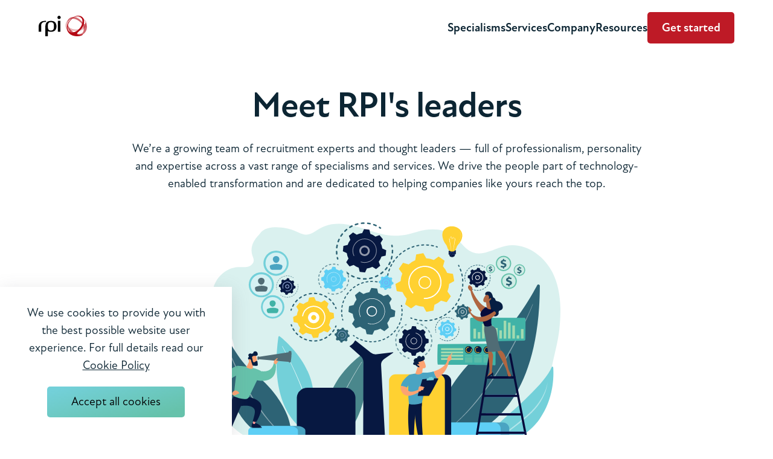

--- FILE ---
content_type: text/html; charset=UTF-8
request_url: https://www.rpint.com/our-team/
body_size: 80799
content:
<!DOCTYPE html><html lang="en"><head><meta charSet="utf-8"/><meta http-equiv="x-ua-compatible" content="ie=edge"/><meta name="viewport" content="width=device-width, initial-scale=1, shrink-to-fit=no"/><script>
          var Tawk_API=Tawk_API||{}, Tawk_LoadStart=new Date();
          (function(){
          var s1=document.createElement("script"),s0=document.getElementsByTagName("script")[0];
          s1.async=true;
          s1.src='https://embed.tawk.to/60f95883649e0a0a5ccd6dc3/1fb703h14';
          s1.charset='UTF-8';
          s1.setAttribute('crossorigin','*');
          s0.parentNode.insertBefore(s1,s0);
          })();
        </script><meta name="generator" content="Gatsby 5.3.3"/><meta data-react-helmet="true" name="description" content="RPI have led talent acquisition for leading brands globally, driven digital transformations and built brilliant teams. Meet the team behind it all here. "/><meta data-react-helmet="true" name="msvalidate.01" content="DE557C4817DC49B8603C8BF2B87AC09F"/><meta data-react-helmet="true" name="viewport" content="width=device-width, initial-scale=1.0"/><meta data-react-helmet="true" charSet="utf-8"/><meta data-react-helmet="true" property="og:url" content="https://www.rpint.com/our-team/"/><meta data-react-helmet="true" property="og:type" content="website"/><meta data-react-helmet="true" property="og:title" content="Our Team | Specialist Recruitment Partner | RPI"/><meta data-react-helmet="true" property="og:description" content="RPI have led talent acquisition for leading brands globally, driven digital transformations and built brilliant teams. Meet the team behind it all here. "/><meta data-react-helmet="true" property="og:image" content="https://cdn.sanity.io/images/x2j6emyv/production/83aa068956e711c6ef42999d6e6c705df29ae295-1920x1080.png"/><meta data-react-helmet="true" name="twitter:card" content="summary_large_image"/><meta data-react-helmet="true" property="twitter:domain" content="https://www.rpint.com"/><meta data-react-helmet="true" property="twitter:url" content="https://www.rpint.com/our-team/"/><meta data-react-helmet="true" name="twitter:creator" content="@RPInsight"/><meta data-react-helmet="true" name="twitter:title" content="Our Team | Specialist Recruitment Partner | RPI"/><meta data-react-helmet="true" name="twitter:description" content="RPI have led talent acquisition for leading brands globally, driven digital transformations and built brilliant teams. Meet the team behind it all here. "/><meta data-react-helmet="true" name="twitter:image" content="https://cdn.sanity.io/images/x2j6emyv/production/83aa068956e711c6ef42999d6e6c705df29ae295-1920x1080.png"/><meta name="theme-color" content="#66c2ab"/><style data-href="/styles.e12c7c9c885ec3ebdd07.css" data-identity="gatsby-global-css">/*! normalize.css v8.0.1 | MIT License | github.com/necolas/normalize.css */html{-webkit-text-size-adjust:100%;line-height:1.15}body{margin:0}main{display:block}h1{font-size:2em;margin:.67em 0}hr{box-sizing:content-box;height:0;overflow:visible}pre{font-family:monospace,monospace;font-size:1em}a{background-color:transparent}abbr[title]{border-bottom:none;text-decoration:underline;-webkit-text-decoration:underline dotted;text-decoration:underline dotted}b,strong{font-weight:bolder}code,kbd,samp{font-family:monospace,monospace;font-size:1em}small{font-size:80%}sub,sup{font-size:75%;line-height:0;position:relative;vertical-align:baseline}sub{bottom:-.25em}sup{top:-.5em}img{border-style:none}button,input,optgroup,select,textarea{font-family:inherit;font-size:100%;line-height:1.15;margin:0}button,input{overflow:visible}button,select{text-transform:none}[type=button],[type=reset],[type=submit],button{-webkit-appearance:button}[type=button]::-moz-focus-inner,[type=reset]::-moz-focus-inner,[type=submit]::-moz-focus-inner,button::-moz-focus-inner{border-style:none;padding:0}[type=button]:-moz-focusring,[type=reset]:-moz-focusring,[type=submit]:-moz-focusring,button:-moz-focusring{outline:1px dotted ButtonText}fieldset{padding:.35em .75em .625em}legend{box-sizing:border-box;color:inherit;display:table;max-width:100%;padding:0;white-space:normal}progress{vertical-align:baseline}textarea{overflow:auto}[type=checkbox],[type=radio]{box-sizing:border-box;padding:0}[type=number]::-webkit-inner-spin-button,[type=number]::-webkit-outer-spin-button{height:auto}[type=search]{-webkit-appearance:textfield;outline-offset:-2px}[type=search]::-webkit-search-decoration{-webkit-appearance:none}::-webkit-file-upload-button{-webkit-appearance:button;font:inherit}details{display:block}summary{display:list-item}[hidden],template{display:none}</style><title data-react-helmet="true">Our Team | Specialist Recruitment Partner | RPI</title><link data-react-helmet="true" rel="stylesheet" href="https://use.typekit.net/hir3cmg.css"/><link data-react-helmet="true" rel="canonical" href="https://www.rpint.com/our-team/"/><link data-react-helmet="true" rel="icon" href="/favicon.png"/><link data-react-helmet="true" rel="alternate icon" href="/favicon.ico"/><style data-styled="" data-styled-version="5.3.6">@-webkit-keyframes slide-in-top{0%{-webkit-transform:translateY(-5px);-ms-transform:translateY(-5px);transform:translateY(-5px);opacity:0;}100%{-webkit-transform:translateY(0);-ms-transform:translateY(0);transform:translateY(0);opacity:1;}}/*!sc*/
@keyframes slide-in-top{0%{-webkit-transform:translateY(-5px);-ms-transform:translateY(-5px);transform:translateY(-5px);opacity:0;}100%{-webkit-transform:translateY(0);-ms-transform:translateY(0);transform:translateY(0);opacity:1;}}/*!sc*/
.nav__wrapper{-webkit-transition:all 0.35s linear;transition:all 0.35s linear;z-index:99999;}/*!sc*/
.active{border-bottom:1px solid #dee4ec;-webkit-transition:all 0.35s ease;transition:all 0.35s ease;z-index:99999;background-color:var(--white) !important;}/*!sc*/
.active .nav{padding:0.75rem 0 !important;}/*!sc*/
html{font-size:18px;}/*!sc*/
@media only screen and (min-width:375px){html{font-size:18.5px;}}/*!sc*/
@media only screen and (min-width:414px){html{font-size:19px;}}/*!sc*/
@media only screen and (min-width:1280px){html{font-size:19.5px;}}/*!sc*/
h1{font-size:var(--titleLarge);}/*!sc*/
h2{font-size:var(--titleMedium);}/*!sc*/
h3{font-size:var(--titleRegular);}/*!sc*/
h4{font-size:var(--titleRegular);}/*!sc*/
h5{font-size:var(--titleSmall);}/*!sc*/
h6{font-size:var(--titleSmall);}/*!sc*/
p,li,span,i,input,textarea{font-size:var(--base);}/*!sc*/
:root{--mainColour:rgb(190,26,38);--background:rgb(12,37,51);--newBlue:rgb(115,208,217);--newCyan:rgb(102,194,171);--darkBlue:rgb(0,54,80);--darkTeal:rgb(0,99,101);--lightTeal:rgb(41,163,160);--lightAlphaTeal:rgba(41,163,160,0.25);--accent:rgb(245,209,50);--white:rgb(255,255,255);--offWhite:rgb(250,250,250);--altBackground:rgb(244,246,245);--textWhite:rgb(197,205,210);--black:rgb(0,0,0);--main:atten-new,-apple-system,system-ui,'Helvetica Neue',Helvetica,Arial,sans-serif;--titleLarge:3.052rem;--titleMedium:2.441rem;--titleRegular:1.953rem;--titleSmall:1.25rem;--base:1rem;--textMedium:0.8rem;--textSmall:0.75rem;--maxWidth:1200px;--auto:0 auto;--test:1;}/*!sc*/
html{box-sizing:border-box;width:100%;}/*!sc*/
*,*:after,*:before{box-sizing:border-box;margin:0;padding:0;}/*!sc*/
::selection{background-color:var(--background);color:var(--newBlue);}/*!sc*/
a,a:visited{color:inherit;-webkit-text-decoration:none;text-decoration:none;}/*!sc*/
.cookie__wrapper{bottom:0px;background:var(--white);padding:1rem;-webkit-align-items:baseline;-webkit-box-align:baseline;-ms-flex-align:baseline;align-items:baseline;box-shadow:rgba(100,100,111,0.2) 0px 7px 29px 0px;-webkit-flex-wrap:wrap;-ms-flex-wrap:wrap;flex-wrap:wrap;-webkit-box-pack:justify;-webkit-justify-content:space-between;-ms-flex-pack:justify;justify-content:space-between;left:0px;position:fixed;width:100%;z-index:1050;}/*!sc*/
@media only screen and (min-width:768px){.cookie__wrapper{width:50%;margin:var(--auto);padding:1.5rem;}}/*!sc*/
@media only screen and (min-width:1024px){.cookie__wrapper{width:30%;margin:var(--auto);padding:1.5rem;max-width:400px;}}/*!sc*/
.cookie__wrapper div{text-align:center;}/*!sc*/
.cookie__wrapper div button{width:70%;margin:.5rem auto 0 auto;}/*!sc*/
@media only screen and (min-width:768px){.cookie__wrapper div button{margin-top:1rem;}}/*!sc*/
.cookie__wrapper__content{text-align:center;}/*!sc*/
.cookie__wrapper__content a{-webkit-text-decoration:underline;text-decoration:underline;}/*!sc*/
body{margin:0;width:100%;min-height:100%;overflow-x:hidden;-moz-osx-font-smoothing:grayscale;-webkit-font-smoothing:antialiased;background-color:var(--white);font-family:var(--main);font-size:var(--base);line-height:1.3;}/*!sc*/
h1,h2,h3,h4,h5,h6{font-family:var(--main);margin:0;-webkit-letter-spacing:-1px;-moz-letter-spacing:-1px;-ms-letter-spacing:-1px;letter-spacing:-1px;font-feature-settings:"kern" 1;font-kerning:normal;text-rendering:optimizeLegibility;font-smoothing:antialiased;font-display:swap;color:var(--background);}/*!sc*/
p,a,li,input,address,label,input,textarea{font-family:var(--main);font-feature-settings:"kern" 1;font-kerning:normal;font-display:swap;color:var(--background);}/*!sc*/
p{line-height:1.5;}/*!sc*/
.sbt{color:var(--newCyan);text-transform:uppercase;font-size:1.05rem;font-weight:700;-webkit-letter-spacing:.5px;-moz-letter-spacing:.5px;-ms-letter-spacing:.5px;letter-spacing:.5px;}/*!sc*/
.hidden{display:none;}/*!sc*/
.btn{border-radius:5px;padding:0.75rem 1.2rem;cursor:pointer;border:none;background-color:var(--mainColour);}/*!sc*/
.btn span{color:var(--white);font-weight:700;font-size:var(--titleExtraSmall);}/*!sc*/
.btn--main{background:linear-gradient( 344deg,rgb(102,194,171) 13%,rgb(115,208,217) 92% );border:none;}/*!sc*/
.btn--alt{background:var(--background);border:solid var(--background) 0;}/*!sc*/
.btn--alt span{color:var(--offWhite);}/*!sc*/
.gatsby-image-wrapper img[src*=base64\,]{image-rendering:-moz-crisp-edges;image-rendering:pixelated;}/*!sc*/
data-styled.g2[id="sc-global-jGVKCI1"]{content:"sc-global-jGVKCI1,"}/*!sc*/
.fYCAud{z-index:999;width:100%;position:fixed;}/*!sc*/
.fYCAud .nav__wrapper{background:none;}/*!sc*/
@-webkit-keyframes liAnimation{to{opacity:1;-webkit-transform:translateY(0px);-ms-transform:translateY(0px);transform:translateY(0px);z-index:50;}}/*!sc*/
@keyframes liAnimation{to{opacity:1;-webkit-transform:translateY(0px);-ms-transform:translateY(0px);transform:translateY(0px);z-index:50;}}/*!sc*/
@-webkit-keyframes iconAnimation{to{opacity:1;-webkit-transform:translateY(0px);-ms-transform:translateY(0px);transform:translateY(0px);z-index:50;}}/*!sc*/
@keyframes iconAnimation{to{opacity:1;-webkit-transform:translateY(0px);-ms-transform:translateY(0px);transform:translateY(0px);z-index:50;}}/*!sc*/
@-webkit-keyframes desktopMenuIn{to{opacity:1;visibility:visible;z-index:99999;}}/*!sc*/
@keyframes desktopMenuIn{to{opacity:1;visibility:visible;z-index:99999;}}/*!sc*/
.fYCAud .nav-bkg{background-color:none;position:relative;z-index:999;-webkit-transition:all 0.6s ease;transition:all 0.6s ease;}/*!sc*/
.fYCAud .nav{padding:1.05rem 0;display:-webkit-box;display:-webkit-flex;display:-ms-flexbox;display:flex;-webkit-box-pack:justify;-webkit-justify-content:space-between;-ms-flex-pack:justify;justify-content:space-between;width:90%;margin:0 auto;position:relative;max-width:var(--maxWidth);-webkit-transition:all 0.35s ease;transition:all 0.35s ease;z-index:9999;}/*!sc*/
.fYCAud .nav--logo svg{width:80px;height:auto;-webkit-transition:all 10s ease;transition:all 10s ease;fill:black;}/*!sc*/
.fYCAud .nav--logo svg path .st0{fill:black;}/*!sc*/
.fYCAud .nav--logo svg .st0{fill:black;}/*!sc*/
@media only screen and (min-width:1024px){.fYCAud .nav--logo{display:-webkit-box;display:-webkit-flex;display:-ms-flexbox;display:flex;-webkit-align-items:center;-webkit-box-align:center;-ms-flex-align:center;align-items:center;}}/*!sc*/
.fYCAud .nav--menu{width:30px;display:-webkit-box;display:-webkit-flex;display:-ms-flexbox;display:flex;-webkit-flex-direction:column;-ms-flex-direction:column;flex-direction:column;outline:none;-webkit-align-self:center;-ms-flex-item-align:center;align-self:center;}/*!sc*/
.fYCAud .nav--menu div{width:100%;height:3px;margin-bottom:0.3rem;-webkit-transition:all 0.25s ease 0s;transition:all 0.25s ease 0s;-webkit-transform-origin:26.5px center;-ms-transform-origin:26.5px center;transform-origin:26.5px center;background-color:var(--background);}/*!sc*/
.fYCAud .nav--menu div:nth-child(1){-webkit-transform:rotate(0deg);-ms-transform:rotate(0deg);transform:rotate(0deg);width:75%;margin:0 0 0.3rem auto;background-color:var(--background);}/*!sc*/
.fYCAud .nav--menu div:nth-child(2){opacity:1;background-color:var(--background);}/*!sc*/
.fYCAud .nav--menu div:nth-child(3){-webkit-transform:rotate(0deg);-ms-transform:rotate(0deg);transform:rotate(0deg);width:75%;margin:0 0 0 auto;background-color:var(--background);}/*!sc*/
@media only screen and (min-width:1024px){.fYCAud .nav--menu{display:none;}}/*!sc*/
.fYCAud .nav--desktop{display:none;}/*!sc*/
@media only screen and (min-width:1024px){.fYCAud .nav--desktop{display:block;}.fYCAud .nav--desktop > ul{list-style:none;display:-webkit-box;display:-webkit-flex;display:-ms-flexbox;display:flex;-webkit-align-items:center;-webkit-box-align:center;-ms-flex-align:center;align-items:center;gap:2rem;}.fYCAud .nav--desktop > ul > li{font-weight:700;}.fYCAud .nav--desktop > ul .submenu{position:relative;}.fYCAud .nav--desktop > ul .submenu:hover .dropdown{-webkit-animation:desktopMenuIn 0.35s ease-in-out forwards;animation:desktopMenuIn 0.35s ease-in-out forwards;}.fYCAud .nav--desktop > ul .submenu .dropdown{width:38rem;left:-16.5rem;top:0;position:absolute;padding-top:2rem;visibility:hidden;z-index:-40;opacity:0;-webkit-transition:all 0.55s ease;transition:all 0.55s ease;}.fYCAud .nav--desktop > ul .submenu .dropdown__wrapper{box-shadow:rgba(100,100,111,0.2) 0px 7px 29px 0px;border-radius:4.5px;list-style:none;background-color:#fff;display:grid;grid-template-columns:repeat(2,1fr);grid-gap:0.25rem 2rem;padding:1rem;}.fYCAud .nav--desktop > ul .submenu .dropdown__wrapper li{padding:0.75rem 0.5rem;border-bottom:solid 1px rgba(100,100,111,0.2);}.fYCAud .nav--desktop > ul .submenu .dropdown__wrapper li:hover a p{color:var(--newCyan);}.fYCAud .nav--desktop > ul .submenu .dropdown__wrapper li:hover a svg{fill:var(--newCyan);}.fYCAud .nav--desktop > ul .submenu .dropdown__wrapper li a{display:-webkit-box;display:-webkit-flex;display:-ms-flexbox;display:flex;-webkit-align-items:center;-webkit-box-align:center;-ms-flex-align:center;align-items:center;}.fYCAud .nav--desktop > ul .submenu .dropdown__wrapper li a svg{width:25px;height:25px;margin-right:10px;}.fYCAud .nav--desktop > ul .submenu-c{position:relative;}.fYCAud .nav--desktop > ul .submenu-c:hover .dropdown{-webkit-animation:desktopMenuIn 0.35s ease-in-out forwards;animation:desktopMenuIn 0.35s ease-in-out forwards;}.fYCAud .nav--desktop > ul .submenu-c .dropdown{width:7.5rem;left:-1.5rem;top:0;position:absolute;padding-top:2rem;visibility:hidden;z-index:-40;opacity:0;-webkit-transition:all 0.55s ease;transition:all 0.55s ease;}.fYCAud .nav--desktop > ul .submenu-c .dropdown__wrapper{box-shadow:rgba(100,100,111,0.2) 0px 7px 29px 0px;border-radius:4.5px;list-style:none;background-color:#fff;padding:0.5rem 1rem;}.fYCAud .nav--desktop > ul .submenu-c .dropdown__wrapper li{padding:0.75rem 0.5rem;border-bottom:solid 1px rgba(100,100,111,0.2);}.fYCAud .nav--desktop > ul .submenu-c .dropdown__wrapper li:nth-child(3){border:none;}.fYCAud .nav--desktop > ul .submenu-c .dropdown__wrapper li:hover a p{color:var(--newCyan);}.fYCAud .nav--desktop > ul .submenu-c .dropdown__wrapper li a{text-align:center;}.fYCAud .nav--desktop button{padding:0.75rem 1.2rem;}}/*!sc*/
.fYCAud .menu{width:100%;position:absolute;top:0;left:0;-webkit-transition:all 0.5s linear;transition:all 0.5s linear;background-color:var(--background);max-height:0;height:0;overflow:hidden;}/*!sc*/
@media only screen and (min-width:1024px){.fYCAud .menu{display:none;}}/*!sc*/
.fYCAud .menu > ul{display:none;width:100%;margin:5rem auto;text-align:left;list-style:none;}/*!sc*/
@media only screen and (min-width:375px){.fYCAud .menu > ul{margin-top:5rem;}}/*!sc*/
@media only screen and (min-width:414px){.fYCAud .menu > ul{margin-top:7rem;}}/*!sc*/
.fYCAud .menu > ul > li{font-size:1.4rem;color:var(--offWhite);-webkit-transform:translateY(-10px);-ms-transform:translateY(-10px);transform:translateY(-10px);opacity:0;}/*!sc*/
.fYCAud .menu > ul > li a{padding:0.85rem 0.85rem;display:block;color:var(--white);}/*!sc*/
.fYCAud .menu > ul .menu--button{width:90%;margin:var(--auto);text-align:center;border:none;}/*!sc*/
@media only screen and (min-width:414px){.fYCAud .menu > ul .menu--button{width:60%;}}/*!sc*/
.fYCAud .menu > ul .menu--button button{margin:1.5rem auto 0 auto;width:100%;text-align:center;background-color:var(--mainColour);}/*!sc*/
.fYCAud .menu > ul .menu--button button span{font-size:1.2rem;}/*!sc*/
.fYCAud .menu > ul .s-submenu{padding:0;}/*!sc*/
.fYCAud .menu > ul .s-submenu .s-dropdown{list-style:none;-webkit-touch-callout:none;-webkit-user-select:none;-khtml-user-select:none;-moz-user-select:none;-ms-user-select:none;-webkit-user-select:none;-moz-user-select:none;-ms-user-select:none;user-select:none;-webkit-tap-highlight-color:transparent;width:100%;max-height:0;overflow:hidden;-webkit-transition:all 0.75s ease;transition:all 0.75s ease;padding:0;}/*!sc*/
.fYCAud .menu > ul .s-submenu .s-dropdown li{padding:0;margin:0 0 2px 0;background-color:rgb(45,56,75);}/*!sc*/
.fYCAud .menu > ul .s-submenu .s-dropdown li a{display:-webkit-box;display:-webkit-flex;display:-ms-flexbox;display:flex;-webkit-align-items:center;-webkit-box-align:center;-ms-flex-align:center;align-items:center;}/*!sc*/
.fYCAud .menu > ul .s-submenu .s-dropdown li a svg{width:20px;height:20px;fill:var(--offWhite);}/*!sc*/
.fYCAud .menu > ul .s-submenu .s-dropdown li a p{color:var(--offWhite);}/*!sc*/
.fYCAud .menu > ul .submenu{padding:0;}/*!sc*/
.fYCAud .menu > ul .submenu .dropdown{list-style:none;-webkit-touch-callout:none;-webkit-user-select:none;-khtml-user-select:none;-moz-user-select:none;-ms-user-select:none;-webkit-user-select:none;-moz-user-select:none;-ms-user-select:none;user-select:none;-webkit-tap-highlight-color:transparent;width:100%;max-height:0;overflow:hidden;-webkit-transition:all 0.75s ease;transition:all 0.75s ease;padding:0;}/*!sc*/
.fYCAud .menu > ul .submenu .dropdown li{padding:0;margin:0 0 2px 0;background-color:rgb(45,56,75);}/*!sc*/
.fYCAud .menu > ul .submenu .dropdown li a{display:-webkit-box;display:-webkit-flex;display:-ms-flexbox;display:flex;-webkit-align-items:center;-webkit-box-align:center;-ms-flex-align:center;align-items:center;}/*!sc*/
.fYCAud .menu > ul .submenu .dropdown li a svg{width:20px;height:20px;margin-right:10px;fill:var(--offWhite);}/*!sc*/
.fYCAud .menu > ul .submenu .dropdown li a p{color:var(--offWhite);}/*!sc*/
.fYCAud .menu > ul > li:nth-child(1){-webkit-animation:0.65s 0.5s forwards;animation:0.65s 0.5s forwards;}/*!sc*/
.fYCAud .menu > ul > li:nth-child(2){-webkit-animation:0.65s 0.7s forwards;animation:0.65s 0.7s forwards;}/*!sc*/
.fYCAud .menu > ul > li:nth-child(3){-webkit-animation:0.65s 0.9s forwards;animation:0.65s 0.9s forwards;}/*!sc*/
.fYCAud .menu > ul > li:nth-child(4){-webkit-animation:0.55s 1.1s forwards;animation:0.55s 1.1s forwards;}/*!sc*/
.fYCAud .menu > ul > li:nth-child(5){-webkit-animation:0.55s 1.3s forwards;animation:0.55s 1.3s forwards;}/*!sc*/
.fYCAud .menu > ul .nav__icons{display:-webkit-box;display:-webkit-flex;display:-ms-flexbox;display:flex;width:110px;margin:6rem auto 0 auto;-webkit-box-pack:justify;-webkit-justify-content:space-between;-ms-flex-pack:justify;justify-content:space-between;}/*!sc*/
.fYCAud .menu > ul .nav__icons a{opacity:0;-webkit-transform:translateY(20px);-ms-transform:translateY(20px);transform:translateY(20px);}/*!sc*/
.fYCAud .menu > ul .nav__icons a:nth-child(1){-webkit-animation:0.55s 2s forwards;animation:0.55s 2s forwards;}/*!sc*/
.fYCAud .menu > ul .nav__icons a:nth-child(2){-webkit-animation:0.55s 2.2s forwards;animation:0.55s 2.2s forwards;}/*!sc*/
.fYCAud .menu > ul .nav__icons a:nth-child(3){-webkit-animation:0.55s 2.4s forwards;animation:0.55s 2.4s forwards;}/*!sc*/
.fYCAud .menu > ul .nav__icons a svg{-webkit-transition:all 0.35s ease;transition:all 0.35s ease;width:22px;fill:rgba(255,255,255,0.5);}/*!sc*/
.fYCAud .menu > ul .nav__icons a svg:hover{fill:var(--mainColour);}/*!sc*/
data-styled.g3[id="Nav__NavStyles-sc-30g4xf-0"]{content:"fYCAud,"}/*!sc*/
.bZxEMs{width:100%;background:var(--background);padding-bottom:1.5rem;}/*!sc*/
.bZxEMs .footer{max-width:var(--maxWidth);width:90%;padding:3rem 0 0 0;margin:var(--auto);}/*!sc*/
.bZxEMs .footer__left__logo{width:80px;height:auto;}/*!sc*/
.bZxEMs .footer__left__links{display:-webkit-box;display:-webkit-flex;display:-ms-flexbox;display:flex;-webkit-box-pack:justify;-webkit-justify-content:space-between;-ms-flex-pack:justify;justify-content:space-between;width:95%;}/*!sc*/
.bZxEMs .footer__left__links section{margin-top:2rem;}/*!sc*/
.bZxEMs .footer__left__links section h6{color:var(--white);font-weight:700;font-size:var(--titleSmall);}/*!sc*/
.bZxEMs .footer__left__links section ul{list-style:none;will-change:opacity;-webkit-transition:opacity 0.25s ease;transition:opacity 0.25s ease;}/*!sc*/
.bZxEMs .footer__left__links section ul:hover li a{opacity:0.5;}/*!sc*/
.bZxEMs .footer__left__links section ul li{color:var(--white);margin:0.5rem 0;font-size:0.9rem;}/*!sc*/
.bZxEMs .footer__left__links section ul li a{will-change:opacity;-webkit-transition:opacity 0.25s ease;transition:opacity 0.25s ease;color:var(--white);}/*!sc*/
.bZxEMs .footer__left__links section ul li a:hover{opacity:1 !important;}/*!sc*/
@media only screen and (min-width:1024px){.bZxEMs .footer__left__links{-webkit-box-pack:left;-webkit-justify-content:left;-ms-flex-pack:left;justify-content:left;gap:1.5rem;}}/*!sc*/
.bZxEMs .footer__right{margin-top:2rem;}/*!sc*/
@media only screen and (min-width:1024px){.bZxEMs .footer__right{margin-top:0;}}/*!sc*/
.bZxEMs .footer__right__signup p{color:var(--white);font-weight:700;font-size:var(--titleSmall);margin-bottom:1rem;}/*!sc*/
.bZxEMs .footer__right__signup form input{width:100%;padding:1rem;border-radius:5px;border:none;}/*!sc*/
.bZxEMs .footer__right__signup form button{width:100%;padding:1rem;background:#66c2ab;border:none;border-radius:5px;margin-top:0.75rem;}/*!sc*/
.bZxEMs .footer__right__signup form button span{color:var(--white);font-weight:700;}/*!sc*/
@media only screen and (min-width:1024px){.bZxEMs .footer__right__signup form{display:-webkit-box;display:-webkit-flex;display:-ms-flexbox;display:flex;}.bZxEMs .footer__right__signup form input{border-radius:5px 0 0 5px;}.bZxEMs .footer__right__signup form button{margin-top:0;width:35%;border-radius:0 5px 5px 0;cursor:pointer;}}/*!sc*/
.bZxEMs .footer__right__featured{margin-top:1.5rem;color:var(--white);}/*!sc*/
.bZxEMs .footer__right__featured > p{color:var(--white);font-weight:700;font-size:var(--titleSmall);margin-bottom:1rem;}/*!sc*/
.bZxEMs .footer__right__featured section{border:rgba(255,255,255,0.25) 1px solid;border-radius:3px;padding:1rem;margin:1rem 0;}/*!sc*/
.bZxEMs .footer__right__featured section:hover{border:rgba(255,255,255,1) 1px solid;}/*!sc*/
.bZxEMs .footer__right__featured section:hover span svg{fill:#fff;}/*!sc*/
.bZxEMs .footer__right__featured section div{display:-webkit-box;display:-webkit-flex;display:-ms-flexbox;display:flex;-webkit-align-items:center;-webkit-box-align:center;-ms-flex-align:center;align-items:center;-webkit-box-pack:justify;-webkit-justify-content:space-between;-ms-flex-pack:justify;justify-content:space-between;}/*!sc*/
.bZxEMs .footer__right__featured section div p{color:var(--offWhite);font-size:0.9rem;}/*!sc*/
.bZxEMs .footer__right__featured section div p span{font-weight:700;}/*!sc*/
.bZxEMs .footer__right__featured section div > span svg{fill:rgba(255,255,255,0.75);width:15px;height:15px;}/*!sc*/
.bZxEMs .footer__right__featured section h6{margin:0.25rem 0;color:var(--offWhite);}/*!sc*/
@media only screen and (min-width:1024px){.bZxEMs .footer{display:grid;grid-template-columns:1fr 1fr;grid-gap:5rem;}}/*!sc*/
.bZxEMs .legal{width:90%;margin:var(--auto);margin-top:2rem;max-width:var(--maxWidth);}/*!sc*/
.bZxEMs .legal__icons{width:80px;margin:var(--auto);text-align:center;display:-webkit-box;display:-webkit-flex;display:-ms-flexbox;display:flex;-webkit-box-pack:justify;-webkit-justify-content:space-between;-ms-flex-pack:justify;justify-content:space-between;will-change:opacity;-webkit-transition:opacity 0.25s ease;transition:opacity 0.25s ease;}/*!sc*/
.bZxEMs .legal__icons:hover svg{opacity:0.5;}/*!sc*/
.bZxEMs .legal__icons svg{fill:var(--white);width:25px;height:25px;will-change:opacity;-webkit-transition:opacity 0.25s ease;transition:opacity 0.25s ease;}/*!sc*/
.bZxEMs .legal__icons svg:hover{opacity:1;}/*!sc*/
.bZxEMs .legal__links{margin-top:2rem;margin:2rem auto 0 auto;text-align:center;width:100%;}/*!sc*/
.bZxEMs .legal__links ul{list-style:none;display:-webkit-box;display:-webkit-flex;display:-ms-flexbox;display:flex;-webkit-flex-wrap:wrap;-ms-flex-wrap:wrap;flex-wrap:wrap;-webkit-box-pack:center;-webkit-justify-content:center;-ms-flex-pack:center;justify-content:center;-webkit-align-self:center;-ms-flex-item-align:center;align-self:center;gap:1rem;will-change:opacity;-webkit-transition:opacity 0.25s ease;transition:opacity 0.25s ease;}/*!sc*/
.bZxEMs .legal__links ul:hover li a{opacity:0.5;}/*!sc*/
.bZxEMs .legal__links ul li{color:var(--white);font-size:0.85rem;}/*!sc*/
.bZxEMs .legal__links ul li a{will-change:opacity;-webkit-transition:opacity 0.25s ease;transition:opacity 0.25s ease;color:var(--white);}/*!sc*/
.bZxEMs .legal__links ul li a:hover{opacity:1;}/*!sc*/
@media only screen and (min-width:1024px){.bZxEMs .legal{display:-webkit-box;display:-webkit-flex;display:-ms-flexbox;display:flex;-webkit-box-pack:justify;-webkit-justify-content:space-between;-ms-flex-pack:justify;justify-content:space-between;}.bZxEMs .legal__links{margin:0 0 0 auto;}.bZxEMs .legal__links ul{-webkit-box-pack:end;-webkit-justify-content:flex-end;-ms-flex-pack:end;justify-content:flex-end;}}/*!sc*/
.bZxEMs .copy{width:90%;margin:var(--auto);text-align:center;margin-top:1rem;max-width:var(--maxWidth);}/*!sc*/
.bZxEMs .copy p{color:var(--white);font-size:0.85rem;}/*!sc*/
@media only screen and (min-width:1024px){.bZxEMs .copy{text-align:left;}}/*!sc*/
data-styled.g4[id="Footer__FooterStyles-sc-mubgp5-0"]{content:"bZxEMs,"}/*!sc*/
.bRIJdF{width:100%;margin-bottom:2rem;border-bottom:solid 4px var(--background);padding-bottom:1rem;text-align:left;-webkit-transition:opacity 0.35s ease;transition:opacity 0.35s ease;}/*!sc*/
.bRIJdF:hover,.bRIJdF:active{opacity:1 !important;}/*!sc*/
.bRIJdF .b-img{width:100%;height:auto;position:relative;}/*!sc*/
.bRIJdF .b-img .gatsby-image-wrapper{width:100%;height:100%;max-height:210px;}/*!sc*/
.bRIJdF .b-img__overlay{position:absolute;bottom:0.5rem;right:0.25rem;background-color:var(--background);border-radius:1.5px;padding:0.25rem 0.5rem;}/*!sc*/
.bRIJdF .b-img__overlay p{color:var(--offWhite);font-weight:600;}/*!sc*/
.bRIJdF .b-meta{margin:0.5rem 0 0 0;display:-webkit-box;display:-webkit-flex;display:-ms-flexbox;display:flex;}/*!sc*/
.bRIJdF .b-meta svg{width:20px;height:20px;fill:var(--lightTeal);}/*!sc*/
.bRIJdF .b-meta p{font-weight:700;text-transform:uppercase;font-size:var(--textMedium);color:var(--lightTeal);padding-left:7.5px;}/*!sc*/
.bRIJdF .b-meta .author{color:var(--background);}/*!sc*/
.bRIJdF .b-title h5{font-size:1.85rem;margin:0.5rem 0;}/*!sc*/
data-styled.g5[id="singleBlog__SingleBlogStyles-sc-bvhuzn-0"]{content:"bRIJdF,"}/*!sc*/
.cnUlVx{width:100%;max-width:1220px;margin:var(--auto);background:rgb(102,194,171);background:linear-gradient( 344deg,rgba(102,194,171,1) 33%,rgba(115,208,217,1) 92% );}/*!sc*/
@media only screen and (min-width:1024px){.cnUlVx{margin:0 auto 2rem auto;}}/*!sc*/
.cnUlVx .wrapper{padding:3rem 0;width:90%;margin:var(--auto);}/*!sc*/
.cnUlVx .wrapper h4{text-align:center;color:var(--white);}/*!sc*/
.cnUlVx .wrapper form{max-width:650px;margin:2rem auto 0 auto;display:-webkit-box;display:-webkit-flex;display:-ms-flexbox;display:flex;-webkit-flex-direction:column;-ms-flex-direction:column;flex-direction:column;gap:1rem;}/*!sc*/
.cnUlVx .wrapper form .input-group{display:-webkit-box;display:-webkit-flex;display:-ms-flexbox;display:flex;-webkit-flex-direction:column;-ms-flex-direction:column;flex-direction:column;gap:1rem;width:100%;}/*!sc*/
@media only screen and (min-width:526px){.cnUlVx .wrapper form .input-group{-webkit-flex-direction:row;-ms-flex-direction:row;flex-direction:row;}}/*!sc*/
.cnUlVx .wrapper form input,.cnUlVx .wrapper form select{width:100%;border:none;border-radius:5px;padding:0.75rem 0.5rem;}/*!sc*/
.cnUlVx .wrapper form select{color:#969696;}/*!sc*/
.cnUlVx .wrapper form option:not(:first-of-type){color:black;}/*!sc*/
.cnUlVx .wrapper form .button{display:-webkit-box;display:-webkit-flex;display:-ms-flexbox;display:flex;-webkit-align-items:center;-webkit-box-align:center;-ms-flex-align:center;align-items:center;-webkit-box-pack:center;-webkit-justify-content:center;-ms-flex-pack:center;justify-content:center;}/*!sc*/
.cnUlVx .wrapper form .button button{width:80%;max-width:250px;border:solid 1px var(--offWhite);background-color:var(--offWhite);}/*!sc*/
.cnUlVx .wrapper form .button button span{color:#66c2ab;}/*!sc*/
.cnUlVx .wrapper .recaptcha{margin:0 auto;text-align:center;}/*!sc*/
data-styled.g14[id="EmailSignUp__EmailSignUpStyles-sc-45f3pe-0"]{content:"cnUlVx,"}/*!sc*/
.eazotE{width:100%;margin-top:1.5rem;text-align:center;}/*!sc*/
.eazotE .a-l-m{cursor:pointer;width:200px;margin:0 auto;font-weight:700;display:-webkit-box;display:-webkit-flex;display:-ms-flexbox;display:flex;-webkit-align-items:center;-webkit-box-align:center;-ms-flex-align:center;align-items:center;-webkit-box-pack:center;-webkit-justify-content:center;-ms-flex-pack:center;justify-content:center;}/*!sc*/
.eazotE .a-l-m:hover svg{-webkit-transform:translate(7px);-ms-transform:translate(7px);transform:translate(7px);}/*!sc*/
.eazotE .a-l-m:hover .a-l-m--text{border-bottom:rgba(0,0,0,1) 2px solid;}/*!sc*/
@media only screen and (min-width:768px){.eazotE .a-l-m{margin:0 auto 0 0;-webkit-box-pack:start;-webkit-justify-content:flex-start;-ms-flex-pack:start;justify-content:flex-start;}}/*!sc*/
.eazotE .a-l-m--text{color:var(--background);display:block;padding-bottom:2.5px;border-bottom:rgba(0,0,0,0.25) 2px solid;-webkit-transition:all 0.35s ease;transition:all 0.35s ease;}/*!sc*/
.eazotE .a-l-m svg{fill:var(--background);width:18px;height:18px;-webkit-transition:all 0.35s ease;transition:all 0.35s ease;margin-right:0.5rem;}/*!sc*/
.eazotE .l-m{cursor:pointer;width:200px;margin:0 auto;font-weight:700;display:-webkit-box;display:-webkit-flex;display:-ms-flexbox;display:flex;-webkit-align-items:center;-webkit-box-align:center;-ms-flex-align:center;align-items:center;-webkit-box-pack:center;-webkit-justify-content:center;-ms-flex-pack:center;justify-content:center;}/*!sc*/
.eazotE .l-m:hover svg{-webkit-transform:translate(7px);-ms-transform:translate(7px);transform:translate(7px);}/*!sc*/
.eazotE .l-m:hover .l-m--text{border-bottom:rgba(255,255,255,1) 2px solid;}/*!sc*/
@media only screen and (min-width:768px){.eazotE .l-m{margin:0 !important;-webkit-box-pack:start;-webkit-justify-content:flex-start;-ms-flex-pack:start;justify-content:flex-start;}}/*!sc*/
.eazotE .l-m--text{color:var(--white);display:block;padding-bottom:2.5px;border-bottom:rgba(255,255,255,0.25) 2px solid;-webkit-transition:all 0.35s ease;transition:all 0.35s ease;}/*!sc*/
.eazotE .l-m svg{fill:var(--white);width:18px;height:18px;-webkit-transition:all 0.35s ease;transition:all 0.35s ease;margin-right:0.8rem;}/*!sc*/
data-styled.g28[id="learnMore__LearnMoreStyles-sc-b6f5x1-0"]{content:"eazotE,"}/*!sc*/
.gbyxdB{width:100%;padding-bottom:3rem;}/*!sc*/
.gbyxdB .join{width:90%;margin:var(--auto);max-width:var(--maxWidth);}/*!sc*/
.gbyxdB .join__left{width:90%;margin:var(--auto);}/*!sc*/
.gbyxdB .join__right{margin-top:2.5rem;}/*!sc*/
.gbyxdB .join__right h4{font-size:2.35rem;margin:0.25rem 0 0.5rem 0;}/*!sc*/
@media only screen and (min-width:768px){.gbyxdB .join{display:grid;grid-template-columns:1fr 1fr;grid-gap:1rem;}.gbyxdB .join__left{display:-webkit-box;display:-webkit-flex;display:-ms-flexbox;display:flex;-webkit-box-pack:center;-webkit-justify-content:center;-ms-flex-pack:center;justify-content:center;}}/*!sc*/
@media only screen and (min-width:768px){.gbyxdB .join{padding:3rem 0 4rem 0;}}/*!sc*/
data-styled.g29[id="joinTheTeam__JoinOurTeamStyles-sc-1bu3j2w-0"]{content:"gbyxdB,"}/*!sc*/
.fSydhD{position:relative;border-radius:1.5px;width:90%;height:auto;margin:var(--auto);-webkit-transition:all 0.35s ease;transition:all 0.35s ease;margin-bottom:1.5rem;cursor:pointer;border:solid 6px transparent;border-radius:10px;}/*!sc*/
.fSydhD:hover{border:solid 6px var(--newBlue);}/*!sc*/
@media only screen and (min-width:600px){.fSydhD{margin-bottom:0;}}/*!sc*/
.fSydhD .gatsby-image-wrapper{width:100%;height:auto;border-radius:5px;}/*!sc*/
.fSydhD .info{position:absolute;-webkit-transition:max-height 0.35s ease;transition:max-height 0.35s ease;bottom:0;width:100%;left:0;}/*!sc*/
.fSydhD .info header{padding:0.5rem 0.75rem;background-color:var(--background);z-index:50;display:-webkit-box;display:-webkit-flex;display:-ms-flexbox;display:flex;-webkit-align-items:center;-webkit-box-align:center;-ms-flex-align:center;align-items:center;-webkit-box-pack:justify;-webkit-justify-content:space-between;-ms-flex-pack:justify;justify-content:space-between;border-radius:5px;}/*!sc*/
.fSydhD .info header h5,.fSydhD .info header h6{color:var(--offWhite);}/*!sc*/
.fSydhD .info header h5{font-size:1.1rem;font-weight:600;}/*!sc*/
.fSydhD .info header h6{font-size:1rem;font-weight:200;}/*!sc*/
.fSydhD .info header svg{fill:white;background-color:#0072b1;padding:0.45rem;width:35px;height:80%;margin-top:calc(0% + 20%);border-radius:5px;}/*!sc*/
.fSydhD .info .body{max-height:0;height:0;background-color:white;overflow-y:auto;-webkit-transition:all 0.5s;transition:all 0.5s;}/*!sc*/
@media only screen and (min-width:375px){.fSydhD .info .body{height:0;}}/*!sc*/
@media only screen and (min-width:600px){.fSydhD .info .body{height:0;}}/*!sc*/
@media only screen and (min-width:1024px){.fSydhD .info .body{height:0;}}/*!sc*/
@media only screen and (min-width:1280px){.fSydhD .info .body{height:0;}}/*!sc*/
.fSydhD .info .body__inner{width:90%;margin:var(--auto);padding:1rem 0;}/*!sc*/
.fSydhD .info .body__inner p{opacity:1;}/*!sc*/
data-styled.g30[id="singleTeam__SingleTeamStyles-sc-1l260ly-0"]{content:"fSydhD,"}/*!sc*/
.jRFHfF{width:100%;}/*!sc*/
.jRFHfF .team{padding-bottom:3rem;width:90%;margin:var(--auto);display:grid;grid-template-columns:repeat(1,1fr);max-width:var(--maxWidth);}/*!sc*/
@media only screen and (min-width:375px){}/*!sc*/
@media only screen and (min-width:600px){.jRFHfF .team{grid-template-columns:repeat(2,1fr);grid-gap:2rem;}}/*!sc*/
@media only screen and (min-width:1024px){.jRFHfF .team{grid-template-columns:repeat(3,1fr);grid-gap:2rem 0;}}/*!sc*/
data-styled.g31[id="theTeam__TheTeamStyles-sc-15lubkb-0"]{content:"jRFHfF,"}/*!sc*/
.gDzuIE{width:100%;padding:0 0 2rem 0;}/*!sc*/
.gDzuIE h4{text-align:center;margin-bottom:1.5rem;}/*!sc*/
.gDzuIE .blogs{max-width:var(--maxWidth);width:85%;margin:var(--auto);position:relative;}/*!sc*/
@media only screen and (min-width:768px){.gDzuIE .blogs{display:grid;grid-template-columns:repeat(3,1fr);grid-gap:1rem;}}/*!sc*/
@media only screen and (min-width:1280px){.gDzuIE .blogs{grid-gap:1.5rem;}}/*!sc*/
.gDzuIE .blogs:hover article{opacity:0.6;}/*!sc*/
data-styled.g32[id="pageBlogs__PageBlogsStyles-sc-11x97o8-0"]{content:"gDzuIE,"}/*!sc*/
.gvqycb{width:100%;padding:6rem 0 3rem 0;background-color:var(--white);}/*!sc*/
.gvqycb .thead{max-width:var(--maxWidth);width:90%;margin:var(--auto);text-align:center;}/*!sc*/
.gvqycb .thead h1{font-size:2.35rem;}/*!sc*/
@media only screen and (min-width:375px){.gvqycb .thead h1{font-size:3rem;}}/*!sc*/
.gvqycb .thead p{margin:1rem auto;max-width:850px;}/*!sc*/
.gvqycb .thead svg{width:90%;margin:var(--auto);padding:1rem 0;}/*!sc*/
@media only screen and (min-width:414px){.gvqycb .thead svg{width:100%;}}/*!sc*/
@media only screen and (min-width:768px){.gvqycb .thead svg{width:60%;padding-top:1.5rem;}}/*!sc*/
@media only screen and (min-width:1280px){.gvqycb .thead svg{width:50%;padding-top:1.5rem;}}/*!sc*/
@media only screen and (min-width:1024px){.gvqycb{padding:6rem 0 3rem 0;}}/*!sc*/
@media only screen and (min-width:1280px){.gvqycb{padding:7rem 0 4rem 0;}}/*!sc*/
data-styled.g33[id="our-team__TeamHeaderStyles-sc-1o96x4t-0"]{content:"gvqycb,"}/*!sc*/
</style><link as="font" href="https://use.typekit.net/af/43fcda/00000000000000007735c076/30/l?primer=7cdcb44be4a7db8877ffa5c0007b8dd865b3bbc383831fe2ea177f62257a9191&amp;fvd=i7&amp;v=3" rel="preload" crossorigin="anonymous"/><link as="font" href="https://use.typekit.net/af/6ae6a2/00000000000000007735c07b/30/l?primer=7cdcb44be4a7db8877ffa5c0007b8dd865b3bbc383831fe2ea177f62257a9191&amp;fvd=n4&amp;v=3" rel="preload" crossorigin="anonymous"/><link as="font" href="https://use.typekit.net/af/f92594/00000000000000007735c08b/30/l?primer=7cdcb44be4a7db8877ffa5c0007b8dd865b3bbc383831fe2ea177f62257a9191&amp;fvd=n7&amp;v=3" rel="preload" crossorigin="anonymous"/><link as="font" href="https://use.typekit.net/af/7c5704/00000000000000007735c093/30/l?primer=7cdcb44be4a7db8877ffa5c0007b8dd865b3bbc383831fe2ea177f62257a9191&amp;fvd=i4&amp;v=3" rel="preload" crossorigin="anonymous"/><link as="font" href="https://fonts.gstatic.com/s/lato/v17/S6uyw4BMUTPHjxAwXiWtFCfQ7A.woff2" rel="preload" crossorigin="anonymous"/><link as="font" href="https://use.typekit.net/af/9ed559/000000000000000077359966/30/l?primer=7cdcb44be4a7db8877ffa5c0007b8dd865b3bbc383831fe2ea177f62257a9191&amp;fvd=n8&amp;v=3" rel="preload" crossorigin="anonymous"/><link as="font" href="https://use.typekit.net/af/aa4f4e/000000000000000000012043/27/l?subset_id=2&amp;fvd=n5&amp;v=3" rel="preload" crossorigin="anonymous"/><link as="font" href="https://fonts.gstatic.com/s/lato/v17/S6uyw4BMUTPHjx4wXiWtFCc.woff2" rel="preload" crossorigin="anonymous"/><link as="font" href="https://fonts.gstatic.com/s/robotomono/v13/L0xuDF4xlVMF-BfR8bXMIhJHg45mwgGEFl0_3vq_SeW-AJi8SJQtQ4Y.woff" rel="preload" crossorigin="anonymous"/><link as="font" href="https://fonts.gstatic.com/s/robotomono/v13/L0xuDF4xlVMF-BfR8bXMIhJHg45mwgGEFl0_3vq_QOW-AJi8SJQtQ4Y.woff" rel="preload" crossorigin="anonymous"/><link as="font" href="https://use.typekit.net/af/a09522/00000000000000000000ec0b/27/l?subset_id=2&amp;fvd=n8&amp;v=3" rel="preload" crossorigin="anonymous"/><link as="font" href="https://fonts.gstatic.com/s/robotomono/v13/L0xuDF4xlVMF-BfR8bXMIhJHg45mwgGEFl0_3vq_R-W-AJi8SJQtQ4Y.woff" rel="preload" crossorigin="anonymous"/><link as="font" href="https://fonts.gstatic.com/s/robotomono/v13/L0xuDF4xlVMF-BfR8bXMIhJHg45mwgGEFl0_3vq_S-W-AJi8SJQtQ4Y.woff" rel="preload" crossorigin="anonymous"/><link as="font" href="https://fonts.gstatic.com/s/robotomono/v13/L0xuDF4xlVMF-BfR8bXMIhJHg45mwgGEFl0_3vq_SuW-AJi8SJQtQ4Y.woff" rel="preload" crossorigin="anonymous"/><link as="font" href="https://use.typekit.net/af/620bf8/00000000000000000000e7fe/27/l?primer=7cdcb44be4a7db8877ffa5c0007b8dd865b3bbc383831fe2ea177f62257a9191&amp;fvd=n3&amp;v=3" rel="preload" crossorigin="anonymous"/><link as="font" href="https://fonts.gstatic.com/s/robotomono/v13/L0xuDF4xlVMF-BfR8bXMIhJHg45mwgGEFl0_3vq_ROW-AJi8SJQt.woff" rel="preload" crossorigin="anonymous"/><link as="font" href="https://use.typekit.net/af/53dec0/0000000000000000000100fe/27/l?primer=7cdcb44be4a7db8877ffa5c0007b8dd865b3bbc383831fe2ea177f62257a9191&amp;fvd=n3&amp;v=3" rel="preload" crossorigin="anonymous"/><link as="font" href="https://use.typekit.net/af/ea0e14/000000000000000000010141/27/l?primer=7cdcb44be4a7db8877ffa5c0007b8dd865b3bbc383831fe2ea177f62257a9191&amp;fvd=i3&amp;v=3" rel="preload" crossorigin="anonymous"/><link as="font" href="https://use.typekit.net/af/c225e2/000000000000000000011aff/27/l?primer=7cdcb44be4a7db8877ffa5c0007b8dd865b3bbc383831fe2ea177f62257a9191&amp;fvd=n7&amp;v=3" rel="preload" crossorigin="anonymous"/><link as="font" href="https://use.typekit.net/af/696cdf/00000000000000000000ec0a/27/l?primer=7cdcb44be4a7db8877ffa5c0007b8dd865b3bbc383831fe2ea177f62257a9191&amp;fvd=i7&amp;v=3" rel="preload" crossorigin="anonymous"/><link as="font" href="https://use.typekit.net/af/40f89d/000000000000000077359978/30/l?primer=7cdcb44be4a7db8877ffa5c0007b8dd865b3bbc383831fe2ea177f62257a9191&amp;fvd=n4&amp;v=3" rel="preload" crossorigin="anonymous"/><link as="font" href="https://use.typekit.net/af/e3ca36/00000000000000000000e805/27/l?primer=7cdcb44be4a7db8877ffa5c0007b8dd865b3bbc383831fe2ea177f62257a9191&amp;fvd=n7&amp;v=3" rel="preload" crossorigin="anonymous"/><link as="font" href="https://fonts.gstatic.com/s/droidsans/v12/SlGVmQWMvZQIdix7AFxXkHNSbRYXags.woff2" rel="preload" crossorigin="anonymous"/><link rel="sitemap" type="application/xml" href="/sitemap-index.xml"/><style>.gatsby-image-wrapper{position:relative;overflow:hidden}.gatsby-image-wrapper picture.object-fit-polyfill{position:static!important}.gatsby-image-wrapper img{bottom:0;height:100%;left:0;margin:0;max-width:none;padding:0;position:absolute;right:0;top:0;width:100%;object-fit:cover}.gatsby-image-wrapper [data-main-image]{opacity:0;transform:translateZ(0);transition:opacity .25s linear;will-change:opacity}.gatsby-image-wrapper-constrained{display:inline-block;vertical-align:top}</style><noscript><style>.gatsby-image-wrapper noscript [data-main-image]{opacity:1!important}.gatsby-image-wrapper [data-placeholder-image]{opacity:0!important}</style></noscript><script type="module">const e="undefined"!=typeof HTMLImageElement&&"loading"in HTMLImageElement.prototype;e&&document.body.addEventListener("load",(function(e){const t=e.target;if(void 0===t.dataset.mainImage)return;if(void 0===t.dataset.gatsbyImageSsr)return;let a=null,n=t;for(;null===a&&n;)void 0!==n.parentNode.dataset.gatsbyImageWrapper&&(a=n.parentNode),n=n.parentNode;const o=a.querySelector("[data-placeholder-image]"),r=new Image;r.src=t.currentSrc,r.decode().catch((()=>{})).then((()=>{t.style.opacity=1,o&&(o.style.opacity=0,o.style.transition="opacity 500ms linear")}))}),!0);</script><link rel="icon" href="/favicon-32x32.png?v=a56589eb76c733389d0e2c0829d76a40" type="image/png"/><link rel="manifest" href="/manifest.webmanifest" crossorigin="anonymous"/><link rel="apple-touch-icon" sizes="48x48" href="/icons/icon-48x48.png?v=a56589eb76c733389d0e2c0829d76a40"/><link rel="apple-touch-icon" sizes="72x72" href="/icons/icon-72x72.png?v=a56589eb76c733389d0e2c0829d76a40"/><link rel="apple-touch-icon" sizes="96x96" href="/icons/icon-96x96.png?v=a56589eb76c733389d0e2c0829d76a40"/><link rel="apple-touch-icon" sizes="144x144" href="/icons/icon-144x144.png?v=a56589eb76c733389d0e2c0829d76a40"/><link rel="apple-touch-icon" sizes="192x192" href="/icons/icon-192x192.png?v=a56589eb76c733389d0e2c0829d76a40"/><link rel="apple-touch-icon" sizes="256x256" href="/icons/icon-256x256.png?v=a56589eb76c733389d0e2c0829d76a40"/><link rel="apple-touch-icon" sizes="384x384" href="/icons/icon-384x384.png?v=a56589eb76c733389d0e2c0829d76a40"/><link rel="apple-touch-icon" sizes="512x512" href="/icons/icon-512x512.png?v=a56589eb76c733389d0e2c0829d76a40"/><link rel="preconnect" href="https://cdn.sanity.io"/><script>(function(w,d,s,l,i){w[l]=w[l]||[];w[l].push({'gtm.start': new Date().getTime(),event:'gtm.js'});var f=d.getElementsByTagName(s)[0], j=d.createElement(s),dl=l!='dataLayer'?'&l='+l:'';j.async=true;j.src= 'https://www.googletagmanager.com/gtm.js?id='+i+dl+'';f.parentNode.insertBefore(j,f); })(window,document,'script','dataLayer', 'GTM-K6J2WPX');</script></head><body><noscript><iframe src="https://www.googletagmanager.com/ns.html?id=GTM-K6J2WPX" height="0" width="0" style="display: none; visibility: hidden" aria-hidden="true"></iframe></noscript><div id="___gatsby"><div style="outline:none" tabindex="-1" id="gatsby-focus-wrapper"><nav class="Nav__NavStyles-sc-30g4xf-0 fYCAud"><div class="nav__wrapper"><div class="nav-bkg"><div class="nav"><div class="nav--logo"><a href="/"><svg viewBox="0 0 305.34 130.38"><path d="M43.7,32.8c1.1,0,2.2,0,3.2.1v7.2a20.59,20.59,0,0,0-3.5-.3c-1.2,0-2.4-.1-3.5-.1a31.57,31.57,0,0,0-8.6,1,22.88,22.88,0,0,0-7.8,3.9A19.42,19.42,0,0,0,17.9,52a27.94,27.94,0,0,0-2.1,11.6V102H0V69.2C0,57.9,3.5,49.1,10.5,42.5s17.1-9.8,30.3-9.8h2.9Z" transform="translate(0 0)"></path><path d="M59.4,81.5a17.86,17.86,0,0,0,3.9,7.4,14,14,0,0,0,6.2,3.9,22.25,22.25,0,0,0,7.9,1,22.25,22.25,0,0,0,7.9-1,13.23,13.23,0,0,0,6.2-3.9,17.72,17.72,0,0,0,3.9-7.5,42.42,42.42,0,0,0,1.4-11.6V65a42.42,42.42,0,0,0-1.4-11.6,19,19,0,0,0-3.9-7.5A14.81,14.81,0,0,0,85.3,42a24.82,24.82,0,0,0-7.9-1,24.82,24.82,0,0,0-7.9,1,14.81,14.81,0,0,0-6.2,3.9,17.86,17.86,0,0,0-3.9,7.4A41.66,41.66,0,0,0,58,64.9v4.8a42.32,42.32,0,0,0,1.4,11.8M58.2,130H42.3V67.5a51.4,51.4,0,0,1,2.4-14.4A29.53,29.53,0,0,1,51,42.2a27.62,27.62,0,0,1,10.9-6.9,48.75,48.75,0,0,1,16.3-2.4,43.91,43.91,0,0,1,15.5,2.4,26.69,26.69,0,0,1,10.5,6.9,28.48,28.48,0,0,1,6.2,10.9,51.4,51.4,0,0,1,2.4,14.4,51.4,51.4,0,0,1-2.4,14.4,30.88,30.88,0,0,1-6.2,10.9,27.47,27.47,0,0,1-10.5,6.9,43.91,43.91,0,0,1-15.5,2.4,52.07,52.07,0,0,1-11-1,35,35,0,0,1-8.8-2.9Z" transform="translate(0 0)"></path><rect x="121.4" y="32.4" width="15.9" height="69.5"></rect><path d="M121.8,3.8a10.38,10.38,0,0,1,14.6,0,10,10,0,0,1,3,7.3,8.65,8.65,0,0,1-.9,3.9,11,11,0,0,1-2.4,3.3,11.1,11.1,0,0,1-3.4,2.3,8.28,8.28,0,0,1-3.7.8,9.88,9.88,0,0,1-7.3-3,10,10,0,0,1-3-7.3,10.6,10.6,0,0,1,3.1-7.3" transform="translate(0 0)"></path><g style="opacity:0.6000000238418579"><path d="M219.6,8.7c-.8,0-1.7-.1-2.6-.1-1.4,0-2.9,0-4.4.1-9.6.5-21,7.3-26.6,16.6,1.4-1.3,2.8-2.6,4.3-3.8C197.8,15.6,208.3,11.1,219.6,8.7Z" transform="translate(0 0)" style="fill:#b40813"></path><path d="M303,55.4h0a64.3,64.3,0,0,0-4.3-10.7c-1.4-2.8-2.5-.4-4,2.8,0,5.3-1,10.4-2.7,13.1a45,45,0,0,1-9.5,11,51.6,51.6,0,0,1,2.2,12.2h0a45.63,45.63,0,0,1-.8,11.6c-2.8,14.1-14.1,20.9-28.4,20.9a59.61,59.61,0,0,1-23-5.1A90.79,90.79,0,0,1,209,96h0c-7.8-6.9-15.1-15.5-19.5-25.5h0a47,47,0,0,1-3.1-30.1c2.1-9,13-18.5,19.2-20a44.07,44.07,0,0,1,10.3-1.2c27.6,0,58.2,24.4,66.7,52.3a45,45,0,0,0,9.5-11c1.7-2.8,2.7-7.8,2.7-13.1-1.5,3.1-3.4,6.9-6.4,7.2-14.9-15.8-28.2-38.4-56.1-44.5-2.4.3-4.7.6-6.9,1,2.2-.4,4.5-.7,6.9-1a69.18,69.18,0,0,0-12.5-1.5C208.5,11,198,15.5,190.6,21.5a53.56,53.56,0,0,0-4.3,3.8,24,24,0,0,0-2.8,6.6c-.5,2-.9,4-1.3,6h0a80.33,80.33,0,0,0-.5,21.9h0c2.5,21.8,13.4,42.7,28.1,55.6h0c7.7,6.7,16.4,11.2,25.4,12.5h23.5C293.1,119.9,312.3,87,303,55.4Z" transform="translate(0 0)" style="fill:#b40813"></path></g><g style="opacity:0.30000001192092896"><path d="M235.6,87.2c-17.4,0-34.6-5.4-46.1-16.6h0a39.88,39.88,0,0,1-5.9-7c-.8-1.3-1.5-2.5-2.2-3.8,2.5,21.8,13.4,42.7,28.1,55.6-3.7-4.6-4-14.3-.6-19.3h0c.2-.3.4-.5.6-.8,10.1.2,21,1.8,32.2,1.8,14.2,0,28.9-2.5,43-13.2a51.6,51.6,0,0,0-2.2-12.2C270.6,81.8,253,87.2,235.6,87.2Z" transform="translate(0 0)" style="fill:#b40813"></path><path d="M299.7,36.7C289.4,19.4,268.5,9.6,252,7.6a119.66,119.66,0,0,0-25.1-.2,62.33,62.33,0,0,0-7.3,1.3,67.44,67.44,0,0,1,12.5,1.5c3.3-.3,6.7-.6,10.1-.6,18.2,0,37.9,5.5,49,23.3,2.4,3.9,3.4,9.4,3.4,14.6,1.1-2.4,2-4.3,3-4-1-.3-1.9,1.6-3,4,0,5.3-1,10.4-2.7,13.1a45,45,0,0,1-9.5,11,51.6,51.6,0,0,1,2.2,12.2,74.86,74.86,0,0,0,10.7-9.9c4.1-4.5,6.8-11.4,7.6-18.5h0C303.8,48.8,302.8,42,299.7,36.7Z" transform="translate(0 0)" style="fill:#b40813"></path><path d="M181.5,59.8c-3.5-7.4-3-14.9.5-21.9.3-2,.8-4,1.3-6a27.41,27.41,0,0,1,2.8-6.6c-30.4,29.1-16.2,75.9,23.5,90h0C194.9,102.5,184,81.6,181.5,59.8Z" transform="translate(0 0)" style="fill:#b40813"></path><path d="M182,37.9c4.5-8.9,14-16.8,26.6-22.1a91.33,91.33,0,0,1,23.6-5.7,69.18,69.18,0,0,0-12.5-1.5c-11.3,2.4-21.8,6.9-29.2,12.9a53.56,53.56,0,0,0-4.3,3.8,24,24,0,0,0-2.8,6.6A32.48,32.48,0,0,0,182,37.9Z" transform="translate(0 0)" style="fill:#b40813"></path></g><path d="M276.1,119a74,74,0,0,1-19.3,2.6c-18.7-.3-13.7-10.9-10.2-14.5,18.3-18.8,45.5-37,40.3-78.8-.9-7.1-5.6-14.7-12.7-20.8,0,0-20.7-17-51.5.2-24.8,13.9-43.3,42.2-44.3,65.4-1,22.8,9.1,37,24.1,47,18.7,12.5,47.4,10.1,47.4,10.1C276.5,127.7,282.9,117.2,276.1,119Zm-70.4-13.3c-21.4-2.7-27.9-25.4-19.6-50.1,4.3-12.9,19.3-35.8,39-46.6,2.8-1.4,23-11,39.2.6,5.1,3.8,9.3,8.9,10.4,12.5C286.5,58.6,246,110.8,205.7,105.7Z" transform="translate(0 0)" style="fill:#b40813"></path></svg></a></div><div class="nav--menu" role="button" tabindex="0"><div></div><div></div><div></div></div><div class="nav--desktop"><ul><li class="willFade navFade submenu">Specialisms<div class="dropdown"><ul class="dropdown__wrapper"><li><a href="/specialisms/leadership/"><svg version="1.1" id="Capa_1" x="0px" y="0px" viewBox="0 0 480 480" style="enable-background:new 0 0 480 480" xml:space="preserve"><g><g><path d="M333.897,384h-72v-64c0-22.091-17.909-40-40-40h-48v-43.92l108.64-77.6c1.76-1.246,2.943-3.15,3.28-5.28
			c0.319-2.123-0.229-4.285-1.52-6l-24-32c-2.586-3.438-7.428-4.216-10.96-1.76l-82,56.72c14.5-27.318,4.108-61.219-23.21-75.718
			c-27.318-14.5-61.219-4.108-75.718,23.21C56.75,139.617,60.973,166.639,78.777,184h-8.88c-2.257,0.005-4.408,0.964-5.92,2.64
			l-51.68,57.44c-14.189,15.853-13.486,40.038,1.6,55.04l42.32,42.56c1.663,1.665,3.975,2.514,6.32,2.32
			c2.375-0.183,4.545-1.414,5.92-3.36l9.44-13.36V472c0,4.418,3.582,8,8,8h48c4.418,0,8-3.582,8-8V344h56v40h-24
			c-4.418,0-8,3.582-8,8v80c0,4.418,3.582,8,8,8h160c4.418,0,8-3.582,8-8v-80C341.897,387.582,338.316,384,333.897,384z M77.897,144
			c0-22.091,17.909-40,40-40s40,17.909,40,40s-17.909,40-40,40S77.897,166.091,77.897,144z M136.937,200l-11.04,22.08L114.857,200
			H136.937z M77.897,285.68L65.097,272l12.8-12.8V285.68z M133.897,328c-4.418,0-8,3.582-8,8v128h-32V240
			c-0.016-3.23-1.973-6.133-4.96-7.36c-2.979-1.253-6.419-0.59-8.72,1.68l-32,32c-3.049,3.111-3.049,8.089,0,11.2l26.16,27.28
			l-13.52,18.88L25.017,288c-9.139-9.044-9.527-23.684-0.88-33.2l49.36-54.8h23.44l21.84,43.6c2.015,3.932,6.835,5.487,10.768,3.472
			c1.493-0.765,2.708-1.979,3.472-3.472l23.12-46.16l96-66.48l14.48,19.28l-105.36,75.28c-2.098,1.493-3.348,3.905-3.36,6.48v56
			c0,4.418,3.582,8,8,8h56c13.255,0,24,10.745,24,24v64h-32v-48c0-4.418-3.582-8-8-8H133.897z M325.897,464h-144v-64h144V464z"></path></g></g><g><g><path d="M469.897,64c-30.928,0-56-25.072-56-56c0-4.418-3.582-8-8-8s-8,3.582-8,8c0,30.928-25.072,56-56,56c-4.418,0-8,3.582-8,8
			s3.582,8,8,8c30.928,0,56,25.072,56,56c0,4.418,3.582,8,8,8s8-3.582,8-8c0-30.928,25.072-56,56-56c4.418,0,8-3.582,8-8
			S474.316,64,469.897,64z M405.897,103.04C399,89.74,388.158,78.898,374.857,72c13.3-6.898,24.142-17.74,31.04-31.04
			c6.898,13.3,17.74,24.142,31.04,31.04C423.637,78.898,412.795,89.74,405.897,103.04z"></path></g></g><g><g><rect x="251.287" y="207.984" transform="matrix(0.8064 -0.5913 0.5913 0.8064 -76.4588 198.3888)" width="27.04" height="16"></rect></g></g><g><g><rect x="284.345" y="157.34" transform="matrix(0.8062 -0.5916 0.5916 0.8062 -33.1081 229.5946)" width="99.2" height="16"></rect></g></g><g><g><rect x="289.035" y="103.985" transform="matrix(0.832 -0.5547 0.5547 0.832 -8.7313 195.1332)" width="57.68" height="16"></rect></g></g><g></g><g></g><g></g><g></g><g></g><g></g><g></g><g></g><g></g><g></g><g></g><g></g><g></g><g></g><g></g></svg><p>Leadership</p></a></li><li><a href="/specialisms/communications/"><svg version="1.1" id="Capa_1" x="0px" y="0px" viewBox="0 0 512.002 512.002" style="enable-background:new 0 0 512.002 512.002" xml:space="preserve"><g><g><path d="M383.264,501.978l-94.436-264.425c-1.393-3.901-5.687-5.934-9.585-4.541c-3.901,1.393-5.934,5.685-4.541,9.585
			l29.577,82.817L256,373.693l-48.278-48.278L256,190.236l7.242,20.278c1.393,3.901,5.686,5.934,9.585,4.541
			c3.901-1.393,5.934-5.685,4.541-9.585L263.5,166.639v-40.515c9.305-3.139,16.027-11.943,16.027-22.294
			c0-12.973-10.554-23.527-23.527-23.527s-23.527,10.554-23.527,23.527c0,10.351,6.722,19.155,16.027,22.294v40.515L128.736,501.978
			c-1.393,3.901,0.64,8.192,4.541,9.585c0.833,0.298,1.685,0.439,2.522,0.439c1.993,0,3.897-0.81,5.295-2.207l0.008,0.008
			L256,394.905l114.898,114.898l0.008-0.008c1.398,1.396,3.302,2.207,5.295,2.207c0.837,0,1.689-0.141,2.522-0.439
			C382.624,510.17,384.657,505.878,383.264,501.978z M247.474,103.829c0-4.702,3.825-8.527,8.527-8.527
			c4.702,0,8.527,3.825,8.527,8.527s-3.825,8.527-8.527,8.527C251.299,112.356,247.474,108.531,247.474,103.829z M154.08,475.614
			l48.06-134.568l43.254,43.254L154.08,475.614z M266.608,384.3l43.254-43.255l48.06,134.569L266.608,384.3z"></path></g></g><g><g><path d="M207.406,103.83c0-12.98,5.055-25.183,14.233-34.361c2.929-2.929,2.929-7.678,0-10.606c-2.929-2.929-7.678-2.929-10.606,0
			c-24.795,24.794-24.795,65.138,0,89.934c1.464,1.464,3.384,2.197,5.303,2.197s3.839-0.732,5.303-2.197
			c2.929-2.929,2.929-7.678,0-10.606C212.461,129.013,207.406,116.81,207.406,103.83z"></path></g></g><g><g><path d="M300.968,58.861c-2.929-2.929-7.678-2.929-10.606,0c-2.929,2.929-2.929,7.678,0,10.606
			c9.178,9.178,14.233,21.381,14.233,34.361c0,12.98-5.055,25.183-14.233,34.361c-2.929,2.93-2.929,7.679,0,10.608
			c1.464,1.464,3.384,2.197,5.303,2.197s3.839-0.732,5.303-2.197C325.763,124.002,325.763,83.657,300.968,58.861z"></path></g></g><g><g><path d="M167.339,103.829c0-23.682,9.223-45.947,25.969-62.693c2.929-2.929,2.929-7.678,0-10.606
			c-2.929-2.929-7.678-2.929-10.606,0c-19.579,19.579-30.362,45.611-30.362,73.3c0,27.689,10.782,53.719,30.362,73.298
			c1.464,1.464,3.384,2.197,5.303,2.197s3.839-0.732,5.303-2.197c2.929-2.929,2.929-7.678,0-10.606
			C176.562,149.776,167.339,127.511,167.339,103.829z"></path></g></g><g><g><path d="M329.299,30.529c-2.929-2.929-7.678-2.929-10.606,0c-2.929,2.929-2.929,7.678,0,10.606
			c16.747,16.747,25.969,39.012,25.969,62.694s-9.223,45.947-25.969,62.693c-2.929,2.929-2.929,7.678,0,10.606
			c1.464,1.465,3.384,2.197,5.303,2.197s3.839-0.732,5.303-2.197c19.579-19.579,30.362-45.61,30.362-73.299
			C359.661,76.14,348.878,50.108,329.299,30.529z"></path></g></g><g><g><path d="M357.632,2.197c-2.929-2.929-7.678-2.929-10.606,0c-2.929,2.929-2.929,7.678,0,10.606
			c50.191,50.192,50.191,131.859,0,182.051c-2.929,2.929-2.929,7.678,0,10.606c1.464,1.464,3.384,2.197,5.303,2.197
			s3.839-0.732,5.303-2.197C413.672,149.42,413.672,58.237,357.632,2.197z"></path></g></g><g><g><path d="M164.976,12.804c2.929-2.929,2.929-7.678,0-10.606c-2.929-2.929-7.678-2.929-10.606,0
			c-56.04,56.04-56.04,147.223,0,203.263c1.464,1.464,3.383,2.196,5.303,2.196c1.919,0,3.839-0.732,5.303-2.197
			c2.929-2.929,2.929-7.678,0-10.606C114.785,144.663,114.785,62.996,164.976,12.804z"></path></g></g><g></g><g></g><g></g><g></g><g></g><g></g><g></g><g></g><g></g><g></g><g></g><g></g><g></g><g></g><g></g></svg><p>Communications</p></a></li><li><a href="/specialisms/architecture/"><svg viewBox="0 0 48 48" width="512" height="512"><g id="Roman_balcony" data-name="Roman balcony"><path d="M38.8,11.94A6,6,0,0,0,38,0H10a6,6,0,0,0-.8,11.94c1,3.82.8,2.43.8,6.06a3,3,0,0,0-2.11.87A3,3,0,0,0,10,24V41a3,3,0,0,0-3,3v3a1,1,0,0,0,1,1H40a1,1,0,0,0,1-1V44a3,3,0,0,0-3-3V24a3,3,0,0,0,2.11-.87A3,3,0,0,0,38,18C38,14.38,37.84,15.76,38.8,11.94ZM11.28,12H36.72l-.5,2H11.78Zm3.18-2a6,6,0,0,0,0-8H33.54a6,6,0,0,0,0,8ZM42,6a4,4,0,1,1-4-4A4,4,0,0,1,42,6ZM6,6a4,4,0,1,1,4,4A4,4,0,0,1,6,6ZM39,44v2H9V44a1,1,0,0,1,1-1H38A1,1,0,0,1,39,44Zm-3-3H31V29a1,1,0,0,0-2,0V41H25V29a1,1,0,0,0-2,0V41H19V29a1,1,0,0,0-2,0V41H12V24H36Zm2-19H10a1,1,0,0,1,0-2H38A1,1,0,0,1,38,22ZM12,18V16H36v2Z"></path><path d="M10.71,6.71A1,1,0,1,0,9,6,1,1,0,0,0,10.71,6.71Z"></path><path d="M37,6a1,1,0,0,0,2,0A1,1,0,0,0,37,6Z"></path></g></svg><p>Architecture</p></a></li><li><a href="/specialisms/erp/"><svg version="1.1" id="Layer_1" x="0px" y="0px" viewBox="0 0 480 480" style="enable-background:new 0 0 480 480" xml:space="preserve"><g id="_OUTLINE"><path d="M443.7,200.8L436,172l25.5-28.1l-27.7-47.9l-37,8.1l-21.1-21.1l8.1-37L336,18.4L308,44l-28.8-7.7L267.6,0h-55.3l-11.6,36.3
		L172,44L144,18.4L96.1,46.1l8.1,37l-21.1,21.1l-37-8.1L18.4,144L44,172l-7.7,28.8L0,212.4v55.3l36.3,11.6L44,308L18.4,336
		l27.7,47.9l37-8.1l7.2,7.2l11.3-11.3l-13.4-13.4l-34.2,7.5l-16-27.6l23.6-25.9l-12.2-45.6L16,256V224l33.5-10.7l12.2-45.6
		l-23.6-25.9l16-27.6l34.2,7.5l33.4-33.4l-7.5-34.2l27.6-16l25.9,23.6l45.6-12.2L224,16H256l10.7,33.5l45.6,12.2l25.9-23.6l27.6,16
		l-7.5,34.2l33.4,33.4l34.2-7.5l16,27.6l-23.6,25.9l12.2,45.6L464,224V256l-33.5,10.7l-12.2,45.6l23.6,25.9l-16,27.6l-34.2-7.5
		l-12,12l11.3,11.3l5.9-5.9l37,8.1l27.7-47.9L436,308l7.7-28.8l36.3-11.6v-55.3L443.7,200.8z"></path><path d="M368,348.8c25.8-30.4,40-68.9,40-108.8c0-92.6-75.4-168-168-168S72,147.4,72,240c0,39.9,14.2,78.4,40,108.8V464H0v16h480
		v-16H368V348.8z M176,464h-16v-24h16V464z M208,464h-16v-40h-48v40h-16V248h80V464z M208,232h-24v-19.3l-18.3-18.3
		c5.7-12,0.7-26.3-11.3-32c-12-5.7-26.3-0.7-32,11.3c-5.7,12-0.7,26.3,11.3,32c6.5,3.1,14.2,3.1,20.7,0l13.7,13.7V232h-56v90
		c-15.7-24.5-24-52.9-24-82c0-83.8,68.2-152,152-152s152,68.2,152,152c0,29.1-8.3,57.5-24,82V200h-64v-12.7l5.7-5.7
		c12,5.7,26.3,0.7,32-11.3c5.7-12,0.7-26.3-11.3-32c-12-5.7-26.3-0.7-32,11.3c-3.1,6.5-3.1,14.2,0,20.7L288,180.7V200h-16v-49.4
		c12.5-4.4,19-18.1,14.6-30.6s-18.1-19-30.6-14.6c-12.5,4.4-19,18.1-14.6,30.6c2.4,6.8,7.8,12.2,14.6,14.6V200h-16v-27.3l-24.4-24.4
		c2.4-13.1-6.3-25.6-19.3-28s-25.6,6.3-28,19.3c-2.4,13.1,6.3,25.6,19.3,28c7,1.3,14.1-0.6,19.6-5.1l16.8,16.8V200h-16L208,232z
		 M152,184c0,4.4-3.6,8-8,8s-8-3.6-8-8s3.6-8,8-8C148.4,176,152,179.6,152,184z M312,160c0-4.4,3.6-8,8-8s8,3.6,8,8s-3.6,8-8,8
		C315.6,168,312,164.4,312,160z M264,136c-4.4,0-8-3.6-8-8c0-4.4,3.6-8,8-8s8,3.6,8,8C272,132.4,268.4,136,264,136z M200,144
		c0,4.4-3.6,8-8,8s-8-3.6-8-8s3.6-8,8-8C196.4,136,200,139.6,200,144z M304,464h-32v-24h32V464z M352,464h-32v-40h-64v40h-32V216
		h128V464z"></path><path d="M240,232h16v16h-16V232z"></path><path d="M280,232h16v16h-16V232z"></path><path d="M320,232h16v16h-16V232z"></path><path d="M240,264h16v16h-16V264z"></path><path d="M280,264h16v16h-16V264z"></path><path d="M320,264h16v16h-16V264z"></path><path d="M240,296h16v16h-16V296z"></path><path d="M280,296h16v16h-16V296z"></path><path d="M320,296h16v16h-16V296z"></path><path d="M240,328h16v16h-16V328z"></path><path d="M280,328h16v16h-16V328z"></path><path d="M320,328h16v16h-16V328z"></path><path d="M240,360h16v16h-16V360z"></path><path d="M280,360h16v16h-16V360z"></path><path d="M320,360h16v16h-16V360z"></path><path d="M240,392h96v16h-96V392z"></path><path d="M144,264h16v16h-16V264z"></path><path d="M144,304h16v16h-16V304z"></path><path d="M176,304h16v16h-16V304z"></path><path d="M144,344h16v16h-16V344z"></path><path d="M176,344h16v16h-16V344z"></path><path d="M144,384h16v16h-16V384z"></path><path d="M176,384h16v16h-16V384z"></path><path d="M176,264h16v16h-16V264z"></path></g></svg><p>ERP</p></a></li><li><a href="/specialisms/bi-data-analytics/"><svg viewBox="0 0 512.001 512"><path d="m419.070312 133.21875c3.230469-4.820312 5.117188-10.609375 5.117188-16.835938 0-16.722656-13.609375-30.328124-30.339844-30.328124-6.359375 0-12.265625 1.96875-17.148437 5.328124-35.164063-25.855468-76.757813-39.496093-120.699219-39.496093-101.59375 0-187.304688 74.4375-201.910156 174.152343-14.203125 2.519532-25.027344 14.941407-25.027344 29.851563 0 14.90625 10.820312 27.328125 25.015625 29.851563 2.125 14.457031 5.804687 28.660156 10.964844 42.296874 1.132812 3 3.984375 4.847657 7.011719 4.847657.882812 0 1.78125-.15625 2.652343-.488281 3.875-1.464844 5.824219-5.789063 4.359375-9.664063-2.25-5.949219-4.179687-12.019531-5.816406-18.167969 18.308594 19.511719 47.566406 35.746094 84.347656 46.355469 10.890625 38.46875 27.789063 68.550781 48.085938 87.273437-22.097656-6.058593-42.914063-16.15625-61.734375-30.046874 1.46875-3.558594 2.285156-7.453126 2.285156-11.53125 0-16.722657-13.609375-30.332032-30.339844-30.332032-4.136719 0-8.082031.835938-11.679687 2.339844-4.570313-6.136719-8.789063-12.570312-12.570313-19.191406-2.054687-3.597656-6.632812-4.847656-10.230469-2.792969-3.59375 2.050781-4.84375 6.632813-2.789062 10.226563 4.09375 7.171874 8.664062 14.132812 13.617188 20.78125-4.179688 5.199218-6.6875 11.792968-6.6875 18.96875 0 16.722656 13.609374 30.328124 30.339843 30.328124 7.226563 0 13.871094-2.542968 19.085938-6.777343 35.214843 26.007812 76.90625 39.726562 121.015625 39.726562 40.335937 0 79.046875-11.644531 112.421875-33.730469 5.445312 5.191407 12.8125 8.390626 20.914062 8.390626 16.730469 0 30.339844-13.605469 30.339844-30.328126 0-6.945312-2.351563-13.347656-6.292969-18.464843 5.425782-6.5625 10.457032-13.472657 15.007813-20.628907 2.21875-3.492187 1.1875-8.128906-2.308594-10.347656-3.492187-2.222656-8.128906-1.1875-10.347656 2.304688-4.28125 6.734375-9.027344 13.234375-14.140625 19.402344-3.75-1.664063-7.894532-2.59375-12.257813-2.59375-16.726562 0-30.339843 13.605468-30.339843 30.328124 0 3.21875.511718 6.324219 1.445312 9.238282-16.746094 11.125-34.945312 19.410156-54.0625 24.671875 20.265625-18.726563 37.140625-48.785157 48.023438-87.214844 37.144531-10.710937 66.230468-27.035156 84.402343-46.484375-1.976562 7.441406-4.40625 14.773438-7.304687 21.964844-1.546875 3.84375.3125 8.207031 4.15625 9.753906.917968.371094 1.863281.546875 2.796875.546875 2.96875 0 5.78125-1.777344 6.957031-4.699219 9.742188-24.203125 14.683594-49.808594 14.683594-76.113281.003906-44.171875-14.53125-87.488281-41.019532-122.671875zm-303.175781 278.730469c-8.460937 0-15.34375-6.878907-15.34375-15.335938 0-8.453125 6.882813-15.332031 15.34375-15.332031 8.464844 0 15.347657 6.878906 15.347657 15.332031 0 8.457031-6.882813 15.335938-15.347657 15.335938zm273.441407-23.058594c8.464843 0 15.347656 6.878906 15.347656 15.335937 0 8.457032-6.882813 15.335938-15.347656 15.335938-8.460938 0-15.34375-6.878906-15.34375-15.335938 0-8.457031 6.882812-15.335937 15.34375-15.335937zm-.4375-140.496094c-2.832032-11.101562-11.8125-19.773437-23.082032-22.167969-1.300781-16.695312-3.695312-32.894531-7.148437-48.378906 24.507812 7.941406 45.167969 18.613282 60.242187 31.210938 14.503906 12.117187 23.195313 25.585937 25.527344 39.335937zm-46.773438 90.308594c-17.976562 4.625-37.113281 7.746094-57.046875 9.285156-3.03125-10.167969-11.25-18.117187-21.582031-20.75v-41.960937c10.714844-2.730469 19.164062-11.179688 21.902344-21.890625h44.703124c2.632813 10.316406 10.570313 18.527343 20.726563 21.5625-1.488281 18.710937-4.410156 36.738281-8.703125 53.753906zm-86.105469 33.257813c-.007812 0-.011719 0-.019531 0s-.011719 0-.019531 0c-8.453125-.011719-15.328125-6.882813-15.328125-15.332032 0-8.453125 6.875-15.324218 15.328125-15.335937h.019531.019531c8.453125.011719 15.328125 6.882812 15.328125 15.335937 0 8.449219-6.875 15.324219-15.328125 15.332032zm-86.167969-33.261719c-5.96875-23.667969-9.246093-48.949219-9.769531-75.3125h66.519531c2.738282 10.710937 11.1875 19.160156 21.902344 21.894531v41.957031c-10.332031 2.636719-18.554687 10.582031-21.582031 20.75-19.945313-1.542969-39.085937-4.660156-57.070313-9.289062zm-81.046874-90.304688c-2.023438-7.933593-7.191407-14.621093-14.085938-18.667969 10.972656-18.09375 32.945312-34.238281 63.125-46.300781 2.9375 4.789063 7.167969 8.699219 12.199219 11.25-2.933594 17.355469-4.597657 35.359375-4.953125 53.71875zm216.3125-154.347656c13.171874 15.667969 24.226562 37.089844 32.308593 62.453125-23.230469-5.277344-48.421875-8.273438-73.929687-8.761719v-80.238281c14.597656 2.324219 28.855468 11.367188 41.621094 26.546875zm-56.613282-26.550781v80.246094c-19.898437.375-39.355468 2.242187-58.039062 5.558593-2.519532-4.683593-6.234375-8.625-10.730469-11.425781 16.773437-43.117188 41.835937-70.125 68.769531-74.378906zm-84.773437 84.792968c8.460937 0 15.34375 6.878907 15.34375 15.332032 0 8.457031-6.882813 15.335937-15.34375 15.335937-8.464844 0-15.347657-6.878906-15.347657-15.335937 0-8.453125 6.882813-15.332032 15.347657-15.332032zm.964843 45.636719c16.195313-.507812 29.230469-13.761719 29.367188-30.042969 17.523438-3.058593 35.777344-4.78125 54.441406-5.148437v4.886719c0 4.140625 3.355469 7.496094 7.496094 7.496094s7.496094-3.355469 7.496094-7.496094v-4.886719c27.375.546875 54.320312 4.078125 78.625 10.320313 4.296875 17.023437 7.222656 35.054687 8.707031 53.777343-10.15625 3.03125-18.09375 11.246094-20.726563 21.5625h-44.703124c-2.734376-10.710937-11.1875-19.160156-21.902344-21.894531v-25.585938c0-4.140624-3.355469-7.496093-7.496094-7.496093s-7.496094 3.355469-7.496094 7.496093v25.585938c-10.714844 2.734375-19.164062 11.183594-21.902344 21.894531h-66.515624c.34375-17.25 1.890624-34.167969 4.609374-50.46875zm91.304688 73.296875c-8.460938 0-15.34375-6.878906-15.34375-15.332031s6.882812-15.335937 15.34375-15.335937 15.34375 6.882812 15.34375 15.335937-6.882812 15.332031-15.34375 15.332031zm103.5.003906c-8.464844 0-15.347656-6.878906-15.347656-15.335937s6.882812-15.335937 15.347656-15.335937c8.460938 0 15.34375 6.878906 15.34375 15.335937s-6.882812 15.335937-15.34375 15.335937zm49.695312-154.84375c0 8.457032-6.886718 15.335938-15.347656 15.335938-8.460937 0-15.347656-6.878906-15.347656-15.335938 0-8.453124 6.886719-15.335937 15.347656-15.335937 8.460938 0 15.347656 6.882813 15.347656 15.335937zm-42.414062-13.679687c-2.085938 4.113281-3.273438 8.761719-3.273438 13.679687 0 16.726563 13.609376 30.332032 30.339844 30.332032 5.058594 0 9.828125-1.25 14.027344-3.449219 14.519531 19.5 24.949219 41.152344 31.007812 64.164063-18.164062-19.488282-47.28125-35.839844-84.480468-46.570313-10.894532-38.46875-27.789063-68.546875-48.082032-87.265625 21.59375 5.917969 41.972657 15.703125 60.460938 29.109375zm-161.042969-29.058594c-15.90625 14.675781-29.800781 36.347657-40.332031 63.695313-.554688-.027344-1.113281-.046875-1.675781-.046875-16.730469 0-30.339844 13.605469-30.339844 30.328125 0 .480468.011719.960937.035156 1.433594-25.636719 10.113281-46.175781 23.195312-60.207031 38.167968 17.285156-65.320312 68.324219-115.941406 132.519531-133.578125zm-161.679687 182.246094c0-8.457031 6.882812-15.335937 15.347656-15.335937 8.449219 0 15.324219 6.859374 15.34375 15.296874 0 .011719-.003906.027344-.003906.039063s.003906.027344.003906.039063c-.019531 8.4375-6.894531 15.296874-15.34375 15.296874-8.464844 0-15.347656-6.878906-15.347656-15.335937zm30.679687 26.15625c6.886719-4.050781 12.042969-10.734375 14.066407-18.660156h56.285156c.464844 24.503906 3.226562 48.144531 8.222656 70.535156-37.382812-12.164063-65.703125-30.863281-78.574219-51.875zm99.828125 73.222656c16.503906 3.761719 33.839844 6.347657 51.769532 7.707031 2.40625 11.253907 11.074218 20.210938 22.167968 23.042969v58.261719c-14.597656-2.320312-28.851562-11.367188-41.621094-26.546875-13.175781-15.671875-24.230468-37.097656-32.316406-62.464844zm130.550782 62.464844c-12.765626 15.179687-27.023438 24.222656-41.621094 26.546875v-58.261719c11.09375-2.832031 19.761718-11.789062 22.167968-23.042969 17.929688-1.359374 35.265626-3.945312 51.769532-7.707031-8.085938 25.367188-19.140625 46.792969-32.316406 62.464844zm113.792968-115.011719c-15.074218 12.59375-35.734375 23.269532-60.242187 31.210938 3.453125-15.488282 5.847656-31.683594 7.148437-48.378906 11.269532-2.398438 20.25-11.066407 23.082032-22.167969h55.539062c-2.332031 13.75-11.023438 27.214843-25.527344 39.335937zm0 0"></path><path d="m437.019531 74.949219c-48.351562-48.332031-112.636719-74.949219-181.019531-74.949219s-132.667969 26.617188-181.019531 74.949219c-48.351563 48.328125-74.980469 112.589843-74.980469 180.941406s26.628906 132.609375 74.980469 180.941406c48.351562 48.332031 112.636719 74.949219 181.019531 74.949219s132.671875-26.617188 181.023438-74.949219c48.347656-48.332031 74.976562-112.589843 74.976562-180.941406s-26.628906-132.613281-74.980469-180.941406zm-10.597656 351.28125c-45.519531 45.5-106.042969 70.558593-170.421875 70.558593s-124.902344-25.058593-170.421875-70.558593c-45.515625-45.5-70.585937-105.996094-70.585937-170.339844 0-64.347656 25.070312-124.839844 70.585937-170.339844 45.519531-45.5 106.042969-70.558593 170.421875-70.558593s124.902344 25.058593 170.421875 70.558593c45.515625 45.5 70.582031 105.992188 70.582031 170.339844 0 64.34375-25.066406 124.839844-70.582031 170.339844zm0 0"></path></svg><p>BI, Data &amp; Analytics</p></a></li><li><a href="/specialisms/software-engineering-devops/"><svg height="512" viewBox="0 0 512 512" width="512"><g id="_OUTLINE" data-name=" OUTLINE"><path d="m472 16h-432a24.0275 24.0275 0 0 0 -24 24v352a24.0275 24.0275 0 0 0 24 24h165.24774l-19.2 64h-26.04774v16h192v-16h-26.04773l-19.20007-64h165.2478a24.0275 24.0275 0 0 0 24-24v-352a24.0275 24.0275 0 0 0 -24-24zm-162.7522 464h-106.49554l19.2-64h68.09546zm170.7522-88a8.00917 8.00917 0 0 1 -8 8h-432a8.00917 8.00917 0 0 1 -8-8v-24h448zm0-40h-448v-312a8.00917 8.00917 0 0 1 8-8h432a8.00917 8.00917 0 0 1 8 8z"></path><path d="m440 152h-105.37256a7.94677 7.94677 0 0 1 -5.65723-2.34375l-22.627-22.62695a23.84254 23.84254 0 0 0 -16.97065-7.0293h-89.37256a24.0275 24.0275 0 0 0 -24 24v168a24.0275 24.0275 0 0 0 24 24h240a24.0275 24.0275 0 0 0 24-24v-136a24.0275 24.0275 0 0 0 -24-24zm8 160a8.00917 8.00917 0 0 1 -8 8h-240a8.00917 8.00917 0 0 1 -8-8v-168a8.00917 8.00917 0 0 1 8-8h89.37256a7.94677 7.94677 0 0 1 5.65723 2.34375l22.627 22.62695a23.84254 23.84254 0 0 0 16.97065 7.0293h105.37256a8.00917 8.00917 0 0 1 8 8z"></path><path d="m266.343 194.343-45.656 45.657 45.656 45.657 11.314-11.314-34.344-34.343 34.344-34.343z"></path><path d="m282.817 236h82.365v15.999h-82.365z" transform="matrix(.486 -.874 .874 .486 -46.637 408.743)"></path><path d="m362.343 205.657 34.344 34.343-34.344 34.343 11.314 11.314 45.656-45.657-45.656-45.657z"></path><path d="m202.794 64 12.955 30.219 28.57 11.838 30.579-12.219 15.819 15.819 11.313-11.314-23.275-23.277-34.326 13.717-16.54-6.853-14.546-33.93h-42.686l-14.545 33.93-16.541 6.853-34.325-13.717-30.179 30.18 13.716 34.325-6.853 16.54-33.93 14.546v42.686l33.929 14.546 6.854 16.54-13.717 34.325 30.179 30.18 34.326-13.717 17.366 7.196 6.126-14.781-23.382-9.689-30.579 12.219-15.264-15.264 12.219-30.579-11.839-28.571-30.218-12.954v-21.588l30.219-12.954 11.838-28.571-12.219-30.579 15.265-15.264 30.578 12.219 28.57-11.838 12.955-30.219z"></path><path d="m163.56006 134.64844-7.12012-14.32813a80.02808 80.02808 0 0 0 0 143.35938l7.12012-14.32813a64.02857 64.02857 0 0 1 0-114.70312z"></path></g></svg><p>Software Engineering &amp; DevOps</p></a></li><li><a href="/specialisms/infrastructure-cloud-services/"><svg id="Capa_1" enable-background="new 0 0 512 512" height="512" viewBox="0 0 512 512" width="512"><g><path d="m399.702 109.066c-11.995-31.214-32.711-57.961-60.073-77.508-28.9-20.645-63.001-31.558-98.618-31.558-49.517 0-96.471 21.561-128.823 59.154-2.702 3.139-2.348 7.875.792 10.577s7.874 2.347 10.577-.792c29.501-34.279 72.31-53.939 117.454-53.939 65.009 0 123.581 41.105 145.748 102.282 1.459 4.031 5.332 6.737 9.65 6.737h.013c55.459.001 100.578 45.188 100.578 100.73 0 25.879-9.784 50.471-27.55 69.245-2.848 3.008-2.717 7.755.292 10.603 3.004 2.843 7.751 2.72 10.603-.293 20.413-21.572 31.655-49.825 31.655-79.555 0-62.707-50.062-113.926-112.298-115.683z"></path><path d="m263 458.048v-16.048c0-4.142-3.357-7.5-7.5-7.5s-7.5 3.358-7.5 7.5v16.048c-11.528 3.274-20 13.889-20 26.452 0 15.164 12.337 27.5 27.5 27.5s27.5-12.336 27.5-27.5c0-12.563-8.472-23.178-20-26.452zm-7.5 38.952c-6.893 0-12.5-5.607-12.5-12.5s5.607-12.5 12.5-12.5 12.5 5.607 12.5 12.5-5.607 12.5-12.5 12.5z"></path><path d="m192.5 386.5c-4.143 0-7.5 3.358-7.5 7.5v40.5c0 3.584-2.916 6.5-6.5 6.5h-13.548c-3.274-11.528-13.889-20-26.452-20-15.163 0-27.5 12.336-27.5 27.5s12.337 27.5 27.5 27.5c12.563 0 23.178-8.472 26.452-20h13.548c11.855 0 21.5-9.645 21.5-21.5v-40.5c0-4.142-3.357-7.5-7.5-7.5zm-54 74.5c-6.893 0-12.5-5.607-12.5-12.5s5.607-12.5 12.5-12.5 12.5 5.607 12.5 12.5-5.607 12.5-12.5 12.5z"></path><path d="m434.5 365c-12.563 0-23.178 8.472-26.452 20h-13.548c-3.584 0-6.5-2.916-6.5-6.5v-38.513c12.148-.01 19.204-.033 19.632-.074 14.99-1.446 29.336-5.74 42.638-12.763 3.663-1.934 5.065-6.471 3.132-10.134-1.935-3.663-6.472-5.067-10.134-3.131-11.497 6.069-23.89 9.794-36.841 11.074-1.67.03-11.081.042-25.918.041-.003 0-.006 0-.009 0s-.006 0-.009 0c-59.521-.003-206.377-.218-291.84-.359-14.291-.026-27.802-3.886-39.072-11.16-21.652-13.974-34.579-37.695-34.579-63.452 0-36.919 26.339-68.194 62.63-74.365 4.759-.811 8.31-4.925 8.443-9.782.676-24.571 6.913-47.935 18.539-69.442 1.97-3.644.612-8.194-3.031-10.164-3.646-1.972-8.195-.612-10.164 3.031-12.146 22.47-18.931 46.778-20.19 72.316-41.504 8.912-71.227 45.478-71.227 88.406 0 30.875 15.493 59.306 41.444 76.055 13.691 8.837 30.006 13.525 47.181 13.557 11.317.019 22.807.037 34.375.056v38.803c0 3.584-2.916 6.5-6.5 6.5h-13.548c-3.274-11.528-13.889-20-26.452-20-15.163 0-27.5 12.336-27.5 27.5s12.337 27.5 27.5 27.5c12.563 0 23.178-8.472 26.452-20h13.548c11.855 0 21.5-9.645 21.5-21.5v-38.779c15.679.025 31.424.049 47 .072v19.207c0 4.142 3.357 7.5 7.5 7.5s7.5-3.358 7.5-7.5v-19.185c16.369.024 32.462.046 48 .066v67.119c0 4.142 3.357 7.5 7.5 7.5s7.5-3.358 7.5-7.5v-67.1c16.94.021 33.071.039 48 .054v94.546c0 11.855 9.645 21.5 21.5 21.5h13.548c3.274 11.528 13.889 20 26.452 20 15.163 0 27.5-12.336 27.5-27.5s-12.337-27.5-27.5-27.5c-12.563 0-23.178 8.472-26.452 20h-13.548c-3.584 0-6.5-2.916-6.5-6.5v-94.532c18.181.015 34.13.024 46.989.024h.011v38.508c0 11.855 9.645 21.5 21.5 21.5h13.548c3.274 11.528 13.889 20 26.452 20 15.163 0 27.5-12.336 27.5-27.5s-12.337-27.5-27.5-27.5zm-358 40c-6.893 0-12.5-5.607-12.5-12.5s5.607-12.5 12.5-12.5 12.5 5.607 12.5 12.5-5.607 12.5-12.5 12.5zm296 31c6.893 0 12.5 5.607 12.5 12.5s-5.607 12.5-12.5 12.5-12.5-5.607-12.5-12.5 5.607-12.5 12.5-12.5zm62-31c-6.893 0-12.5-5.607-12.5-12.5s5.607-12.5 12.5-12.5 12.5 5.607 12.5 12.5-5.607 12.5-12.5 12.5z"></path></g></svg><p>Infrastructure &amp; Cloud Services</p></a></li><li><a href="/specialisms/cyber-security/"><svg id="Capa_1" enable-background="new 0 0 598.142 598.142" height="512" viewBox="0 0 598.142 598.142" width="512"><g><g id="Page-1_36_"><g id="_x30_37---Cyber-Security" transform="translate(-1 -1)"><path id="Shape_179_" d="m559.216 260.215c-18.119.068-33.912 12.349-38.441 29.892h-21.851c-2.689-54.575-27.733-105.635-69.24-141.171v-38.182c0-11.006 8.922-19.928 19.928-19.928h51.235c5.018 19.433 23.702 32.103 43.613 29.575 19.91-2.529 34.834-19.468 34.834-39.539s-14.924-37.01-34.834-39.539-38.595 10.142-43.613 29.575h-51.235c-22.012 0-39.856 17.844-39.856 39.856v23.057c-29.687-19.597-64.108-30.829-99.641-32.513v-21.851c19.433-5.018 32.103-23.702 29.575-43.613s-19.47-34.834-39.54-34.834-37.01 14.924-39.539 34.834 10.142 38.595 29.575 43.613v21.851c-35.532 1.684-69.953 12.916-99.641 32.513v-23.057c0-22.012-17.844-39.856-39.856-39.856h-51.235c-5.018-19.433-23.702-32.103-43.613-29.575-19.91 2.529-34.834 19.468-34.834 39.539s14.924 37.01 34.834 39.539 38.595-10.142 43.613-29.575h51.235c11.006 0 19.928 8.922 19.928 19.928v38.182c-41.508 35.536-66.551 86.596-69.24 141.171h-21.851c-5.018-19.433-23.702-32.103-43.613-29.575-19.91 2.529-34.834 19.468-34.834 39.539 0 20.07 14.924 37.01 34.834 39.539s38.595-10.142 43.613-29.575h21.851c2.689 54.575 27.732 105.635 69.24 141.171v38.182c0 11.006-8.922 19.928-19.928 19.928h-51.235c-5.018-19.433-23.702-32.103-43.613-29.575-19.91 2.529-34.834 19.468-34.834 39.539 0 20.07 14.924 37.01 34.834 39.539s38.595-10.142 43.613-29.575h51.235c22.012 0 39.856-17.844 39.856-39.856v-23.057c29.687 19.597 64.108 30.829 99.641 32.513v21.851c-19.433 5.018-32.103 23.702-29.575 43.613 2.529 19.91 19.468 34.834 39.539 34.834 20.07 0 37.01-14.924 39.539-34.834s-10.142-38.595-29.575-43.613v-21.851c35.532-1.684 69.953-12.916 99.641-32.513v23.057c0 22.012 17.844 39.856 39.856 39.856h51.235c5.018 19.433 23.702 32.103 43.613 29.575 19.91-2.529 34.834-19.468 34.834-39.539 0-20.07-14.924-37.01-34.834-39.539s-38.595 10.142-43.613 29.575h-51.235c-11.006 0-19.928-8.922-19.928-19.928v-38.182c41.508-35.536 66.551-86.596 69.24-141.171h21.851c5.213 20.004 24.877 32.683 45.25 29.176 20.372-3.507 34.665-22.031 32.89-42.626-1.775-20.596-19.026-36.401-39.698-36.37zm-19.928-199.281c11.006 0 19.928 8.922 19.928 19.928s-8.922 19.928-19.928 19.928-19.928-8.922-19.928-19.928 8.922-19.928 19.928-19.928zm-478.275 39.856c-11.006 0-19.928-8.922-19.928-19.928s8.922-19.928 19.928-19.928 19.928 8.922 19.928 19.928c0 5.285-2.1 10.354-5.837 14.091s-8.806 5.837-14.091 5.837zm0 438.419c-11.006 0-19.928-8.922-19.928-19.928s8.922-19.928 19.928-19.928 19.928 8.922 19.928 19.928c0 11.005-8.922 19.928-19.928 19.928zm478.275-39.857c11.006 0 19.928 8.922 19.928 19.928s-8.922 19.928-19.928 19.928-19.928-8.922-19.928-19.928c-.001-11.005 8.922-19.928 19.928-19.928zm-259.066-458.346c0-11.006 8.922-19.928 19.928-19.928s19.928 8.922 19.928 19.928-8.922 19.928-19.928 19.928-19.928-8.922-19.928-19.928zm-239.137 278.993c-11.006 0-19.928-8.922-19.928-19.928s8.922-19.928 19.928-19.928 19.928 8.922 19.928 19.928-8.922 19.928-19.928 19.928zm278.993 239.138c0 11.006-8.922 19.928-19.928 19.928s-19.928-8.922-19.928-19.928 8.922-19.928 19.928-19.928 19.928 8.922 19.928 19.928zm-19.928-79.713c-99.054 0-179.353-80.299-179.353-179.353s80.299-179.353 179.353-179.353 179.353 80.299 179.353 179.353c-.115 99.006-80.347 179.238-179.353 179.353zm259.066-159.425c-11.006 0-19.928-8.922-19.928-19.928s8.922-19.928 19.928-19.928 19.928 8.922 19.928 19.928-8.922 19.928-19.928 19.928z"></path><path id="Shape_178_" d="m419.719 290.107c-5.503 0-9.964-4.461-9.964-9.964v-29.892c-.104-58.468-45.981-106.612-104.376-109.532s-108.847 40.406-114.784 98.572c-.55 5.475 3.442 10.36 8.918 10.911 5.475.55 10.36-3.442 10.911-8.918 5.062-45.791 43.657-80.507 89.726-80.709 49.504.055 89.622 40.172 89.677 89.677v29.892c0 16.509 13.383 29.892 29.892 29.892 5.503 0 9.964-4.461 9.964-9.964s-4.461-9.965-9.964-9.965z"></path><path id="Shape_177_" d="m419.719 329.963c-27.515 0-49.82-22.305-49.82-49.82v-29.892c0-38.521-31.227-69.748-69.748-69.748s-69.748 31.227-69.748 69.748v1.485c-.011 10.181-8.262 18.432-18.443 18.443h-11.45c-5.503 0-9.964 4.461-9.964 9.964s4.461 9.964 9.964 9.964h11.449c21.181-.027 38.344-17.191 38.372-38.372v-1.485c0-27.515 22.305-49.82 49.82-49.82s49.82 22.305 49.82 49.82v29.892c.038 38.505 31.243 69.71 69.748 69.748 5.503 0 9.964-4.461 9.964-9.964s-4.461-9.963-9.964-9.963z"></path><path id="Shape_176_" d="m330.042 250.251c.003-8.801-3.873-17.155-10.593-22.837-6.721-5.682-15.604-8.113-24.281-6.647-14.611 2.841-25.097 15.727-24.91 30.61-.35 32.69-27.093 58.929-59.784 58.658-5.503 0-9.964 4.461-9.964 9.964s4.461 9.964 9.964 9.964c43.692.26 79.351-34.895 79.712-78.587-.205-5.137 3.223-9.713 8.21-10.96 2.908-.52 5.897.277 8.159 2.176 2.263 1.899 3.566 4.704 3.558 7.658 0 54.942-40.225 99.641-89.677 99.641-5.503 0-9.964 4.461-9.964 9.964s4.461 9.964 9.964 9.964c60.434.001 109.606-53.636 109.606-119.568z"></path><path id="Shape_175_" d="m389.827 359.855c-20.228.075-39.314-9.37-51.524-25.498-3.076-4.542-9.244-5.743-13.8-2.688s-5.785 9.218-2.75 13.788c15.945 21.612 41.217 34.355 68.074 34.326 5.503 0 9.964-4.461 9.964-9.964s-4.461-9.964-9.964-9.964z"></path><path id="Shape_174_" d="m372.31 400.011c-19.279-4.949-36.621-15.587-49.77-30.53-6.005-6.891-15.965-8.74-24.043-4.464-17.941 9.437-37.86 14.497-58.13 14.767-5.503 0-9.964 4.461-9.964 9.964s4.461 9.964 9.964 9.964c23.442-.234 46.485-6.098 67.188-17.098 15.832 17.988 36.719 30.787 59.934 36.728.788.201 1.598.301 2.411.299 5.027-.011 9.259-3.764 9.869-8.754s-2.592-9.653-7.468-10.875h.009z"></path><path id="Shape_173_" d="m342.398 429.893c-10.862-2.75-20.838-8.239-28.975-15.942-8.009-7.5-19.707-9.527-29.773-5.161-10.517 4.589-21.846 7.028-33.32 7.174-5.503 0-9.964 4.461-9.964 9.964s4.461 9.964 9.964 9.964c14.176-.137 28.18-3.119 41.181-8.768 2.78-1.205 6.007-.671 8.25 1.365 10.639 10.041 23.676 17.187 37.863 20.755 5.343 1.321 10.746-1.94 12.066-7.284 1.321-5.343-1.94-10.746-7.284-12.066h-.008z"></path></g></g></g></svg><p>Cyber Security</p></a></li></ul></div></li><li class="willFade navFade"><a href="/services/">Services</a></li><li class="willFade navFade submenu-c">Company<div class="dropdown"><ul class="dropdown__wrapper"><li><a href="/about-us/"><p>About us</p></a></li><li><a aria-current="page" class="" href="/our-team/"><p>Our team</p></a></li><li><a href="/careers/"><p>Careers</p></a></li></ul></div></li><li class="willFade navFade"><a href="/resources/">Resources</a></li><button type="button" class="btn"><a href="/contact/"><span>Get started</span></a></button></ul></div></div></div><div class="menu"><ul><li class="submenu" role="button" tabindex="0"><a>Specialisms</a><ul class="dropdown"><li><a href="/specialisms/leadership/"><svg version="1.1" id="Capa_1" x="0px" y="0px" viewBox="0 0 480 480" style="enable-background:new 0 0 480 480" xml:space="preserve"><g><g><path d="M333.897,384h-72v-64c0-22.091-17.909-40-40-40h-48v-43.92l108.64-77.6c1.76-1.246,2.943-3.15,3.28-5.28
			c0.319-2.123-0.229-4.285-1.52-6l-24-32c-2.586-3.438-7.428-4.216-10.96-1.76l-82,56.72c14.5-27.318,4.108-61.219-23.21-75.718
			c-27.318-14.5-61.219-4.108-75.718,23.21C56.75,139.617,60.973,166.639,78.777,184h-8.88c-2.257,0.005-4.408,0.964-5.92,2.64
			l-51.68,57.44c-14.189,15.853-13.486,40.038,1.6,55.04l42.32,42.56c1.663,1.665,3.975,2.514,6.32,2.32
			c2.375-0.183,4.545-1.414,5.92-3.36l9.44-13.36V472c0,4.418,3.582,8,8,8h48c4.418,0,8-3.582,8-8V344h56v40h-24
			c-4.418,0-8,3.582-8,8v80c0,4.418,3.582,8,8,8h160c4.418,0,8-3.582,8-8v-80C341.897,387.582,338.316,384,333.897,384z M77.897,144
			c0-22.091,17.909-40,40-40s40,17.909,40,40s-17.909,40-40,40S77.897,166.091,77.897,144z M136.937,200l-11.04,22.08L114.857,200
			H136.937z M77.897,285.68L65.097,272l12.8-12.8V285.68z M133.897,328c-4.418,0-8,3.582-8,8v128h-32V240
			c-0.016-3.23-1.973-6.133-4.96-7.36c-2.979-1.253-6.419-0.59-8.72,1.68l-32,32c-3.049,3.111-3.049,8.089,0,11.2l26.16,27.28
			l-13.52,18.88L25.017,288c-9.139-9.044-9.527-23.684-0.88-33.2l49.36-54.8h23.44l21.84,43.6c2.015,3.932,6.835,5.487,10.768,3.472
			c1.493-0.765,2.708-1.979,3.472-3.472l23.12-46.16l96-66.48l14.48,19.28l-105.36,75.28c-2.098,1.493-3.348,3.905-3.36,6.48v56
			c0,4.418,3.582,8,8,8h56c13.255,0,24,10.745,24,24v64h-32v-48c0-4.418-3.582-8-8-8H133.897z M325.897,464h-144v-64h144V464z"></path></g></g><g><g><path d="M469.897,64c-30.928,0-56-25.072-56-56c0-4.418-3.582-8-8-8s-8,3.582-8,8c0,30.928-25.072,56-56,56c-4.418,0-8,3.582-8,8
			s3.582,8,8,8c30.928,0,56,25.072,56,56c0,4.418,3.582,8,8,8s8-3.582,8-8c0-30.928,25.072-56,56-56c4.418,0,8-3.582,8-8
			S474.316,64,469.897,64z M405.897,103.04C399,89.74,388.158,78.898,374.857,72c13.3-6.898,24.142-17.74,31.04-31.04
			c6.898,13.3,17.74,24.142,31.04,31.04C423.637,78.898,412.795,89.74,405.897,103.04z"></path></g></g><g><g><rect x="251.287" y="207.984" transform="matrix(0.8064 -0.5913 0.5913 0.8064 -76.4588 198.3888)" width="27.04" height="16"></rect></g></g><g><g><rect x="284.345" y="157.34" transform="matrix(0.8062 -0.5916 0.5916 0.8062 -33.1081 229.5946)" width="99.2" height="16"></rect></g></g><g><g><rect x="289.035" y="103.985" transform="matrix(0.832 -0.5547 0.5547 0.832 -8.7313 195.1332)" width="57.68" height="16"></rect></g></g><g></g><g></g><g></g><g></g><g></g><g></g><g></g><g></g><g></g><g></g><g></g><g></g><g></g><g></g><g></g></svg><p>Leadership</p></a></li><li><a href="/specialisms/communications/"><svg version="1.1" id="Capa_1" x="0px" y="0px" viewBox="0 0 512.002 512.002" style="enable-background:new 0 0 512.002 512.002" xml:space="preserve"><g><g><path d="M383.264,501.978l-94.436-264.425c-1.393-3.901-5.687-5.934-9.585-4.541c-3.901,1.393-5.934,5.685-4.541,9.585
			l29.577,82.817L256,373.693l-48.278-48.278L256,190.236l7.242,20.278c1.393,3.901,5.686,5.934,9.585,4.541
			c3.901-1.393,5.934-5.685,4.541-9.585L263.5,166.639v-40.515c9.305-3.139,16.027-11.943,16.027-22.294
			c0-12.973-10.554-23.527-23.527-23.527s-23.527,10.554-23.527,23.527c0,10.351,6.722,19.155,16.027,22.294v40.515L128.736,501.978
			c-1.393,3.901,0.64,8.192,4.541,9.585c0.833,0.298,1.685,0.439,2.522,0.439c1.993,0,3.897-0.81,5.295-2.207l0.008,0.008
			L256,394.905l114.898,114.898l0.008-0.008c1.398,1.396,3.302,2.207,5.295,2.207c0.837,0,1.689-0.141,2.522-0.439
			C382.624,510.17,384.657,505.878,383.264,501.978z M247.474,103.829c0-4.702,3.825-8.527,8.527-8.527
			c4.702,0,8.527,3.825,8.527,8.527s-3.825,8.527-8.527,8.527C251.299,112.356,247.474,108.531,247.474,103.829z M154.08,475.614
			l48.06-134.568l43.254,43.254L154.08,475.614z M266.608,384.3l43.254-43.255l48.06,134.569L266.608,384.3z"></path></g></g><g><g><path d="M207.406,103.83c0-12.98,5.055-25.183,14.233-34.361c2.929-2.929,2.929-7.678,0-10.606c-2.929-2.929-7.678-2.929-10.606,0
			c-24.795,24.794-24.795,65.138,0,89.934c1.464,1.464,3.384,2.197,5.303,2.197s3.839-0.732,5.303-2.197
			c2.929-2.929,2.929-7.678,0-10.606C212.461,129.013,207.406,116.81,207.406,103.83z"></path></g></g><g><g><path d="M300.968,58.861c-2.929-2.929-7.678-2.929-10.606,0c-2.929,2.929-2.929,7.678,0,10.606
			c9.178,9.178,14.233,21.381,14.233,34.361c0,12.98-5.055,25.183-14.233,34.361c-2.929,2.93-2.929,7.679,0,10.608
			c1.464,1.464,3.384,2.197,5.303,2.197s3.839-0.732,5.303-2.197C325.763,124.002,325.763,83.657,300.968,58.861z"></path></g></g><g><g><path d="M167.339,103.829c0-23.682,9.223-45.947,25.969-62.693c2.929-2.929,2.929-7.678,0-10.606
			c-2.929-2.929-7.678-2.929-10.606,0c-19.579,19.579-30.362,45.611-30.362,73.3c0,27.689,10.782,53.719,30.362,73.298
			c1.464,1.464,3.384,2.197,5.303,2.197s3.839-0.732,5.303-2.197c2.929-2.929,2.929-7.678,0-10.606
			C176.562,149.776,167.339,127.511,167.339,103.829z"></path></g></g><g><g><path d="M329.299,30.529c-2.929-2.929-7.678-2.929-10.606,0c-2.929,2.929-2.929,7.678,0,10.606
			c16.747,16.747,25.969,39.012,25.969,62.694s-9.223,45.947-25.969,62.693c-2.929,2.929-2.929,7.678,0,10.606
			c1.464,1.465,3.384,2.197,5.303,2.197s3.839-0.732,5.303-2.197c19.579-19.579,30.362-45.61,30.362-73.299
			C359.661,76.14,348.878,50.108,329.299,30.529z"></path></g></g><g><g><path d="M357.632,2.197c-2.929-2.929-7.678-2.929-10.606,0c-2.929,2.929-2.929,7.678,0,10.606
			c50.191,50.192,50.191,131.859,0,182.051c-2.929,2.929-2.929,7.678,0,10.606c1.464,1.464,3.384,2.197,5.303,2.197
			s3.839-0.732,5.303-2.197C413.672,149.42,413.672,58.237,357.632,2.197z"></path></g></g><g><g><path d="M164.976,12.804c2.929-2.929,2.929-7.678,0-10.606c-2.929-2.929-7.678-2.929-10.606,0
			c-56.04,56.04-56.04,147.223,0,203.263c1.464,1.464,3.383,2.196,5.303,2.196c1.919,0,3.839-0.732,5.303-2.197
			c2.929-2.929,2.929-7.678,0-10.606C114.785,144.663,114.785,62.996,164.976,12.804z"></path></g></g><g></g><g></g><g></g><g></g><g></g><g></g><g></g><g></g><g></g><g></g><g></g><g></g><g></g><g></g><g></g></svg><p>Communications</p></a></li><li><a href="/specialisms/architecture/"><svg viewBox="0 0 48 48" width="512" height="512"><g id="Roman_balcony" data-name="Roman balcony"><path d="M38.8,11.94A6,6,0,0,0,38,0H10a6,6,0,0,0-.8,11.94c1,3.82.8,2.43.8,6.06a3,3,0,0,0-2.11.87A3,3,0,0,0,10,24V41a3,3,0,0,0-3,3v3a1,1,0,0,0,1,1H40a1,1,0,0,0,1-1V44a3,3,0,0,0-3-3V24a3,3,0,0,0,2.11-.87A3,3,0,0,0,38,18C38,14.38,37.84,15.76,38.8,11.94ZM11.28,12H36.72l-.5,2H11.78Zm3.18-2a6,6,0,0,0,0-8H33.54a6,6,0,0,0,0,8ZM42,6a4,4,0,1,1-4-4A4,4,0,0,1,42,6ZM6,6a4,4,0,1,1,4,4A4,4,0,0,1,6,6ZM39,44v2H9V44a1,1,0,0,1,1-1H38A1,1,0,0,1,39,44Zm-3-3H31V29a1,1,0,0,0-2,0V41H25V29a1,1,0,0,0-2,0V41H19V29a1,1,0,0,0-2,0V41H12V24H36Zm2-19H10a1,1,0,0,1,0-2H38A1,1,0,0,1,38,22ZM12,18V16H36v2Z"></path><path d="M10.71,6.71A1,1,0,1,0,9,6,1,1,0,0,0,10.71,6.71Z"></path><path d="M37,6a1,1,0,0,0,2,0A1,1,0,0,0,37,6Z"></path></g></svg><p>Architecture</p></a></li><li><a href="/specialisms/erp/"><svg version="1.1" id="Layer_1" x="0px" y="0px" viewBox="0 0 480 480" style="enable-background:new 0 0 480 480" xml:space="preserve"><g id="_OUTLINE"><path d="M443.7,200.8L436,172l25.5-28.1l-27.7-47.9l-37,8.1l-21.1-21.1l8.1-37L336,18.4L308,44l-28.8-7.7L267.6,0h-55.3l-11.6,36.3
		L172,44L144,18.4L96.1,46.1l8.1,37l-21.1,21.1l-37-8.1L18.4,144L44,172l-7.7,28.8L0,212.4v55.3l36.3,11.6L44,308L18.4,336
		l27.7,47.9l37-8.1l7.2,7.2l11.3-11.3l-13.4-13.4l-34.2,7.5l-16-27.6l23.6-25.9l-12.2-45.6L16,256V224l33.5-10.7l12.2-45.6
		l-23.6-25.9l16-27.6l34.2,7.5l33.4-33.4l-7.5-34.2l27.6-16l25.9,23.6l45.6-12.2L224,16H256l10.7,33.5l45.6,12.2l25.9-23.6l27.6,16
		l-7.5,34.2l33.4,33.4l34.2-7.5l16,27.6l-23.6,25.9l12.2,45.6L464,224V256l-33.5,10.7l-12.2,45.6l23.6,25.9l-16,27.6l-34.2-7.5
		l-12,12l11.3,11.3l5.9-5.9l37,8.1l27.7-47.9L436,308l7.7-28.8l36.3-11.6v-55.3L443.7,200.8z"></path><path d="M368,348.8c25.8-30.4,40-68.9,40-108.8c0-92.6-75.4-168-168-168S72,147.4,72,240c0,39.9,14.2,78.4,40,108.8V464H0v16h480
		v-16H368V348.8z M176,464h-16v-24h16V464z M208,464h-16v-40h-48v40h-16V248h80V464z M208,232h-24v-19.3l-18.3-18.3
		c5.7-12,0.7-26.3-11.3-32c-12-5.7-26.3-0.7-32,11.3c-5.7,12-0.7,26.3,11.3,32c6.5,3.1,14.2,3.1,20.7,0l13.7,13.7V232h-56v90
		c-15.7-24.5-24-52.9-24-82c0-83.8,68.2-152,152-152s152,68.2,152,152c0,29.1-8.3,57.5-24,82V200h-64v-12.7l5.7-5.7
		c12,5.7,26.3,0.7,32-11.3c5.7-12,0.7-26.3-11.3-32c-12-5.7-26.3-0.7-32,11.3c-3.1,6.5-3.1,14.2,0,20.7L288,180.7V200h-16v-49.4
		c12.5-4.4,19-18.1,14.6-30.6s-18.1-19-30.6-14.6c-12.5,4.4-19,18.1-14.6,30.6c2.4,6.8,7.8,12.2,14.6,14.6V200h-16v-27.3l-24.4-24.4
		c2.4-13.1-6.3-25.6-19.3-28s-25.6,6.3-28,19.3c-2.4,13.1,6.3,25.6,19.3,28c7,1.3,14.1-0.6,19.6-5.1l16.8,16.8V200h-16L208,232z
		 M152,184c0,4.4-3.6,8-8,8s-8-3.6-8-8s3.6-8,8-8C148.4,176,152,179.6,152,184z M312,160c0-4.4,3.6-8,8-8s8,3.6,8,8s-3.6,8-8,8
		C315.6,168,312,164.4,312,160z M264,136c-4.4,0-8-3.6-8-8c0-4.4,3.6-8,8-8s8,3.6,8,8C272,132.4,268.4,136,264,136z M200,144
		c0,4.4-3.6,8-8,8s-8-3.6-8-8s3.6-8,8-8C196.4,136,200,139.6,200,144z M304,464h-32v-24h32V464z M352,464h-32v-40h-64v40h-32V216
		h128V464z"></path><path d="M240,232h16v16h-16V232z"></path><path d="M280,232h16v16h-16V232z"></path><path d="M320,232h16v16h-16V232z"></path><path d="M240,264h16v16h-16V264z"></path><path d="M280,264h16v16h-16V264z"></path><path d="M320,264h16v16h-16V264z"></path><path d="M240,296h16v16h-16V296z"></path><path d="M280,296h16v16h-16V296z"></path><path d="M320,296h16v16h-16V296z"></path><path d="M240,328h16v16h-16V328z"></path><path d="M280,328h16v16h-16V328z"></path><path d="M320,328h16v16h-16V328z"></path><path d="M240,360h16v16h-16V360z"></path><path d="M280,360h16v16h-16V360z"></path><path d="M320,360h16v16h-16V360z"></path><path d="M240,392h96v16h-96V392z"></path><path d="M144,264h16v16h-16V264z"></path><path d="M144,304h16v16h-16V304z"></path><path d="M176,304h16v16h-16V304z"></path><path d="M144,344h16v16h-16V344z"></path><path d="M176,344h16v16h-16V344z"></path><path d="M144,384h16v16h-16V384z"></path><path d="M176,384h16v16h-16V384z"></path><path d="M176,264h16v16h-16V264z"></path></g></svg><p>ERP</p></a></li><li><a href="/specialisms/bi-data-analytics/"><svg viewBox="0 0 512.001 512"><path d="m419.070312 133.21875c3.230469-4.820312 5.117188-10.609375 5.117188-16.835938 0-16.722656-13.609375-30.328124-30.339844-30.328124-6.359375 0-12.265625 1.96875-17.148437 5.328124-35.164063-25.855468-76.757813-39.496093-120.699219-39.496093-101.59375 0-187.304688 74.4375-201.910156 174.152343-14.203125 2.519532-25.027344 14.941407-25.027344 29.851563 0 14.90625 10.820312 27.328125 25.015625 29.851563 2.125 14.457031 5.804687 28.660156 10.964844 42.296874 1.132812 3 3.984375 4.847657 7.011719 4.847657.882812 0 1.78125-.15625 2.652343-.488281 3.875-1.464844 5.824219-5.789063 4.359375-9.664063-2.25-5.949219-4.179687-12.019531-5.816406-18.167969 18.308594 19.511719 47.566406 35.746094 84.347656 46.355469 10.890625 38.46875 27.789063 68.550781 48.085938 87.273437-22.097656-6.058593-42.914063-16.15625-61.734375-30.046874 1.46875-3.558594 2.285156-7.453126 2.285156-11.53125 0-16.722657-13.609375-30.332032-30.339844-30.332032-4.136719 0-8.082031.835938-11.679687 2.339844-4.570313-6.136719-8.789063-12.570312-12.570313-19.191406-2.054687-3.597656-6.632812-4.847656-10.230469-2.792969-3.59375 2.050781-4.84375 6.632813-2.789062 10.226563 4.09375 7.171874 8.664062 14.132812 13.617188 20.78125-4.179688 5.199218-6.6875 11.792968-6.6875 18.96875 0 16.722656 13.609374 30.328124 30.339843 30.328124 7.226563 0 13.871094-2.542968 19.085938-6.777343 35.214843 26.007812 76.90625 39.726562 121.015625 39.726562 40.335937 0 79.046875-11.644531 112.421875-33.730469 5.445312 5.191407 12.8125 8.390626 20.914062 8.390626 16.730469 0 30.339844-13.605469 30.339844-30.328126 0-6.945312-2.351563-13.347656-6.292969-18.464843 5.425782-6.5625 10.457032-13.472657 15.007813-20.628907 2.21875-3.492187 1.1875-8.128906-2.308594-10.347656-3.492187-2.222656-8.128906-1.1875-10.347656 2.304688-4.28125 6.734375-9.027344 13.234375-14.140625 19.402344-3.75-1.664063-7.894532-2.59375-12.257813-2.59375-16.726562 0-30.339843 13.605468-30.339843 30.328124 0 3.21875.511718 6.324219 1.445312 9.238282-16.746094 11.125-34.945312 19.410156-54.0625 24.671875 20.265625-18.726563 37.140625-48.785157 48.023438-87.214844 37.144531-10.710937 66.230468-27.035156 84.402343-46.484375-1.976562 7.441406-4.40625 14.773438-7.304687 21.964844-1.546875 3.84375.3125 8.207031 4.15625 9.753906.917968.371094 1.863281.546875 2.796875.546875 2.96875 0 5.78125-1.777344 6.957031-4.699219 9.742188-24.203125 14.683594-49.808594 14.683594-76.113281.003906-44.171875-14.53125-87.488281-41.019532-122.671875zm-303.175781 278.730469c-8.460937 0-15.34375-6.878907-15.34375-15.335938 0-8.453125 6.882813-15.332031 15.34375-15.332031 8.464844 0 15.347657 6.878906 15.347657 15.332031 0 8.457031-6.882813 15.335938-15.347657 15.335938zm273.441407-23.058594c8.464843 0 15.347656 6.878906 15.347656 15.335937 0 8.457032-6.882813 15.335938-15.347656 15.335938-8.460938 0-15.34375-6.878906-15.34375-15.335938 0-8.457031 6.882812-15.335937 15.34375-15.335937zm-.4375-140.496094c-2.832032-11.101562-11.8125-19.773437-23.082032-22.167969-1.300781-16.695312-3.695312-32.894531-7.148437-48.378906 24.507812 7.941406 45.167969 18.613282 60.242187 31.210938 14.503906 12.117187 23.195313 25.585937 25.527344 39.335937zm-46.773438 90.308594c-17.976562 4.625-37.113281 7.746094-57.046875 9.285156-3.03125-10.167969-11.25-18.117187-21.582031-20.75v-41.960937c10.714844-2.730469 19.164062-11.179688 21.902344-21.890625h44.703124c2.632813 10.316406 10.570313 18.527343 20.726563 21.5625-1.488281 18.710937-4.410156 36.738281-8.703125 53.753906zm-86.105469 33.257813c-.007812 0-.011719 0-.019531 0s-.011719 0-.019531 0c-8.453125-.011719-15.328125-6.882813-15.328125-15.332032 0-8.453125 6.875-15.324218 15.328125-15.335937h.019531.019531c8.453125.011719 15.328125 6.882812 15.328125 15.335937 0 8.449219-6.875 15.324219-15.328125 15.332032zm-86.167969-33.261719c-5.96875-23.667969-9.246093-48.949219-9.769531-75.3125h66.519531c2.738282 10.710937 11.1875 19.160156 21.902344 21.894531v41.957031c-10.332031 2.636719-18.554687 10.582031-21.582031 20.75-19.945313-1.542969-39.085937-4.660156-57.070313-9.289062zm-81.046874-90.304688c-2.023438-7.933593-7.191407-14.621093-14.085938-18.667969 10.972656-18.09375 32.945312-34.238281 63.125-46.300781 2.9375 4.789063 7.167969 8.699219 12.199219 11.25-2.933594 17.355469-4.597657 35.359375-4.953125 53.71875zm216.3125-154.347656c13.171874 15.667969 24.226562 37.089844 32.308593 62.453125-23.230469-5.277344-48.421875-8.273438-73.929687-8.761719v-80.238281c14.597656 2.324219 28.855468 11.367188 41.621094 26.546875zm-56.613282-26.550781v80.246094c-19.898437.375-39.355468 2.242187-58.039062 5.558593-2.519532-4.683593-6.234375-8.625-10.730469-11.425781 16.773437-43.117188 41.835937-70.125 68.769531-74.378906zm-84.773437 84.792968c8.460937 0 15.34375 6.878907 15.34375 15.332032 0 8.457031-6.882813 15.335937-15.34375 15.335937-8.464844 0-15.347657-6.878906-15.347657-15.335937 0-8.453125 6.882813-15.332032 15.347657-15.332032zm.964843 45.636719c16.195313-.507812 29.230469-13.761719 29.367188-30.042969 17.523438-3.058593 35.777344-4.78125 54.441406-5.148437v4.886719c0 4.140625 3.355469 7.496094 7.496094 7.496094s7.496094-3.355469 7.496094-7.496094v-4.886719c27.375.546875 54.320312 4.078125 78.625 10.320313 4.296875 17.023437 7.222656 35.054687 8.707031 53.777343-10.15625 3.03125-18.09375 11.246094-20.726563 21.5625h-44.703124c-2.734376-10.710937-11.1875-19.160156-21.902344-21.894531v-25.585938c0-4.140624-3.355469-7.496093-7.496094-7.496093s-7.496094 3.355469-7.496094 7.496093v25.585938c-10.714844 2.734375-19.164062 11.183594-21.902344 21.894531h-66.515624c.34375-17.25 1.890624-34.167969 4.609374-50.46875zm91.304688 73.296875c-8.460938 0-15.34375-6.878906-15.34375-15.332031s6.882812-15.335937 15.34375-15.335937 15.34375 6.882812 15.34375 15.335937-6.882812 15.332031-15.34375 15.332031zm103.5.003906c-8.464844 0-15.347656-6.878906-15.347656-15.335937s6.882812-15.335937 15.347656-15.335937c8.460938 0 15.34375 6.878906 15.34375 15.335937s-6.882812 15.335937-15.34375 15.335937zm49.695312-154.84375c0 8.457032-6.886718 15.335938-15.347656 15.335938-8.460937 0-15.347656-6.878906-15.347656-15.335938 0-8.453124 6.886719-15.335937 15.347656-15.335937 8.460938 0 15.347656 6.882813 15.347656 15.335937zm-42.414062-13.679687c-2.085938 4.113281-3.273438 8.761719-3.273438 13.679687 0 16.726563 13.609376 30.332032 30.339844 30.332032 5.058594 0 9.828125-1.25 14.027344-3.449219 14.519531 19.5 24.949219 41.152344 31.007812 64.164063-18.164062-19.488282-47.28125-35.839844-84.480468-46.570313-10.894532-38.46875-27.789063-68.546875-48.082032-87.265625 21.59375 5.917969 41.972657 15.703125 60.460938 29.109375zm-161.042969-29.058594c-15.90625 14.675781-29.800781 36.347657-40.332031 63.695313-.554688-.027344-1.113281-.046875-1.675781-.046875-16.730469 0-30.339844 13.605469-30.339844 30.328125 0 .480468.011719.960937.035156 1.433594-25.636719 10.113281-46.175781 23.195312-60.207031 38.167968 17.285156-65.320312 68.324219-115.941406 132.519531-133.578125zm-161.679687 182.246094c0-8.457031 6.882812-15.335937 15.347656-15.335937 8.449219 0 15.324219 6.859374 15.34375 15.296874 0 .011719-.003906.027344-.003906.039063s.003906.027344.003906.039063c-.019531 8.4375-6.894531 15.296874-15.34375 15.296874-8.464844 0-15.347656-6.878906-15.347656-15.335937zm30.679687 26.15625c6.886719-4.050781 12.042969-10.734375 14.066407-18.660156h56.285156c.464844 24.503906 3.226562 48.144531 8.222656 70.535156-37.382812-12.164063-65.703125-30.863281-78.574219-51.875zm99.828125 73.222656c16.503906 3.761719 33.839844 6.347657 51.769532 7.707031 2.40625 11.253907 11.074218 20.210938 22.167968 23.042969v58.261719c-14.597656-2.320312-28.851562-11.367188-41.621094-26.546875-13.175781-15.671875-24.230468-37.097656-32.316406-62.464844zm130.550782 62.464844c-12.765626 15.179687-27.023438 24.222656-41.621094 26.546875v-58.261719c11.09375-2.832031 19.761718-11.789062 22.167968-23.042969 17.929688-1.359374 35.265626-3.945312 51.769532-7.707031-8.085938 25.367188-19.140625 46.792969-32.316406 62.464844zm113.792968-115.011719c-15.074218 12.59375-35.734375 23.269532-60.242187 31.210938 3.453125-15.488282 5.847656-31.683594 7.148437-48.378906 11.269532-2.398438 20.25-11.066407 23.082032-22.167969h55.539062c-2.332031 13.75-11.023438 27.214843-25.527344 39.335937zm0 0"></path><path d="m437.019531 74.949219c-48.351562-48.332031-112.636719-74.949219-181.019531-74.949219s-132.667969 26.617188-181.019531 74.949219c-48.351563 48.328125-74.980469 112.589843-74.980469 180.941406s26.628906 132.609375 74.980469 180.941406c48.351562 48.332031 112.636719 74.949219 181.019531 74.949219s132.671875-26.617188 181.023438-74.949219c48.347656-48.332031 74.976562-112.589843 74.976562-180.941406s-26.628906-132.613281-74.980469-180.941406zm-10.597656 351.28125c-45.519531 45.5-106.042969 70.558593-170.421875 70.558593s-124.902344-25.058593-170.421875-70.558593c-45.515625-45.5-70.585937-105.996094-70.585937-170.339844 0-64.347656 25.070312-124.839844 70.585937-170.339844 45.519531-45.5 106.042969-70.558593 170.421875-70.558593s124.902344 25.058593 170.421875 70.558593c45.515625 45.5 70.582031 105.992188 70.582031 170.339844 0 64.34375-25.066406 124.839844-70.582031 170.339844zm0 0"></path></svg><p>BI, Data &amp; Analytics</p></a></li><li><a href="/specialisms/software-engineering-devops/"><svg height="512" viewBox="0 0 512 512" width="512"><g id="_OUTLINE" data-name=" OUTLINE"><path d="m472 16h-432a24.0275 24.0275 0 0 0 -24 24v352a24.0275 24.0275 0 0 0 24 24h165.24774l-19.2 64h-26.04774v16h192v-16h-26.04773l-19.20007-64h165.2478a24.0275 24.0275 0 0 0 24-24v-352a24.0275 24.0275 0 0 0 -24-24zm-162.7522 464h-106.49554l19.2-64h68.09546zm170.7522-88a8.00917 8.00917 0 0 1 -8 8h-432a8.00917 8.00917 0 0 1 -8-8v-24h448zm0-40h-448v-312a8.00917 8.00917 0 0 1 8-8h432a8.00917 8.00917 0 0 1 8 8z"></path><path d="m440 152h-105.37256a7.94677 7.94677 0 0 1 -5.65723-2.34375l-22.627-22.62695a23.84254 23.84254 0 0 0 -16.97065-7.0293h-89.37256a24.0275 24.0275 0 0 0 -24 24v168a24.0275 24.0275 0 0 0 24 24h240a24.0275 24.0275 0 0 0 24-24v-136a24.0275 24.0275 0 0 0 -24-24zm8 160a8.00917 8.00917 0 0 1 -8 8h-240a8.00917 8.00917 0 0 1 -8-8v-168a8.00917 8.00917 0 0 1 8-8h89.37256a7.94677 7.94677 0 0 1 5.65723 2.34375l22.627 22.62695a23.84254 23.84254 0 0 0 16.97065 7.0293h105.37256a8.00917 8.00917 0 0 1 8 8z"></path><path d="m266.343 194.343-45.656 45.657 45.656 45.657 11.314-11.314-34.344-34.343 34.344-34.343z"></path><path d="m282.817 236h82.365v15.999h-82.365z" transform="matrix(.486 -.874 .874 .486 -46.637 408.743)"></path><path d="m362.343 205.657 34.344 34.343-34.344 34.343 11.314 11.314 45.656-45.657-45.656-45.657z"></path><path d="m202.794 64 12.955 30.219 28.57 11.838 30.579-12.219 15.819 15.819 11.313-11.314-23.275-23.277-34.326 13.717-16.54-6.853-14.546-33.93h-42.686l-14.545 33.93-16.541 6.853-34.325-13.717-30.179 30.18 13.716 34.325-6.853 16.54-33.93 14.546v42.686l33.929 14.546 6.854 16.54-13.717 34.325 30.179 30.18 34.326-13.717 17.366 7.196 6.126-14.781-23.382-9.689-30.579 12.219-15.264-15.264 12.219-30.579-11.839-28.571-30.218-12.954v-21.588l30.219-12.954 11.838-28.571-12.219-30.579 15.265-15.264 30.578 12.219 28.57-11.838 12.955-30.219z"></path><path d="m163.56006 134.64844-7.12012-14.32813a80.02808 80.02808 0 0 0 0 143.35938l7.12012-14.32813a64.02857 64.02857 0 0 1 0-114.70312z"></path></g></svg><p>Software Engineering &amp; DevOps</p></a></li><li><a href="/specialisms/infrastructure-cloud-services/"><svg id="Capa_1" enable-background="new 0 0 512 512" height="512" viewBox="0 0 512 512" width="512"><g><path d="m399.702 109.066c-11.995-31.214-32.711-57.961-60.073-77.508-28.9-20.645-63.001-31.558-98.618-31.558-49.517 0-96.471 21.561-128.823 59.154-2.702 3.139-2.348 7.875.792 10.577s7.874 2.347 10.577-.792c29.501-34.279 72.31-53.939 117.454-53.939 65.009 0 123.581 41.105 145.748 102.282 1.459 4.031 5.332 6.737 9.65 6.737h.013c55.459.001 100.578 45.188 100.578 100.73 0 25.879-9.784 50.471-27.55 69.245-2.848 3.008-2.717 7.755.292 10.603 3.004 2.843 7.751 2.72 10.603-.293 20.413-21.572 31.655-49.825 31.655-79.555 0-62.707-50.062-113.926-112.298-115.683z"></path><path d="m263 458.048v-16.048c0-4.142-3.357-7.5-7.5-7.5s-7.5 3.358-7.5 7.5v16.048c-11.528 3.274-20 13.889-20 26.452 0 15.164 12.337 27.5 27.5 27.5s27.5-12.336 27.5-27.5c0-12.563-8.472-23.178-20-26.452zm-7.5 38.952c-6.893 0-12.5-5.607-12.5-12.5s5.607-12.5 12.5-12.5 12.5 5.607 12.5 12.5-5.607 12.5-12.5 12.5z"></path><path d="m192.5 386.5c-4.143 0-7.5 3.358-7.5 7.5v40.5c0 3.584-2.916 6.5-6.5 6.5h-13.548c-3.274-11.528-13.889-20-26.452-20-15.163 0-27.5 12.336-27.5 27.5s12.337 27.5 27.5 27.5c12.563 0 23.178-8.472 26.452-20h13.548c11.855 0 21.5-9.645 21.5-21.5v-40.5c0-4.142-3.357-7.5-7.5-7.5zm-54 74.5c-6.893 0-12.5-5.607-12.5-12.5s5.607-12.5 12.5-12.5 12.5 5.607 12.5 12.5-5.607 12.5-12.5 12.5z"></path><path d="m434.5 365c-12.563 0-23.178 8.472-26.452 20h-13.548c-3.584 0-6.5-2.916-6.5-6.5v-38.513c12.148-.01 19.204-.033 19.632-.074 14.99-1.446 29.336-5.74 42.638-12.763 3.663-1.934 5.065-6.471 3.132-10.134-1.935-3.663-6.472-5.067-10.134-3.131-11.497 6.069-23.89 9.794-36.841 11.074-1.67.03-11.081.042-25.918.041-.003 0-.006 0-.009 0s-.006 0-.009 0c-59.521-.003-206.377-.218-291.84-.359-14.291-.026-27.802-3.886-39.072-11.16-21.652-13.974-34.579-37.695-34.579-63.452 0-36.919 26.339-68.194 62.63-74.365 4.759-.811 8.31-4.925 8.443-9.782.676-24.571 6.913-47.935 18.539-69.442 1.97-3.644.612-8.194-3.031-10.164-3.646-1.972-8.195-.612-10.164 3.031-12.146 22.47-18.931 46.778-20.19 72.316-41.504 8.912-71.227 45.478-71.227 88.406 0 30.875 15.493 59.306 41.444 76.055 13.691 8.837 30.006 13.525 47.181 13.557 11.317.019 22.807.037 34.375.056v38.803c0 3.584-2.916 6.5-6.5 6.5h-13.548c-3.274-11.528-13.889-20-26.452-20-15.163 0-27.5 12.336-27.5 27.5s12.337 27.5 27.5 27.5c12.563 0 23.178-8.472 26.452-20h13.548c11.855 0 21.5-9.645 21.5-21.5v-38.779c15.679.025 31.424.049 47 .072v19.207c0 4.142 3.357 7.5 7.5 7.5s7.5-3.358 7.5-7.5v-19.185c16.369.024 32.462.046 48 .066v67.119c0 4.142 3.357 7.5 7.5 7.5s7.5-3.358 7.5-7.5v-67.1c16.94.021 33.071.039 48 .054v94.546c0 11.855 9.645 21.5 21.5 21.5h13.548c3.274 11.528 13.889 20 26.452 20 15.163 0 27.5-12.336 27.5-27.5s-12.337-27.5-27.5-27.5c-12.563 0-23.178 8.472-26.452 20h-13.548c-3.584 0-6.5-2.916-6.5-6.5v-94.532c18.181.015 34.13.024 46.989.024h.011v38.508c0 11.855 9.645 21.5 21.5 21.5h13.548c3.274 11.528 13.889 20 26.452 20 15.163 0 27.5-12.336 27.5-27.5s-12.337-27.5-27.5-27.5zm-358 40c-6.893 0-12.5-5.607-12.5-12.5s5.607-12.5 12.5-12.5 12.5 5.607 12.5 12.5-5.607 12.5-12.5 12.5zm296 31c6.893 0 12.5 5.607 12.5 12.5s-5.607 12.5-12.5 12.5-12.5-5.607-12.5-12.5 5.607-12.5 12.5-12.5zm62-31c-6.893 0-12.5-5.607-12.5-12.5s5.607-12.5 12.5-12.5 12.5 5.607 12.5 12.5-5.607 12.5-12.5 12.5z"></path></g></svg><p>Infrastructure &amp; Cloud Services</p></a></li><li><a href="/specialisms/cyber-security/"><svg id="Capa_1" enable-background="new 0 0 598.142 598.142" height="512" viewBox="0 0 598.142 598.142" width="512"><g><g id="Page-1_36_"><g id="_x30_37---Cyber-Security" transform="translate(-1 -1)"><path id="Shape_179_" d="m559.216 260.215c-18.119.068-33.912 12.349-38.441 29.892h-21.851c-2.689-54.575-27.733-105.635-69.24-141.171v-38.182c0-11.006 8.922-19.928 19.928-19.928h51.235c5.018 19.433 23.702 32.103 43.613 29.575 19.91-2.529 34.834-19.468 34.834-39.539s-14.924-37.01-34.834-39.539-38.595 10.142-43.613 29.575h-51.235c-22.012 0-39.856 17.844-39.856 39.856v23.057c-29.687-19.597-64.108-30.829-99.641-32.513v-21.851c19.433-5.018 32.103-23.702 29.575-43.613s-19.47-34.834-39.54-34.834-37.01 14.924-39.539 34.834 10.142 38.595 29.575 43.613v21.851c-35.532 1.684-69.953 12.916-99.641 32.513v-23.057c0-22.012-17.844-39.856-39.856-39.856h-51.235c-5.018-19.433-23.702-32.103-43.613-29.575-19.91 2.529-34.834 19.468-34.834 39.539s14.924 37.01 34.834 39.539 38.595-10.142 43.613-29.575h51.235c11.006 0 19.928 8.922 19.928 19.928v38.182c-41.508 35.536-66.551 86.596-69.24 141.171h-21.851c-5.018-19.433-23.702-32.103-43.613-29.575-19.91 2.529-34.834 19.468-34.834 39.539 0 20.07 14.924 37.01 34.834 39.539s38.595-10.142 43.613-29.575h21.851c2.689 54.575 27.732 105.635 69.24 141.171v38.182c0 11.006-8.922 19.928-19.928 19.928h-51.235c-5.018-19.433-23.702-32.103-43.613-29.575-19.91 2.529-34.834 19.468-34.834 39.539 0 20.07 14.924 37.01 34.834 39.539s38.595-10.142 43.613-29.575h51.235c22.012 0 39.856-17.844 39.856-39.856v-23.057c29.687 19.597 64.108 30.829 99.641 32.513v21.851c-19.433 5.018-32.103 23.702-29.575 43.613 2.529 19.91 19.468 34.834 39.539 34.834 20.07 0 37.01-14.924 39.539-34.834s-10.142-38.595-29.575-43.613v-21.851c35.532-1.684 69.953-12.916 99.641-32.513v23.057c0 22.012 17.844 39.856 39.856 39.856h51.235c5.018 19.433 23.702 32.103 43.613 29.575 19.91-2.529 34.834-19.468 34.834-39.539 0-20.07-14.924-37.01-34.834-39.539s-38.595 10.142-43.613 29.575h-51.235c-11.006 0-19.928-8.922-19.928-19.928v-38.182c41.508-35.536 66.551-86.596 69.24-141.171h21.851c5.213 20.004 24.877 32.683 45.25 29.176 20.372-3.507 34.665-22.031 32.89-42.626-1.775-20.596-19.026-36.401-39.698-36.37zm-19.928-199.281c11.006 0 19.928 8.922 19.928 19.928s-8.922 19.928-19.928 19.928-19.928-8.922-19.928-19.928 8.922-19.928 19.928-19.928zm-478.275 39.856c-11.006 0-19.928-8.922-19.928-19.928s8.922-19.928 19.928-19.928 19.928 8.922 19.928 19.928c0 5.285-2.1 10.354-5.837 14.091s-8.806 5.837-14.091 5.837zm0 438.419c-11.006 0-19.928-8.922-19.928-19.928s8.922-19.928 19.928-19.928 19.928 8.922 19.928 19.928c0 11.005-8.922 19.928-19.928 19.928zm478.275-39.857c11.006 0 19.928 8.922 19.928 19.928s-8.922 19.928-19.928 19.928-19.928-8.922-19.928-19.928c-.001-11.005 8.922-19.928 19.928-19.928zm-259.066-458.346c0-11.006 8.922-19.928 19.928-19.928s19.928 8.922 19.928 19.928-8.922 19.928-19.928 19.928-19.928-8.922-19.928-19.928zm-239.137 278.993c-11.006 0-19.928-8.922-19.928-19.928s8.922-19.928 19.928-19.928 19.928 8.922 19.928 19.928-8.922 19.928-19.928 19.928zm278.993 239.138c0 11.006-8.922 19.928-19.928 19.928s-19.928-8.922-19.928-19.928 8.922-19.928 19.928-19.928 19.928 8.922 19.928 19.928zm-19.928-79.713c-99.054 0-179.353-80.299-179.353-179.353s80.299-179.353 179.353-179.353 179.353 80.299 179.353 179.353c-.115 99.006-80.347 179.238-179.353 179.353zm259.066-159.425c-11.006 0-19.928-8.922-19.928-19.928s8.922-19.928 19.928-19.928 19.928 8.922 19.928 19.928-8.922 19.928-19.928 19.928z"></path><path id="Shape_178_" d="m419.719 290.107c-5.503 0-9.964-4.461-9.964-9.964v-29.892c-.104-58.468-45.981-106.612-104.376-109.532s-108.847 40.406-114.784 98.572c-.55 5.475 3.442 10.36 8.918 10.911 5.475.55 10.36-3.442 10.911-8.918 5.062-45.791 43.657-80.507 89.726-80.709 49.504.055 89.622 40.172 89.677 89.677v29.892c0 16.509 13.383 29.892 29.892 29.892 5.503 0 9.964-4.461 9.964-9.964s-4.461-9.965-9.964-9.965z"></path><path id="Shape_177_" d="m419.719 329.963c-27.515 0-49.82-22.305-49.82-49.82v-29.892c0-38.521-31.227-69.748-69.748-69.748s-69.748 31.227-69.748 69.748v1.485c-.011 10.181-8.262 18.432-18.443 18.443h-11.45c-5.503 0-9.964 4.461-9.964 9.964s4.461 9.964 9.964 9.964h11.449c21.181-.027 38.344-17.191 38.372-38.372v-1.485c0-27.515 22.305-49.82 49.82-49.82s49.82 22.305 49.82 49.82v29.892c.038 38.505 31.243 69.71 69.748 69.748 5.503 0 9.964-4.461 9.964-9.964s-4.461-9.963-9.964-9.963z"></path><path id="Shape_176_" d="m330.042 250.251c.003-8.801-3.873-17.155-10.593-22.837-6.721-5.682-15.604-8.113-24.281-6.647-14.611 2.841-25.097 15.727-24.91 30.61-.35 32.69-27.093 58.929-59.784 58.658-5.503 0-9.964 4.461-9.964 9.964s4.461 9.964 9.964 9.964c43.692.26 79.351-34.895 79.712-78.587-.205-5.137 3.223-9.713 8.21-10.96 2.908-.52 5.897.277 8.159 2.176 2.263 1.899 3.566 4.704 3.558 7.658 0 54.942-40.225 99.641-89.677 99.641-5.503 0-9.964 4.461-9.964 9.964s4.461 9.964 9.964 9.964c60.434.001 109.606-53.636 109.606-119.568z"></path><path id="Shape_175_" d="m389.827 359.855c-20.228.075-39.314-9.37-51.524-25.498-3.076-4.542-9.244-5.743-13.8-2.688s-5.785 9.218-2.75 13.788c15.945 21.612 41.217 34.355 68.074 34.326 5.503 0 9.964-4.461 9.964-9.964s-4.461-9.964-9.964-9.964z"></path><path id="Shape_174_" d="m372.31 400.011c-19.279-4.949-36.621-15.587-49.77-30.53-6.005-6.891-15.965-8.74-24.043-4.464-17.941 9.437-37.86 14.497-58.13 14.767-5.503 0-9.964 4.461-9.964 9.964s4.461 9.964 9.964 9.964c23.442-.234 46.485-6.098 67.188-17.098 15.832 17.988 36.719 30.787 59.934 36.728.788.201 1.598.301 2.411.299 5.027-.011 9.259-3.764 9.869-8.754s-2.592-9.653-7.468-10.875h.009z"></path><path id="Shape_173_" d="m342.398 429.893c-10.862-2.75-20.838-8.239-28.975-15.942-8.009-7.5-19.707-9.527-29.773-5.161-10.517 4.589-21.846 7.028-33.32 7.174-5.503 0-9.964 4.461-9.964 9.964s4.461 9.964 9.964 9.964c14.176-.137 28.18-3.119 41.181-8.768 2.78-1.205 6.007-.671 8.25 1.365 10.639 10.041 23.676 17.187 37.863 20.755 5.343 1.321 10.746-1.94 12.066-7.284 1.321-5.343-1.94-10.746-7.284-12.066h-.008z"></path></g></g></g></svg><p>Cyber Security</p></a></li></ul></li><li><a href="/services/">Services</a></li><li class="s-submenu" role="button" tabindex="0"><a>Company</a><ul class="s-dropdown"><li><a href="/about-us/"><p>About us</p></a></li><li><a aria-current="page" class="" href="/our-team/"><p>Our team</p></a></li><li><a href="/careers/"><p>Careers</p></a></li></ul></li><li><a href="/resources/">Resources</a></li><li class="menu--button"><a href="/contact/"><button type="button" class="btn  nav-button"><span>Get started</span></button></a></li></ul></div></div></nav><main><header class="our-team__TeamHeaderStyles-sc-1o96x4t-0 gvqycb"><div class="thead"><h1>Meet RPI&#x27;s leaders</h1><p>We’re a growing team of recruitment experts and thought leaders — full of professionalism, personality and expertise across a vast range of specialisms and services. We drive the people part of technology-enabled transformation and are dedicated to helping companies like yours reach the top.</p><svg id="bc169d4e-4740-48c5-8d3c-20f520612ae1" data-name="Layer 1" viewBox="0 0 2150.1 1448.2"><defs><style>.beaa258c-e67c-4c63-a193-a41759cb9612{fill:#b5e3df;opacity:0.5;}.a082a679-2cf7-4f0b-bd99-95ac15de7aaf,.a737a9ee-92df-4a97-8a83-3a6da1a77942,.b4df7874-5c4d-4a35-9bcc-1db2d1284ea7,.b5bdcb23-32ed-478e-81c1-defa26127ef0,.b65d3d88-030b-4eba-8fe6-109de8e4f520,.beaa258c-e67c-4c63-a193-a41759cb9612,.e06ba5f7-15da-40c8-a64f-bc6d777502bb{isolation:isolate;}.a1636ef8-f542-4a7d-a534-347fa6a26604{fill:#2d6375;}.a082a679-2cf7-4f0b-bd99-95ac15de7aaf,.a737a9ee-92df-4a97-8a83-3a6da1a77942,.b4df7874-5c4d-4a35-9bcc-1db2d1284ea7,.b5bdcb23-32ed-478e-81c1-defa26127ef0,.b65d3d88-030b-4eba-8fe6-109de8e4f520,.bbd0c513-2596-4cab-a6ce-103280516fc3,.e06ba5f7-15da-40c8-a64f-bc6d777502bb,.fd29a3bd-0234-416c-bbab-9039749004f9{fill:#fff;}.a737a9ee-92df-4a97-8a83-3a6da1a77942{opacity:0.43;}.bceacfa1-1624-4e4a-ac7a-a1f1702ba92c{fill:#73d0d9;}.e06ba5f7-15da-40c8-a64f-bc6d777502bb{opacity:0.86;}.f0bda8f5-fea4-4816-abac-6b10d0456256{fill:#4a878c;}.b65d3d88-030b-4eba-8fe6-109de8e4f520{opacity:0.45;}.fa58a929-a51b-498d-a3f3-d140de273f2b{fill:#4aa4c2;}.f5f33d22-1e79-4a25-8f91-6e6f63061398{fill:#5ecff5;}.a8e02e30-d980-4a0d-9d30-6ae0e612db84{fill:#071841;}.fdffed51-a349-4c1e-b906-408f8f3b418b{opacity:0.64;}.f490c349-61e2-4b17-a381-187a871fbd1e{fill:#ffd131;}.fd29a3bd-0234-416c-bbab-9039749004f9{stroke:#fff;stroke-miterlimit:10;stroke-width:4px;}.a082a679-2cf7-4f0b-bd99-95ac15de7aaf{opacity:0.56;}.f60275dc-b84d-4ac0-916d-d801b4d87348{fill:#bdd0fb;}.fbfc97c2-6ebd-4440-9ef2-f6237475efd5{fill:#7d97f4;}.b5bdcb23-32ed-478e-81c1-defa26127ef0{opacity:0.7;}.a2dd3674-04c2-4778-b1df-a410ba37d1e3{fill:#506c75;}.a248c777-21a8-46d0-9b05-845569da92b3{fill:#41b3a7;}.aebb6ccd-4667-4830-820c-e8ca53c95392{fill:#a2dab0;}.b9e70283-dd87-4670-9627-43f5b5e79442{fill:#66c2ab;}.b4df7874-5c4d-4a35-9bcc-1db2d1284ea7{opacity:0.69;}.ee2aad7f-daee-4e42-8749-b3cc26602af1{fill:url(#f7f12870-31c6-4550-bc8a-5abfdd87e972);}.bdab28ec-3d0d-410d-8a25-2dd142171512{fill:url(#b6b701f1-fc9c-4897-92f4-abc977698460);}.b37fda8f-369d-4ea4-9715-eaad545dc80d{fill:#fca372;}.ef2a7850-4773-4c19-b9d4-3618898f1dbd{fill:#061e43;}.ba37bb19-ef7b-4e71-8d5e-f718aae3ce29{fill:url(#e20436e2-6658-43bd-899c-6b7d95443ba8);}.b845782b-08e4-4894-8f8b-d570c239d94c{fill:url(#a06c7b07-f57c-4cea-8645-9182d2115bdd);}.b8aa9a10-0f86-4219-bf6c-a9dbc3ab9ad4{fill:#070b3b;}.beba488e-68f4-47c8-8fc6-255d04def250{fill:#af6641;}</style><linearGradient id="f7f12870-31c6-4550-bc8a-5abfdd87e972" x1="6215.67" y1="162.34" x2="6204.13" y2="61.65" gradientTransform="matrix(1, 0, 0, -1, -6108.89, 1493.08)" gradientUnits="userSpaceOnUse"><stop offset="0" stop-color="#ff928e"></stop><stop offset="1" stop-color="#feb3b1"></stop></linearGradient><linearGradient id="b6b701f1-fc9c-4897-92f4-abc977698460" x1="7295.86" y1="178.93" x2="7287.48" y2="105.75" gradientTransform="matrix(0.96, 0.27, 0.27, -0.96, -6782.37, -553.61)" xlink:href="#f7f12870-31c6-4550-bc8a-5abfdd87e972"></linearGradient><linearGradient id="e20436e2-6658-43bd-899c-6b7d95443ba8" x1="2856.83" y1="77.55" x2="2875.18" y2="77.55" gradientTransform="matrix(1, 0, 0, -1, -1537.78, 1493.08)" xlink:href="#f7f12870-31c6-4550-bc8a-5abfdd87e972"></linearGradient><linearGradient id="a06c7b07-f57c-4cea-8645-9182d2115bdd" x1="2790.71" y1="78.54" x2="2806.55" y2="78.54" gradientTransform="matrix(1, 0, 0, -1, -1537.78, 1493.08)" xlink:href="#f7f12870-31c6-4550-bc8a-5abfdd87e972"></linearGradient></defs><g id="e82cce3d-2ba3-42e7-a361-50a9f0a6099d" data-name="Illustration"><path class="beaa258c-e67c-4c63-a193-a41759cb9612" d="M2127.35,335.74c-54.2-107.4-173.2-188.1-289.1-163.3-69.4,14.8-138.3,64.6-204.8,39.6-47.9-18-75-69.1-115.3-101.1-62-49.3-150.1-48.7-225.7-26.6-46.8,13.7-91.4,25.8-141,24.8-52.9-1.1-104.7-16.1-154.7-32.2-75.7-24.4-154.6-52-233.1-38.6a230.38,230.38,0,0,0-78.5,29c-23.9,14.2-47,33.4-74.8,35.1-25.8,1.5-49.5-12.5-73.3-22.7-51.5-22-154.3-39.1-203,.1-9.6,7.7-18.9,22.7-28.4,32.3a139.7,139.7,0,0,0-25.2,35.2c-12.7,25.4-17.1,55-8.2,82.3,3.7,11.4,9.5,22.5,8.8,34.5-1.2,19.1-19.4,33.2-37.7,37.4s-37.5,1.5-56.3,2c-84.4,2.2-159.8,80.7-160.2,166.8-.3,71.4,42.8,134.2,79.7,194.8s70.1,133.5,48.1,201.3c-13,40.2-43.6,71.7-63.7,108.7-51.9,96.1-24.2,223.4,48.4,304.5s181.2,120.8,288.4,130.2,214.7-8.3,321-25.8,213.8-35,321-24.9c0,0,422.6,62.2,636.4,34,147-19.4,265.7-132.8,338.2-256,36.8-62.4,64.5-131.4,77.3-202.9,14.6-81.6,39.5-160.8,48.5-244.2C2183.25,569.94,2181.55,443,2127.35,335.74Z" transform="translate(-26.85 -26.64)"></path><path class="a1636ef8-f542-4a7d-a534-347fa6a26604" d="M2049.75,419.44c0-9.1-12.1-12.2-16.4-4.2-41.3,77.4-155.9,276.9-284.7,367.9-209.7,148.1-388.4,424.1-314.4,603.7C1434.35,1386.84,2045.65,1407.94,2049.75,419.44Z" transform="translate(-26.85 -26.64)"></path><path class="a737a9ee-92df-4a97-8a83-3a6da1a77942" d="M2007.05,533.44c-.8,2.5-1.7,4.7-2.5,7l-2.7,6.8-5.5,13.5c-3.7,9-7.5,17.9-11.3,26.8q-11.55,26.7-23.7,53.1c-16.2,35.2-33.3,70-51,104.6s-36.2,68.6-55.4,102.3l-7.2,12.6-7.4,12.6c-4.9,8.3-9.7,16.8-14.8,25l-15.1,24.9-15.4,24.7c-41.5,65.6-86.5,129-135.8,189-3,3.8-6.2,7.5-9.4,11.2l-9.5,11-9.5,11c-3.2,3.6-6.5,7.2-9.8,10.8-6.6,7.2-13,14.5-19.7,21.5l-20.2,21c-27.5,27.4-56.2,53.7-86.5,77.8a1,1,0,0,1-1.4-.2,1.07,1.07,0,0,1,.1-1.4h0a1094.5,1094.5,0,0,0,84.9-79.1l19.9-21.1c6.6-7.1,12.9-14.4,19.4-21.6,3.2-3.6,6.5-7.2,9.6-10.9l9.3-11.1,9.3-11.1c3.1-3.7,6.2-7.4,9.2-11.2l18.1-22.6c6-7.6,11.8-15.3,17.7-23,2.9-3.9,5.9-7.7,8.8-11.5l8.6-11.7,8.6-11.7c2.9-3.9,5.7-7.8,8.5-11.8,22.5-31.5,43.7-63.9,64.6-96.4,41.6-65.3,79.8-132.7,115.9-201.2q27-51.45,51.9-103.9c8.3-17.5,16.5-35,24.5-52.7,4-8.8,7.9-17.7,11.7-26.6l5.7-13.4,2.8-6.7c.9-2.2,1.8-4.5,2.5-6.6l.1-.2a.93.93,0,0,1,1.2-.6C2007,532.34,2007.25,532.94,2007.05,533.44Z" transform="translate(-26.85 -26.64)"></path><path class="bceacfa1-1624-4e4a-ac7a-a1f1702ba92c" d="M433.55,735.54a5.3,5.3,0,0,1,8.6-3.4c49.4,39,327.7,277.6,150.7,579C592.85,1311,369.15,1201.14,433.55,735.54Z" transform="translate(-26.85 -26.64)"></path><path class="e06ba5f7-15da-40c8-a64f-bc6d777502bb" d="M457.35,792.74a1,1,0,0,1,1.3.4c9.7,17.6,19,35.5,28.1,53.4s18.1,35.9,26.8,54q26.25,54.3,49.6,110c15.5,37.1,29.9,74.7,42.2,113.1,6.2,19.1,11.8,38.5,16.6,58.1a499,499,0,0,1,11.2,59.5,2.16,2.16,0,0,1-4.3.5h0a493.39,493.39,0,0,0-10.8-59q-7-29.25-16.2-57.9c-12.1-38.3-26.3-75.9-41.5-113s-31.7-73.8-49-110.1c-8.6-18.1-17.5-36.2-26.5-54.1s-18.3-35.8-27.8-53.5h0A1,1,0,0,1,457.35,792.74Z" transform="translate(-26.85 -26.64)"></path><path class="f0bda8f5-fea4-4816-abac-6b10d0456256" d="M977.35,835a5.35,5.35,0,0,0-8.4-3.9c-52.3,35.5-347.9,254.3-188.1,563C780.85,1394.14,1013.25,1299.14,977.35,835Z" transform="translate(-26.85 -26.64)"></path><path class="e06ba5f7-15da-40c8-a64f-bc6d777502bb" d="M948.55,890.44c-10.9,16.8-21.4,33.9-31.7,51s-20.5,34.4-30.4,51.8-19.6,34.9-29.2,52.5-18.7,35.4-27.7,53.2c-17.9,35.8-34.8,72-49.6,109.2-7.5,18.5-14.3,37.4-20.3,56.4a505.38,505.38,0,0,0-15,58.1,2,2,0,0,0,1.6,2.3,2.05,2.05,0,0,0,2.4-1.6h0a482.56,482.56,0,0,1,14.6-57.7c5.9-19,12.6-37.7,19.9-56.3,14.6-37.1,31.3-73.4,49-109.2,8.9-17.9,18-35.6,27.4-53.3s19-35.1,28.9-52.5,19.9-34.7,30.1-51.9,20.7-34.3,31.4-51.1h0a.86.86,0,0,0-.3-1.2A.83.83,0,0,0,948.55,890.44Z" transform="translate(-26.85 -26.64)"></path><path class="bceacfa1-1624-4e4a-ac7a-a1f1702ba92c" d="M1735.05,1418.94s-3.5-89.2,79.9-165.2c77.3-70.5,268.2-231.7,308.4-331.7,1.8-4.4,8.8-1.9,9.2,3.3,3.9,56,2.8,194.5-84,318.1C1936.55,1402.94,1735.05,1418.94,1735.05,1418.94Z" transform="translate(-26.85 -26.64)"></path><path class="b65d3d88-030b-4eba-8fe6-109de8e4f520" d="M2097.25,1016.84a172.86,172.86,0,0,1-5.3,32.7,299.06,299.06,0,0,1-9.8,31.8,321.32,321.32,0,0,1-30.2,59.3c-23.7,37.7-55.8,69.6-89.6,98-8.4,7.2-16.9,14.2-25.5,21.2s-17.2,13.9-25.9,20.6-17.5,13.5-26.2,20.2l-26.5,19.7c-17.7,13.1-35.4,26.2-52.6,39.9-8.6,6.8-16.9,14-24.8,21.5-3.8,3.9-7.8,7.7-11.2,11.9a138.82,138.82,0,0,0-10,12.9v.1a1,1,0,0,1-1.5.2,1.08,1.08,0,0,1-.3-1.4,153.18,153.18,0,0,1,20.3-26.4c7.7-8,15.8-15.6,24.2-22.8,16.8-14.4,34.4-27.8,51.7-41.4l26.1-20.3c8.7-6.8,17.4-13.5,25.9-20.4q25.8-20.55,51-41.9c8.3-7.2,16.8-14.2,24.7-21.7l12.1-11.1c3.9-3.8,7.6-7.8,11.4-11.8l5.7-5.9a79.91,79.91,0,0,0,5.4-6.2l10.7-12.4c3.4-4.3,6.6-8.7,10-13,1.6-2.2,3.4-4.3,4.9-6.6l4.6-6.8a343.41,343.41,0,0,0,31.8-57.2c2-5.1,4.3-10.1,6.1-15.2s3.8-10.3,5.3-15.6c1.7-5.2,3-10.6,4.3-15.9a148.89,148.89,0,0,0,3-16.2.1.1,0,0,1,.1-.1A.37.37,0,0,1,2097.25,1016.84Z" transform="translate(-26.85 -26.64)"></path><path class="a1636ef8-f542-4a7d-a534-347fa6a26604" d="M84.05,701.34c.2-6.4,8.9-8.3,11.7-2.6,27.5,55.8,104,200,193.2,267.5,145.2,109.9,265.4,309.8,208.8,435.4C497.75,1401.54,63.85,1402.24,84.05,701.34Z" transform="translate(-26.85 -26.64)"></path><path class="a737a9ee-92df-4a97-8a83-3a6da1a77942" d="M113.55,782.84c.4,1.4,1.1,3.1,1.7,4.7l1.8,4.8,3.8,9.6,7.8,19.1c5.3,12.7,10.7,25.3,16.3,37.8q16.65,37.65,34.6,74.7c24.2,49.3,49.6,98,77.6,145.1,14.1,23.5,28.3,47,43.5,69.8s30.9,45.3,47.4,67.2c33,43.8,69.3,85.1,109.9,122a1.15,1.15,0,0,1,.1,1.7,1.24,1.24,0,0,1-1.7.1,699.59,699.59,0,0,1-60-56.8c-18.8-20.1-36.5-41.4-53.6-63a1314.06,1314.06,0,0,1-92.1-137.2c-14-23.7-27.2-47.9-40-72.3s-25.1-49-36.7-74-22.9-50.1-33.5-75.5c-5.3-12.7-10.4-25.5-15.4-38.3-2.5-6.4-4.9-12.8-7.3-19.3l-3.5-9.7-1.7-4.9c-.5-1.7-1.1-3.2-1.6-5.1a1.22,1.22,0,0,1,.9-1.5,1.24,1.24,0,0,1,1.5.8Z" transform="translate(-26.85 -26.64)"></path><path class="fa58a929-a51b-498d-a3f3-d140de273f2b" d="M1861.05,1421.24h-449.8v-115.8a40.42,40.42,0,0,1,40.4-40.4h368.9a40.42,40.42,0,0,1,40.4,40.4v115.8Z" transform="translate(-26.85 -26.64)"></path><path class="f5f33d22-1e79-4a25-8f91-6e6f63061398" d="M1807.65,1421.24h-449.8v-115.8a40.42,40.42,0,0,1,40.4-40.4h368.9a40.42,40.42,0,0,1,40.4,40.4v115.8Z" transform="translate(-26.85 -26.64)"></path><path class="a8e02e30-d980-4a0d-9d30-6ae0e612db84" d="M1259.75,670.24l-5.8,16.3a74.29,74.29,0,0,0-22.7,9.2l-15.5-7.7a1.25,1.25,0,0,0-1.6.3l-14.8,14.6a1.57,1.57,0,0,0-.3,1.6l7.5,15.6a74,74,0,0,0-9.5,22.5l-16.4,5.5a1.38,1.38,0,0,0-1,1.3l-.2,20.8a1.57,1.57,0,0,0,.9,1.4l16.3,5.8a74.29,74.29,0,0,0,9.2,22.7l-7.7,15.5a1.25,1.25,0,0,0,.3,1.6l14.6,14.8a1.57,1.57,0,0,0,1.6.3l15.6-7.5a74,74,0,0,0,22.5,9.5l5.5,16.4a1.38,1.38,0,0,0,1.3,1l20.8.2a1.57,1.57,0,0,0,1.4-.9l5.8-16.3a74.29,74.29,0,0,0,22.7-9.2l15.5,7.7a1.25,1.25,0,0,0,1.6-.3l14.8-14.6a1.57,1.57,0,0,0,.3-1.6l-7.5-15.6a74,74,0,0,0,9.5-22.5l16.4-5.5a1.38,1.38,0,0,0,1-1.3l.2-20.8a1.57,1.57,0,0,0-.9-1.4l-16.3-5.8a74.29,74.29,0,0,0-9.2-22.7l7.7-15.5a1.25,1.25,0,0,0-.3-1.6l-14.6-14.8a1.57,1.57,0,0,0-1.6-.3l-15.6,7.5a74,74,0,0,0-22.5-9.5l-5.5-16.4a1.38,1.38,0,0,0-1.3-1l-20.8-.2A1.3,1.3,0,0,0,1259.75,670.24Z" transform="translate(-26.85 -26.64)"></path><path class="bbd0c513-2596-4cab-a6ce-103280516fc3" d="M1262.55,742.54a19.87,19.87,0,1,1,12.9,37.4,19.67,19.67,0,0,1-15-2.3,20.11,20.11,0,0,1-9-12.3,19.67,19.67,0,0,1,2.3-15h0A20,20,0,0,1,1262.55,742.54Zm15.2,33.7a17.53,17.53,0,0,0,7.6-6.7,17,17,0,1,0-29.1-17.7h0a17.06,17.06,0,0,0,5.7,23.4,16.73,16.73,0,0,0,12.9,2A24.69,24.69,0,0,0,1277.75,776.24ZM1255,751Z" transform="translate(-26.85 -26.64)"></path><g class="fdffed51-a349-4c1e-b906-408f8f3b418b"><path class="a1636ef8-f542-4a7d-a534-347fa6a26604" d="M1290.55,647.94a3,3,0,0,1,2.1-.2c1.9.4,3.8.8,5.7,1.3a3.55,3.55,0,0,1-1.7,6.9c-1.8-.4-3.6-.8-5.3-1.2a3.51,3.51,0,0,1-2.8-4.1A3.57,3.57,0,0,1,1290.55,647.94Z" transform="translate(-26.85 -26.64)"></path><path class="a1636ef8-f542-4a7d-a534-347fa6a26604" d="M1314,655.24a3.65,3.65,0,0,1,2.9,0,119.14,119.14,0,0,1,10.7,5.4,3.52,3.52,0,0,1-3.5,6.1,95.51,95.51,0,0,0-10.1-5.1,3.55,3.55,0,0,1-1.8-4.7A4.9,4.9,0,0,1,1314,655.24Zm26,15.9a3.58,3.58,0,0,1,3.7.5,97.08,97.08,0,0,1,8.9,8.1,3.54,3.54,0,0,1-5,5,99.68,99.68,0,0,0-8.3-7.6,3.61,3.61,0,0,1-.5-5A4,4,0,0,1,1340,671.14Zm20.7,22.4a3.45,3.45,0,0,1,4.3,1.2c2.3,3.3,4.4,6.7,6.4,10.2a3.54,3.54,0,0,1-6.2,3.4,96,96,0,0,0-6-9.6,3.53,3.53,0,0,1,.9-4.9C1360.25,693.74,1360.45,693.54,1360.65,693.54Zm13.9,27.1c.1,0,.2-.1.3-.1a3.54,3.54,0,0,1,4.5,2.2c1.3,3.8,2.4,7.6,3.4,11.5a3.55,3.55,0,1,1-6.9,1.7,102.75,102.75,0,0,0-3.2-10.8A3.56,3.56,0,0,1,1374.55,720.64Zm6,29.8a2.66,2.66,0,0,1,1.2-.3,3.71,3.71,0,0,1,3.8,3.3,96.1,96.1,0,0,1,.1,12,3.55,3.55,0,0,1-7.1-.3,106.73,106.73,0,0,0-.1-11.3A3.67,3.67,0,0,1,1380.55,750.44Zm-2.2,30.4a3.3,3.3,0,0,1,2.2-.2,3.54,3.54,0,0,1,2.7,4.2,116.65,116.65,0,0,1-3.1,11.6,3.57,3.57,0,0,1-6.8-2.2,102.94,102.94,0,0,0,2.9-10.9A3.58,3.58,0,0,1,1378.35,780.84Zm-10.4,28.6a3.73,3.73,0,0,1,3.1.1,3.61,3.61,0,0,1,1.5,4.8c-1.1,2.1-2.3,4.1-3.5,6.1-.9,1.4-1.7,2.8-2.7,4.2a3.54,3.54,0,1,1-5.9-3.9c.9-1.3,1.7-2.6,2.5-3.9,1.1-1.9,2.3-3.8,3.3-5.8A3.29,3.29,0,0,1,1368,809.44Zm-17.7,24.7a3.38,3.38,0,0,1,3.9.7,3.5,3.5,0,0,1,.1,5,113.7,113.7,0,0,1-8.7,8.3,3.55,3.55,0,0,1-4.6-5.4,99.9,99.9,0,0,0,8.2-7.8A4.44,4.44,0,0,1,1350.25,834.14Z" transform="translate(-26.85 -26.64)"></path><path class="a1636ef8-f542-4a7d-a534-347fa6a26604" d="M1326.35,853.24a3.64,3.64,0,0,1,4.5,1.4,3.54,3.54,0,0,1-1.2,4.8c-1.7,1-3.4,1.9-5.1,2.9a3.56,3.56,0,0,1-3.3-6.3l4.8-2.7C1326.15,853.34,1326.25,853.24,1326.35,853.24Z" transform="translate(-26.85 -26.64)"></path></g><g class="fdffed51-a349-4c1e-b906-408f8f3b418b"><path class="a1636ef8-f542-4a7d-a534-347fa6a26604" d="M1233.45,863a3.34,3.34,0,0,1,2.6-.1c1.7.6,3.5,1.1,5.2,1.6a3.54,3.54,0,0,1-2,6.8c-1.9-.5-3.7-1.1-5.6-1.7a3.58,3.58,0,0,1-2.2-4.5A4.11,4.11,0,0,1,1233.45,863Z" transform="translate(-26.85 -26.64)"></path><path class="a1636ef8-f542-4a7d-a534-347fa6a26604" d="M1201.05,669.24a3.32,3.32,0,0,1,4.2,1.1,3.62,3.62,0,0,1-.6,5c-2.9,2.2-5.7,4.7-8.4,7.2a3.54,3.54,0,0,1-4.9-5.1,110.63,110.63,0,0,1,9-7.7A1.53,1.53,0,0,1,1201.05,669.24Zm-21,21.3a3.62,3.62,0,0,1,3.6.4,3.43,3.43,0,0,1,.7,4.9c-2.1,2.8-4,5.7-5.8,8.6l-.3.6a3.5,3.5,0,1,1-6-3.6l.4-.6c1.9-3.2,4-6.2,6.2-9.2A3.23,3.23,0,0,1,1180.05,690.54Zm-14.6,26.2a3.49,3.49,0,0,1,4.7,4.5c-1.3,3.4-2.5,7-3.5,10.5a3.58,3.58,0,1,1-6.9-1.9,112.87,112.87,0,0,1,3.7-11.2A6,6,0,0,1,1165.45,716.74Zm-7,29.1a3.55,3.55,0,0,1,5,3.6,103.2,103.2,0,0,0-.6,11.1,3.5,3.5,0,0,1-7,0,116.56,116.56,0,0,1,.6-11.8A3.14,3.14,0,0,1,1158.45,745.84Zm.9,29.9.9-.3a3.66,3.66,0,0,1,4.1,2.9,99.07,99.07,0,0,0,2.4,10.8,3.52,3.52,0,1,1-6.8,1.8c-1-3.8-1.9-7.7-2.5-11.5A3.3,3.3,0,0,1,1159.35,775.74Zm8.8,28.7a3.63,3.63,0,0,1,4.7,1.7,102.58,102.58,0,0,0,5.2,9.8,3.5,3.5,0,0,1-6,3.6,115.31,115.31,0,0,1-5.5-10.4,3.39,3.39,0,0,1,1.6-4.7Zm16.2,25.2a3.53,3.53,0,0,1,4.1.9c2.4,2.8,4.9,5.5,7.6,8.1a3.54,3.54,0,1,1-4.9,5.1,109.79,109.79,0,0,1-8.1-8.6,3.51,3.51,0,0,1,.4-5A4.05,4.05,0,0,1,1184.35,829.64Zm22.3,20a3.45,3.45,0,0,1,3.4.3c1.5,1,3,2,4.6,2.9s3.2,1.9,4.9,2.8a3.54,3.54,0,0,1-3.4,6.2c-1.8-.9-3.5-2-5.2-3s-3.3-2.1-4.9-3.1a3.53,3.53,0,0,1-.9-4.9A4.43,4.43,0,0,1,1206.65,849.64Z" transform="translate(-26.85 -26.64)"></path><path class="a1636ef8-f542-4a7d-a534-347fa6a26604" d="M1221.75,656.54a3.51,3.51,0,0,1,2.9,6.4c-1.6.8-3.3,1.6-4.9,2.5a3.56,3.56,0,0,1-3.3-6.3c1.8-.8,3.5-1.7,5.3-2.6Z" transform="translate(-26.85 -26.64)"></path></g><path class="bbd0c513-2596-4cab-a6ce-103280516fc3" d="M1243.35,716.94a1.44,1.44,0,0,1,1.8.5c0,.1.1.1.1.2a1.44,1.44,0,0,1-.5,1.8,45.3,45.3,0,0,0-8.1,6.5h0a48.69,48.69,0,0,0-4.4,64.5,53.39,53.39,0,0,0,3.9,4.4,48.89,48.89,0,0,0,69,.6,48.28,48.28,0,0,0,14.6-34.4,49.06,49.06,0,0,0-4.2-20.4,46.94,46.94,0,0,0-9.8-14.2,48.76,48.76,0,0,0-22.5-13,1.22,1.22,0,0,1-.9-.8,1.41,1.41,0,0,1-.1-.9,1.37,1.37,0,0,1,1.7-1,51.29,51.29,0,0,1,23.8,13.8,50,50,0,0,1,10.3,15.1,51.83,51.83,0,0,1-10.9,58,51.73,51.73,0,0,1-73-.6,53.55,53.55,0,0,1-10.3-15,51.75,51.75,0,0,1,10.9-58h0a53.93,53.93,0,0,1,7.9-6.4c.1-.1.2-.1.3-.2s.3-.2.5-.3C1243.25,717,1243.25,716.94,1243.35,716.94Z" transform="translate(-26.85 -26.64)"></path><path class="a1636ef8-f542-4a7d-a534-347fa6a26604" d="M1128.65,507.74a3.63,3.63,0,0,1-3.3-2.1c-1.7-3.5-3.4-7.1-4.9-10.7a3.65,3.65,0,1,1,6.7-2.9c1.5,3.5,3.1,7,4.8,10.4a3.68,3.68,0,0,1-1.7,4.9A4.19,4.19,0,0,1,1128.65,507.74Zm-23.4-87.5a3.78,3.78,0,0,1-3.7-3.4c-.3-3.9-.4-7.8-.5-11.7a3.83,3.83,0,0,1,3.6-3.8,3.69,3.69,0,0,1,3.8,3.6c.1,3.8.2,7.6.5,11.4a3.68,3.68,0,0,1-3.4,3.9Zm-.1-30.4h-.2a3.76,3.76,0,0,1-3.5-3.9c.2-3.9.6-7.8,1-11.7a3.72,3.72,0,0,1,4.1-3.3,3.78,3.78,0,0,1,3.3,4.1c-.4,3.8-.8,7.6-1,11.4A3.64,3.64,0,0,1,1105.15,389.84Zm3.9-30.1a1.7,1.7,0,0,1-.7-.1,3.65,3.65,0,0,1-2.9-4.3c.7-3.8,1.6-7.7,2.5-11.5a3.71,3.71,0,0,1,7.2,1.8c-.9,3.7-1.7,7.4-2.5,11.1A3.82,3.82,0,0,1,1109.05,359.74Zm7.7-29.4a5,5,0,0,1-1.2-.2,3.65,3.65,0,0,1-2.3-4.7c1.2-3.7,2.6-7.4,4-11.1a3.7,3.7,0,1,1,6.9,2.7c-1.4,3.5-2.7,7.1-3.9,10.7A3.72,3.72,0,0,1,1116.75,330.34Zm11.5-28.1a3.17,3.17,0,0,1-1.6-.4,3.68,3.68,0,0,1-1.7-4.9c1.7-3.5,3.5-7,5.4-10.4a3.69,3.69,0,0,1,6.5,3.5c-1.8,3.3-3.6,6.7-5.2,10.1A4,4,0,0,1,1128.25,302.24Zm15-26.4a3.61,3.61,0,0,1-2-.6,3.71,3.71,0,0,1-1.1-5.1c2.1-3.3,4.4-6.5,6.7-9.7a3.72,3.72,0,0,1,6,4.4c-2.2,3.1-4.4,6.2-6.5,9.4A4,4,0,0,1,1143.25,275.84Zm18.2-24.3a3.58,3.58,0,0,1-2.4-.9,3.76,3.76,0,0,1-.4-5.2c2.5-3,5.2-5.9,7.9-8.7a3.68,3.68,0,1,1,5.3,5.1c-2.6,2.7-5.2,5.6-7.6,8.5A3.63,3.63,0,0,1,1161.45,251.54Zm21.2-21.7a3.57,3.57,0,0,1-2.7-1.2,3.66,3.66,0,0,1,.3-5.2c2.9-2.6,5.9-5.2,8.9-7.6a3.69,3.69,0,1,1,4.7,5.7c-2.9,2.4-5.8,4.9-8.6,7.4A4.32,4.32,0,0,1,1182.65,229.84Zm23.9-18.8a3.66,3.66,0,0,1-3-1.6,3.6,3.6,0,0,1,1-5.1c3.2-2.2,6.5-4.4,9.8-6.4a3.7,3.7,0,1,1,3.9,6.3c-3.2,2-6.4,4.1-9.5,6.2A4.87,4.87,0,0,1,1206.55,211Zm26-15.5a3.75,3.75,0,0,1-3.3-2,3.79,3.79,0,0,1,1.6-5c3.5-1.8,7-3.5,10.6-5.1a3.72,3.72,0,1,1,3,6.8c-3.4,1.5-6.9,3.2-10.3,4.9A2.73,2.73,0,0,1,1232.55,195.54Zm27.9-12a3.72,3.72,0,0,1-3.5-2.5,3.67,3.67,0,0,1,2.2-4.7c3.7-1.3,7.4-2.5,11.2-3.7a3.7,3.7,0,1,1,2.1,7.1c-3.6,1.1-7.3,2.3-10.8,3.5A1.68,1.68,0,0,1,1260.45,183.54Zm131.1-7.7a2,2,0,0,1-.8-.1c-3.7-.8-7.4-1.6-11.2-2.3a3.71,3.71,0,1,1,1.3-7.3c3.8.7,7.7,1.5,11.5,2.3a3.75,3.75,0,0,1-.8,7.4Zm-101.9-.6a3.73,3.73,0,0,1-3.6-2.9,3.68,3.68,0,0,1,2.8-4.4l1.5-.3c3.3-.7,6.7-1.3,10.1-1.9a3.65,3.65,0,0,1,1.2,7.2c-3.3.5-6.5,1.2-9.8,1.8l-1.4.3A1.2,1.2,0,0,1,1289.65,175.24Zm72-4.2h-.4c-3.8-.4-7.6-.6-11.4-.8a3.7,3.7,0,0,1-3.5-3.9,3.64,3.64,0,0,1,3.9-3.5c3.9.2,7.8.5,11.7.8a3.69,3.69,0,0,1,3.3,4A3.76,3.76,0,0,1,1361.65,171Zm-42-.3a3.78,3.78,0,0,1-3.7-3.4,3.69,3.69,0,0,1,3.4-4c3.9-.3,7.8-.6,11.7-.7a3.7,3.7,0,0,1,.2,7.4c-3.8.1-7.6.4-11.4.7Z" transform="translate(-26.85 -26.64)"></path><path class="a1636ef8-f542-4a7d-a534-347fa6a26604" d="M1415.45,182.64a5,5,0,0,1-1.2-.2c-1.8-.6-3.7-1.2-5.5-1.8a3.67,3.67,0,0,1,2.2-7c1.9.6,3.8,1.2,5.7,1.9a3.81,3.81,0,0,1,2.3,4.7A3.67,3.67,0,0,1,1415.45,182.64Z" transform="translate(-26.85 -26.64)"></path><path class="a1636ef8-f542-4a7d-a534-347fa6a26604" d="M1550.25,302.14a3.63,3.63,0,0,1-3.3-2.1c-.8-1.7-1.7-3.5-2.6-5.2a3.71,3.71,0,1,1,6.6-3.4l2.7,5.4a3.68,3.68,0,0,1-1.7,4.9A3.53,3.53,0,0,1,1550.25,302.14Z" transform="translate(-26.85 -26.64)"></path><path class="a1636ef8-f542-4a7d-a534-347fa6a26604" d="M1339.55,638.94a3.7,3.7,0,0,1,0-7.4c3.9,0,7.9-.1,11.8-.3a3.71,3.71,0,0,1,.4,7.4c-4,.2-8.1.3-12.2.3Zm-19.5-.7h-.3c-4-.3-8.1-.8-12.2-1.3a3.68,3.68,0,0,1,.9-7.3c3.9.5,7.9,1,11.8,1.3a3.78,3.78,0,0,1,3.4,4A3.6,3.6,0,0,1,1320.05,638.24Zm51-1.5a3.58,3.58,0,0,1-3.6-3.2,3.71,3.71,0,0,1,3.1-4.2c3.9-.5,7.8-1.2,11.7-1.9a3.67,3.67,0,0,1,1.4,7.2c-4,.8-8,1.4-12.1,2A.9.9,0,0,1,1371.05,636.74Zm-82.3-3.3a2.2,2.2,0,0,1-.8-.1c-4-.9-7.9-1.9-11.9-2.9a3.67,3.67,0,1,1,1.9-7.1c3.8,1,7.7,2,11.5,2.9a3.68,3.68,0,0,1,2.8,4.4A3.38,3.38,0,0,1,1288.75,633.44Zm113.2-3.1a3.84,3.84,0,0,1-3.6-2.7,3.64,3.64,0,0,1,2.6-4.5c3.8-1,7.6-2.2,11.3-3.4a3.7,3.7,0,1,1,2.4,7c-3.8,1.3-7.8,2.5-11.7,3.6Zm29.8-10.4a3.65,3.65,0,0,1-1.5-7c3.6-1.5,7.2-3.2,10.8-4.9a3.67,3.67,0,0,1,3.2,6.6c-3.6,1.8-7.4,3.5-11.1,5.1A5.9,5.9,0,0,1,1431.75,619.94Zm28.1-14.4a3.6,3.6,0,0,1-3.2-1.8,3.76,3.76,0,0,1,1.3-5.1c3.4-2,6.7-4.2,10-6.3a3.67,3.67,0,0,1,4.1,6.1c-3.4,2.3-6.8,4.5-10.3,6.5A2.7,2.7,0,0,1,1459.85,605.54Zm25.9-18a3.7,3.7,0,0,1-2.3-6.6c3.1-2.5,6.1-5,9-7.6a3.68,3.68,0,1,1,4.9,5.5c-3,2.7-6.2,5.4-9.3,7.9A3.41,3.41,0,0,1,1485.75,587.54Zm23.2-21.3a3.47,3.47,0,0,1-2.5-1,3.65,3.65,0,0,1-.1-5.2c2.7-2.8,5.4-5.8,7.9-8.8a3.69,3.69,0,1,1,5.6,4.8c-2.6,3.1-5.4,6.1-8.2,9.1A3.86,3.86,0,0,1,1509,566.24Zm20.2-24.3a3.81,3.81,0,0,1-2.2-.7,3.58,3.58,0,0,1-.8-5.1c2.3-3.2,4.6-6.5,6.7-9.8a3.69,3.69,0,0,1,6.2,4c-2.2,3.4-4.5,6.8-6.9,10.1A3.56,3.56,0,0,1,1529.15,541.94Zm16.8-26.8a3.29,3.29,0,0,1-1.7-.4,3.67,3.67,0,0,1-1.5-5c1.9-3.5,3.7-7,5.3-10.6a3.69,3.69,0,0,1,6.7,3.1c-1.7,3.7-3.6,7.3-5.5,10.9A3.75,3.75,0,0,1,1546,515.14Zm13-28.7a5.85,5.85,0,0,1-1.3-.2,3.67,3.67,0,0,1-2.2-4.7c1.4-3.7,2.7-7.4,3.9-11.2a3.67,3.67,0,1,1,7,2.2c-1.2,3.9-2.6,7.8-4,11.6A3.59,3.59,0,0,1,1559,486.44Zm9-30.3a2.2,2.2,0,0,1-.8-.1,3.73,3.73,0,0,1-2.8-4.4c.9-3.8,1.7-7.8,2.3-11.6a3.71,3.71,0,1,1,7.3,1.3q-1,6-2.4,12A3.64,3.64,0,0,1,1568,456.14Zm4.9-31.2h-.3a3.84,3.84,0,0,1-3.4-4c.3-3.9.6-7.9.7-11.8a3.76,3.76,0,0,1,3.8-3.6,3.83,3.83,0,0,1,3.6,3.8c-.1,4.1-.4,8.2-.7,12.2A3.7,3.7,0,0,1,1572.85,424.94Zm.6-31.6a3.65,3.65,0,0,1-3.7-3.5c-.2-3.9-.5-7.9-.9-11.8a3.67,3.67,0,0,1,7.3-.7c.4,4,.7,8.2.9,12.2a3.76,3.76,0,0,1-3.5,3.9C1573.55,393.34,1573.55,393.34,1573.45,393.34Zm-3.6-31.3a3.64,3.64,0,0,1-3.6-3c-.3-1.9-.7-3.7-1.1-5.6s-.9-4-1.3-6a3.65,3.65,0,0,1,7.1-1.7c.5,2,.9,4.1,1.4,6.2.4,1.9.8,3.9,1.1,5.8a3.72,3.72,0,0,1-3,4.3Zm-7.8-30.6a3.66,3.66,0,0,1-3.5-2.5c-1.2-3.7-2.6-7.5-4-11.2a3.7,3.7,0,1,1,6.9-2.7c1.5,3.8,2.8,7.7,4.1,11.5a3.63,3.63,0,0,1-2.4,4.6A2,2,0,0,1,1562.05,331.44Z" transform="translate(-26.85 -26.64)"></path><path class="a1636ef8-f542-4a7d-a534-347fa6a26604" d="M1258.35,624.54a5.85,5.85,0,0,1-1.3-.2c-1.9-.7-3.7-1.4-5.6-2.1a3.7,3.7,0,0,1,2.7-6.9l5.4,2.1a3.67,3.67,0,0,1,2.2,4.7A3.54,3.54,0,0,1,1258.35,624.54Z" transform="translate(-26.85 -26.64)"></path><path class="f490c349-61e2-4b17-a381-187a871fbd1e" d="M1252.25,558.54a2.86,2.86,0,0,0,3.3,0l27.7-20.1a150.66,150.66,0,0,0,47.2,10.5l16.6,29.9a2.75,2.75,0,0,0,2.9,1.4l40.5-7.1a2.76,2.76,0,0,0,2.3-2.3l5.4-33.8a150.78,150.78,0,0,0,40.8-26l32.9,9.4a2.85,2.85,0,0,0,3.1-1.1l23.6-33.7a2.86,2.86,0,0,0,0-3.3l-20.1-27.7a150.66,150.66,0,0,0,10.5-47.2l29.9-16.6a2.91,2.91,0,0,0,1.4-2.9l-7.1-40.5a2.76,2.76,0,0,0-2.3-2.3l-33.8-5.4a150.78,150.78,0,0,0-26-40.8l9.4-32.9a2.85,2.85,0,0,0-1.1-3.1l-33.7-23.6a2.86,2.86,0,0,0-3.3,0l-27.7,20.1a150.66,150.66,0,0,0-47.2-10.5l-16.6-29.9a2.91,2.91,0,0,0-2.9-1.4l-40.5,7.1a2.76,2.76,0,0,0-2.3,2.3l-5.4,33.8a150.78,150.78,0,0,0-40.8,26l-32.9-9.4a2.85,2.85,0,0,0-3.1,1.1l-23.6,33.7a2.86,2.86,0,0,0,0,3.3l20.1,27.7a150.66,150.66,0,0,0-10.5,47.2l-29.9,16.6a2.91,2.91,0,0,0-1.4,2.9l7.1,40.5a2.76,2.76,0,0,0,2.3,2.3l33.8,5.4a150.78,150.78,0,0,0,26,40.8l-9.4,32.9a2.85,2.85,0,0,0,1.1,3.1Z" transform="translate(-26.85 -26.64)"></path><path class="bbd0c513-2596-4cab-a6ce-103280516fc3" d="M1339,438.44a39.49,39.49,0,0,1-16.2-75.5,39.41,39.41,0,0,1,32.3,71.9A38.47,38.47,0,0,1,1339,438.44Zm-.1-73a33.51,33.51,0,1,0,30.8,19.8A33.92,33.92,0,0,0,1338.85,365.44Z" transform="translate(-26.85 -26.64)"></path><path class="fd29a3bd-0234-416c-bbab-9039749004f9" d="M1339.15,498.84h-3.7a1.45,1.45,0,0,1-1.4-1.5v-.1a1.45,1.45,0,0,1,1.5-1.4,95.73,95.73,0,0,0,20.7-1.4h0a97.7,97.7,0,1,0-90.8-32.2,1.78,1.78,0,0,1,.4,1,1.61,1.61,0,0,1-.5,1.1,1.55,1.55,0,0,1-2.1-.1,99.57,99.57,0,0,1-23-48.4,105.46,105.46,0,0,1-1.5-17.6,100.61,100.61,0,0,1,199.7-17.4,105.46,105.46,0,0,1,1.5,17.6,100.73,100.73,0,0,1-83.1,99h0A117.29,117.29,0,0,1,1339.15,498.84Z" transform="translate(-26.85 -26.64)"></path><path class="a1636ef8-f542-4a7d-a534-347fa6a26604" d="M832.15,634.84a3.22,3.22,0,0,1-3.2-2.4c-.5-1.7-1-3.5-1.5-5.3a3.36,3.36,0,1,1,6.5-1.7c.4,1.7.9,3.4,1.4,5.1a3.43,3.43,0,0,1-2.3,4.2A2.22,2.22,0,0,1,832.15,634.84Z" transform="translate(-26.85 -26.64)"></path><path class="a1636ef8-f542-4a7d-a534-347fa6a26604" d="M827.05,612.34a3.42,3.42,0,0,1-3.3-2.8q-.9-5.55-1.5-11.1a3.43,3.43,0,0,1,3-3.7,3.37,3.37,0,0,1,3.7,3c.4,3.5.8,7.1,1.4,10.7a3.24,3.24,0,0,1-2.8,3.8A.75.75,0,0,1,827.05,612.34Zm-2.4-28.7a3.49,3.49,0,0,1-3.4-3.3v-1.2q0-4.95.3-9.9a3.36,3.36,0,0,1,3.5-3.2,3.42,3.42,0,0,1,3.2,3.5c-.2,3.2-.2,6.4-.2,9.6v1.2a3.35,3.35,0,0,1-3.4,3.3Zm2-28.6h-.5a3.36,3.36,0,0,1-2.8-3.8c.5-3.7,1.2-7.4,1.9-11a3.37,3.37,0,1,1,6.6,1.4c-.7,3.5-1.4,7-1.9,10.6A3.26,3.26,0,0,1,826.65,555Zm6.4-28a1.8,1.8,0,0,1-1-.2,3.26,3.26,0,0,1-2.2-4.2c1.1-3.5,2.3-7.1,3.6-10.5a3.35,3.35,0,0,1,6.3,2.3c-1.3,3.4-2.4,6.8-3.5,10.2A3.52,3.52,0,0,1,833.05,527Zm10.5-26.7a4,4,0,0,1-1.5-.3,3.24,3.24,0,0,1-1.5-4.5c1.6-3.3,3.4-6.7,5.2-9.9a3.38,3.38,0,0,1,5.9,3.3c-1.8,3.1-3.4,6.3-5,9.5A3.43,3.43,0,0,1,843.55,500.34Zm14.6-24.8a3.29,3.29,0,0,1-1.9-.6,3.37,3.37,0,0,1-.8-4.7c2.1-3,4.4-6.1,6.7-9a3.35,3.35,0,1,1,5.3,4.1c-2.2,2.8-4.4,5.7-6.4,8.6A3.5,3.5,0,0,1,858.15,475.54Zm18.2-22.2a3.3,3.3,0,0,1-2.4-5.6c2.6-2.7,5.2-5.3,7.9-7.8a3.33,3.33,0,1,1,4.5,4.9c-2.6,2.4-5.2,5-7.7,7.6A3.43,3.43,0,0,1,876.35,453.34Zm21.4-19.2a3.68,3.68,0,0,1-2.7-1.3,3.34,3.34,0,0,1,.6-4.7c2.9-2.3,6-4.4,9-6.5a3.38,3.38,0,1,1,3.8,5.6q-4.5,3-8.7,6.3A3.38,3.38,0,0,1,897.75,434.14Zm24.1-15.7a3.24,3.24,0,0,1-2.9-1.7,3.42,3.42,0,0,1,1.3-4.6c3.2-1.8,6.6-3.5,9.9-5.1a3.38,3.38,0,1,1,2.9,6.1c-3.2,1.5-6.4,3.2-9.6,4.9A3.17,3.17,0,0,1,921.85,418.44Zm176.1-1.6a3.17,3.17,0,0,1-1.6-.4c-3.2-1.7-6.4-3.2-9.7-4.7a3.34,3.34,0,0,1,2.7-6.1c3.4,1.5,6.8,3.2,10,4.9a3.34,3.34,0,0,1,1.4,4.5A2.88,2.88,0,0,1,1098,416.84Zm-150-10.2a3.33,3.33,0,0,1-3.2-2.2,3.42,3.42,0,0,1,2-4.3c3.5-1.3,7-2.4,10.6-3.5a3.39,3.39,0,1,1,1.9,6.5c-3.4,1-6.8,2.1-10.2,3.4C948.75,406.54,948.35,406.64,948,406.64Zm123.6-1.2a4.25,4.25,0,0,1-1.1-.2c-3.4-1.1-6.8-2.2-10.3-3.2a3.32,3.32,0,1,1,1.8-6.4c3.6,1,7.2,2.1,10.7,3.3a3.33,3.33,0,0,1-1.1,6.5Zm-95.9-6.5a3.33,3.33,0,0,1-3.3-2.7,3.25,3.25,0,0,1,2.7-3.9c3.6-.7,7.3-1.3,11-1.8a3.38,3.38,0,0,1,.9,6.7c-3.5.5-7.1,1.1-10.6,1.7Zm68.1-.6a1.27,1.27,0,0,1-.6-.1c-3.5-.6-7.1-1.1-10.6-1.5a3.32,3.32,0,1,1,.8-6.6c3.7.4,7.4,1,11,1.6a3.39,3.39,0,0,1,2.7,3.9A3.33,3.33,0,0,1,1043.75,398.34Zm-39.6-2.7a3.24,3.24,0,0,1-3.3-3.2,3.36,3.36,0,0,1,3.2-3.5c3.7-.1,7.4-.2,11.1-.1a3.35,3.35,0,0,1,3.3,3.4,3.29,3.29,0,0,1-3.4,3.3c-3.6-.1-7.2,0-10.8.1Z" transform="translate(-26.85 -26.64)"></path><path class="a1636ef8-f542-4a7d-a534-347fa6a26604" d="M1118,428.84a3.29,3.29,0,0,1-1.9-.6c-1.4-1-2.9-2-4.4-2.9a3.33,3.33,0,0,1,3.6-5.6c1.5,1,3,2,4.5,3.1a3.36,3.36,0,0,1,.8,4.7A3.17,3.17,0,0,1,1118,428.84Z" transform="translate(-26.85 -26.64)"></path><path class="a1636ef8-f542-4a7d-a534-347fa6a26604" d="M1195.45,550.34a3.42,3.42,0,0,1-3.3-2.8c-.3-1.7-.6-3.5-1-5.2a3.37,3.37,0,0,1,6.6-1.4c.4,1.8.7,3.6,1,5.4a3.39,3.39,0,0,1-2.7,3.9A1.27,1.27,0,0,1,1195.45,550.34Z" transform="translate(-26.85 -26.64)"></path><path class="a1636ef8-f542-4a7d-a534-347fa6a26604" d="M1008.15,769h0c-3.3-.1-6.6-.2-9.8-.4l-1.2-.1a3.36,3.36,0,0,1,.5-6.7l1.1.1c3.1.2,6.3.4,9.4.4a3.35,3.35,0,0,1,0,6.7Zm17.5-.5a3.29,3.29,0,0,1-3.3-3.1,3.36,3.36,0,0,1,3.1-3.6c3.5-.3,7-.6,10.5-1.1a3.38,3.38,0,1,1,.9,6.7c-3.6.5-7.3.9-10.9,1.1Zm-45.7-2.2h-.6q-5.4-.9-10.8-2.1a3.34,3.34,0,1,1,1.5-6.5c3.4.8,6.9,1.5,10.4,2.1a3.27,3.27,0,0,1,2.7,3.9A3.08,3.08,0,0,1,980,766.34Zm73.6-2.1a3.4,3.4,0,0,1-3.3-2.6,3.33,3.33,0,0,1,2.5-4c3.4-.8,6.9-1.7,10.2-2.7a3.39,3.39,0,0,1,1.9,6.5c-3.5,1-7.1,2-10.6,2.8Zm-101-4.7a5.16,5.16,0,0,1-1.1-.2c-3.5-1.1-6.9-2.4-10.3-3.8a3.39,3.39,0,1,1,2.5-6.3q5,1.95,9.9,3.6a3.28,3.28,0,0,1,2.1,4.2A3.17,3.17,0,0,1,952.55,759.54Zm128-3.7a3.35,3.35,0,0,1-3.1-2.1,3.43,3.43,0,0,1,1.9-4.4c3.3-1.3,6.5-2.7,9.7-4.2a3.38,3.38,0,0,1,2.9,6.1c-3.3,1.5-6.7,3-10.1,4.4A6.88,6.88,0,0,1,1080.55,755.84Zm-154.1-7.2a2.82,2.82,0,0,1-1.5-.4c-3.2-1.7-6.5-3.4-9.6-5.3a3.36,3.36,0,0,1,3.4-5.8c3,1.8,6.2,3.5,9.3,5.1a3.44,3.44,0,0,1,1.5,4.5A3.67,3.67,0,0,1,926.45,748.64Zm179.5-5.3a3.39,3.39,0,0,1-1.7-6.3c3-1.8,6-3.7,9-5.6a3.38,3.38,0,0,1,3.8,5.6c-3,2-6.1,4-9.3,5.8A3.29,3.29,0,0,1,1106,743.34Zm23.2-16.1a3.31,3.31,0,0,1-2.1-5.9c2.7-2.2,5.4-4.5,8-6.9a3.33,3.33,0,1,1,4.5,4.9c-2.7,2.5-5.5,4.9-8.3,7.2A3.32,3.32,0,0,1,1129.15,727.24Zm20.5-19.4a3.52,3.52,0,0,1-2.3-.9,3.24,3.24,0,0,1-.2-4.7c2.4-2.6,4.7-5.3,6.9-8a3.34,3.34,0,1,1,5.2,4.2c-2.3,2.8-4.7,5.6-7.1,8.3A3.58,3.58,0,0,1,1149.65,707.84Zm17.4-22.3a3.53,3.53,0,0,1-1.9-.6,3.26,3.26,0,0,1-.9-4.6c1.9-2.9,3.8-6,5.6-9a3.36,3.36,0,0,1,5.8,3.4c-1.8,3.2-3.8,6.3-5.8,9.3A3.46,3.46,0,0,1,1167.05,685.54Zm13.8-24.7a3.19,3.19,0,0,1-1.4-.3,3.36,3.36,0,0,1-1.6-4.5c1.5-3.2,2.9-6.5,4.2-9.7a3.39,3.39,0,1,1,6.3,2.5c-1.3,3.4-2.8,6.8-4.3,10.1A3.7,3.7,0,0,1,1180.85,660.84Zm9.9-26.5a2.77,2.77,0,0,1-.9-.1,3.39,3.39,0,0,1-2.3-4.2c1-3.4,1.9-6.8,2.6-10.2a3.34,3.34,0,1,1,6.5,1.5c-.8,3.5-1.7,7.1-2.7,10.6A3.22,3.22,0,0,1,1190.75,634.34Zm5.8-27.7h-.4a3.4,3.4,0,0,1-2.9-3.8c.5-3.5.8-7,1.1-10.5a3.3,3.3,0,0,1,3.6-3.1,3.37,3.37,0,0,1,3.1,3.6c-.3,3.6-.6,7.3-1.1,10.9A3.44,3.44,0,0,1,1196.55,606.64Zm1.6-28.2a3.49,3.49,0,0,1-3.4-3.3c-.1-3.5-.2-7.1-.5-10.6a3.36,3.36,0,0,1,3.1-3.6,3.3,3.3,0,0,1,3.6,3.1c.3,3.6.5,7.3.5,11a3.29,3.29,0,0,1-3.3,3.4Z" transform="translate(-26.85 -26.64)"></path><path class="a1636ef8-f542-4a7d-a534-347fa6a26604" d="M902.25,733.84a3.61,3.61,0,0,1-2-.6c-1.5-1.1-2.9-2.2-4.4-3.3a3.35,3.35,0,1,1,4.1-5.3c1.4,1.1,2.8,2.1,4.2,3.1a3.47,3.47,0,0,1,.8,4.7A3.32,3.32,0,0,1,902.25,733.84Z" transform="translate(-26.85 -26.64)"></path><path class="a1636ef8-f542-4a7d-a534-347fa6a26604" d="M910.55,680.94a2.35,2.35,0,0,0,2.5.7l25.6-9.4a119.34,119.34,0,0,0,33.9,18.3l6.2,26.5a2.25,2.25,0,0,0,2,1.7l32.6,3.3a2.21,2.21,0,0,0,2.3-1.3l11.4-24.7a119.56,119.56,0,0,0,36.9-11.1l23.2,14.4a2.26,2.26,0,0,0,2.6-.2l25.3-20.7a2.35,2.35,0,0,0,.7-2.5l-9.4-25.6a119.34,119.34,0,0,0,18.3-33.9l26.5-6.2a2.25,2.25,0,0,0,1.7-2l3.3-32.6a2.21,2.21,0,0,0-1.3-2.3l-24.7-11.4a119.56,119.56,0,0,0-11.1-36.9l14.4-23.2a2.26,2.26,0,0,0-.2-2.6l-20.7-25.3a2.35,2.35,0,0,0-2.5-.7l-25.6,9.4a119.34,119.34,0,0,0-33.9-18.3l-6.2-26.5a2.25,2.25,0,0,0-2-1.7l-32.6-3.3a2.21,2.21,0,0,0-2.3,1.3l-11.4,24.7a119.56,119.56,0,0,0-36.9,11.1L936,455.54a2.26,2.26,0,0,0-2.6.2l-25.3,20.8a2.35,2.35,0,0,0-.7,2.5l9.4,25.6a119.34,119.34,0,0,0-18.3,33.9l-26.5,6.2a2.25,2.25,0,0,0-1.7,2l-3.3,32.6a2.21,2.21,0,0,0,1.3,2.3L893,593a119.56,119.56,0,0,0,11.1,36.9l-14.4,23.2a2.26,2.26,0,0,0,.2,2.6Z" transform="translate(-26.85 -26.64)"></path><path class="bbd0c513-2596-4cab-a6ce-103280516fc3" d="M1011.45,609.24a32.17,32.17,0,1,1,4.5-.4A20.93,20.93,0,0,1,1011.45,609.24Zm.1-58.1a26.51,26.51,0,0,0-21.2,10.7,26.39,26.39,0,0,0-4.9,19.6,25.85,25.85,0,0,0,10.4,17.3,26.39,26.39,0,1,0,15.7-47.6Z" transform="translate(-26.85 -26.64)"></path><path class="bbd0c513-2596-4cab-a6ce-103280516fc3" d="M1012.15,657.24a76.26,76.26,0,0,1-8.2-.4,79.2,79.2,0,0,1-12-2.1h-.1c-.2,0-.3-.1-.5-.1h-.2c-.1,0-.2,0-.2-.1h-.1a6.37,6.37,0,0,1-.7-.2.37.37,0,0,1-.3-.1c-.5-.2-1.1-.3-1.6-.5l-.9-.3a1.29,1.29,0,0,1-.9-1.3.6.6,0,0,1,.1-.4,1.39,1.39,0,0,1,1.7-.9,80.46,80.46,0,0,0,16.2,3.4,77.56,77.56,0,0,0,85-69.4,70.85,70.85,0,0,0,.4-7.9,77.61,77.61,0,0,0-126.7-60,76.57,76.57,0,0,0-28.1,52.3,69.67,69.67,0,0,0-.4,7.9A77.8,77.8,0,0,0,942,610a1.27,1.27,0,0,1,.1.6,1.3,1.3,0,0,1-.8,1.2,1.41,1.41,0,0,1-1.8-.6,80,80,0,0,1-7.6-34,73.22,73.22,0,0,1,.4-8.1,80.3,80.3,0,0,1,160.2,8,76.26,76.26,0,0,1-.4,8.2C1087.75,626.34,1052.75,657.24,1012.15,657.24Z" transform="translate(-26.85 -26.64)"></path><path class="f5f33d22-1e79-4a25-8f91-6e6f63061398" d="M727.25,437.24l13.1-6a61.55,61.55,0,0,0,18.7,8.2l4.4,13.8a1.17,1.17,0,0,0,1.1.8l17.3.4a1.08,1.08,0,0,0,1.1-.8l5-13.6a62.66,62.66,0,0,0,19-7.4l12.9,6.6a1.21,1.21,0,0,0,1.4-.2l12.5-12a1.24,1.24,0,0,0,.3-1.4l-6-13.1a61.55,61.55,0,0,0,8.2-18.7l13.8-4.3a1.17,1.17,0,0,0,.8-1.1l.4-17.3a1.08,1.08,0,0,0-.8-1.1l-13.6-5a62.66,62.66,0,0,0-7.4-19l6.6-12.9a1.21,1.21,0,0,0-.2-1.4l-12-12.5a1.24,1.24,0,0,0-1.4-.3l-13.1,6.1a61.55,61.55,0,0,0-18.7-8.2l-4.4-13.8a1.17,1.17,0,0,0-1.1-.8l-17.3-.4a1.08,1.08,0,0,0-1.1.8l-5,13.6a62.66,62.66,0,0,0-19,7.4l-12.9-6.6a1.21,1.21,0,0,0-1.4.2l-12.5,12a1.24,1.24,0,0,0-.3,1.4l6,13.1a61.55,61.55,0,0,0-8.2,18.7l-13.8,4.4a1.17,1.17,0,0,0-.8,1.1l-.4,17.3a1.08,1.08,0,0,0,.8,1.1l13.6,5a62.66,62.66,0,0,0,7.4,19l-6.6,12.9a1.21,1.21,0,0,0,.2,1.4l12,12.5A1.72,1.72,0,0,0,727.25,437.24Z" transform="translate(-26.85 -26.64)"></path><path class="a082a679-2cf7-4f0b-bd99-95ac15de7aaf" d="M775,394.74a17.23,17.23,0,0,1-8.8-2.5,16.69,16.69,0,0,1-7.4-10.4,16.92,16.92,0,0,1,2.1-12.6,16.68,16.68,0,1,1,17.9,25.1A17,17,0,0,1,775,394.74Zm0-30.8a12.19,12.19,0,0,0-3.2.4,13.83,13.83,0,0,0-8.8,6.3,14.33,14.33,0,0,0-1.8,10.7,13.83,13.83,0,0,0,6.3,8.8,14.33,14.33,0,0,0,10.7,1.8,14.19,14.19,0,0,0-3.2-28Z" transform="translate(-26.85 -26.64)"></path><g class="fdffed51-a349-4c1e-b906-408f8f3b418b"><path class="a1636ef8-f542-4a7d-a534-347fa6a26604" d="M697.15,432.24a3.46,3.46,0,0,1-2.7-1.4c-1-1.5-1.9-3-2.8-4.5a3.16,3.16,0,1,1,5.5-3.1c.8,1.4,1.7,2.8,2.6,4.2a3.12,3.12,0,0,1-.9,4.4A4.71,4.71,0,0,1,697.15,432.24Z" transform="translate(-26.85 -26.64)"></path><path class="a1636ef8-f542-4a7d-a534-347fa6a26604" d="M687.85,413.74a3.22,3.22,0,0,1-3-2.1,80.46,80.46,0,0,1-3-9.5,3.2,3.2,0,0,1,6.2-1.6,91.83,91.83,0,0,0,2.8,8.9,3.18,3.18,0,0,1-1.9,4.1A5.16,5.16,0,0,1,687.85,413.74Zm-5.6-24.7a3.24,3.24,0,0,1-3.2-2.9q-.3-4-.3-8.1v-1.9A3,3,0,0,1,682,373a3.14,3.14,0,0,1,3.1,3.2V378c0,2.5.1,5.1.3,7.6a3.15,3.15,0,0,1-2.9,3.4Zm1.4-25.3a1.27,1.27,0,0,1-.6-.1,3.18,3.18,0,0,1-2.5-3.7,80.8,80.8,0,0,1,2.4-9.7,3.19,3.19,0,0,1,6.1,1.9,70.94,70.94,0,0,0-2.2,9.1A3.42,3.42,0,0,1,683.65,363.74Zm8.1-24a3.11,3.11,0,0,1-2.8-4.6,92.5,92.5,0,0,1,4.9-8.7,3.19,3.19,0,0,1,5.4,3.4c-1.7,2.6-3.2,5.4-4.6,8.1A3.26,3.26,0,0,1,691.75,339.74Zm14.3-20.9a3.23,3.23,0,0,1-2.1-.8,3.17,3.17,0,0,1-.2-4.5,95.12,95.12,0,0,1,7.1-7.1,3.19,3.19,0,0,1,4.3,4.7q-3.45,3.15-6.6,6.6A3.51,3.51,0,0,1,706.05,318.84Zm19.3-16.3a3.06,3.06,0,0,1-2.7-1.5,3.23,3.23,0,0,1,1-4.4,92.5,92.5,0,0,1,8.7-4.9,3.13,3.13,0,1,1,2.8,5.6,80.49,80.49,0,0,0-8.1,4.6A2.24,2.24,0,0,1,725.35,302.54Zm23.1-10.4a3.09,3.09,0,0,1-3-2.3,3.16,3.16,0,0,1,2.1-3.9c1.9-.6,3.9-1.1,5.9-1.6,1.3-.3,2.5-.6,3.8-.8a3.16,3.16,0,1,1,1.2,6.2c-1.2.2-2.4.5-3.6.7a49.45,49.45,0,0,0-5.5,1.5A1.49,1.49,0,0,1,748.45,292.14Zm34.6-3.5h-.3a72.26,72.26,0,0,0-9.3-.3,3.08,3.08,0,0,1-3.2-3.1,3.14,3.14,0,0,1,3.1-3.2,83.61,83.61,0,0,1,10,.4,3.28,3.28,0,0,1,2.9,3.4A3.17,3.17,0,0,1,783.05,288.64Z" transform="translate(-26.85 -26.64)"></path><path class="a1636ef8-f542-4a7d-a534-347fa6a26604" d="M803.45,292.74a1.8,1.8,0,0,1-1-.2c-1.5-.5-3.1-1-4.7-1.4a3.2,3.2,0,0,1,1.6-6.2,41.27,41.27,0,0,1,5,1.5,3.06,3.06,0,0,1,2,4A2.8,2.8,0,0,1,803.45,292.74Z" transform="translate(-26.85 -26.64)"></path></g><g class="fdffed51-a349-4c1e-b906-408f8f3b418b"><path class="a1636ef8-f542-4a7d-a534-347fa6a26604" d="M859.05,341.54a3.34,3.34,0,0,1-2.9-1.8c-.7-1.5-1.4-2.9-2.2-4.4a3.18,3.18,0,1,1,5.6-3c.8,1.5,1.6,3.1,2.4,4.7a3.15,3.15,0,0,1-1.5,4.2A3.93,3.93,0,0,1,859.05,341.54Z" transform="translate(-26.85 -26.64)"></path><path class="a1636ef8-f542-4a7d-a534-347fa6a26604" d="M774.85,474.24a100,100,0,0,1-11-.6,3.17,3.17,0,0,1,.7-6.3,87.23,87.23,0,0,0,10.2.6h.1a3.2,3.2,0,0,1,0,6.4v-.1Zm17.5-1.7a3.18,3.18,0,0,1-.6-6.3,30.05,30.05,0,0,0,3.2-.7c2.3-.5,4.6-1.2,6.8-1.9a3.19,3.19,0,0,1,1.9,6.1c-2.4.7-4.9,1.4-7.3,2-1.2.3-2.3.5-3.5.7A.75.75,0,0,1,792.35,472.54Zm26.6-9.4a3.2,3.2,0,0,1-2.8-1.7,3.25,3.25,0,0,1,1.3-4.3c3-1.6,6-3.5,8.9-5.4a3.16,3.16,0,0,1,3.6,5.2,83.06,83.06,0,0,1-9.5,5.8A2.82,2.82,0,0,1,819,463.14Zm22.4-16.9a3.1,3.1,0,0,1-2.2-.9,3.17,3.17,0,0,1-.1-4.5,99.89,99.89,0,0,0,6.8-7.8,3.21,3.21,0,0,1,5.1,3.9c-2.3,2.9-4.7,5.7-7.3,8.4A3.17,3.17,0,0,1,841.35,446.24Zm16.4-22.8a3.11,3.11,0,0,1-2.8-4.6,88.59,88.59,0,0,0,4.2-9.5,3.2,3.2,0,1,1,6,2.2,92.83,92.83,0,0,1-4.5,10.2A3.45,3.45,0,0,1,857.75,423.44Zm8.9-26.8h-.5a3.2,3.2,0,0,1-2.6-3.7,72,72,0,0,0,1.1-10.3,3.15,3.15,0,1,1,6.3.3,104.55,104.55,0,0,1-1.2,11.1A3,3,0,0,1,866.65,396.64Zm.4-28.1a3,3,0,0,1-3.1-2.7c-.4-2.6-.8-5.2-1.4-7.8l-.6-2.4a3.2,3.2,0,0,1,6.2-1.6c.2.8.4,1.7.6,2.5a82.23,82.23,0,0,1,1.5,8.4,3.3,3.3,0,0,1-2.7,3.6Z" transform="translate(-26.85 -26.64)"></path><path class="a1636ef8-f542-4a7d-a534-347fa6a26604" d="M747.15,469.94a3.75,3.75,0,0,1-1-.1c-1.7-.5-3.3-1.1-5-1.7a3.2,3.2,0,1,1,2.2-6c1.5.6,3.1,1.1,4.6,1.6a3.18,3.18,0,0,1,2.1,4A2.89,2.89,0,0,1,747.15,469.94Z" transform="translate(-26.85 -26.64)"></path></g><path class="a082a679-2cf7-4f0b-bd99-95ac15de7aaf" d="M775,421.14h-1a46.31,46.31,0,0,1-9.1-1.2,1.27,1.27,0,0,1-1-1.2v-.3a1.22,1.22,0,0,1,1.5-.9,41.34,41.34,0,0,0,8.6,1.1,40.64,40.64,0,0,0,41.4-39.7V378a40.55,40.55,0,0,0-81.1-.9v.9a40.26,40.26,0,0,0,5.3,20.1,1.42,1.42,0,0,1,.2.6,1.25,1.25,0,0,1-.6,1.1,1.28,1.28,0,0,1-1.7-.5,42.9,42.9,0,0,1-5.6-21.3v-.9a43.1,43.1,0,0,1,86.2.9v.9a43.19,43.19,0,0,1-43.1,42.2Z" transform="translate(-26.85 -26.64)"></path><path class="a1636ef8-f542-4a7d-a534-347fa6a26604" d="M795.25,757.94a.78.78,0,0,0,.8.2l8.2-3a36.34,36.34,0,0,0,10.8,5.8l2,8.5a.63.63,0,0,0,.6.5l10.4,1.1a.67.67,0,0,0,.7-.4l3.7-7.9a39.3,39.3,0,0,0,11.8-3.5l7.4,4.6a.61.61,0,0,0,.8-.1l8.1-6.6a.78.78,0,0,0,.2-.8l-3-8.2a36.34,36.34,0,0,0,5.8-10.8l8.5-2a.63.63,0,0,0,.5-.6l1.1-10.4a.67.67,0,0,0-.4-.7l-7.9-3.7a39.3,39.3,0,0,0-3.5-11.8l4.6-7.4a.61.61,0,0,0-.1-.8l-6.6-8.1a.78.78,0,0,0-.8-.2l-8.2,3a36.34,36.34,0,0,0-10.8-5.8l-2-8.5a.63.63,0,0,0-.6-.5l-10.4-1.1a.67.67,0,0,0-.7.4l-3.7,7.9a39.3,39.3,0,0,0-11.8,3.5l-7.4-4.6a.61.61,0,0,0-.8.1l-8.1,6.6a.78.78,0,0,0-.2.8l3,8.2a36.34,36.34,0,0,0-5.8,10.8l-8.5,2a.63.63,0,0,0-.5.6l-1.1,10.4a.67.67,0,0,0,.4.7l7.9,3.7a39.3,39.3,0,0,0,3.5,11.8l-4.6,7.4a.61.61,0,0,0,.1.8Z" transform="translate(-26.85 -26.64)"></path><path class="a082a679-2cf7-4f0b-bd99-95ac15de7aaf" d="M827.45,735.14a10.29,10.29,0,0,1-8.2-16.4,10,10,0,0,1,6.7-4,10.31,10.31,0,0,1,7.6,1.9,10,10,0,0,1,4,6.7,10.41,10.41,0,0,1-8.7,11.7h0C828.45,735,828,735.14,827.45,735.14Zm0-18.6a4.87,4.87,0,0,0-1.2.1,8,8,0,0,0-5.4,3.3,8.09,8.09,0,0,0-1.5,6.2,8.32,8.32,0,0,0,9.4,7h0a8.32,8.32,0,0,0,7-9.4A8.46,8.46,0,0,0,827.45,716.54Z" transform="translate(-26.85 -26.64)"></path><path class="f60275dc-b84d-4ac0-916d-d801b4d87348" d="M827.65,750.94a24.37,24.37,0,0,1-2.7-.1h0c-.4,0-.7-.1-1.1-.1a22.09,22.09,0,0,1-3.7-.8h-.1c-.1,0-.2-.1-.3-.1a.35.35,0,0,1-.2-.1,1,1,0,0,1-.7-.9v-.3a.93.93,0,0,1,1.2-.6,27.84,27.84,0,0,0,5,1.1,23.27,23.27,0,0,0,11.1-1.5,22.12,22.12,0,0,0,6.6-3.9,24.37,24.37,0,0,0,8.8-16.3,20.9,20.9,0,0,0,.1-2.5,23.94,23.94,0,0,0-5.5-15.3,24.37,24.37,0,0,0-16.3-8.8,24.06,24.06,0,0,0-17.8,5.3,24.37,24.37,0,0,0-8.8,16.3,20.08,20.08,0,0,0-.1,2.5,24.56,24.56,0,0,0,2.3,10.3.6.6,0,0,1,.1.4,1,1,0,0,1-.6.9,1,1,0,0,1-1.3-.5,26.83,26.83,0,0,1-2.5-11.1,24.37,24.37,0,0,1,.1-2.7,26.22,26.22,0,0,1,46.4-14,25.67,25.67,0,0,1,5.9,16.5,24.37,24.37,0,0,1-.1,2.7A26.27,26.27,0,0,1,844,745,25.29,25.29,0,0,1,827.65,750.94Z" transform="translate(-26.85 -26.64)"></path><path class="a1636ef8-f542-4a7d-a534-347fa6a26604" d="M800.25,257.24a4.5,4.5,0,0,1-4.4-3.3c-.7-2.4-1.4-4.9-2-7.3a4.63,4.63,0,1,1,9-2.2c.6,2.3,1.2,4.7,1.9,7a4.74,4.74,0,0,1-3.1,5.8Z" transform="translate(-26.85 -26.64)"></path><path class="a1636ef8-f542-4a7d-a534-347fa6a26604" d="M794.25,226.54a4.65,4.65,0,0,1-4.6-4.2c-.5-5-.8-10.1-.9-15.1a4.61,4.61,0,0,1,4.6-4.7,4.55,4.55,0,0,1,4.7,4.6c.1,4.8.4,9.6.9,14.3a4.68,4.68,0,0,1-4.1,5.1Zm.3-38.6H794a4.71,4.71,0,0,1-4.1-5.2c.6-5,1.4-10,2.4-14.9a4.65,4.65,0,0,1,9.1,1.9c-1,4.6-1.7,9.4-2.3,14.1A4.47,4.47,0,0,1,794.55,187.94Zm8.8-37.5a5,5,0,0,1-1.6-.3,4.6,4.6,0,0,1-2.8-5.9c1.7-4.7,3.6-9.5,5.7-14a4.61,4.61,0,0,1,8.4,3.8c-2,4.3-3.8,8.8-5.4,13.3A4.5,4.5,0,0,1,803.35,150.44Zm17-34.7a4.51,4.51,0,0,1-2.5-.7,4.57,4.57,0,0,1-1.4-6.4c2.7-4.2,5.6-8.4,8.7-12.4a4.64,4.64,0,0,1,7.4,5.6c-2.9,3.8-5.7,7.7-8.2,11.7A4.63,4.63,0,0,1,820.35,115.74Zm24.3-30a4.7,4.7,0,0,1-3.3-8c3.6-3.5,7.3-6.9,11.2-10.2a4.62,4.62,0,0,1,5.9,7.1c-3.7,3-7.2,6.3-10.6,9.6A3.91,3.91,0,0,1,844.65,85.74ZM875,61.84a4.65,4.65,0,0,1-2.4-8.6,143.06,143.06,0,0,1,13.2-7.4A4.61,4.61,0,1,1,890,54c-4.2,2.2-8.4,4.5-12.5,7A4.12,4.12,0,0,1,875,61.84Zm162.3-10.7a4.33,4.33,0,0,1-1.9-.4,127,127,0,0,0-13.3-5.3,4.62,4.62,0,1,1,3.1-8.7c4.7,1.7,9.5,3.6,14,5.6a4.61,4.61,0,0,1,2.3,6.1A4.48,4.48,0,0,1,1037.25,51.14Zm-127.5-5.9a4.72,4.72,0,0,1-4.4-3.1,4.62,4.62,0,0,1,2.9-5.9c4.8-1.6,9.6-3.1,14.5-4.3a4.63,4.63,0,0,1,2.2,9c-4.6,1.2-9.2,2.5-13.7,4.1A7.72,7.72,0,0,1,909.75,45.24Zm90.8-5.9a2.77,2.77,0,0,1-.9-.1c-4.7-.9-9.4-1.7-14.2-2.2a4.63,4.63,0,0,1,1-9.2c5,.6,10,1.4,14.9,2.4a4.67,4.67,0,0,1,3.6,5.5A4.41,4.41,0,0,1,1000.55,39.34Zm-53.2-2.5a4.72,4.72,0,0,1-4.6-4.1,4.68,4.68,0,0,1,4.1-5.1c5-.5,10.1-.9,15.1-1h.1a4.6,4.6,0,0,1,.1,9.2c-4.8.1-9.6.4-14.3.9A.75.75,0,0,1,947.35,36.84Z" transform="translate(-26.85 -26.64)"></path><path class="a1636ef8-f542-4a7d-a534-347fa6a26604" d="M1064.55,66.64a5,5,0,0,1-2.6-.8c-2-1.4-4-2.7-6-4a4.63,4.63,0,0,1,5-7.8c2.1,1.4,4.3,2.8,6.3,4.2a4.77,4.77,0,0,1,1.2,6.5A4.93,4.93,0,0,1,1064.55,66.64Z" transform="translate(-26.85 -26.64)"></path><path class="a1636ef8-f542-4a7d-a534-347fa6a26604" d="M1136.75,181.44a4.7,4.7,0,0,1-4.6-3.9c-.4-2.4-.8-4.8-1.3-7.1a4.65,4.65,0,1,1,9.1-1.9c.5,2.5,1,5,1.4,7.5a4.63,4.63,0,0,1-3.9,5.3A1.7,1.7,0,0,1,1136.75,181.44Z" transform="translate(-26.85 -26.64)"></path><path class="a1636ef8-f542-4a7d-a534-347fa6a26604" d="M966.35,381.34c-2,0-4,0-6-.1a4.65,4.65,0,0,1,.1-9.3h.2c1.9.1,3.8.1,5.7.1h.1c2.8,0,5.6-.1,8.4-.2a4.66,4.66,0,1,1,.5,9.3C972.25,381.34,969.25,381.34,966.35,381.34Zm-29.3-2.4a2.2,2.2,0,0,1-.8-.1c-4.9-.8-9.8-1.9-14.6-3.1a4.6,4.6,0,0,1,2.3-8.9,130.09,130.09,0,0,0,13.8,2.9,4.63,4.63,0,0,1-.7,9.2Zm61.2-.6a4.64,4.64,0,0,1-.8-9.2c4.6-.9,9.2-1.9,13.7-3.2a4.62,4.62,0,1,1,2.5,8.9c-4.8,1.3-9.6,2.5-14.5,3.4A2.77,2.77,0,0,1,998.25,378.34Zm-97.8-9.9a5.66,5.66,0,0,1-1.8-.3c-4.6-1.9-9.1-4-13.5-6.2a4.61,4.61,0,1,1,4.2-8.2c4.2,2.1,8.5,4.1,12.8,5.9a4.55,4.55,0,0,1,2.5,6A4.24,4.24,0,0,1,900.45,368.44Zm134.1-1.2a4.65,4.65,0,0,1-1.9-8.9c4.3-1.9,8.6-3.9,12.7-6.1a4.65,4.65,0,1,1,4.4,8.2c-4.4,2.3-8.9,4.5-13.4,6.5A5.66,5.66,0,0,1,1034.55,367.24Zm33-18.8a5,5,0,0,1-3.8-1.9,4.73,4.73,0,0,1,1-6.5c3.8-2.8,7.5-5.7,11.1-8.8a4.61,4.61,0,1,1,6,7c-3.7,3.2-7.7,6.3-11.7,9.2A3.7,3.7,0,0,1,1067.55,348.44Zm28.1-25.5a4.65,4.65,0,0,1-3.1-1.2,4.6,4.6,0,0,1-.4-6.5c3.1-3.5,6.1-7.2,8.9-10.9a4.64,4.64,0,0,1,7.4,5.6,147.3,147.3,0,0,1-9.4,11.5A4.48,4.48,0,0,1,1095.65,322.94Zm21.8-31.1a4.28,4.28,0,0,1-2.2-.6,4.61,4.61,0,0,1-1.8-6.3q3.45-6.15,6.3-12.6a4.57,4.57,0,0,1,6.1-2.3,4.7,4.7,0,0,1,2.4,6.1c-2,4.5-4.2,9-6.6,13.3A4.7,4.7,0,0,1,1117.45,291.84Zm14.6-35.1a5.85,5.85,0,0,1-1.3-.2,4.61,4.61,0,0,1-3.2-5.7c1.3-4.5,2.4-9.1,3.3-13.7a4.67,4.67,0,0,1,5.5-3.6,4.62,4.62,0,0,1,3.6,5.5c-1,4.9-2.2,9.7-3.5,14.4A4.59,4.59,0,0,1,1132.05,256.74Zm6.5-37.4h-.3a4.59,4.59,0,0,1-4.3-4.9c.2-3.5.3-7.1.3-10.6v-3.5a4.53,4.53,0,0,1,4.5-4.7h.1a4.57,4.57,0,0,1,4.6,4.5v3.7c0,3.7-.1,7.5-.4,11.2A4.51,4.51,0,0,1,1138.55,219.34Z" transform="translate(-26.85 -26.64)"></path><path class="a1636ef8-f542-4a7d-a534-347fa6a26604" d="M867.05,350.24a5.6,5.6,0,0,1-2.7-.8c-2.1-1.5-4.1-3-6.1-4.5a4.64,4.64,0,1,1,5.6-7.4c1.9,1.5,3.8,2.9,5.8,4.3a4.65,4.65,0,0,1,1.1,6.5A4.42,4.42,0,0,1,867.05,350.24Z" transform="translate(-26.85 -26.64)"></path><path class="a8e02e30-d980-4a0d-9d30-6ae0e612db84" d="M872.75,298.34a2,2,0,0,0,2.3.6l23.7-8.7a110.51,110.51,0,0,0,31.4,16.9l5.8,24.5a2,2,0,0,0,1.8,1.6l30.1,3.1a2.09,2.09,0,0,0,2.1-1.2l10.6-22.9a110.55,110.55,0,0,0,34.1-10.3l21.5,13.3a2,2,0,0,0,2.4-.2l23.5-19.1a2,2,0,0,0,.6-2.3l-8.7-23.7a110.51,110.51,0,0,0,16.9-31.4l24.5-5.8a2,2,0,0,0,1.6-1.8l3.1-30.1a2.09,2.09,0,0,0-1.2-2.1l-22.9-10.6a110.55,110.55,0,0,0-10.3-34.1l13.3-21.5a2,2,0,0,0-.2-2.4l-19.1-23.5a2,2,0,0,0-2.3-.6l-23.7,8.7a110.51,110.51,0,0,0-31.4-16.9l-5.8-24.5a2,2,0,0,0-1.8-1.6l-30.1-3.1a2.09,2.09,0,0,0-2.1,1.2l-10.6,22.9a110.55,110.55,0,0,0-34.1,10.3l-21.5-13.3a2,2,0,0,0-2.4.2L870.35,109a2,2,0,0,0-.6,2.3l8.7,23.7a110.51,110.51,0,0,0-16.9,31.4l-24.5,5.8a2,2,0,0,0-1.6,1.8l-3.1,30.1a2.09,2.09,0,0,0,1.2,2.1l22.9,10.6a110.55,110.55,0,0,0,10.3,34.1l-13.2,21.6a2,2,0,0,0,.2,2.4Z" transform="translate(-26.85 -26.64)"></path><path class="a082a679-2cf7-4f0b-bd99-95ac15de7aaf" d="M966.15,235a32.4,32.4,0,0,1-19.3-6.4,32.43,32.43,0,1,1,24.1,6.1A38.66,38.66,0,0,1,966.15,235Zm.1-53.7c-1,0-2.1.1-3.2.2a21.06,21.06,0,0,0-14,8.4,21.32,21.32,0,0,0-4,15.8,21.06,21.06,0,0,0,8.4,14,21.32,21.32,0,0,0,15.8,4h0a21.06,21.06,0,0,0,14-8.4,21.32,21.32,0,0,0,4-15.8,21.06,21.06,0,0,0-8.4-14A20.76,20.76,0,0,0,966.25,181.34Z" transform="translate(-26.85 -26.64)"></path><path class="a082a679-2cf7-4f0b-bd99-95ac15de7aaf" d="M966.75,277a65.64,65.64,0,0,1-7.6-.4h0a68.79,68.79,0,0,1-15.6-3.3,1.92,1.92,0,0,1-1.3-1.8,1.27,1.27,0,0,1,.1-.6,1.84,1.84,0,0,1,2.3-1.2,68.4,68.4,0,0,0,14.8,3.1,71.23,71.23,0,0,0,78-63.6c.2-2.4.4-4.8.4-7.2a71.18,71.18,0,0,0-142-7.2c-.2,2.4-.4,4.8-.4,7.2a71.88,71.88,0,0,0,6.7,30.2,2.35,2.35,0,0,1,.2.8,1.85,1.85,0,0,1-1.1,1.7,2,2,0,0,1-2.5-.9,74.11,74.11,0,0,1-7.1-31.7,64.5,64.5,0,0,1,.4-7.6,74.94,74.94,0,0,1,149.5,7.4,64.5,64.5,0,0,1-.4,7.6A75,75,0,0,1,966.75,277Z" transform="translate(-26.85 -26.64)"></path><path class="f490c349-61e2-4b17-a381-187a871fbd1e" d="M527.65,642.44a2,2,0,0,0,1.5,1.7l23.2,5.5a102.78,102.78,0,0,0,15.9,29.7l-8.3,22.4a1.86,1.86,0,0,0,.6,2.2l22.2,18.2a2.13,2.13,0,0,0,2.3.2l20.3-12.5a104,104,0,0,0,32.3,9.8l10,21.7a1.81,1.81,0,0,0,2,1.1l28.5-2.8a2,2,0,0,0,1.7-1.5l5.5-23.2a102.78,102.78,0,0,0,29.7-15.9l22.4,8.3a1.86,1.86,0,0,0,2.2-.6l18.2-22.2a2.13,2.13,0,0,0,.2-2.3l-12.5-20.3a104,104,0,0,0,9.8-32.3l21.7-10a1.81,1.81,0,0,0,1.1-2l-2.8-28.5a2,2,0,0,0-1.5-1.7l-23.2-5.5a102.78,102.78,0,0,0-15.9-29.7l8.3-22.4a1.86,1.86,0,0,0-.6-2.2l-22.2-18.2a2.13,2.13,0,0,0-2.3-.2l-20.3,12.5a104,104,0,0,0-32.3-9.8l-10-21.7a1.81,1.81,0,0,0-2-1.1l-28.5,2.8a2,2,0,0,0-1.7,1.5l-5.5,23.2a102.78,102.78,0,0,0-29.7,15.9l-22.4-8.3a1.86,1.86,0,0,0-2.2.6L545.05,547a2.13,2.13,0,0,0-.2,2.3l12.5,20.3a104,104,0,0,0-9.8,32.3l-21.7,10a1.81,1.81,0,0,0-1.1,2Z" transform="translate(-26.85 -26.64)"></path><path class="bbd0c513-2596-4cab-a6ce-103280516fc3" d="M632,645.14a34.91,34.91,0,1,1,4.5,2.6A48.26,48.26,0,0,1,632,645.14Zm28.2-42.4a12.81,12.81,0,0,0-2-1.1,15.5,15.5,0,1,0,8.1,8.8A16,16,0,0,0,660.15,602.74Z" transform="translate(-26.85 -26.64)"></path><path class="bbd0c513-2596-4cab-a6ce-103280516fc3" d="M612.05,676a60.18,60.18,0,0,1-5.9-4.4c-1.2-1-2.4-2-3.6-3.1h0a68.82,68.82,0,0,1-5.3-5.5l-.1-.1c0-.1-.1-.1-.1-.2-.3-.4-.7-.8-1-1.2s-.5-.6-.8-.9a3.32,3.32,0,0,1-.2-3.8,5,5,0,0,1,.7-.8,3.31,3.31,0,0,1,4.6.5,71.21,71.21,0,0,0,9.8,10h0a66.05,66.05,0,0,0,92.1-8.4,5,5,0,0,1,.7-.8c1.4-1.8,2.8-3.6,4-5.5a65.88,65.88,0,0,0-105.9-78.1c-1.4,1.7-2.7,3.5-4,5.4a67,67,0,0,0-10.3,26.7,5,5,0,0,1-.5,1.3,3.29,3.29,0,0,1-3.2,1.4,3.34,3.34,0,0,1-2.8-3.7,72.94,72.94,0,0,1,11.3-29.4c1.4-2,2.8-4,4.4-5.9a72.48,72.48,0,0,1,101.9-10.1,72.65,72.65,0,0,1,14.5,96,66.06,66.06,0,0,1-4.4,6A72.22,72.22,0,0,1,612.05,676Z" transform="translate(-26.85 -26.64)"></path><path class="a1636ef8-f542-4a7d-a534-347fa6a26604" d="M510.05,573.24a4,4,0,0,1-1.6-4.5c.6-2,1.3-4.1,2.1-6.2a3.9,3.9,0,0,1,5-2.4,4,4,0,0,1,2.4,5.1c-.7,1.9-1.3,3.9-1.9,5.8a3.94,3.94,0,0,1-4.9,2.6A1.82,1.82,0,0,1,510.05,573.24Z" transform="translate(-26.85 -26.64)"></path><path class="a1636ef8-f542-4a7d-a534-347fa6a26604" d="M520.25,548.54a3.83,3.83,0,0,1-1.3-5.1c2-3.8,4.2-7.5,6.5-11.1a4,4,0,0,1,5.5-1.2,3.92,3.92,0,0,1,1.2,5.5,111.76,111.76,0,0,0-6.1,10.6,4,4,0,0,1-5.3,1.7A2.74,2.74,0,0,1,520.25,548.54Zm18.4-27.2c-.1-.1-.3-.2-.4-.3a3.87,3.87,0,0,1-.4-5.6c2.8-3.3,5.7-6.4,8.8-9.4a4,4,0,1,1,5.6,5.6,117.94,117.94,0,0,0-8.3,9A4.15,4.15,0,0,1,538.65,521.34Zm24-22.5a4.3,4.3,0,0,1-1-.9,4,4,0,0,1,.8-5.5c3.4-2.6,7-5,10.6-7.3a3.93,3.93,0,0,1,4.1,6.7c-3.4,2.1-6.8,4.4-10.1,6.9A3.76,3.76,0,0,1,562.65,498.84Zm28.3-16.6a4,4,0,0,1,.6-6.9c3.9-1.7,8-3.3,12-4.7a4,4,0,0,1,2.5,7.5c-3.8,1.3-7.7,2.8-11.4,4.5A4.09,4.09,0,0,1,591,482.24Zm31.4-9.9a4.36,4.36,0,0,1-1.7-2.5,4,4,0,0,1,3.1-4.6c4.2-.8,8.5-1.5,12.7-1.9a4,4,0,1,1,.9,7.9c-4,.4-8.1,1.1-12.1,1.8A4.35,4.35,0,0,1,622.35,472.34Zm32.8-2.7a4,4,0,0,1-1.8-3.4,3.93,3.93,0,0,1,4.1-3.8q6.45.15,12.9.9a4,4,0,0,1,3.5,4.4,4,4,0,0,1-4.4,3.5c-4-.5-8.1-.8-12.2-.9A3.77,3.77,0,0,1,655.15,469.64Zm120.3,68.9a3.45,3.45,0,0,1-1.2-1.2c-2.2-3.4-4.5-6.8-6.9-10.1a3.93,3.93,0,0,1,6.3-4.7c2.6,3.4,5,7,7.3,10.6a3.89,3.89,0,0,1-1.2,5.4A3.6,3.6,0,0,1,775.45,538.54Zm-87.8-64.2a3.79,3.79,0,0,1-1.6-4.3,3.87,3.87,0,0,1,4.8-2.8c4.1,1.1,8.3,2.3,12.3,3.8a3.9,3.9,0,0,1,2.4,5,4,4,0,0,1-5,2.4q-5.7-1.95-11.7-3.6A6.12,6.12,0,0,1,687.65,474.34Zm67.3,38.5a2.65,2.65,0,0,1-.6-.5c-2.9-2.9-5.9-5.6-9-8.3a4,4,0,0,1,5.1-6.1c3.3,2.8,6.5,5.7,9.5,8.7a4,4,0,0,1,0,5.6A3.85,3.85,0,0,1,755,512.84ZM718.35,486a3.83,3.83,0,0,1-1.3-5.1,4,4,0,0,1,5.3-1.7c3.8,2,7.5,4.1,11.2,6.4h.1a4,4,0,0,1,1.2,5.4,3.91,3.91,0,0,1-5.4,1.2c-3.4-2.2-7-4.2-10.6-6.1A.44.44,0,0,1,718.35,486Z" transform="translate(-26.85 -26.64)"></path><path class="a1636ef8-f542-4a7d-a534-347fa6a26604" d="M787.55,562.44a4.41,4.41,0,0,1-1.5-1.8c-.7-1.9-1.6-3.8-2.4-5.7a3.94,3.94,0,0,1,7.2-3.2c.9,2,1.7,4,2.5,6a4,4,0,0,1-2.2,5.1A3.83,3.83,0,0,1,787.55,562.44Z" transform="translate(-26.85 -26.64)"></path><path class="a1636ef8-f542-4a7d-a534-347fa6a26604" d="M784.65,677.94a3.93,3.93,0,0,1-1.4-4.9c.9-1.9,1.7-3.8,2.4-5.6a3.93,3.93,0,1,1,7.3,2.9c-.8,2-1.7,4-2.6,6a3.82,3.82,0,0,1-5.2,1.9A2.19,2.19,0,0,0,784.65,677.94Z" transform="translate(-26.85 -26.64)"></path><path class="a1636ef8-f542-4a7d-a534-347fa6a26604" d="M569.45,739.64c-1.4-.9-2.8-1.9-4.2-2.9a3.89,3.89,0,0,1-.9-5.5,4,4,0,0,1,5.4-1l.1.1c1.3.9,2.7,1.9,4,2.7h0c2,1.3,4,2.6,6,3.8a3.94,3.94,0,1,1-4,6.8C573.65,742.34,571.55,741,569.45,739.64ZM549.75,724a2.18,2.18,0,0,1-.5-.4c-3.1-2.9-6.1-5.9-8.9-9.1a4,4,0,0,1,5.9-5.3c2.7,3,5.5,5.9,8.4,8.6a4,4,0,0,1,.2,5.6A3.85,3.85,0,0,1,549.75,724Zm43.8,28.5a3.93,3.93,0,0,1,3.7-6.9,118.29,118.29,0,0,0,11.3,4.2,4,4,0,0,1-2.5,7.5c-4-1.3-8-2.8-11.9-4.4A2.09,2.09,0,0,1,593.55,752.54Zm-64.8-53.1a3.84,3.84,0,0,1-1.1-1.1c-2.4-3.5-4.6-7.1-6.7-10.8a4,4,0,0,1,6.9-3.9q3,5.25,6.3,10.2a3.91,3.91,0,0,1-1.1,5.5A3.6,3.6,0,0,1,528.75,699.44Zm95.8,62.3a3.86,3.86,0,0,1-1.7-4,4,4,0,0,1,4.6-3.2,117.36,117.36,0,0,0,11.9,1.6,4,4,0,0,1-.7,7.9c-4.2-.4-8.4-1-12.6-1.7A3.39,3.39,0,0,1,624.55,761.74Zm32.3,2.2a4.17,4.17,0,0,1-1.8-3.1,3.93,3.93,0,0,1,3.8-4.1c4-.2,8-.5,12-1a3.93,3.93,0,1,1,1,7.8c-4.2.5-8.4.9-12.6,1.1A3.79,3.79,0,0,1,656.85,763.94Zm32-4.9a3.51,3.51,0,0,1-1.6-2.3,3.87,3.87,0,0,1,2.8-4.8,117.67,117.67,0,0,0,11.5-3.6,4,4,0,1,1,2.7,7.5c-4,1.4-8,2.7-12.1,3.8A4.52,4.52,0,0,1,688.85,759Zm30.1-11.7a3.84,3.84,0,0,1-1.3-1.5,3.88,3.88,0,0,1,1.7-5.3c3.5-1.8,7-3.9,10.4-6a4,4,0,1,1,4.3,6.7c-3.6,2.3-7.3,4.4-11,6.3A4,4,0,0,1,719,747.34Zm26.9-18.1a2.7,2.7,0,0,1-.8-.7,4,4,0,0,1,.5-5.6c3-2.6,6-5.3,8.8-8.1a4,4,0,0,1,5.6,0,4,4,0,0,1,0,5.6c-3,3-6.1,5.9-9.3,8.6A4.06,4.06,0,0,1,745.85,729.24Zm22.2-23.5c-.1,0-.1-.1-.2-.1a4,4,0,0,1-.8-5.5c1.8-2.4,3.6-4.9,5.2-7.4.5-.8,1.1-1.7,1.6-2.5a4,4,0,0,1,5.5-1.2h.1a4,4,0,0,1,1.2,5.4c-.6.9-1.1,1.8-1.7,2.6-1.7,2.6-3.6,5.3-5.5,7.8A4.06,4.06,0,0,1,768.05,705.74Z" transform="translate(-26.85 -26.64)"></path><path class="a1636ef8-f542-4a7d-a534-347fa6a26604" d="M513.65,670.74a3.76,3.76,0,0,1-1.5-1.8c-.8-2-1.5-4.1-2.2-6.1a4,4,0,1,1,7.5-2.5c.7,1.9,1.4,3.9,2.1,5.8a4,4,0,0,1-2.2,5.1A4.32,4.32,0,0,1,513.65,670.74Z" transform="translate(-26.85 -26.64)"></path><path class="f5f33d22-1e79-4a25-8f91-6e6f63061398" d="M1067.75,432.24a.78.78,0,0,0,.8.2l8.1-3a38.21,38.21,0,0,0,10.7,5.8l2,8.4a.63.63,0,0,0,.6.5l10.3,1a.67.67,0,0,0,.7-.4l3.6-7.8a35.49,35.49,0,0,0,11.6-3.5l7.3,4.5a.61.61,0,0,0,.8-.1l8-6.5a.78.78,0,0,0,.2-.8l-3-8.1a38.21,38.21,0,0,0,5.8-10.7l8.4-2a.63.63,0,0,0,.5-.6l1-10.3a.67.67,0,0,0-.4-.7l-7.8-3.6a35.49,35.49,0,0,0-3.5-11.6l4.5-7.3a.61.61,0,0,0-.1-.8l-6.5-8a.78.78,0,0,0-.8-.2l-8.1,3a38.21,38.21,0,0,0-10.7-5.8l-2-8.4a.63.63,0,0,0-.6-.5l-10.3-1a.67.67,0,0,0-.7.4l-3.6,7.8a35.49,35.49,0,0,0-11.6,3.5l-7.3-4.5a.61.61,0,0,0-.8.1l-8,6.5a.78.78,0,0,0-.2.8l3,8.1a38.21,38.21,0,0,0-5.8,10.7l-8.4,2a.63.63,0,0,0-.5.6l-1,10.3a.67.67,0,0,0,.4.7l7.8,3.6a35.49,35.49,0,0,0,3.5,11.6l-4.5,7.3a.61.61,0,0,0,.1.8Z" transform="translate(-26.85 -26.64)"></path><path class="fbfc97c2-6ebd-4440-9ef2-f6237475efd5" d="M1099.55,410.14a10.61,10.61,0,0,1-10.4-9,10.51,10.51,0,1,1,11.9,8.9C1100.65,410,1100.05,410.14,1099.55,410.14Zm0-18.4a3.75,3.75,0,0,0-1.1.1,7.83,7.83,0,0,0,2.3,15.5h0a7.84,7.84,0,0,0-1.2-15.6Z" transform="translate(-26.85 -26.64)"></path><path class="fbfc97c2-6ebd-4440-9ef2-f6237475efd5" d="M1099.75,425.64a24.37,24.37,0,0,1-2.7-.1h0a33.48,33.48,0,0,1-5.5-1.1,1.29,1.29,0,0,1-.9-1.3.6.6,0,0,1,.1-.4,1.39,1.39,0,0,1,1.7-.9,20.32,20.32,0,0,0,4.9,1h0a23.62,23.62,0,0,0,21.8-10.1,21.91,21.91,0,0,0,3.9-10.4,1.27,1.27,0,0,1,.1-.6,19.27,19.27,0,0,0,.1-2.4,23.61,23.61,0,0,0-47.1-2.4,19.27,19.27,0,0,0-.1,2.4,24.32,24.32,0,0,0,2.2,10,1.27,1.27,0,0,1,.1.6,1.3,1.3,0,0,1-.8,1.2,1.41,1.41,0,0,1-1.8-.6,26.83,26.83,0,0,1-2.5-11.1,24.37,24.37,0,0,1,.1-2.7,26.05,26.05,0,0,1,9.5-17.7,26.33,26.33,0,0,1,19.3-5.8,26.05,26.05,0,0,1,17.7,9.5,25.74,25.74,0,0,1,5.9,16.6,24.37,24.37,0,0,1-.1,2.7A25.9,25.9,0,0,1,1099.75,425.64Z" transform="translate(-26.85 -26.64)"></path><path class="a1636ef8-f542-4a7d-a534-347fa6a26604" d="M1538.45,614.34a.78.78,0,0,0,.8.2l8.4-3.1a39.62,39.62,0,0,0,11.1,6l2,8.7a.9.9,0,0,0,.6.6l10.7,1.1a.67.67,0,0,0,.7-.4l3.7-8.1a41.33,41.33,0,0,0,12.1-3.6l7.6,4.7a.61.61,0,0,0,.8-.1l8.3-6.8a.78.78,0,0,0,.2-.8l-3.1-8.4a39.62,39.62,0,0,0,6-11.1l8.7-2a.9.9,0,0,0,.6-.6l1.1-10.7a.67.67,0,0,0-.4-.7l-8.1-3.7a41.33,41.33,0,0,0-3.6-12.1l4.7-7.6a.76.76,0,0,0-.1-.9l-6.8-8.3a.78.78,0,0,0-.8-.2l-8.4,3.1a39.62,39.62,0,0,0-11.1-6l-2-8.7a.9.9,0,0,0-.6-.6l-10.7-1.1a.67.67,0,0,0-.7.4l-3.7,8.1a41.33,41.33,0,0,0-12.1,3.6l-7.6-4.7a.76.76,0,0,0-.9.1l-8.3,6.8a.78.78,0,0,0-.2.8l3.1,8.4a39.62,39.62,0,0,0-6,11.1l-8.7,2a.9.9,0,0,0-.6.6l-1.1,10.7a.67.67,0,0,0,.4.7l8.1,3.7a41.33,41.33,0,0,0,3.6,12.1l-4.7,7.6a.76.76,0,0,0,.1.9Z" transform="translate(-26.85 -26.64)"></path><path class="bbd0c513-2596-4cab-a6ce-103280516fc3" d="M1571.45,591.44a10.81,10.81,0,1,1,1.6-.1C1572.55,591.34,1572.05,591.44,1571.45,591.44Zm.1-19.1a4.87,4.87,0,0,0-1.2.1,8.25,8.25,0,0,0-6.9,9.2,8.11,8.11,0,0,0,9.2,6.8h0a8.25,8.25,0,0,0,6.9-9.2A8.15,8.15,0,0,0,1571.55,572.34Z" transform="translate(-26.85 -26.64)"></path><path class="bbd0c513-2596-4cab-a6ce-103280516fc3" d="M1571.65,607.54a27.15,27.15,0,0,1-2.8-.1h0a29,29,0,0,1-5.7-1.2,1.38,1.38,0,0,1-1-1.3.6.6,0,0,1,.1-.4,1.46,1.46,0,0,1,1.8-.9,28.92,28.92,0,0,0,5.1,1.1h0a24.53,24.53,0,0,0,22.6-10.5,24.84,24.84,0,0,0,4.1-10.8,1.27,1.27,0,0,1,.1-.6,20.9,20.9,0,0,0,.1-2.5,24.46,24.46,0,0,0-48.8-2.4,20.9,20.9,0,0,0-.1,2.5,25,25,0,0,0,2.3,10.4,1.27,1.27,0,0,1,.1.6,1.56,1.56,0,0,1-.8,1.3,1.51,1.51,0,0,1-1.9-.7,28.44,28.44,0,0,1-2.5-14.3,26.88,26.88,0,0,1,9.9-18.4,27.16,27.16,0,0,1,20-6,27.2,27.2,0,0,1,24.5,27.1,26.2,26.2,0,0,1-.1,2.8A27,27,0,0,1,1571.65,607.54Z" transform="translate(-26.85 -26.64)"></path><path class="a1636ef8-f542-4a7d-a534-347fa6a26604" d="M1589.35,393a1.71,1.71,0,0,1-1.7-1.3c-.4-1.5-.8-2.9-1.2-4.4a1.75,1.75,0,1,1,3.4-.8c.3,1.4.7,2.8,1.1,4.2a1.81,1.81,0,0,1-1.2,2.2C1589.75,393,1589.55,393,1589.35,393Z" transform="translate(-26.85 -26.64)"></path><path class="a1636ef8-f542-4a7d-a534-347fa6a26604" d="M1586.75,380.14a1.83,1.83,0,0,1-1.8-1.6c-.3-3-.5-6-.5-8.9a1.79,1.79,0,0,1,1.8-1.8h0a1.79,1.79,0,0,1,1.8,1.8,80.75,80.75,0,0,0,.5,8.5,1.81,1.81,0,0,1-1.6,2Zm-.1-17.5h-.2a1.81,1.81,0,0,1-1.6-2,84.89,84.89,0,0,1,1.4-8.8,1.74,1.74,0,0,1,2.1-1.4,1.79,1.79,0,0,1,1.4,2.1,81.74,81.74,0,0,0-1.4,8.4A1.69,1.69,0,0,1,1586.65,362.64Zm3.8-17.1a1.27,1.27,0,0,1-.6-.1,1.82,1.82,0,0,1-1.1-2.3,85.05,85.05,0,0,1,3.4-8.3,1.79,1.79,0,1,1,3.2,1.6,76.79,76.79,0,0,0-3.2,7.9A1.74,1.74,0,0,1,1590.45,345.54Zm7.5-15.8a1.61,1.61,0,0,1-.9-.3,1.88,1.88,0,0,1-.6-2.5c1.6-2.5,3.3-5,5.1-7.3a1.78,1.78,0,1,1,2.8,2.2,67.58,67.58,0,0,0-4.9,7A1.65,1.65,0,0,1,1598,329.74Zm10.8-13.7a2.11,2.11,0,0,1-1.3-.5,1.75,1.75,0,0,1,0-2.5q3.15-3.15,6.6-6a1.78,1.78,0,1,1,2.2,2.8,68.69,68.69,0,0,0-6.3,5.8A2.14,2.14,0,0,1,1608.75,316Zm13.6-11.1a1.76,1.76,0,0,1-1.5-.8,1.89,1.89,0,0,1,.5-2.5,74.42,74.42,0,0,1,7.8-4.4,1.79,1.79,0,0,1,1.6,3.2c-2.5,1.3-5.1,2.7-7.4,4.2A1.31,1.31,0,0,1,1622.35,304.94Zm75.4-5a2.35,2.35,0,0,1-.8-.2c-2.6-1.2-5.3-2.3-7.9-3.2a1.8,1.8,0,1,1,1.2-3.4,84.29,84.29,0,0,1,8.3,3.3,1.83,1.83,0,0,1,.9,2.4A1.79,1.79,0,0,1,1697.75,299.94Zm-59.7-2.7a2,2,0,0,1-1.7-1.2,1.82,1.82,0,0,1,1.1-2.3,85.18,85.18,0,0,1,8.6-2.6,1.75,1.75,0,0,1,.8,3.4c-2.8.7-5.5,1.5-8.2,2.4A.6.6,0,0,1,1638.05,297.24Zm43.1-2.8h-.4a79.14,79.14,0,0,0-8.5-1.3,1.81,1.81,0,0,1,.4-3.6,84.89,84.89,0,0,1,8.8,1.4,1.79,1.79,0,0,1,1.4,2.1A1.72,1.72,0,0,1,1681.15,294.44Zm-26.1-1.2a1.83,1.83,0,0,1-1.8-1.6,1.81,1.81,0,0,1,1.6-2,66.53,66.53,0,0,1,8.9-.6h0a1.8,1.8,0,0,1,0,3.6,59.68,59.68,0,0,0-8.5.6Z" transform="translate(-26.85 -26.64)"></path><path class="a1636ef8-f542-4a7d-a534-347fa6a26604" d="M1709.25,306.64a1.69,1.69,0,0,1-1-.3l-3.6-2.4a1.82,1.82,0,0,1,1.9-3.1c1.3.8,2.6,1.6,3.8,2.5a1.78,1.78,0,0,1,.4,2.5A1.9,1.9,0,0,1,1709.25,306.64Z" transform="translate(-26.85 -26.64)"></path><path class="a1636ef8-f542-4a7d-a534-347fa6a26604" d="M1742.15,359.74a1.82,1.82,0,0,1-1.8-1.5c-.2-1.4-.5-2.9-.7-4.3a1.78,1.78,0,0,1,3.5-.7c.3,1.5.6,3,.8,4.5a1.73,1.73,0,0,1-1.5,2Z" transform="translate(-26.85 -26.64)"></path><path class="a1636ef8-f542-4a7d-a534-347fa6a26604" d="M1664.65,449.34c-1.2,0-2.5,0-3.7-.1a1.8,1.8,0,0,1,.2-3.6,78.16,78.16,0,0,0,8.4-.1,1.8,1.8,0,1,1,.2,3.6C1668.05,449.24,1666.35,449.34,1664.65,449.34Zm-12.2-1h-.3c-2.9-.5-5.8-1.1-8.6-1.8a1.81,1.81,0,0,1,.9-3.5,79.63,79.63,0,0,0,8.2,1.7,1.85,1.85,0,0,1,1.5,2A1.6,1.6,0,0,1,1652.45,448.34Zm25.8-.2a1.9,1.9,0,0,1-1.8-1.5,1.82,1.82,0,0,1,1.4-2.1,75.07,75.07,0,0,0,8.2-1.9,1.77,1.77,0,0,1,2.2,1.2,1.81,1.81,0,0,1-1.2,2.2,82.59,82.59,0,0,1-8.6,2C1678.45,448.14,1678.35,448.14,1678.25,448.14Zm-42.4-4.3a2,2,0,0,1-.7-.1,82.46,82.46,0,0,1-8-3.7,1.77,1.77,0,1,1,1.7-3.1,74.3,74.3,0,0,0,7.6,3.5,1.77,1.77,0,0,1,1,2.3A1.62,1.62,0,0,1,1635.85,443.84Zm58.9-.5a1.62,1.62,0,0,1-1.6-1.1,1.66,1.66,0,0,1,1-2.3,76,76,0,0,0,7.6-3.7,1.77,1.77,0,1,1,1.7,3.1,81.72,81.72,0,0,1-7.9,3.8A4.5,4.5,0,0,1,1694.75,443.34Zm15-8.4a1.9,1.9,0,0,1-1.5-.8,1.78,1.78,0,0,1,.4-2.5,83.84,83.84,0,0,0,6.6-5.2,1.77,1.77,0,1,1,2.3,2.7c-2.2,1.9-4.5,3.8-6.9,5.5A1.22,1.22,0,0,1,1709.75,434.94Zm12.9-11.4a1.85,1.85,0,0,1-1.2-.5,1.75,1.75,0,0,1-.1-2.5,79.34,79.34,0,0,0,5.3-6.5,1.79,1.79,0,0,1,2.9,2.1,61.33,61.33,0,0,1-5.6,6.8A1.61,1.61,0,0,1,1722.65,423.54Zm10.1-13.9a2.92,2.92,0,0,1-.9-.2,1.73,1.73,0,0,1-.7-2.4,74.47,74.47,0,0,0,3.7-7.5,1.75,1.75,0,0,1,3.2,1.4c-1.2,2.7-2.5,5.4-3.9,7.9A1.49,1.49,0,0,1,1732.75,409.64Zm6.8-15.8a.9.9,0,0,1-.5-.1,1.81,1.81,0,0,1-1.2-2.2,75.41,75.41,0,0,0,2-8.2,1.78,1.78,0,1,1,3.5.7,63.44,63.44,0,0,1-2.1,8.6A1.74,1.74,0,0,1,1739.55,393.84Zm3.2-16.9h-.1a1.71,1.71,0,0,1-1.6-1.9v-.5c.1-1.8.2-3.6.2-5.4v-2.5a1.75,1.75,0,0,1,3.5-.1v2.6c0,1.9-.1,3.7-.2,5.6v.6A1.83,1.83,0,0,1,1742.75,376.94Z" transform="translate(-26.85 -26.64)"></path><path class="a1636ef8-f542-4a7d-a534-347fa6a26604" d="M1620.55,435.84a1.93,1.93,0,0,1-1-.3c-1.3-.9-2.5-1.8-3.7-2.7a1.78,1.78,0,0,1,2.2-2.8c1.1.9,2.3,1.7,3.5,2.6a1.89,1.89,0,0,1,.5,2.5A2,2,0,0,1,1620.55,435.84Z" transform="translate(-26.85 -26.64)"></path><path class="a8e02e30-d980-4a0d-9d30-6ae0e612db84" d="M1622.25,412a1.13,1.13,0,0,0,1.1.3l10.7-3.9a48.78,48.78,0,0,0,14.2,7.7l2.6,11.1a.85.85,0,0,0,.8.7l13.7,1.4a.94.94,0,0,0,.9-.5l4.8-10.4a48.13,48.13,0,0,0,15.5-4.7l9.7,6a.91.91,0,0,0,1.1-.1l10.6-8.7a1.13,1.13,0,0,0,.3-1.1l-3.9-10.7a48.78,48.78,0,0,0,7.7-14.2l11.1-2.6a.85.85,0,0,0,.7-.8l1.4-13.7a.94.94,0,0,0-.5-.9l-10.4-4.8a48.13,48.13,0,0,0-4.7-15.5l6-9.7a.91.91,0,0,0-.1-1.1l-8.7-10.6a1.13,1.13,0,0,0-1.1-.3l-10.7,4a48.78,48.78,0,0,0-14.2-7.7l-2.6-11.1a.85.85,0,0,0-.8-.7l-13.7-1.4a.94.94,0,0,0-.9.5l-4.8,10.4a48.13,48.13,0,0,0-15.5,4.7l-9.7-6a.91.91,0,0,0-1.1.1l-10.6,8.7a1.13,1.13,0,0,0-.3,1.1l3.9,10.7a48.78,48.78,0,0,0-7.7,14.2L1606,355a.85.85,0,0,0-.7.8l-1.4,13.7a.94.94,0,0,0,.5.9l10.4,4.8a48.13,48.13,0,0,0,4.7,15.5l-6,9.7a.91.91,0,0,0,.1,1.1Z" transform="translate(-26.85 -26.64)"></path><path class="bbd0c513-2596-4cab-a6ce-103280516fc3" d="M1664.65,382.54a14,14,0,0,1-13.8-11.9,14,14,0,1,1,15.9,11.8A15.48,15.48,0,0,1,1664.65,382.54Zm0-24.4a7.57,7.57,0,0,0-1.5.1,10.41,10.41,0,0,0,3,20.6h0A10.4,10.4,0,0,0,1675,367,10.51,10.51,0,0,0,1664.65,358.14Z" transform="translate(-26.85 -26.64)"></path><path class="bbd0c513-2596-4cab-a6ce-103280516fc3" d="M1664.85,403.24c-1.2,0-2.4-.1-3.5-.2h0a45,45,0,0,1-7.3-1.5,1.63,1.63,0,0,1-1.2-1.7.75.75,0,0,1,.1-.5,1.75,1.75,0,0,1,2.2-1.1,35.84,35.84,0,0,0,6.5,1.4h0a31.28,31.28,0,0,0,34.2-27.3c0-.3.1-.5.1-.8.1-1.1.2-2.2.2-3.2a31.38,31.38,0,0,0-62.6-3.2c-.1,1.1-.2,2.1-.2,3.2a30.77,30.77,0,0,0,3,13.3,1.88,1.88,0,0,1,.2.8,1.78,1.78,0,0,1-1,1.6,1.83,1.83,0,0,1-2.4-.9,34.39,34.39,0,0,1-3.3-14.8c0-1.2.1-2.4.2-3.5a34.18,34.18,0,0,1,12.7-23.5,34.81,34.81,0,0,1,25.6-7.7,34.18,34.18,0,0,1,23.5,12.7,34.9,34.9,0,0,1,7.9,22c0,1.2-.1,2.4-.2,3.6A34.89,34.89,0,0,1,1664.85,403.24Z" transform="translate(-26.85 -26.64)"></path><path class="a1636ef8-f542-4a7d-a534-347fa6a26604" d="M1407.75,709.44a1.71,1.71,0,0,1-1.6-1.2c-.4-1.3-.8-2.7-1.1-4.1a1.65,1.65,0,0,1,3.2-.8c.3,1.3.6,2.6,1,3.9a1.51,1.51,0,0,1-1.1,2C1408.05,709.44,1408,709.44,1407.75,709.44Z" transform="translate(-26.85 -26.64)"></path><path class="a1636ef8-f542-4a7d-a534-347fa6a26604" d="M1405.35,697.44a1.62,1.62,0,0,1-1.6-1.5,75.5,75.5,0,0,1-.5-8.3,1.67,1.67,0,0,1,1.6-1.7h0a1.58,1.58,0,0,1,1.6,1.6,69.82,69.82,0,0,0,.5,7.9,1.59,1.59,0,0,1-1.4,1.8C1405.45,697.44,1405.35,697.44,1405.35,697.44Zm-.1-16.1h-.2a1.67,1.67,0,0,1-1.5-1.8,77.6,77.6,0,0,1,1.3-8.2,1.69,1.69,0,1,1,3.3.7,70.49,70.49,0,0,0-1.3,7.8A1.56,1.56,0,0,1,1405.25,681.34Zm3.5-15.8a.75.75,0,0,1-.5-.1,1.6,1.6,0,0,1-1-2.1,72.82,72.82,0,0,1,3.1-7.7,1.66,1.66,0,0,1,3,1.4c-1.1,2.4-2.1,4.8-3,7.3A1.81,1.81,0,0,1,1408.75,665.54Zm6.9-14.6a2.92,2.92,0,0,1-.9-.2,1.63,1.63,0,0,1-.5-2.3c1.5-2.3,3.1-4.6,4.8-6.8a1.64,1.64,0,0,1,2.6,2,57.86,57.86,0,0,0-4.5,6.5A1.9,1.9,0,0,1,1415.65,650.94Zm10-12.8a2.08,2.08,0,0,1-1.2-.5,1.6,1.6,0,0,1,0-2.3,80.94,80.94,0,0,1,6.1-5.6,1.63,1.63,0,1,1,2.1,2.5c-2,1.7-4,3.4-5.9,5.3C1426.55,638,1426.15,638.14,1425.65,638.14Zm12.6-10.1a1.72,1.72,0,0,1-1.4-.8,1.63,1.63,0,0,1,.5-2.3,63.69,63.69,0,0,1,7.2-4.1,1.63,1.63,0,0,1,1.5,2.9,76.88,76.88,0,0,0-6.9,3.9A1.22,1.22,0,0,1,1438.25,628Zm69.7-4.7a1,1,0,0,1-.7-.2,73.81,73.81,0,0,0-7.3-2.9,1.64,1.64,0,0,1,1.1-3.1,72.82,72.82,0,0,1,7.7,3.1,1.68,1.68,0,0,1,.8,2.2A1.92,1.92,0,0,1,1508,623.34Zm-55.2-2.5a1.71,1.71,0,0,1-1.6-1.1,1.6,1.6,0,0,1,1-2.1c2.6-.9,5.3-1.7,7.9-2.4a1.65,1.65,0,1,1,.8,3.2,66.55,66.55,0,0,0-7.6,2.3A.75.75,0,0,1,1452.75,620.84Zm39.9-2.6h-.3a52.58,52.58,0,0,0-7.8-1.2,1.66,1.66,0,0,1,.3-3.3,77.6,77.6,0,0,1,8.2,1.3,1.7,1.7,0,0,1,1.3,2A2,2,0,0,1,1492.65,618.24Zm-24.2-1.1a1.62,1.62,0,0,1-1.6-1.5,1.59,1.59,0,0,1,1.4-1.8,75.5,75.5,0,0,1,8.3-.5h0a1.58,1.58,0,0,1,1.6,1.6,1.67,1.67,0,0,1-1.6,1.7,69.82,69.82,0,0,0-7.9.5Z" transform="translate(-26.85 -26.64)"></path><path class="a1636ef8-f542-4a7d-a534-347fa6a26604" d="M1518.65,629.54a1.4,1.4,0,0,1-.9-.3,39.56,39.56,0,0,0-3.4-2.2,1.66,1.66,0,1,1,1.8-2.8c1.2.7,2.4,1.5,3.5,2.3a1.7,1.7,0,0,1,.4,2.3A2.1,2.1,0,0,1,1518.65,629.54Z" transform="translate(-26.85 -26.64)"></path><path class="a1636ef8-f542-4a7d-a534-347fa6a26604" d="M1549.05,678.64a1.62,1.62,0,0,1-1.6-1.4c-.2-1.3-.4-2.7-.7-4a1.63,1.63,0,0,1,3.2-.6c.3,1.4.5,2.8.7,4.2a1.75,1.75,0,0,1-1.4,1.9C1549.15,678.64,1549.15,678.64,1549.05,678.64Z" transform="translate(-26.85 -26.64)"></path><path class="a1636ef8-f542-4a7d-a534-347fa6a26604" d="M1477.35,761.44c-1.1,0-2.3,0-3.4-.1a1.65,1.65,0,0,1,.1-3.3,67.67,67.67,0,0,0,7.8-.1,1.66,1.66,0,0,1,.3,3.3A38.54,38.54,0,0,1,1477.35,761.44Zm-11.2-.8h-.3a71,71,0,0,1-8-1.7,1.64,1.64,0,0,1-1.2-2,1.68,1.68,0,0,1,2-1.2,68.54,68.54,0,0,0,7.6,1.6,1.69,1.69,0,0,1,1.4,1.9A1.45,1.45,0,0,1,1466.15,760.64Zm23.8-.2a1.62,1.62,0,0,1-1.6-1.4,1.55,1.55,0,0,1,1.3-1.9,52.31,52.31,0,0,0,7.6-1.8,1.61,1.61,0,0,1,.9,3.1,75.5,75.5,0,0,1-7.9,1.9C1490.15,760.34,1490.05,760.44,1490,760.44Zm-39.2-4a1.27,1.27,0,0,1-.6-.1,70.38,70.38,0,0,1-7.4-3.4,1.63,1.63,0,0,1,1.5-2.9,64.32,64.32,0,0,0,7.1,3.2,1.58,1.58,0,0,1,.9,2.1A1.5,1.5,0,0,1,1450.75,756.44Zm54.4-.5a1.66,1.66,0,0,1-.6-3.2,64.44,64.44,0,0,0,7-3.4,1.61,1.61,0,0,1,1.6,2.8,69.69,69.69,0,0,1-7.3,3.5A1.08,1.08,0,0,1,1505.15,755.94Zm13.9-7.7a1.46,1.46,0,0,1-1.3-.7,1.72,1.72,0,0,1,.4-2.3,71.56,71.56,0,0,0,6.1-4.8,1.63,1.63,0,0,1,2.2,2.4,79.48,79.48,0,0,1-6.4,5.1A1.69,1.69,0,0,1,1519.05,748.24Zm12-10.6a1.5,1.5,0,0,1-1.1-.4,1.6,1.6,0,0,1-.1-2.3,71.13,71.13,0,0,0,4.9-6,1.65,1.65,0,1,1,2.7,1.9,77.91,77.91,0,0,1-5.1,6.3A1.79,1.79,0,0,1,1531.05,737.64Zm9.3-12.8a1.88,1.88,0,0,1-.8-.2,1.57,1.57,0,0,1-.6-2.2,76.13,76.13,0,0,0,3.5-7,1.68,1.68,0,0,1,3.1,1.3c-1.1,2.5-2.3,4.9-3.6,7.3A2.25,2.25,0,0,1,1540.35,724.84Zm6.3-14.7a.9.9,0,0,1-.5-.1,1.65,1.65,0,0,1-1.1-2.1,64.94,64.94,0,0,0,1.9-7.6,1.63,1.63,0,0,1,3.2.6,69.91,69.91,0,0,1-1.9,7.9A1.66,1.66,0,0,1,1546.65,710.14Zm2.9-15.6h-.1a1.67,1.67,0,0,1-1.5-1.8v-.5c.1-1.7.2-3.3.2-5v-2.3a1.65,1.65,0,0,1,3.3-.1v2.4c0,1.7-.1,3.5-.2,5.2v.5A1.73,1.73,0,0,1,1549.55,694.54Z" transform="translate(-26.85 -26.64)"></path><path class="a1636ef8-f542-4a7d-a534-347fa6a26604" d="M1436.65,749a1.61,1.61,0,0,1-.9-.3c-1.2-.8-2.3-1.6-3.4-2.5a1.64,1.64,0,0,1,2-2.6c1.1.8,2.1,1.6,3.3,2.4a1.61,1.61,0,0,1,.4,2.3A2.1,2.1,0,0,1,1436.65,749Z" transform="translate(-26.85 -26.64)"></path><path class="f5f33d22-1e79-4a25-8f91-6e6f63061398" d="M1438.15,726.94a.91.91,0,0,0,1,.3l9.9-3.7a46.56,46.56,0,0,0,13.2,7.1l2.4,10.3a1,1,0,0,0,.8.7l12.6,1.3a1.05,1.05,0,0,0,.9-.5l4.4-9.6a46.49,46.49,0,0,0,14.3-4.3l9,5.6a.77.77,0,0,0,1-.1l9.8-8a.91.91,0,0,0,.3-1l-3.7-9.9a46.56,46.56,0,0,0,7.1-13.2l10.3-2.4a1,1,0,0,0,.7-.8l1.3-12.6a1.05,1.05,0,0,0-.5-.9l-9.6-4.4a46.49,46.49,0,0,0-4.3-14.3l5.6-9a.77.77,0,0,0-.1-1l-8-9.8a.91.91,0,0,0-1-.3l-9.9,3.7a46.56,46.56,0,0,0-13.2-7.1l-2.4-10.3a1,1,0,0,0-.8-.7l-12.6-1.3a1.05,1.05,0,0,0-.9.5l-4.4,9.6a46.49,46.49,0,0,0-14.3,4.3l-9-5.6a.77.77,0,0,0-1,.1l-9.8,8a.91.91,0,0,0-.3,1l3.7,9.9a46.56,46.56,0,0,0-7.1,13.2l-10.3,2.4a1,1,0,0,0-.7.8l-1.3,12.6a1.05,1.05,0,0,0,.5.9l9.6,4.4a46.49,46.49,0,0,0,4.3,14.3l-5.6,9a.77.77,0,0,0,.1,1Z" transform="translate(-26.85 -26.64)"></path><path class="bbd0c513-2596-4cab-a6ce-103280516fc3" d="M1477.35,699.74a12.69,12.69,0,1,1,1.9-.1C1478.65,699.64,1478,699.74,1477.35,699.74Zm0-22.6a6.6,6.6,0,0,0-1.4.1,9.6,9.6,0,0,0,2.8,19h0a9.6,9.6,0,0,0-1.4-19.1Z" transform="translate(-26.85 -26.64)"></path><path class="bbd0c513-2596-4cab-a6ce-103280516fc3" d="M1477.55,718.94c-1.1,0-2.2-.1-3.3-.2h0a29.54,29.54,0,0,1-6.7-1.4,1.62,1.62,0,0,1-1.1-1.6.9.9,0,0,1,.1-.5,1.73,1.73,0,0,1,2.1-1.1,32.21,32.21,0,0,0,6,1.3h0a28.88,28.88,0,0,0,26.8-12.5,28,28,0,0,0,4.8-12.7c0-.2.1-.5.1-.7.1-1,.2-2,.2-3a29.23,29.23,0,0,0-6.5-18.3,28.95,28.95,0,0,0-51.2,15.4c-.1,1-.1,2-.1,2.9a29.35,29.35,0,0,0,2.7,12.3,1.58,1.58,0,0,1-.7,2.2,1.68,1.68,0,0,1-2.2-.8,32.53,32.53,0,0,1-3-13.7c0-1.1.1-2.2.2-3.3a32.26,32.26,0,0,1,11.7-21.8,31.81,31.81,0,0,1,23.7-7.1,32.32,32.32,0,0,1,29.1,32c0,1.1-.1,2.2-.2,3.3C1508,706.44,1494,718.94,1477.55,718.94Z" transform="translate(-26.85 -26.64)"></path><g class="fdffed51-a349-4c1e-b906-408f8f3b418b"><path class="a1636ef8-f542-4a7d-a534-347fa6a26604" d="M424.45,444.24a1.5,1.5,0,0,1-1.5-1.1c-.4-1.2-.7-2.5-1-3.7a1.49,1.49,0,0,1,2.9-.7l.9,3.6a1.58,1.58,0,0,1-1,1.9Z" transform="translate(-26.85 -26.64)"></path><path class="a1636ef8-f542-4a7d-a534-347fa6a26604" d="M422.25,433.34a1.51,1.51,0,0,1-1.5-1.3c-.3-2.5-.4-5.1-.5-7.6a1.54,1.54,0,0,1,1.5-1.5h0a1.54,1.54,0,0,1,1.5,1.5c0,2.4.2,4.8.4,7.3a1.55,1.55,0,0,1-1.3,1.7A.1.1,0,0,0,422.25,433.34Zm-.1-14.9H422a1.5,1.5,0,0,1-1.3-1.7q.45-3.75,1.2-7.5a1.53,1.53,0,1,1,3,.6q-.75,3.6-1.2,7.2A1.52,1.52,0,0,1,422.15,418.44Zm3.2-14.5a.9.9,0,0,1-.5-.1,1.45,1.45,0,0,1-.9-1.9,54.17,54.17,0,0,1,2.9-7,1.5,1.5,0,1,1,2.7,1.3,62.55,62.55,0,0,0-2.7,6.7A1.64,1.64,0,0,1,425.35,403.94Zm6.4-13.4a2.35,2.35,0,0,1-.8-.2,1.58,1.58,0,0,1-.5-2.1,63.74,63.74,0,0,1,4.4-6.2,1.5,1.5,0,1,1,2.4,1.8,64.24,64.24,0,0,0-4.2,6A1.71,1.71,0,0,1,431.75,390.54Zm9.2-11.7a1.5,1.5,0,0,1-1.1-.4,1.45,1.45,0,0,1,0-2.1c1.8-1.8,3.7-3.5,5.6-5.1a1.49,1.49,0,0,1,1.9,2.3,62.79,62.79,0,0,0-5.4,4.9A1.16,1.16,0,0,1,441,378.84Zm11.5-9.3a1.46,1.46,0,0,1-1.3-.7,1.51,1.51,0,0,1,.5-2.1,61.5,61.5,0,0,1,6.6-3.7,1.42,1.42,0,0,1,2,.7,1.4,1.4,0,0,1-.7,2,64.36,64.36,0,0,0-6.3,3.6A1.88,1.88,0,0,1,452.45,369.54Zm64-4.3a1.27,1.27,0,0,1-.6-.1c-2.2-1-4.5-1.9-6.7-2.7a1.52,1.52,0,0,1,.9-2.9c2.4.8,4.8,1.8,7.1,2.8a1.44,1.44,0,0,1,.7,2A1.51,1.51,0,0,1,516.45,365.24Zm-50.7-2.3a1.5,1.5,0,0,1-1.4-1,1.41,1.41,0,0,1,.9-1.9,61.36,61.36,0,0,1,7.3-2.2,1.49,1.49,0,1,1,.7,2.9c-2.3.6-4.7,1.3-7,2.1A.75.75,0,0,1,465.75,362.94Zm36.6-2.4h-.3a59.68,59.68,0,0,0-7.2-1.1,1.56,1.56,0,1,1,.3-3.1q3.75.45,7.5,1.2a1.65,1.65,0,0,1,1.2,1.8A1.51,1.51,0,0,1,502.35,360.54Zm-22.2-1a1.51,1.51,0,0,1-1.5-1.3,1.55,1.55,0,0,1,1.3-1.7,64.65,64.65,0,0,1,7.6-.5h0a1.5,1.5,0,0,1,0,3,56.76,56.76,0,0,0-7.2.5Z" transform="translate(-26.85 -26.64)"></path><path class="a1636ef8-f542-4a7d-a534-347fa6a26604" d="M526.25,370.94a1.61,1.61,0,0,1-.9-.3,32.84,32.84,0,0,0-3.1-2,1.53,1.53,0,0,1,1.6-2.6c1.1.7,2.2,1.4,3.2,2.1a1.48,1.48,0,0,1,.4,2.1A1.52,1.52,0,0,1,526.25,370.94Z" transform="translate(-26.85 -26.64)"></path></g><g class="fdffed51-a349-4c1e-b906-408f8f3b418b"><path class="a1636ef8-f542-4a7d-a534-347fa6a26604" d="M554.15,416a1.5,1.5,0,0,1-1.5-1.3l-.6-3.6a1.53,1.53,0,1,1,3-.6c.3,1.3.5,2.5.7,3.8a1.55,1.55,0,0,1-1.3,1.7Z" transform="translate(-26.85 -26.64)"></path><path class="a1636ef8-f542-4a7d-a534-347fa6a26604" d="M488.35,492c-1,0-2.1,0-3.1-.1a1.42,1.42,0,0,1-1.4-1.6,1.48,1.48,0,0,1,1.6-1.4,55.82,55.82,0,0,0,7.1-.1,1.5,1.5,0,0,1,.2,3A32.4,32.4,0,0,1,488.35,492Zm-10.3-.8h-.2a59.26,59.26,0,0,1-7.3-1.6,1.55,1.55,0,0,1-1.1-1.9,1.6,1.6,0,0,1,1.9-1.1c2.3.6,4.6,1.1,7,1.5a1.55,1.55,0,0,1,1.3,1.7A1.68,1.68,0,0,1,478.05,491.24Zm21.8-.2a1.5,1.5,0,0,1-1.5-1.3,1.65,1.65,0,0,1,1.2-1.8c2.3-.4,4.7-1,7-1.6a1.52,1.52,0,0,1,.9,2.9,59.53,59.53,0,0,1-7.3,1.7A.37.37,0,0,1,499.85,491Zm-35.9-3.6a1.27,1.27,0,0,1-.6-.1c-2.3-.9-4.6-2-6.8-3.1a1.48,1.48,0,0,1,1.4-2.6c2.1,1.1,4.3,2.1,6.5,3a1.55,1.55,0,0,1,.9,2A1.68,1.68,0,0,1,464,487.44Zm49.9-.5a1.57,1.57,0,0,1-1.4-.9,1.51,1.51,0,0,1,.8-2,63.13,63.13,0,0,0,6.4-3.1,1.54,1.54,0,0,1,1.5,2.7c-2.2,1.2-4.4,2.3-6.7,3.3Zm12.8-7.1a1.43,1.43,0,0,1-1.2-.6,1.48,1.48,0,0,1,.4-2.1c1.9-1.4,3.8-2.9,5.6-4.4a1.49,1.49,0,1,1,2,2.2,66.52,66.52,0,0,1-5.9,4.6A1.1,1.1,0,0,1,526.65,479.84Zm10.9-9.6a1.28,1.28,0,0,1-1-.4,1.45,1.45,0,0,1-.1-2.1c1.6-1.8,3.1-3.6,4.5-5.5a1.5,1.5,0,1,1,2.4,1.8,66.09,66.09,0,0,1-4.7,5.8A1.6,1.6,0,0,1,537.55,470.24Zm8.6-11.9a1.45,1.45,0,0,1-.7-.2,1.58,1.58,0,0,1-.6-2.1c1.2-2.1,2.2-4.2,3.2-6.4a1.52,1.52,0,0,1,2.8,1.2c-1,2.3-2.1,4.5-3.3,6.7A1.51,1.51,0,0,1,546.15,458.34Zm5.8-13.4a.6.6,0,0,1-.4-.1,1.46,1.46,0,0,1-1-1.9,57.84,57.84,0,0,0,1.7-6.9,1.56,1.56,0,0,1,1.8-1.2,1.51,1.51,0,0,1,1.2,1.8c-.5,2.4-1.1,4.9-1.8,7.3A1.75,1.75,0,0,1,552,444.94Zm2.7-14.3h-.1a1.54,1.54,0,0,1-1.4-1.6v-.5c.1-1.5.2-3,.2-4.6v-2.1a1.62,1.62,0,0,1,1.5-1.6,1.55,1.55,0,0,1,1.6,1.5v2.2c0,1.6-.1,3.2-.2,4.8v.5A1.7,1.7,0,0,1,554.65,430.64Z" transform="translate(-26.85 -26.64)"></path><path class="a1636ef8-f542-4a7d-a534-347fa6a26604" d="M451,480.64a1.61,1.61,0,0,1-.9-.3A35.53,35.53,0,0,1,447,478a1.5,1.5,0,0,1,1.8-2.4c1,.7,2,1.5,3,2.2a1.48,1.48,0,0,1,.4,2.1A1.39,1.39,0,0,1,451,480.64Z" transform="translate(-26.85 -26.64)"></path></g><path class="a8e02e30-d980-4a0d-9d30-6ae0e612db84" d="M452.35,460.34a.65.65,0,0,0,.9.2l9.1-3.4a41.55,41.55,0,0,0,12.1,6.5l2.2,9.5a.86.86,0,0,0,.7.6l11.6,1.2a.89.89,0,0,0,.8-.5l4.1-8.8a44.2,44.2,0,0,0,13.1-3.9l8.3,5.1a.63.63,0,0,0,.9-.1l9-7.4a.65.65,0,0,0,.2-.9l-3.4-9.1a41.55,41.55,0,0,0,6.5-12.1L538,435a.86.86,0,0,0,.6-.7l1.2-11.6a.89.89,0,0,0-.5-.8l-8.8-4.1a44.2,44.2,0,0,0-3.9-13.1l5.1-8.3a.63.63,0,0,0-.1-.9l-7.4-9a.65.65,0,0,0-.9-.2l-9.1,3.4a41.55,41.55,0,0,0-12.1-6.5l-2.2-9.5a.86.86,0,0,0-.7-.6l-11.6-1.2a.89.89,0,0,0-.8.5l-4.1,8.8a44.2,44.2,0,0,0-13.1,3.9l-8.3-5.1a.63.63,0,0,0-.9.1l-9,7.4a.65.65,0,0,0-.2.9l3.4,9.1a41.55,41.55,0,0,0-6.5,12.1l-9.5,2.2a.86.86,0,0,0-.6.7l-1.2,11.6a.75.75,0,0,0,.5.8l8.8,4.1a44.2,44.2,0,0,0,3.9,13.1l-5.1,8.3a.63.63,0,0,0,.1.9Z" transform="translate(-26.85 -26.64)"></path><path class="f60275dc-b84d-4ac0-916d-d801b4d87348" d="M488.35,435.34a11.86,11.86,0,0,1-1.7-23.6,11.88,11.88,0,1,1,3.5,23.5A11.48,11.48,0,0,1,488.35,435.34Zm0-20.7a5.7,5.7,0,0,0-1.3.1,8.84,8.84,0,0,0,2.5,17.5h0a8.84,8.84,0,0,0-1.2-17.6Z" transform="translate(-26.85 -26.64)"></path><path class="f60275dc-b84d-4ac0-916d-d801b4d87348" d="M488.55,452.94c-1,0-2-.1-3-.2h0a26.33,26.33,0,0,1-6.2-1.3,1.5,1.5,0,0,1-1-1.4.9.9,0,0,1,.1-.5,1.58,1.58,0,0,1,1.9-1,27.1,27.1,0,0,0,5.5,1.2h0a26.67,26.67,0,0,0,24.6-11.4,27.78,27.78,0,0,0,4.5-11.7c0-.2.1-.4.1-.7a24.37,24.37,0,0,0,.1-2.7,26.57,26.57,0,0,0-53-2.6,24.37,24.37,0,0,0-.1,2.7,27.75,27.75,0,0,0,2.5,11.3,1.27,1.27,0,0,1,.1.6,1.51,1.51,0,0,1-.9,1.4,1.47,1.47,0,0,1-2-.7,30.12,30.12,0,0,1-2.8-12.6c0-1,.1-2,.2-3a29.64,29.64,0,0,1,52.4-15.8,29.17,29.17,0,0,1,6.7,18.7c0,1-.1,2-.2,3A29.76,29.76,0,0,1,488.55,452.94Z" transform="translate(-26.85 -26.64)"></path><circle class="bceacfa1-1624-4e4a-ac7a-a1f1702ba92c" cx="392.1" cy="252.9" r="77.8"></circle><circle class="b5bdcb23-32ed-478e-81c1-defa26127ef0" cx="419.73" cy="279.23" r="65.9" transform="translate(-101.36 351.94) rotate(-45)"></circle><path class="fa58a929-a51b-498d-a3f3-d140de273f2b" d="M439.85,254.34c0,11.2-9,23.2-20.2,23.2s-20.2-12-20.2-23.2,9-19.1,20.2-19.1S439.85,243.14,439.85,254.34Z" transform="translate(-26.85 -26.64)"></path><path class="fa58a929-a51b-498d-a3f3-d140de273f2b" d="M394.55,320.44h49.3a12,12,0,0,0,11.4-8.3l2.7-8.3a11.9,11.9,0,0,0-7.2-14.8c-20.1-7.3-40.8-6.4-62.1.7a11.77,11.77,0,0,0-7.6,14.4l2,7.5A12,12,0,0,0,394.55,320.44Z" transform="translate(-26.85 -26.64)"></path><circle class="bceacfa1-1624-4e4a-ac7a-a1f1702ba92c" cx="301.4" cy="386.4" r="77.8"></circle><circle class="b5bdcb23-32ed-478e-81c1-defa26127ef0" cx="301.11" cy="387.09" r="65.9"></circle><path class="a2dd3674-04c2-4778-b1df-a410ba37d1e3" d="M348.05,388.84c0,11.2-9,23.2-20.2,23.2s-20.2-12-20.2-23.2,9-19.1,20.2-19.1S348.05,377.74,348.05,388.84Z" transform="translate(-26.85 -26.64)"></path><path class="a2dd3674-04c2-4778-b1df-a410ba37d1e3" d="M302.85,455h49.3a12,12,0,0,0,11.4-8.3l2.7-8.3a11.9,11.9,0,0,0-7.2-14.8c-20.1-7.3-40.8-6.4-62.1.7a11.77,11.77,0,0,0-7.6,14.4l2,7.5A12,12,0,0,0,302.85,455Z" transform="translate(-26.85 -26.64)"></path><circle class="bceacfa1-1624-4e4a-ac7a-a1f1702ba92c" cx="371.56" cy="523.27" r="72.3"></circle><circle class="b5bdcb23-32ed-478e-81c1-defa26127ef0" cx="371.1" cy="523.9" r="61.2"></circle><path class="a248c777-21a8-46d0-9b05-845569da92b3" d="M416.75,527.44c0,10.4-8.4,21.6-18.8,21.6s-18.8-11.2-18.8-21.6,8.4-17.7,18.8-17.7S416.75,517,416.75,527.44Z" transform="translate(-26.85 -26.64)"></path><path class="a248c777-21a8-46d0-9b05-845569da92b3" d="M374.65,588.84h45.8a11.17,11.17,0,0,0,10.6-7.7l2.5-7.7a11.12,11.12,0,0,0-6.7-13.8c-18.6-6.8-37.9-5.9-57.7.6a11.12,11.12,0,0,0-7.1,13.4l1.9,7A11,11,0,0,0,374.65,588.84Z" transform="translate(-26.85 -26.64)"></path><path class="a248c777-21a8-46d0-9b05-845569da92b3" d="M1954.35,617.84l-328.4-1.6c-4,0-7.2,4.3-7.1,9.7l.7,129.9c0,5.4,3.3,9.7,7.3,9.6l326.6-7c3.8-.2,6.8-4.4,6.9-9.5l1.1-121.4C1961.45,622.24,1958.35,617.84,1954.35,617.84Z" transform="translate(-26.85 -26.64)"></path><rect class="aebb6ccd-4667-4830-820c-e8ca53c95392" x="1612.4" y="658.3" width="16" height="61.1"></rect><rect class="aebb6ccd-4667-4830-820c-e8ca53c95392" x="1639.1" y="679.3" width="16" height="40.1"></rect><rect class="aebb6ccd-4667-4830-820c-e8ca53c95392" x="1665.8" y="627.4" width="16" height="92"></rect><rect class="f60275dc-b84d-4ac0-916d-d801b4d87348" x="1692.5" y="697.3" width="16" height="22.1"></rect><rect class="aebb6ccd-4667-4830-820c-e8ca53c95392" x="1719.2" y="639.7" width="16" height="79.7"></rect><rect class="aebb6ccd-4667-4830-820c-e8ca53c95392" x="1745.9" y="653.5" width="16" height="65.9"></rect><rect class="aebb6ccd-4667-4830-820c-e8ca53c95392" x="1772.6" y="668.5" width="16" height="50.9"></rect><rect class="aebb6ccd-4667-4830-820c-e8ca53c95392" x="1799.4" y="608.9" width="16" height="110.6"></rect><rect class="aebb6ccd-4667-4830-820c-e8ca53c95392" x="1826.1" y="620.5" width="16" height="98.9"></rect><rect class="aebb6ccd-4667-4830-820c-e8ca53c95392" x="1852.8" y="638.2" width="16" height="81.2"></rect><rect class="aebb6ccd-4667-4830-820c-e8ca53c95392" x="1879.5" y="699.4" width="16" height="20"></rect><rect class="aebb6ccd-4667-4830-820c-e8ca53c95392" x="1906.2" y="660.4" width="16" height="59"></rect><circle class="b9e70283-dd87-4670-9627-43f5b5e79442" cx="1718.4" cy="287.8" r="27.2"></circle><circle class="b4df7874-5c4d-4a35-9bcc-1db2d1284ea7" cx="1718" cy="287.4" r="23"></circle><path class="a1636ef8-f542-4a7d-a534-347fa6a26604" d="M1742.55,331.14v-2.5a20.12,20.12,0,0,1-7-1.5,1.38,1.38,0,0,1-.8-1.7l.6-2.3a1.49,1.49,0,0,1,2-1,16.36,16.36,0,0,0,6.5,1.4c2.5,0,4.4-.9,4.4-2.6s-1.4-2.5-4.9-3.4c-5-1.4-8.6-3.5-8.6-7.9,0-4,2.9-7,7.9-7.8v-2.5a1.54,1.54,0,0,1,1.5-1.5h1.5a1.54,1.54,0,0,1,1.5,1.5v2.2a18.77,18.77,0,0,1,5.6,1,1.51,1.51,0,0,1,.9,1.8l-.6,2.2a1.46,1.46,0,0,1-1.9,1,15,15,0,0,0-5.5-1c-3,0-3.8,1.2-3.8,2.3,0,1.4,1.8,2.3,5.7,3.5,5.5,1.7,7.8,4,7.8,8.1,0,3.8-2.8,7.2-8.3,8.1v2.8a1.54,1.54,0,0,1-1.5,1.5h-1.5A1.9,1.9,0,0,1,1742.55,331.14Z" transform="translate(-26.85 -26.64)"></path><circle class="b9e70283-dd87-4670-9627-43f5b5e79442" cx="1825.27" cy="281.06" r="47.3" transform="translate(1180.11 1994.63) rotate(-79.19)"></circle><circle class="b4df7874-5c4d-4a35-9bcc-1db2d1284ea7" cx="1798.35" cy="254.58" r="40"></circle><path class="a1636ef8-f542-4a7d-a534-347fa6a26604" d="M1821.35,310.94v-4.4a36,36,0,0,1-12.2-2.7,2.63,2.63,0,0,1-1.4-3l1.1-4.1a2.51,2.51,0,0,1,3.4-1.7,30.28,30.28,0,0,0,11.3,2.4c4.4,0,7.6-1.5,7.6-4.5,0-2.7-2.5-4.4-8.6-6-8.7-2.4-14.9-6.2-14.9-13.8,0-6.9,5-12.2,13.8-13.6v-4.4a2.48,2.48,0,0,1,2.5-2.5h2.6a2.48,2.48,0,0,1,2.5,2.5V259a35.45,35.45,0,0,1,9.7,1.7,2.59,2.59,0,0,1,1.6,3l-1,3.8a2.54,2.54,0,0,1-3.3,1.7,27.38,27.38,0,0,0-9.5-1.7c-5.2,0-6.7,2.2-6.7,4.1,0,2.4,3.1,4,9.9,6.1,9.6,2.9,13.6,6.9,13.6,14.1,0,6.6-4.9,12.5-14.4,14v4.9a2.48,2.48,0,0,1-2.5,2.5h-2.6A2.21,2.21,0,0,1,1821.35,310.94Z" transform="translate(-26.85 -26.64)"></path><circle class="b9e70283-dd87-4670-9627-43f5b5e79442" cx="1858.95" cy="390.34" r="48.7" transform="translate(1022.37 2081.96) rotate(-76.63)"></circle><circle class="b4df7874-5c4d-4a35-9bcc-1db2d1284ea7" cx="1859.11" cy="390.47" r="41.2" transform="translate(1021.5 2081.8) rotate(-76.6)"></circle><path class="a1636ef8-f542-4a7d-a534-347fa6a26604" d="M1855.05,421.14v-4.5a37.86,37.86,0,0,1-12.6-2.7,2.49,2.49,0,0,1-1.4-3.1l1.1-4.2a2.61,2.61,0,0,1,3.5-1.7,30,30,0,0,0,11.6,2.4c4.5,0,7.9-1.5,7.9-4.7,0-2.8-2.6-4.5-8.9-6.2-8.9-2.4-15.3-6.3-15.3-14.2,0-7.1,5.2-12.5,14.2-14v-4.5a2.65,2.65,0,0,1,2.6-2.6h2.6a2.65,2.65,0,0,1,2.6,2.6v4a33.84,33.84,0,0,1,10,1.8,2.47,2.47,0,0,1,1.6,3.1l-1,3.9a2.63,2.63,0,0,1-3.4,1.8,26.73,26.73,0,0,0-9.8-1.8c-5.3,0-6.9,2.2-6.9,4.2,0,2.4,3.2,4.1,10.1,6.3,9.9,3,14,7.1,14,14.5,0,6.8-5,12.9-14.8,14.4v5a2.65,2.65,0,0,1-2.6,2.6h-2.6A2.23,2.23,0,0,1,1855.05,421.14Z" transform="translate(-26.85 -26.64)"></path><circle class="b9e70283-dd87-4670-9627-43f5b5e79442" cx="1923.73" cy="321.79" r="35.7" transform="translate(870.74 1953.86) rotate(-67.75)"></circle><circle class="b4df7874-5c4d-4a35-9bcc-1db2d1284ea7" cx="1896.5" cy="295" r="30.2"></circle><path class="a1636ef8-f542-4a7d-a534-347fa6a26604" d="M1920.45,344v-3.3a25,25,0,0,1-9.2-2,1.9,1.9,0,0,1-1.1-2.2l.8-3.1a2,2,0,0,1,2.6-1.3,22.16,22.16,0,0,0,8.5,1.8c3.3,0,5.8-1.1,5.8-3.4,0-2.1-1.9-3.3-6.5-4.5-6.5-1.8-11.2-4.6-11.2-10.4,0-5.2,3.8-9.2,10.4-10.2v-3.3a1.9,1.9,0,0,1,1.9-1.9h1.9a1.9,1.9,0,0,1,1.9,1.9V305a24.56,24.56,0,0,1,7.3,1.3,1.88,1.88,0,0,1,1.2,2.3l-.8,2.8a1.91,1.91,0,0,1-2.5,1.3,21.06,21.06,0,0,0-7.2-1.3c-3.9,0-5,1.6-5,3.1,0,1.8,2.3,3,7.4,4.6,7.3,2.2,10.3,5.2,10.3,10.6,0,5-3.7,9.4-10.8,10.6V344a1.9,1.9,0,0,1-1.9,1.9h-1.9A1.84,1.84,0,0,1,1920.45,344Z" transform="translate(-26.85 -26.64)"></path><path class="a8e02e30-d980-4a0d-9d30-6ae0e612db84" d="M1531.75,207.94c-.1-1-1.1-1.9-2.9-2.6,1.9-1.1,3-2.2,2.9-3.3-.3-3.4-10.9-5.2-23.8-4.2s-23.1,4.6-22.8,8c.1,1,1.1,1.9,2.9,2.6-1.9,1.1-3,2.2-2.9,3.3s1.1,1.9,2.9,2.6c-1.9,1.1-3,2.2-2.9,3.3s1.1,1.9,2.9,2.6c-1.9,1.1-3,2.2-2.9,3.3.1,1.5,2.3,2.7,5.7,3.5,0,1.1,0,2.3.1,3.6.5,6.2,7.5,11.1,16.7,11.1s17.2-6.6,17.3-12.8a26.17,26.17,0,0,0-.2-4.1c4.4-1.5,7.1-3.3,7-5-.1-1-1.1-1.9-2.9-2.6,1.9-1.1,3-2.2,2.9-3.3s-1.1-1.9-2.9-2.6C1530.75,210.14,1531.85,209,1531.75,207.94Z" transform="translate(-26.85 -26.64)"></path><path class="fbfc97c2-6ebd-4440-9ef2-f6237475efd5" d="M1502,228.34a61.21,61.21,0,0,1-10.2-.8c-.2,0-.3-.2-.2-.4s.2-.3.4-.2a61.88,61.88,0,0,0,17,.5,70.6,70.6,0,0,0,14.3-2.5c.2,0,.3,0,.4.2s0,.3-.2.4a71.65,71.65,0,0,1-14.4,2.5C1506.55,228.24,1504.25,228.34,1502,228.34Z" transform="translate(-26.85 -26.64)"></path><path class="fbfc97c2-6ebd-4440-9ef2-f6237475efd5" d="M1502.05,222.44a47.36,47.36,0,0,1-12.5-1.4c-.2,0-.3-.2-.2-.4s.2-.3.4-.2c4.5,1.3,11.6,1.7,19.2,1.1s14.5-2.1,18.7-4.1c.2-.1.3,0,.4.2s0,.3-.2.4c-4.3,2-11.3,3.5-18.9,4.1C1506.65,222.34,1504.25,222.44,1502.05,222.44Z" transform="translate(-26.85 -26.64)"></path><path class="fbfc97c2-6ebd-4440-9ef2-f6237475efd5" d="M1502,216.44c-5.4,0-10.1-.5-13.2-1.6-.2-.1-.3-.2-.2-.4s.2-.3.4-.2c4.4,1.4,11.8,1.9,19.9,1.3,7.5-.6,14.5-2.1,18.7-4.1.2-.1.3,0,.4.2s0,.3-.2.4c-4.3,2-11.3,3.5-18.9,4.1Q1505.4,216.44,1502,216.44Z" transform="translate(-26.85 -26.64)"></path><path class="fbfc97c2-6ebd-4440-9ef2-f6237475efd5" d="M1502.05,210.54a50.68,50.68,0,0,1-11.1-1c-.2,0-.3-.2-.2-.4s.2-.3.4-.2a62.92,62.92,0,0,0,17.9.7c7.4-.6,14.4-2.1,18.6-4,.2-.1.3,0,.4.2s0,.3-.2.4c-4.3,1.9-11.3,3.5-18.8,4.1C1506.55,210.44,1504.25,210.54,1502.05,210.54Z" transform="translate(-26.85 -26.64)"></path><path class="f490c349-61e2-4b17-a381-187a871fbd1e" d="M1476.55,178a43.93,43.93,0,0,0-7.8-15.2c-7.7-9.7-20.2-29.3-21.7-56.1-2.2-39,32.3-58.5,63.9-55.8s62.7,26.1,59.3,62.4c-2.1,22.3-14.6,39.2-23.9,48.9a51.79,51.79,0,0,0-12.4,22c-2.8,10.1-9.4,22.6-25.2,23.4C1488.25,208.64,1479.75,189.64,1476.55,178Z" transform="translate(-26.85 -26.64)"></path><path class="bbd0c513-2596-4cab-a6ce-103280516fc3" d="M1513.85,199.84l11-71.8c.2-1.5,1-2.5,1.6-2.2s1,1.7.8,3.1v.1l-12.6,71.1c-.1.5-.4.9-.6.8A2.33,2.33,0,0,1,1513.85,199.84Z" transform="translate(-26.85 -26.64)"></path><path class="bbd0c513-2596-4cab-a6ce-103280516fc3" d="M1502.45,200.44l-11-71.8c-.2-1.5-1-2.5-1.6-2.2s-1,1.7-.8,3.1v.1l12.6,71.1c.1.5.4.9.6.8A1.52,1.52,0,0,0,1502.45,200.44Z" transform="translate(-26.85 -26.64)"></path><path class="a082a679-2cf7-4f0b-bd99-95ac15de7aaf" d="M1524.85,121.94a1.11,1.11,0,0,0-1.4-.4l-6.1,2.9-2.1-6.1a1.78,1.78,0,0,0-.7-.8,1.53,1.53,0,0,0-1.9.6h0l-5.1,9.2-4.7-13.1h0a1.78,1.78,0,0,0-.7-.8,1.83,1.83,0,0,0-2.3.5l-7.1,9.7a.83.83,0,0,0,.2,1.2,1.21,1.21,0,0,0,1.5-.2l6.2-6.9,5.6,12.5h0a1.21,1.21,0,0,0,.5.5,1.24,1.24,0,0,0,1.5-.4l5.4-8.7,2,4.4h0a.1.1,0,0,0,.1.1,1.11,1.11,0,0,0,1.4.4l7.3-3.4A.8.8,0,0,0,1524.85,121.94Z" transform="translate(-26.85 -26.64)"></path><path class="a082a679-2cf7-4f0b-bd99-95ac15de7aaf" d="M1546.55,152.14a.37.37,0,0,1-.3-.1.49.49,0,0,1-.1-.7c1.9-2.6,3.6-5.2,5.2-7.9.1-.3.5-.3.7-.2s.3.5.2.7c-1.6,2.7-3.3,5.4-5.2,8A1.69,1.69,0,0,1,1546.55,152.14Z" transform="translate(-26.85 -26.64)"></path><path class="a082a679-2cf7-4f0b-bd99-95ac15de7aaf" d="M1555.55,136.54h-.2a.52.52,0,0,1-.3-.7c11.8-27.2,1.6-50.1,1.5-50.3a.54.54,0,1,1,1-.4,53.91,53.91,0,0,1,3.8,15.1,69.67,69.67,0,0,1-5.3,36.1A.76.76,0,0,1,1555.55,136.54Z" transform="translate(-26.85 -26.64)"></path><path class="a8e02e30-d980-4a0d-9d30-6ae0e612db84" d="M547.65,1401.34v-288.9c0-34.4,29.8-62.3,66.5-62.3h229.3c36.7,0,66.5,27.9,66.5,62.3v288.9Z" transform="translate(-26.85 -26.64)"></path><path class="fa58a929-a51b-498d-a3f3-d140de273f2b" d="M293.55,1415.74v-99.6c0-16.1,25.2-29.1,56.3-29.1h194.3c31.1,0,56.3,13.1,56.3,29.1v99.6Z" transform="translate(-26.85 -26.64)"></path><path class="f5f33d22-1e79-4a25-8f91-6e6f63061398" d="M247.55,1415.74v-99.6c0-16.1,25.2-29.1,56.3-29.1h194.3c31.1,0,56.3,13.1,56.3,29.1v99.6Z" transform="translate(-26.85 -26.64)"></path><path class="a8e02e30-d980-4a0d-9d30-6ae0e612db84" d="M134.05,1413.54a4.1,4.1,0,0,0-.1-1.1c-5.5-21.9-33-35.6-33-35.6l-7,.6a5.56,5.56,0,0,0-5,4.1c-5.1,17.6-4.2,28.3-3.2,33.1h0A257.12,257.12,0,0,0,134.05,1413.54Z" transform="translate(-26.85 -26.64)"></path><path class="a1636ef8-f542-4a7d-a534-347fa6a26604" d="M85.75,1414.64a4.79,4.79,0,0,0,3.5,3.5c12.8,2.7,33,.5,41.6-.6a3.89,3.89,0,0,0,3.3-3.9A265,265,0,0,1,85.75,1414.64Z" transform="translate(-26.85 -26.64)"></path><path class="ee2aad7f-daee-4e42-8749-b3cc26602af1" d="M96,1357.54l-5.6,26.2a4.23,4.23,0,0,0,3.7,3.5,39.77,39.77,0,0,0,8.4-.1,5.41,5.41,0,0,0,4.3-6.3l7.3-23.3Z" transform="translate(-26.85 -26.64)"></path><path class="a1636ef8-f542-4a7d-a534-347fa6a26604" d="M286.85,1297.44c-10.7-.3-16.3-1.6-19.2-2.7v3.3a2.12,2.12,0,0,0,2,2.2l59-.4a2.69,2.69,0,0,0,2.2-3.9C323.15,1296.44,303.45,1297.94,286.85,1297.44Z" transform="translate(-26.85 -26.64)"></path><path class="a8e02e30-d980-4a0d-9d30-6ae0e612db84" d="M330.85,1295.84h0c-5-7.2-18.2-22.1-44.9-28.5l-9.8-.3a4,4,0,0,0-4,2.6c-1.7,4.1-4.4,12.6-4.4,25,2.9,1.2,8.4,2.4,19.2,2.7C303.45,1297.94,323.15,1296.44,330.85,1295.84Z" transform="translate(-26.85 -26.64)"></path><path class="bdab28ec-3d0d-410d-8a25-2dd142171512" d="M278.75,1249.14c-.1.9-2.3,15.1-3.2,20.6a2.69,2.69,0,0,0,1.6,3,29.24,29.24,0,0,0,8.4,2.2,3.73,3.73,0,0,0,3.7-2.8l6-21.5Z" transform="translate(-26.85 -26.64)"></path><path class="a8e02e30-d980-4a0d-9d30-6ae0e612db84" d="M157.35,1102.84s-14.1,21.1-18.8,51.6c-4.3,28.1-41.1,185.7-47,210.7a3.54,3.54,0,0,0,2.7,4.2c3.6.8,9.4,1.9,14.1,1.7a6.71,6.71,0,0,0,5.8-4l87.8-203.2s58.4-11.2,79.8,14.1c12.9,15.2,4.4,42-7,79.8,0,0,14.1,7,23.5,2.3,0,0,43.8-68.4,25.8-110.3-8.3-19.4-44.1-38.5-79.8-42.2Z" transform="translate(-26.85 -26.64)"></path><path class="b9e70283-dd87-4670-9627-43f5b5e79442" d="M157.35,1102.84l21.1-187.7s91.5,0,150.2,32.9l-75.9,158.4a24.56,24.56,0,0,1-22.1,13.9C214.55,1120.24,187.75,1117.34,157.35,1102.84Z" transform="translate(-26.85 -26.64)"></path><path class="b9e70283-dd87-4670-9627-43f5b5e79442" d="M405,897.54s-5.9,59.8-76.3,50.5c0,0-27,29.8-27.6,56,0,0,128.5,33.2,116.8-100.6Z" transform="translate(-26.85 -26.64)"></path><path class="b37fda8f-369d-4ea4-9715-eaad545dc80d" d="M148,1081.74s9.4-16.4,23.5-14.1,21.1,16.4,21.1,16.4-14.1,7-23.5,11.7S143.25,1095.84,148,1081.74Z" transform="translate(-26.85 -26.64)"></path><path class="b9e70283-dd87-4670-9627-43f5b5e79442" d="M176.15,973.74s-119.7,54-28.2,108l2,11.7s-72.8,10.6-75.9-73.9c-2.3-63.4,104.4-104.4,104.4-104.4Z" transform="translate(-26.85 -26.64)"></path><path class="b37fda8f-369d-4ea4-9715-eaad545dc80d" d="M253.15,886.94,236,923.84s19.2,14.1,38.7,8.6l5-52.4Z" transform="translate(-26.85 -26.64)"></path><path class="b37fda8f-369d-4ea4-9715-eaad545dc80d" d="M295.55,846.84c.4.7,7.6,49.9,7.6,49.9l-28.2,3.5-13.8-45.7C261.15,854.64,289.65,835.64,295.55,846.84Z" transform="translate(-26.85 -26.64)"></path><path class="ef2a7850-4773-4c19-b9d4-3618898f1dbd" d="M271.55,859.24a4.47,4.47,0,0,0-.9,3.5L276,887a4.87,4.87,0,0,0,.4,1.1c1,1.8,4.6,7.4,10.2,3.4,4.8-3.4,9.2-6.5,13-7.1a4.06,4.06,0,0,1,4.6,3.5,152.81,152.81,0,0,1,1.7,22.4,4.11,4.11,0,0,1-3.8,4c-5.6.3-16.5.7-25.5-1a4,4,0,0,1-3.1-2.8c-2-6.3-7.7-24.1-10-28.8-2.2-4.4-8.7-5.2-11.8-5.4a4.94,4.94,0,0,1-3-1.4c-2.2-2.6-5.7-8.5,1.2-14.1a4.19,4.19,0,0,0,.6-5.7c-2.4-3.1-4.5-8.1.8-13.3s11.4-3.8,15.2-2a4.24,4.24,0,0,0,5-.9,2.76,2.76,0,0,1,2.5-.9,4,4,0,0,0,4.5-3.4c.5-3.8,2.6-8.3,9.4-9.5,12.4-2.2,18.4,10.2,18.1,19s-13.9,10.4-21.6,8.8C278.75,851.64,273.75,856.54,271.55,859.24Z" transform="translate(-26.85 -26.64)"></path><path class="b37fda8f-369d-4ea4-9715-eaad545dc80d" d="M265.45,890.44s-.1-15.2-6.2-16.7-12.8,2.9-7.7,12C258,897.24,265.45,890.44,265.45,890.44Z" transform="translate(-26.85 -26.64)"></path><polygon class="a2dd3674-04c2-4778-b1df-a410ba37d1e3" points="281.9 833.3 476.7 802.8 474.3 863.8 281.9 847.4 281.9 833.3"></polygon><path class="a2dd3674-04c2-4778-b1df-a410ba37d1e3" d="M496.85,827.34c-1,12.1,0,50.1.5,62.6a4.18,4.18,0,0,0,4.2,4h3.3a5.27,5.27,0,0,0,5.2-4.4c3.6-22.4,5.5-43.6,4.2-62.3a4,4,0,0,0-4-3.7h-9.5A4.09,4.09,0,0,0,496.85,827.34Z" transform="translate(-26.85 -26.64)"></path><path class="a2dd3674-04c2-4778-b1df-a410ba37d1e3" d="M312.45,856.44h-5.8a1.93,1.93,0,0,0-1.9,1.5c-1.3,5.7-.3,14.3.2,17.9a1.86,1.86,0,0,0,1.9,1.7h3.6a1.86,1.86,0,0,0,1.9-1.7l1.9-17.3A1.72,1.72,0,0,0,312.45,856.44Z" transform="translate(-26.85 -26.64)"></path><path class="b37fda8f-369d-4ea4-9715-eaad545dc80d" d="M405,897.54s1.1-13.6,2.9-15,15.9-15.5,18.2-15.5,4.7,4.7,0,7-5.9,9.5-5.9,9.5l12.7,1.1s-9.2,17.6-13.9,19.9S405,897.54,405,897.54Z" transform="translate(-26.85 -26.64)"></path><path class="a8e02e30-d980-4a0d-9d30-6ae0e612db84" d="M1501.65,1421.54h-345.1v-413.1A40.42,40.42,0,0,1,1197,968h264.3a40.42,40.42,0,0,1,40.4,40.4Z" transform="translate(-26.85 -26.64)"></path><path class="f490c349-61e2-4b17-a381-187a871fbd1e" d="M1462.75,1424.44h-345.1v-417a40.42,40.42,0,0,1,40.4-40.4h264.3a40.42,40.42,0,0,1,40.4,40.4v417Z" transform="translate(-26.85 -26.64)"></path><path class="a248c777-21a8-46d0-9b05-845569da92b3" d="M1424,779.94l346.5-1.5a6,6,0,0,1,6,6l-.7,121.3a6,6,0,0,1-6.1,5.9c-30.6-.9-343.7-4.9-349.7-4.7s-2.7-95.5-1.8-121.2A5.74,5.74,0,0,1,1424,779.94Z" transform="translate(-26.85 -26.64)"></path><path class="aebb6ccd-4667-4830-820c-e8ca53c95392" d="M1438.75,811.24h0c0,3.3,1.1,5.9,2.4,5.9h132.7c1.3,0,2.4-2.7,2.4-5.9h0c0-3.3-1.1-5.9-2.4-5.9h-132.7C1439.85,805.34,1438.75,807.94,1438.75,811.24Z" transform="translate(-26.85 -26.64)"></path><path class="aebb6ccd-4667-4830-820c-e8ca53c95392" d="M1438.75,831.54h0c0,3.3,1.1,5.9,2.4,5.9h132.7c1.3,0,2.4-2.7,2.4-5.9h0c0-3.3-1.1-5.9-2.4-5.9h-132.7C1439.85,825.54,1438.75,828.24,1438.75,831.54Z" transform="translate(-26.85 -26.64)"></path><path class="aebb6ccd-4667-4830-820c-e8ca53c95392" d="M1438.75,851.74h0c0,3.3,1.1,5.9,2.4,5.9h132.7c1.3,0,2.4-2.7,2.4-5.9h0c0-3.3-1.1-5.9-2.4-5.9h-132.7C1439.85,845.84,1438.75,848.44,1438.75,851.74Z" transform="translate(-26.85 -26.64)"></path><path class="aebb6ccd-4667-4830-820c-e8ca53c95392" d="M1438.75,872h0c0,3.3,1.1,5.9,2.4,5.9h132.7c1.3,0,2.4-2.7,2.4-5.9h0c0-3.3-1.1-5.9-2.4-5.9h-132.7C1439.85,866,1438.75,868.74,1438.75,872Z" transform="translate(-26.85 -26.64)"></path><circle class="a8e02e30-d980-4a0d-9d30-6ae0e612db84" cx="1583.17" cy="788.96" r="23.1"></circle><circle class="a8e02e30-d980-4a0d-9d30-6ae0e612db84" cx="1640.49" cy="788.82" r="23.1"></circle><circle class="a8e02e30-d980-4a0d-9d30-6ae0e612db84" cx="1697.9" cy="789.6" r="23.1"></circle><path class="f490c349-61e2-4b17-a381-187a871fbd1e" d="M1623.75,810.54a14.8,14.8,0,1,1-13.7-9.2h.7v-3.8h-.7a18.57,18.57,0,1,0,17.2,11.5Z" transform="translate(-26.85 -26.64)"></path><path class="f490c349-61e2-4b17-a381-187a871fbd1e" d="M1675.05,828.74a15.21,15.21,0,0,1-7.9,2.3,14.8,14.8,0,0,1,0-29.6h.7v-3.8h-.7a18.6,18.6,0,0,0,0,37.2,18.36,18.36,0,0,0,9.8-2.8Z" transform="translate(-26.85 -26.64)"></path><path class="f490c349-61e2-4b17-a381-187a871fbd1e" d="M1737.15,824.54a15,15,0,0,1-12.3,6.5,14.8,14.8,0,1,1,0-29.6h.7v-3.8h-.7a18.6,18.6,0,1,0,15.3,29.2Z" transform="translate(-26.85 -26.64)"></path><g class="fdffed51-a349-4c1e-b906-408f8f3b418b"><path class="b9e70283-dd87-4670-9627-43f5b5e79442" d="M1628.75,848.34h-37.6a4.3,4.3,0,0,0,0,8.6h37.6a4.3,4.3,0,0,0,0-8.6Z" transform="translate(-26.85 -26.64)"></path><path class="b9e70283-dd87-4670-9627-43f5b5e79442" d="M1686.15,848.34h-37.6a4.3,4.3,0,1,0,0,8.6h37.6a4.3,4.3,0,0,0,0-8.6Z" transform="translate(-26.85 -26.64)"></path><path class="b9e70283-dd87-4670-9627-43f5b5e79442" d="M1706,856.84h37.6a4.3,4.3,0,0,0,0-8.6H1706a4.3,4.3,0,1,0,0,8.6Z" transform="translate(-26.85 -26.64)"></path><path class="b9e70283-dd87-4670-9627-43f5b5e79442" d="M1628.75,861.64h-37.6a4.27,4.27,0,0,0-4.3,4.3v25.2a4.27,4.27,0,0,0,4.3,4.3h37.6a4.27,4.27,0,0,0,4.3-4.3v-25.2A4.27,4.27,0,0,0,1628.75,861.64Z" transform="translate(-26.85 -26.64)"></path><path class="b9e70283-dd87-4670-9627-43f5b5e79442" d="M1686.15,861.64h-37.6a4.27,4.27,0,0,0-4.3,4.3v25.2a4.27,4.27,0,0,0,4.3,4.3h37.6a4.27,4.27,0,0,0,4.3-4.3v-25.2A4.27,4.27,0,0,0,1686.15,861.64Z" transform="translate(-26.85 -26.64)"></path><path class="b9e70283-dd87-4670-9627-43f5b5e79442" d="M1743.55,861.64H1706a4.27,4.27,0,0,0-4.3,4.3v25.2a4.27,4.27,0,0,0,4.3,4.3h37.6a4.27,4.27,0,0,0,4.3-4.3v-25.2A4.27,4.27,0,0,0,1743.55,861.64Z" transform="translate(-26.85 -26.64)"></path></g><path class="a8e02e30-d980-4a0d-9d30-6ae0e612db84" d="M1320.75,1415.54s-2.1,12.1-3.2,24.1a8.16,8.16,0,0,0,7.9,8.9c16,.7,50.1,2,62.4,1.4a2.79,2.79,0,0,0,2.4-3.7h0a6.06,6.06,0,0,0-3.1-3.2l-56.4-25.9Z" transform="translate(-26.85 -26.64)"></path><path class="ba37bb19-ef7b-4e71-8d5e-f718aae3ce29" d="M1319.05,1408.44l1.7,14.5s9.9,4.6,16.6-.6l-4.1-16.1Z" transform="translate(-26.85 -26.64)"></path><path class="a8e02e30-d980-4a0d-9d30-6ae0e612db84" d="M1320.35,1136.14c-.7,3.8-4,188.7,15.8,271.6a2.9,2.9,0,0,1-1.7,3.3,51.53,51.53,0,0,1-16.1,3.3,4.83,4.83,0,0,1-4.8-3.5c-5.7-19.2-32.7-115.6-36.3-207.6-3.9-102.8,0-3.5,0-3.5l2.3-63.6Z" transform="translate(-26.85 -26.64)"></path><path class="a8e02e30-d980-4a0d-9d30-6ae0e612db84" d="M1256,1421.84s-3.4,6.1-6.7,22.4a5,5,0,0,0,4.4,6,198.76,198.76,0,0,0,19.9,1.1,5,5,0,0,0,5-5.6c-.7-5.9-3-15.7-9.9-23.2Z" transform="translate(-26.85 -26.64)"></path><path class="b845782b-08e4-4894-8f8b-d570c239d94c" d="M1253,1403.24l4,21.9s4,3,11.8.8l-1.9-23.6Z" transform="translate(-26.85 -26.64)"></path><path class="a8e02e30-d980-4a0d-9d30-6ae0e612db84" d="M1242.05,1141.84c-16.2,97.6,3.5,241.2,10.1,269.3a4.4,4.4,0,0,0,3.5,3.3,29,29,0,0,0,12.6-.5,4.06,4.06,0,0,0,2.9-3.7c.9-22.7-.7-162.2,14.4-217.4a13,13,0,0,1,4.8-6.9l29.2-20.8,2.2-33.6Z" transform="translate(-26.85 -26.64)"></path><path class="fa58a929-a51b-498d-a3f3-d140de273f2b" d="M1345.15,956.94c-48.5-.8-101.9,12.7-101.9,12.7-14.4,84.3-2.5,181.5-2.5,181.5,37.5,9.8,79.8-6,79.8-6,6.2-35.2,35.3-134.4,35.3-134.4,23.7-2.9,43.2-9.8,59.2-18.8-12.3-14.2-18-32.3-20.5-43C1377.45,954.34,1360.05,957.14,1345.15,956.94Z" transform="translate(-26.85 -26.64)"></path><path class="b37fda8f-369d-4ea4-9715-eaad545dc80d" d="M1488.25,885.54a9.35,9.35,0,0,0-10.8-3c-7.1,30.1-44.5,54.5-82.9,66.5,2.5,10.7,8.3,28.8,20.5,43C1478.85,956.14,1488.25,885.54,1488.25,885.54Z" transform="translate(-26.85 -26.64)"></path><path class="b37fda8f-369d-4ea4-9715-eaad545dc80d" d="M1487.05,887c.5,1.6-5.3,4-8.7-2.5-.1-3.1-2-16.4-.2-18.9,9.9-13.5,29-30.3,29-30.3a4.57,4.57,0,0,1,.6,6.3l-9.3,9.7c1.9,3.5,4.3,6.5,5.4,10.7a13.39,13.39,0,0,1-1.3,9.6,102,102,0,0,1-6,9.7A12.63,12.63,0,0,1,1487.05,887Z" transform="translate(-26.85 -26.64)"></path><path class="b37fda8f-369d-4ea4-9715-eaad545dc80d" d="M1494.55,857.54l-8.5,7.2-2.7,7.1,7.5,8.4s2.5-14.2,4.4-17.2S1496.25,858.44,1494.55,857.54Z" transform="translate(-26.85 -26.64)"></path><path class="fa58a929-a51b-498d-a3f3-d140de273f2b" d="M1261.75,1016.54l-18.6-46.9s-45.3,30.8-52.7,69.7a107.54,107.54,0,0,1,39.3,10.5C1233.15,1031.54,1261.75,1016.54,1261.75,1016.54Z" transform="translate(-26.85 -26.64)"></path><path class="b37fda8f-369d-4ea4-9715-eaad545dc80d" d="M1301.35,1060.74s-50.8,28.7-68,4.2a19.07,19.07,0,0,1-3.5-15c-15.2-7.7-30.8-9.9-39.3-10.5a54,54,0,0,0,5.8,36.9c30,54.9,111.7-3,111.7-3Z" transform="translate(-26.85 -26.64)"></path><path class="a8e02e30-d980-4a0d-9d30-6ae0e612db84" d="M1295.25,1097l27.7-96.9a2.78,2.78,0,0,1,2.4-2c5-.6,19.6-2.2,36.4-3.7,20.3-1.7,43.8-3.1,57.8-1.9a2.85,2.85,0,0,1,2.3,4.1c-8,16.2-40.9,81.9-57.3,103.5a2.84,2.84,0,0,1-2.3,1.1l-64.3-.6A2.81,2.81,0,0,1,1295.25,1097Z" transform="translate(-26.85 -26.64)"></path><path class="bceacfa1-1624-4e4a-ac7a-a1f1702ba92c" d="M1364.65,986.14l20.1-3.4a1.44,1.44,0,0,1,1.6,1.9l-2,6a1.55,1.55,0,0,1-1.2,1l-19.3,2.6a1.49,1.49,0,0,1-1.6-1.8l1.2-5.3A1.41,1.41,0,0,1,1364.65,986.14Z" transform="translate(-26.85 -26.64)"></path><path class="bceacfa1-1624-4e4a-ac7a-a1f1702ba92c" d="M1349.55,1003.14l1.7-8.6a2,2,0,0,1,1.8-1.6l40.6-4.1a1.92,1.92,0,0,1,2.1,2.4l-2.6,10.8a1.9,1.9,0,0,1-1.8,1.5l-39.7,2A2.08,2.08,0,0,1,1349.55,1003.14Z" transform="translate(-26.85 -26.64)"></path><path class="b37fda8f-369d-4ea4-9715-eaad545dc80d" d="M1302,1073.64s-3.9-15.9-2.3-21.5,4.6-12.9,14.6-11.3a140.76,140.76,0,0,1,21.9,5.9s-.6,7.3-8.2,5l4.7,3.7s-.7,5.9-7.1,2.7l4.4,4.9s-2.8,4.8-7.5,1.7S1315.45,1075.54,1302,1073.64Z" transform="translate(-26.85 -26.64)"></path><path class="b37fda8f-369d-4ea4-9715-eaad545dc80d" d="M1296.05,917.54l-15.4,44.6a1.47,1.47,0,0,0,.7,1.9c4.2,2.3,19.3,9,37.6-2.5a7.67,7.67,0,0,0,3.5-5.4l5-38.6Z" transform="translate(-26.85 -26.64)"></path><path class="b37fda8f-369d-4ea4-9715-eaad545dc80d" d="M1329.55,876.24s16.9,31.9,14.8,44.7-23.2,11.9-41.5,1.5l-12.8-34.4Z" transform="translate(-26.85 -26.64)"></path><path class="ef2a7850-4773-4c19-b9d4-3618898f1dbd" d="M1303.65,905.64a1.35,1.35,0,0,0,.6-1.9c-1.4-2.1-3.9-6.3-4.7-10,0,0-3-1.9,7.7-4.5s26.9-6.6,30.3-15.8c3.3-9-5.4-31.5-19.2-13.5a1.31,1.31,0,0,1-2.1,0c-2.3-2.9-8.2-9.1-16.5-5.4-7.7,3.5-8.6,9.1-8.5,12a1.27,1.27,0,0,1-1.5,1.3c-3.9-.7-13.3-1.4-17.7,8.2-3.6,7.9-1.3,12.4.9,14.6a1.32,1.32,0,0,1-.6,2.2c-2.6.8-5.9,3-5.6,9,.5,8.3,9.8,7.6,12.4,7.2a1.37,1.37,0,0,1,1.2.4c2.3,2.5,12.5,13.2,23.6,14.5a1.34,1.34,0,0,0,1.4-1.8l-4.8-13.9a1.31,1.31,0,0,1,.7-1.6Z" transform="translate(-26.85 -26.64)"></path><path class="b37fda8f-369d-4ea4-9715-eaad545dc80d" d="M1305.65,907.64s-12.1-8.3-12.9-1.3,10.9,10.1,16.7,7.5Z" transform="translate(-26.85 -26.64)"></path><path class="a8e02e30-d980-4a0d-9d30-6ae0e612db84" d="M874.15,792.54a1.26,1.26,0,0,0-.2,2.1l69.1,61.5a49.89,49.89,0,0,1,16.2,37.1l-1.6,517.2a2.67,2.67,0,0,0,2.6,2.7h132.5a3,3,0,0,0,2.9-3.2l-27.1-498.6a44.47,44.47,0,0,1,19.8-39.8l54.9-38.3a1.15,1.15,0,0,0-.8-2.1l-100.4,12a48.54,48.54,0,0,1-37.7-10.2l-93.2-74.2a3,3,0,0,0-4.6,1A77.12,77.12,0,0,1,874.15,792.54Z" transform="translate(-26.85 -26.64)"></path><path class="b8aa9a10-0f86-4219-bf6c-a9dbc3ab9ad4" d="M1640.15,1474.84a6.64,6.64,0,0,0,6.5-5.7l102.7-631.6a6.83,6.83,0,0,0-5.4-7.9,6.65,6.65,0,0,0-7.6,5.6l-102.7,631.6a6.83,6.83,0,0,0,5.4,7.9C1639.45,1474.74,1639.85,1474.84,1640.15,1474.84Z" transform="translate(-26.85 -26.64)"></path><path class="b8aa9a10-0f86-4219-bf6c-a9dbc3ab9ad4" d="M1986.75,1474.84a5.7,5.7,0,0,0,1.3-.1,6.88,6.88,0,0,0,5.2-8.1l-121.1-623.4a6.68,6.68,0,0,0-7.8-5.4,6.88,6.88,0,0,0-5.2,8.1l121.1,623.4A6.8,6.8,0,0,0,1986.75,1474.84Z" transform="translate(-26.85 -26.64)"></path><path class="a8e02e30-d980-4a0d-9d30-6ae0e612db84" d="M1718.55,993.54h175.5a6.91,6.91,0,0,0,0-13.8h-175.5a6.91,6.91,0,0,0,0,13.8Z" transform="translate(-26.85 -26.64)"></path><path class="b8aa9a10-0f86-4219-bf6c-a9dbc3ab9ad4" d="M1721.75,993.54H1891a6.92,6.92,0,0,0,0-13.8h-169.2a6.92,6.92,0,0,0,0,13.8Z" transform="translate(-26.85 -26.64)"></path><path class="fbfc97c2-6ebd-4440-9ef2-f6237475efd5" d="M1718.55,1107.74h175.5a6.91,6.91,0,0,0,0-13.8h-175.5a6.91,6.91,0,0,0,0,13.8Z" transform="translate(-26.85 -26.64)"></path><path class="b8aa9a10-0f86-4219-bf6c-a9dbc3ab9ad4" d="M1702.65,1107.74h212.8a6.91,6.91,0,0,0,0-13.8h-212.8a6.79,6.79,0,0,0-6.6,6.9A6.66,6.66,0,0,0,1702.65,1107.74Z" transform="translate(-26.85 -26.64)"></path><path class="fbfc97c2-6ebd-4440-9ef2-f6237475efd5" d="M1718.55,1221.94h175.5a6.91,6.91,0,0,0,0-13.8h-175.5a6.91,6.91,0,0,0,0,13.8Z" transform="translate(-26.85 -26.64)"></path><path class="b8aa9a10-0f86-4219-bf6c-a9dbc3ab9ad4" d="M1682.35,1221.94h254.7a6.91,6.91,0,0,0,0-13.8h-254.8a6.9,6.9,0,0,0,.1,13.8Z" transform="translate(-26.85 -26.64)"></path><path class="fbfc97c2-6ebd-4440-9ef2-f6237475efd5" d="M1718.55,1336.14h239a6.91,6.91,0,0,0,0-13.8h-239a6.91,6.91,0,0,0,0,13.8Z" transform="translate(-26.85 -26.64)"></path><path class="b8aa9a10-0f86-4219-bf6c-a9dbc3ab9ad4" d="M1665.85,1336.14h291.7a6.91,6.91,0,0,0,0-13.8h-291.7a6.91,6.91,0,0,0,0,13.8Z" transform="translate(-26.85 -26.64)"></path><path class="ef2a7850-4773-4c19-b9d4-3618898f1dbd" d="M1745.25,476s11.5,5.6,13.6,12c1.7,5.1,14.4,5.8,15.6,15.9a11.57,11.57,0,0,0,9.7,10.2c13,2,32.9,8.7,36.1,31.2,2.4,17.2-6.3,23.7-15.5,25.9a13.13,13.13,0,0,0-9.9,15c1.3,6.5-.6,14.1-12,20.1-25.4,13.4-50.7-31.7-50.7-31.7l-5.2-78.7Z" transform="translate(-26.85 -26.64)"></path><path class="beba488e-68f4-47c8-8fc6-255d04def250" d="M1625.85,434.54s32.6,89,88.2,116.8c0,0-18.5,30.2-28.2,32,0,0-59.4-76-65.4-138.3Z" transform="translate(-26.85 -26.64)"></path><path class="a8e02e30-d980-4a0d-9d30-6ae0e612db84" d="M1849.45,969.64l1.6,13.5a5.53,5.53,0,0,0,4.9,4.9,87.31,87.31,0,0,0,18.1.3,4.75,4.75,0,0,0,4-6.2c-1.7-5.2-4.7-13-9-17.6h-15A4.55,4.55,0,0,0,1849.45,969.64Z" transform="translate(-26.85 -26.64)"></path><path class="beba488e-68f4-47c8-8fc6-255d04def250" d="M1732.25,811.64l-2.5,14.9s8.5,85.7,10,119.9a27.43,27.43,0,0,1-4,15.3l-14.7,23.9,37.4-22.1.7-4.6-6.1-8.4,8-96a29,29,0,0,0-3.4-16.3l-7.7-14.5Z" transform="translate(-26.85 -26.64)"></path><path class="a8e02e30-d980-4a0d-9d30-6ae0e612db84" d="M1718.55,989h11.9a7.2,7.2,0,0,0,5.7-2.8c3.7-4.8,11.4-14.3,15.1-14.5,5-.3,4.3,17.3,4.3,17.3h2.8l3.5-21.9a13.1,13.1,0,0,0-6.8-13.6h0s-1.1,8.4-7.3,12.1-25,17-25,17a18.79,18.79,0,0,0-4.8.1C1714.15,983.44,1714.75,989,1718.55,989Z" transform="translate(-26.85 -26.64)"></path><path class="beba488e-68f4-47c8-8fc6-255d04def250" d="M1783.45,818.64s49.6,94,57.4,115.5,10.6,39.4,10.7,41.1c.2,2.6,3.5,5.2,12.5,5.2,4.7,0,7-1.9,8.1-3.7a5.16,5.16,0,0,0,.2-5.1c-2.9-5.8-12-24.3-15.3-32.7-4-10-12.7-55.5-17.4-71.4s-10.1-33-30.8-48.8C1809,818.64,1794.75,804.74,1783.45,818.64Z" transform="translate(-26.85 -26.64)"></path><path class="b8aa9a10-0f86-4219-bf6c-a9dbc3ab9ad4" d="M1752.15,664.64c-12.8-54.2,19.6-84.8,19.6-84.8-20.4-19.6-57.7-28.5-57.7-28.5s-35.5,26-31.3,46.3c2.5,11.9,25,71.4,25,71.4S1728.55,678.84,1752.15,664.64Z" transform="translate(-26.85 -26.64)"></path><path class="a2dd3674-04c2-4778-b1df-a410ba37d1e3" d="M1780.45,691.44c-5.2-15.7-28.3-26.8-28.3-26.8-23.6,14.2-44.4,4.3-44.4,4.3s-4.7,17.8-1.4,34.4,23.4,123.1,23.4,123.1c31.8,6.5,80.8-6.5,80.8-6.5C1790.25,783.94,1785.65,707.14,1780.45,691.44Z" transform="translate(-26.85 -26.64)"></path><path class="beba488e-68f4-47c8-8fc6-255d04def250" d="M1737.25,515.54l10.4,46.7c1,4.1-2.8,3.4-6.9,2.7-6.8-1.3-15.6-3.9-18.5-9.2a4.76,4.76,0,0,1-.5-1.8l-4.5-32.4a5.65,5.65,0,0,1,3.4-6.1l8.6-3.8A5.77,5.77,0,0,1,1737.25,515.54Z" transform="translate(-26.85 -26.64)"></path><path class="beba488e-68f4-47c8-8fc6-255d04def250" d="M1725.05,471s-12.3,5.2-20.7,23-2.1,26,5.7,27.1,19.6,1,32-10.5S1741.05,464.94,1725.05,471Z" transform="translate(-26.85 -26.64)"></path><path class="ef2a7850-4773-4c19-b9d4-3618898f1dbd" d="M1733.85,501.14s9.3-26-13.8-26.3l-5.4,3.8s-8.5-14.4,5.4-21.3,30.2-1.2,36.1,17.5,6.9,31.2-2.9,40.2-13.9-1.2-13.9-1.2,5.4-8.4,3.2-12.9-7.2.9-7.2.9Z" transform="translate(-26.85 -26.64)"></path><path class="beba488e-68f4-47c8-8fc6-255d04def250" d="M1736.45,504s4.7-13.4,11-8.1-5.1,12.4-9.5,14.7Z" transform="translate(-26.85 -26.64)"></path><path class="beba488e-68f4-47c8-8fc6-255d04def250" d="M1622.75,450.74c-.5,1.6,5.3,4,8.7-2.5.1-3.1,2-16.4.2-18.9-9.9-13.5-20.3-14.3-20.3-14.3-1.9,3.5-4.3,6.5-5.4,10.7a13.39,13.39,0,0,0,1.3,9.6,102,102,0,0,0,6,9.7A12.27,12.27,0,0,0,1622.75,450.74Z" transform="translate(-26.85 -26.64)"></path><path class="beba488e-68f4-47c8-8fc6-255d04def250" d="M1777.45,594.24s-95.1,116.1-166.1-16.1a16,16,0,0,1-.5-8.3c.4-2.5-1.2-11.2-2.1-15.7a2.41,2.41,0,0,1,2.2-2.9h0a3.51,3.51,0,0,1,3,1.3l13,16.5a6.82,6.82,0,0,1-3.7,8.2h0a3.44,3.44,0,0,0-1.3,5.2c54,70.8,144.3-6.9,146-6C1773.85,579.74,1780.65,583.34,1777.45,594.24Z" transform="translate(-26.85 -26.64)"></path></g></svg></div></header><section class="theTeam__TheTeamStyles-sc-15lubkb-0 jRFHfF"><div class="team"><section class="singleTeam__SingleTeamStyles-sc-1l260ly-0 fSydhD"><div data-gatsby-image-wrapper="" class="gatsby-image-wrapper gatsby-image-wrapper-constrained"><div style="max-width:691px;display:block"><img alt="" role="presentation" aria-hidden="true" src="data:image/svg+xml;charset=utf-8,%3Csvg height=&#x27;921&#x27; width=&#x27;691&#x27; xmlns=&#x27;http://www.w3.org/2000/svg&#x27; version=&#x27;1.1&#x27;%3E%3C/svg%3E" style="max-width:100%;display:block;position:static"/></div><div aria-hidden="true" data-placeholder-image="" style="opacity:1;transition:opacity 500ms linear;background-color:#8e6c83;position:absolute;top:0;left:0;bottom:0;right:0"></div><img data-gatsby-image-ssr="" data-main-image="" style="opacity:0" sizes="(min-width: 691px) 691px, 100vw" decoding="async" loading="lazy" data-src="https://cdn.sanity.io/images/x2j6emyv/production/ab1385709354a629491985380a645d7c4cc411ba-691x921.jpg?w=691&amp;h=921&amp;auto=format" data-srcset="https://cdn.sanity.io/images/x2j6emyv/production/ab1385709354a629491985380a645d7c4cc411ba-691x921.jpg?rect=1,0,690,921&amp;w=320&amp;h=427&amp;auto=format 320w,https://cdn.sanity.io/images/x2j6emyv/production/ab1385709354a629491985380a645d7c4cc411ba-691x921.jpg?w=654&amp;h=872&amp;auto=format 654w,https://cdn.sanity.io/images/x2j6emyv/production/ab1385709354a629491985380a645d7c4cc411ba-691x921.jpg?w=691&amp;h=921&amp;auto=format 691w" alt="Dean Kelly, RPI Managing Director and MEA Regional Director "/><noscript><img data-gatsby-image-ssr="" data-main-image="" style="opacity:0" sizes="(min-width: 691px) 691px, 100vw" decoding="async" loading="lazy" src="https://cdn.sanity.io/images/x2j6emyv/production/ab1385709354a629491985380a645d7c4cc411ba-691x921.jpg?w=691&amp;h=921&amp;auto=format" srcSet="https://cdn.sanity.io/images/x2j6emyv/production/ab1385709354a629491985380a645d7c4cc411ba-691x921.jpg?rect=1,0,690,921&amp;w=320&amp;h=427&amp;auto=format 320w,https://cdn.sanity.io/images/x2j6emyv/production/ab1385709354a629491985380a645d7c4cc411ba-691x921.jpg?w=654&amp;h=872&amp;auto=format 654w,https://cdn.sanity.io/images/x2j6emyv/production/ab1385709354a629491985380a645d7c4cc411ba-691x921.jpg?w=691&amp;h=921&amp;auto=format 691w" alt="Dean Kelly, RPI Managing Director and MEA Regional Director "/></noscript><script type="module">const t="undefined"!=typeof HTMLImageElement&&"loading"in HTMLImageElement.prototype;if(t){const t=document.querySelectorAll("img[data-main-image]");for(let e of t){e.dataset.src&&(e.setAttribute("src",e.dataset.src),e.removeAttribute("data-src")),e.dataset.srcset&&(e.setAttribute("srcset",e.dataset.srcset),e.removeAttribute("data-srcset"));const t=e.parentNode.querySelectorAll("source[data-srcset]");for(let e of t)e.setAttribute("srcset",e.dataset.srcset),e.removeAttribute("data-srcset");e.complete&&(e.style.opacity=1,e.parentNode.parentNode.querySelector("[data-placeholder-image]").style.opacity=0)}}</script></div><div class="info"><header><section><h5>Dean Kelly </h5><h6>RPI Managing Director and MEA Regional Director</h6></section><section><a href="https://www.linkedin.com/in/deankelly4/" target="_blank" rel="noopener noreferrer"><svg id="Bold" enable-background="new 0 0 24 24" height="512" viewBox="0 0 24 24" width="512"><path d="m23.994 24v-.001h.006v-8.802c0-4.306-.927-7.623-5.961-7.623-2.42 0-4.044 1.328-4.707 2.587h-.07v-2.185h-4.773v16.023h4.97v-7.934c0-2.089.396-4.109 2.983-4.109 2.549 0 2.587 2.384 2.587 4.243v7.801z"></path><path d="m.396 7.977h4.976v16.023h-4.976z"></path><path d="m2.882 0c-1.591 0-2.882 1.291-2.882 2.882s1.291 2.909 2.882 2.909 2.882-1.318 2.882-2.909c-.001-1.591-1.292-2.882-2.882-2.882z"></path></svg></a></section></header><div class="body"><div class="body__inner"><p>Dean has spent the last 15 years recruiting for the Telecoms and Emerging Technology markets across the globe. Having lived and worked in the UK, Malaysia, China, India and South Africa, and provided staffing services in over 100 Countries, he has a deep knowledge of the intricacy’s and challenges faced by organisations in identifying and retaining top talent.</p></div></div></div></section><section class="singleTeam__SingleTeamStyles-sc-1l260ly-0 fSydhD"><div data-gatsby-image-wrapper="" class="gatsby-image-wrapper gatsby-image-wrapper-constrained"><div style="max-width:571px;display:block"><img alt="" role="presentation" aria-hidden="true" src="data:image/svg+xml;charset=utf-8,%3Csvg height=&#x27;768&#x27; width=&#x27;571&#x27; xmlns=&#x27;http://www.w3.org/2000/svg&#x27; version=&#x27;1.1&#x27;%3E%3C/svg%3E" style="max-width:100%;display:block;position:static"/></div><div aria-hidden="true" data-placeholder-image="" style="opacity:1;transition:opacity 500ms linear;background-color:#a99ec9;position:absolute;top:0;left:0;bottom:0;right:0"></div><img data-gatsby-image-ssr="" data-main-image="" style="opacity:0" sizes="(min-width: 571px) 571px, 100vw" decoding="async" loading="lazy" data-src="https://cdn.sanity.io/images/x2j6emyv/production/db1a2654497a51a176ec0e2c2223b57f3cc1283f-571x768.jpg?w=571&amp;h=768&amp;auto=format" data-srcset="https://cdn.sanity.io/images/x2j6emyv/production/db1a2654497a51a176ec0e2c2223b57f3cc1283f-571x768.jpg?rect=0,1,571,767&amp;w=320&amp;h=430&amp;auto=format 320w,https://cdn.sanity.io/images/x2j6emyv/production/db1a2654497a51a176ec0e2c2223b57f3cc1283f-571x768.jpg?w=571&amp;h=768&amp;auto=format 571w" alt="Stuart Wilson, Co-Founder &amp; Lead Client Partner, UK and Europe "/><noscript><img data-gatsby-image-ssr="" data-main-image="" style="opacity:0" sizes="(min-width: 571px) 571px, 100vw" decoding="async" loading="lazy" src="https://cdn.sanity.io/images/x2j6emyv/production/db1a2654497a51a176ec0e2c2223b57f3cc1283f-571x768.jpg?w=571&amp;h=768&amp;auto=format" srcSet="https://cdn.sanity.io/images/x2j6emyv/production/db1a2654497a51a176ec0e2c2223b57f3cc1283f-571x768.jpg?rect=0,1,571,767&amp;w=320&amp;h=430&amp;auto=format 320w,https://cdn.sanity.io/images/x2j6emyv/production/db1a2654497a51a176ec0e2c2223b57f3cc1283f-571x768.jpg?w=571&amp;h=768&amp;auto=format 571w" alt="Stuart Wilson, Co-Founder &amp; Lead Client Partner, UK and Europe "/></noscript><script type="module">const t="undefined"!=typeof HTMLImageElement&&"loading"in HTMLImageElement.prototype;if(t){const t=document.querySelectorAll("img[data-main-image]");for(let e of t){e.dataset.src&&(e.setAttribute("src",e.dataset.src),e.removeAttribute("data-src")),e.dataset.srcset&&(e.setAttribute("srcset",e.dataset.srcset),e.removeAttribute("data-srcset"));const t=e.parentNode.querySelectorAll("source[data-srcset]");for(let e of t)e.setAttribute("srcset",e.dataset.srcset),e.removeAttribute("data-srcset");e.complete&&(e.style.opacity=1,e.parentNode.parentNode.querySelector("[data-placeholder-image]").style.opacity=0)}}</script></div><div class="info"><header><section><h5>Stuart Wilson</h5><h6>Co-Founder &amp; Lead Client Partner, UK and Europe</h6></section><section><a href="https://www.linkedin.com/in/stuartwilson3/" target="_blank" rel="noopener noreferrer"><svg id="Bold" enable-background="new 0 0 24 24" height="512" viewBox="0 0 24 24" width="512"><path d="m23.994 24v-.001h.006v-8.802c0-4.306-.927-7.623-5.961-7.623-2.42 0-4.044 1.328-4.707 2.587h-.07v-2.185h-4.773v16.023h4.97v-7.934c0-2.089.396-4.109 2.983-4.109 2.549 0 2.587 2.384 2.587 4.243v7.801z"></path><path d="m.396 7.977h4.976v16.023h-4.976z"></path><path d="m2.882 0c-1.591 0-2.882 1.291-2.882 2.882s1.291 2.909 2.882 2.909 2.882-1.318 2.882-2.909c-.001-1.591-1.292-2.882-2.882-2.882z"></path></svg></a></section></header><div class="body"><div class="body__inner"><p>Founding partner and Lead Client Partner at RP International, Stuart has led RPI&#x27;s global recruitment business since 1998. He remains passionate about his clients and candidates helping both technology start-ups build operations from scratch and his more established communications and technology clients thrive in times of transformation, enter new markets &amp; translate innovation to commercial success.</p></div></div></div></section><section class="singleTeam__SingleTeamStyles-sc-1l260ly-0 fSydhD"><div data-gatsby-image-wrapper="" class="gatsby-image-wrapper gatsby-image-wrapper-constrained"><div style="max-width:958px;display:block"><img alt="" role="presentation" aria-hidden="true" src="data:image/svg+xml;charset=utf-8,%3Csvg height=&#x27;1280&#x27; width=&#x27;958&#x27; xmlns=&#x27;http://www.w3.org/2000/svg&#x27; version=&#x27;1.1&#x27;%3E%3C/svg%3E" style="max-width:100%;display:block;position:static"/></div><div aria-hidden="true" data-placeholder-image="" style="opacity:1;transition:opacity 500ms linear;background-color:#384152;position:absolute;top:0;left:0;bottom:0;right:0"></div><img data-gatsby-image-ssr="" data-main-image="" style="opacity:0" sizes="(min-width: 958px) 958px, 100vw" decoding="async" loading="lazy" data-src="https://cdn.sanity.io/images/x2j6emyv/production/23d2aae6181866d2317a870155410397bc6154d1-958x1280.jpg?w=958&amp;h=1280&amp;auto=format" data-srcset="https://cdn.sanity.io/images/x2j6emyv/production/23d2aae6181866d2317a870155410397bc6154d1-958x1280.jpg?rect=1,0,957,1280&amp;w=320&amp;h=428&amp;auto=format 320w,https://cdn.sanity.io/images/x2j6emyv/production/23d2aae6181866d2317a870155410397bc6154d1-958x1280.jpg?w=654&amp;h=874&amp;auto=format 654w,https://cdn.sanity.io/images/x2j6emyv/production/23d2aae6181866d2317a870155410397bc6154d1-958x1280.jpg?w=768&amp;h=1026&amp;auto=format 768w,https://cdn.sanity.io/images/x2j6emyv/production/23d2aae6181866d2317a870155410397bc6154d1-958x1280.jpg?w=958&amp;h=1280&amp;auto=format 958w" alt="Julian Frankum, Co-Founder &amp; Lead Client Partner, MEA "/><noscript><img data-gatsby-image-ssr="" data-main-image="" style="opacity:0" sizes="(min-width: 958px) 958px, 100vw" decoding="async" loading="lazy" src="https://cdn.sanity.io/images/x2j6emyv/production/23d2aae6181866d2317a870155410397bc6154d1-958x1280.jpg?w=958&amp;h=1280&amp;auto=format" srcSet="https://cdn.sanity.io/images/x2j6emyv/production/23d2aae6181866d2317a870155410397bc6154d1-958x1280.jpg?rect=1,0,957,1280&amp;w=320&amp;h=428&amp;auto=format 320w,https://cdn.sanity.io/images/x2j6emyv/production/23d2aae6181866d2317a870155410397bc6154d1-958x1280.jpg?w=654&amp;h=874&amp;auto=format 654w,https://cdn.sanity.io/images/x2j6emyv/production/23d2aae6181866d2317a870155410397bc6154d1-958x1280.jpg?w=768&amp;h=1026&amp;auto=format 768w,https://cdn.sanity.io/images/x2j6emyv/production/23d2aae6181866d2317a870155410397bc6154d1-958x1280.jpg?w=958&amp;h=1280&amp;auto=format 958w" alt="Julian Frankum, Co-Founder &amp; Lead Client Partner, MEA "/></noscript><script type="module">const t="undefined"!=typeof HTMLImageElement&&"loading"in HTMLImageElement.prototype;if(t){const t=document.querySelectorAll("img[data-main-image]");for(let e of t){e.dataset.src&&(e.setAttribute("src",e.dataset.src),e.removeAttribute("data-src")),e.dataset.srcset&&(e.setAttribute("srcset",e.dataset.srcset),e.removeAttribute("data-srcset"));const t=e.parentNode.querySelectorAll("source[data-srcset]");for(let e of t)e.setAttribute("srcset",e.dataset.srcset),e.removeAttribute("data-srcset");e.complete&&(e.style.opacity=1,e.parentNode.parentNode.querySelector("[data-placeholder-image]").style.opacity=0)}}</script></div><div class="info"><header><section><h5>Julian Frankum</h5><h6>Co-Founder &amp; Lead Client Partner, MEA</h6></section><section><a href="https://www.linkedin.com/in/julianfrankum/" target="_blank" rel="noopener noreferrer"><svg id="Bold" enable-background="new 0 0 24 24" height="512" viewBox="0 0 24 24" width="512"><path d="m23.994 24v-.001h.006v-8.802c0-4.306-.927-7.623-5.961-7.623-2.42 0-4.044 1.328-4.707 2.587h-.07v-2.185h-4.773v16.023h4.97v-7.934c0-2.089.396-4.109 2.983-4.109 2.549 0 2.587 2.384 2.587 4.243v7.801z"></path><path d="m.396 7.977h4.976v16.023h-4.976z"></path><path d="m2.882 0c-1.591 0-2.882 1.291-2.882 2.882s1.291 2.909 2.882 2.909 2.882-1.318 2.882-2.909c-.001-1.591-1.292-2.882-2.882-2.882z"></path></svg></a></section></header><div class="body"><div class="body__inner"><p>Founding partner and Lead Client Partner, Julian has steered RPI and its MEA clients through ever-changing and complex regional issues since 1998. He understands the prevailing geopolitical issues and diverse cultures as MEA countries and companies adopt digital strategies to transform their economies and enhance the emerging regional talent.</p></div></div></div></section><section class="singleTeam__SingleTeamStyles-sc-1l260ly-0 fSydhD"><div data-gatsby-image-wrapper="" class="gatsby-image-wrapper gatsby-image-wrapper-constrained"><div style="max-width:2855px;display:block"><img alt="" role="presentation" aria-hidden="true" src="data:image/svg+xml;charset=utf-8,%3Csvg height=&#x27;3806&#x27; width=&#x27;2855&#x27; xmlns=&#x27;http://www.w3.org/2000/svg&#x27; version=&#x27;1.1&#x27;%3E%3C/svg%3E" style="max-width:100%;display:block;position:static"/></div><div aria-hidden="true" data-placeholder-image="" style="opacity:1;transition:opacity 500ms linear;background-color:#434d33;position:absolute;top:0;left:0;bottom:0;right:0"></div><img data-gatsby-image-ssr="" data-main-image="" style="opacity:0" sizes="(min-width: 2855px) 2855px, 100vw" decoding="async" loading="lazy" data-src="https://cdn.sanity.io/images/x2j6emyv/production/baf718b8791ae734ac8a8f9f515a1618e7f050d8-2855x3806.jpg?w=2855&amp;h=3806&amp;auto=format" data-srcset="https://cdn.sanity.io/images/x2j6emyv/production/baf718b8791ae734ac8a8f9f515a1618e7f050d8-2855x3806.jpg?rect=2,0,2852,3806&amp;w=320&amp;h=427&amp;auto=format 320w,https://cdn.sanity.io/images/x2j6emyv/production/baf718b8791ae734ac8a8f9f515a1618e7f050d8-2855x3806.jpg?w=654&amp;h=872&amp;auto=format 654w,https://cdn.sanity.io/images/x2j6emyv/production/baf718b8791ae734ac8a8f9f515a1618e7f050d8-2855x3806.jpg?w=768&amp;h=1024&amp;auto=format 768w,https://cdn.sanity.io/images/x2j6emyv/production/baf718b8791ae734ac8a8f9f515a1618e7f050d8-2855x3806.jpg?w=1024&amp;h=1365&amp;auto=format 1024w,https://cdn.sanity.io/images/x2j6emyv/production/baf718b8791ae734ac8a8f9f515a1618e7f050d8-2855x3806.jpg?w=1366&amp;h=1821&amp;auto=format 1366w,https://cdn.sanity.io/images/x2j6emyv/production/baf718b8791ae734ac8a8f9f515a1618e7f050d8-2855x3806.jpg?w=1600&amp;h=2133&amp;auto=format 1600w,https://cdn.sanity.io/images/x2j6emyv/production/baf718b8791ae734ac8a8f9f515a1618e7f050d8-2855x3806.jpg?w=1920&amp;h=2560&amp;auto=format 1920w,https://cdn.sanity.io/images/x2j6emyv/production/baf718b8791ae734ac8a8f9f515a1618e7f050d8-2855x3806.jpg?w=2048&amp;h=2730&amp;auto=format 2048w,https://cdn.sanity.io/images/x2j6emyv/production/baf718b8791ae734ac8a8f9f515a1618e7f050d8-2855x3806.jpg?w=2560&amp;h=3413&amp;auto=format 2560w,https://cdn.sanity.io/images/x2j6emyv/production/baf718b8791ae734ac8a8f9f515a1618e7f050d8-2855x3806.jpg?w=2855&amp;h=3806&amp;auto=format 2855w" alt="Chris Baker, Director, ANZ &amp; Pacific  "/><noscript><img data-gatsby-image-ssr="" data-main-image="" style="opacity:0" sizes="(min-width: 2855px) 2855px, 100vw" decoding="async" loading="lazy" src="https://cdn.sanity.io/images/x2j6emyv/production/baf718b8791ae734ac8a8f9f515a1618e7f050d8-2855x3806.jpg?w=2855&amp;h=3806&amp;auto=format" srcSet="https://cdn.sanity.io/images/x2j6emyv/production/baf718b8791ae734ac8a8f9f515a1618e7f050d8-2855x3806.jpg?rect=2,0,2852,3806&amp;w=320&amp;h=427&amp;auto=format 320w,https://cdn.sanity.io/images/x2j6emyv/production/baf718b8791ae734ac8a8f9f515a1618e7f050d8-2855x3806.jpg?w=654&amp;h=872&amp;auto=format 654w,https://cdn.sanity.io/images/x2j6emyv/production/baf718b8791ae734ac8a8f9f515a1618e7f050d8-2855x3806.jpg?w=768&amp;h=1024&amp;auto=format 768w,https://cdn.sanity.io/images/x2j6emyv/production/baf718b8791ae734ac8a8f9f515a1618e7f050d8-2855x3806.jpg?w=1024&amp;h=1365&amp;auto=format 1024w,https://cdn.sanity.io/images/x2j6emyv/production/baf718b8791ae734ac8a8f9f515a1618e7f050d8-2855x3806.jpg?w=1366&amp;h=1821&amp;auto=format 1366w,https://cdn.sanity.io/images/x2j6emyv/production/baf718b8791ae734ac8a8f9f515a1618e7f050d8-2855x3806.jpg?w=1600&amp;h=2133&amp;auto=format 1600w,https://cdn.sanity.io/images/x2j6emyv/production/baf718b8791ae734ac8a8f9f515a1618e7f050d8-2855x3806.jpg?w=1920&amp;h=2560&amp;auto=format 1920w,https://cdn.sanity.io/images/x2j6emyv/production/baf718b8791ae734ac8a8f9f515a1618e7f050d8-2855x3806.jpg?w=2048&amp;h=2730&amp;auto=format 2048w,https://cdn.sanity.io/images/x2j6emyv/production/baf718b8791ae734ac8a8f9f515a1618e7f050d8-2855x3806.jpg?w=2560&amp;h=3413&amp;auto=format 2560w,https://cdn.sanity.io/images/x2j6emyv/production/baf718b8791ae734ac8a8f9f515a1618e7f050d8-2855x3806.jpg?w=2855&amp;h=3806&amp;auto=format 2855w" alt="Chris Baker, Director, ANZ &amp; Pacific  "/></noscript><script type="module">const t="undefined"!=typeof HTMLImageElement&&"loading"in HTMLImageElement.prototype;if(t){const t=document.querySelectorAll("img[data-main-image]");for(let e of t){e.dataset.src&&(e.setAttribute("src",e.dataset.src),e.removeAttribute("data-src")),e.dataset.srcset&&(e.setAttribute("srcset",e.dataset.srcset),e.removeAttribute("data-srcset"));const t=e.parentNode.querySelectorAll("source[data-srcset]");for(let e of t)e.setAttribute("srcset",e.dataset.srcset),e.removeAttribute("data-srcset");e.complete&&(e.style.opacity=1,e.parentNode.parentNode.querySelector("[data-placeholder-image]").style.opacity=0)}}</script></div><div class="info"><header><section><h5>Chris Baker</h5><h6>Director, ANZ &amp; Pacific </h6></section><section><a href="https://www.linkedin.com/in/chrisbakerrpiexecutivesearch/" target="_blank" rel="noopener noreferrer"><svg id="Bold" enable-background="new 0 0 24 24" height="512" viewBox="0 0 24 24" width="512"><path d="m23.994 24v-.001h.006v-8.802c0-4.306-.927-7.623-5.961-7.623-2.42 0-4.044 1.328-4.707 2.587h-.07v-2.185h-4.773v16.023h4.97v-7.934c0-2.089.396-4.109 2.983-4.109 2.549 0 2.587 2.384 2.587 4.243v7.801z"></path><path d="m.396 7.977h4.976v16.023h-4.976z"></path><path d="m2.882 0c-1.591 0-2.882 1.291-2.882 2.882s1.291 2.909 2.882 2.909 2.882-1.318 2.882-2.909c-.001-1.591-1.292-2.882-2.882-2.882z"></path></svg></a></section></header><div class="body"><div class="body__inner"><p>Chris has worked for RPI for over 20 years and is based in Auckland, New Zealand. As the Regional Director for ANZ &amp; Pacific, Chris focuses on providing strategic partnership to RPI’s clients in the region. 

Chris has worked in nearly all of RPI&#x27;s offices globally starting in the UK, moving to Asia where he established RPI’s Singapore office in 2007, guiding the expansion of the business across the region with the creation of hub offices in Sydney, Hong Kong and Kuala Lumpur. He then operated from Dubai, with a global remit focusing on senior leadership recruitment for the telecommunications industry before moving to New Zealand in 2010.</p></div></div></div></section></div></section><section class="joinTheTeam__JoinOurTeamStyles-sc-1bu3j2w-0 gbyxdB"><div class="join"><div class="join__left"><svg id="b11145c1-2d16-4a2f-95ed-043b557d7c94" data-name="Layer 1" viewBox="0 0 2106.84 1445.8"><defs><style>.ad4baa4f-614c-4b75-864e-f43314ec697f{fill:#b5e3df;}.b377ac2e-30f3-4408-936b-fb22cc47caab{fill:#73d0d9;}.af3560f9-8972-44a2-a2d7-3b0d08d1987f,.af909290-80b3-4db6-a44d-eb8a70ed1525{fill:#fff;}.b50910e4-0051-44c0-b5d6-fcc79c9f3aae{fill:#66c2ab;}.ae07fade-adf6-4e70-bb77-485962d1a2c9{fill:url(#be86dc35-c2ab-447d-a4e5-b72a1de2a9d2);}.ff9ef93e-a632-44f6-9e9a-10318977468b{fill:#2d6375;}.a6039ef7-f6d9-44ae-8426-e085ef70e6cd{opacity:0.68;}.aa5dce65-1b6c-481e-958c-8e13e363d44b{fill:#5ecff5;}.b17f2d06-2cc9-41cb-b833-0d4f49a2c5b4{fill:#071841;}.a79438fd-6a1f-4b0f-b5f8-7db0216c761a,.b24a5365-4cbb-4511-8f8a-84b33a86498c,.eb8909a7-d8c6-43a9-8e26-530c3c9735b0{fill:#edf8f1;}.aae86b99-d4fa-470a-bcd9-0d1ab5ed2223{fill:#061e43;}.afd18e62-6bad-47c8-8eeb-702316853850{fill:#41b3a7;}.ba01f3c1-2c4b-4d75-bf87-105437a8b4f8{fill:#f9d8c7;}.ad22ed50-77f2-4487-9a0d-16b0da7225fc{fill:#fca372;}.a6ea17ad-8a06-4358-8444-6548a3ef8a39{fill:#ffd131;}.faec54b4-bdc4-4b17-9082-510f1c7abe5f{fill:#91b3fa;}.af3560f9-8972-44a2-a2d7-3b0d08d1987f{opacity:0.59;}.a79438fd-6a1f-4b0f-b5f8-7db0216c761a,.af3560f9-8972-44a2-a2d7-3b0d08d1987f,.b24a5365-4cbb-4511-8f8a-84b33a86498c{isolation:isolate;}.b24a5365-4cbb-4511-8f8a-84b33a86498c{opacity:0.73;}.bb0faf3e-b408-4fc8-b3d4-f7ac2ae3c7f5{fill:#4aa4c2;}.a8602da1-d66a-45dd-8974-6cf7ed038dee{fill:#af6641;}.a79438fd-6a1f-4b0f-b5f8-7db0216c761a{opacity:0.87;}.a2a7ae58-f96a-48bc-8e12-c91c396578b5{fill:#3d6e73;}.f047517a-1df7-4177-a39a-b1e6ed5f8124{fill:#efd0b1;}</style><linearGradient id="be86dc35-c2ab-447d-a4e5-b72a1de2a9d2" x1="1229.6" y1="770.3" x2="1634.14" y2="770.3" gradientTransform="matrix(1, 0, 0, -1, 0, 1446.69)" gradientUnits="userSpaceOnUse"><stop offset="0" stop-color="#dae3fe"></stop><stop offset="1" stop-color="#e9effd"></stop></linearGradient></defs><g id="a8a76315-2503-4d63-b3b6-47c5ac700865" data-name="fa7ee624-4fed-4eca-bb2a-8c02070bf5da"><path class="ad4baa4f-614c-4b75-864e-f43314ec697f" d="M2073.8,785.47a104.8,104.8,0,0,0-22.69-36.62c-30.46-31.5-83.83-36.34-110.45-71.06-25-32.52-19.38-95.15-23.21-134.93-9.49-98.34-9.77-200.53-60.61-288.19C1759,86,1530.64,43.12,1363.34,78.46c-174.11,36.79-323.83,156.41-500.93,182.29-72.68,10.59-150.09,3.83-216.8-31.27-89-46.83-160.39-117.64-265-113.45C211.86,122.79,80.08,183,42.53,375.81,16.51,509.7,57,593.34,116.16,706.6c38.43,73.51,40.71,165.26,17.75,244.61-10.35,35.78-22.4,60.6-23,100-1.33,85.53,18.06,138.25,73,200.23,47.59,53.65,109.4,96.32,175.11,123.21,118.6,48.55,251.36,53.27,377.2,30.59,159.2-28.69,312.09-99.83,473.77-99.83,146.09,0,285.61,58.19,429.65,83.11,73.26,12.67,165.45,18.1,226.52-33.56,48.75-41.24,25.28-117,51-170.1,28.37-58.66,80.82-100.71,114.75-155.64,25.21-40.82,39.51-87.89,47.27-135.5C2085,857.93,2086.15,818.41,2073.8,785.47Z"></path><path class="b377ac2e-30f3-4408-936b-fb22cc47caab" d="M2039,671c-26.36,113.39-211,766.56-953.25,697.53,0,0-6.89-462.36,938.47-709.41C2032.45,657,2040.68,663.63,2039,671Z"></path><path class="af909290-80b3-4db6-a44d-eb8a70ed1525" d="M1938.88,745.64c-24.21,32.73-49.75,64.33-75.87,95.49s-53.09,61.55-80.71,91.38a2346.39,2346.39,0,0,1-174.43,170.35q-46,40-94.35,77.36-48.63,36.9-99.78,70.33c-34.35,21.85-69.56,42.39-105.81,61A1031,1031,0,0,1,1195.66,1360a4.11,4.11,0,1,1-2.79-7.74h.06a1023.44,1023.44,0,0,0,111.53-47.49c36.08-18.34,71.18-38.58,105.46-60.16q51.07-32.91,99.67-69.53,48.33-36.87,94.41-76.64a2341.65,2341.65,0,0,0,174.89-169.1q41.56-44.46,81-90.84c26.2-31,51.89-62.43,76.14-94.9h0a1.75,1.75,0,0,1,2.81,2.08h0Z"></path><path class="b50910e4-0051-44c0-b5d6-fcc79c9f3aae" d="M1688,55.7c43.14,128,259.25,881.33-517.48,1174.58,0,0-289.12-465.92,495.6-1179.41C1673,44.63,1685.23,47.34,1688,55.7Z"></path><path class="ae07fade-adf6-4e70-bb77-485962d1a2c9" d="M1634.14,180.17c-1.63,22.75-4,45.37-6.66,68s-5.71,45.17-9.07,67.69q-10,67.56-24,134.45c-18.6,89.13-42.16,177.32-72.35,263.31s-67,169.83-113.45,248.41A954.68,954.68,0,0,1,1331,1074.72c-14.39,17.73-29.35,35-45.22,51.49s-32.5,32.18-49.83,47.12a3.82,3.82,0,1,1-5-5.78h0q25.77-22,49.48-46.4c15.78-16.23,30.67-33.32,45-50.84a948.72,948.72,0,0,0,77.52-111.58c46.52-77.92,83.49-161.35,114-246.88s54.3-173.5,73.23-262.4q14.11-66.69,24.48-134.12,5.16-33.69,9.32-67.54c2.72-22.55,5.2-45.17,6.92-67.78h0a1.61,1.61,0,0,1,3.22.24h0Z"></path><path class="b377ac2e-30f3-4408-936b-fb22cc47caab" d="M805.91,997.46S612.39,410.21,184.61,139.88a9.06,9.06,0,0,0-13.85,6.37C156.41,249.46,93.78,904.72,805.91,997.46Z"></path><path class="af909290-80b3-4db6-a44d-eb8a70ed1525" d="M248.06,307.58c14.32,32.94,30,65.44,46.92,97.21q25,47.85,52.81,94.1c18.59,30.78,37.84,61.17,58.21,90.77s41.28,58.84,63.53,87,45,56,69.19,82.53c3,3.34,5.94,6.73,9,10L557,779c6.19,6.5,12.21,13.16,18.55,19.52l19,19.07,4.73,4.79,4.88,4.63,9.77,9.28c12.83,12.57,26.5,24.21,39.81,36.28,6.76,5.91,13.73,11.57,20.59,17.37l10.33,8.65c3.47,2.85,7.08,5.53,10.58,8.34l21.19,16.68,21.78,15.9,10.91,7.94L760.28,955l22.33,15.25.06,0a2.53,2.53,0,1,1-2.7,4.28A1007.81,1007.81,0,0,1,604.91,846l-10.08-9.16-5-4.58-4.91-4.72-19.51-19c-6.49-6.34-12.67-13-19-19.48l-9.52-9.74c-3.11-3.3-6.14-6.68-9.21-10-24.75-26.57-47.89-54.57-70.4-83a1513.87,1513.87,0,0,1-121-180.65q-27-47.16-50.5-96.23Q274.07,385,263.35,360c-7.17-16.63-14-33.37-20.07-50.52a2.53,2.53,0,0,1,4.71-1.86h.07Z"></path><path class="b50910e4-0051-44c0-b5d6-fcc79c9f3aae" d="M924.34,1354.8s-394.44-555.53-772.73-534a10.42,10.42,0,0,0-9.39,13.39C164.48,909.18,309.33,1299.46,924.34,1354.8Z"></path><path class="af909290-80b3-4db6-a44d-eb8a70ed1525" d="M243.46,902c24.94,21.61,50.71,42.39,76.64,62.88,13,10.19,26,20.38,39.17,30.43s26.33,20,39.65,29.77,26.68,19.54,40.12,29.16l40.57,28.52c27.34,18.6,54.67,37.21,82.51,55,27.53,18.32,55.89,35.33,83.93,52.84l42.76,25.11c7.14,4.15,14.23,8.41,21.42,12.49l21.71,12c14.5,7.94,28.91,16,43.47,23.86l44.1,22.68c7.35,3.77,14.64,7.67,22,11.34l22.37,10.69,44.74,21.38h.06a2.42,2.42,0,1,1-2.06,4.39h0c-60.2-27.66-120-56.29-177.77-88.9l-21.8-11.93c-7.22-4.06-14.34-8.3-21.51-12.44l-43-25c-28.17-17.45-56.65-34.4-84.31-52.66Q474.74,1089.67,395,1030.11c-13.32-9.84-26.41-20-39.63-30s-26.12-20.38-39.13-30.64c-25.79-20.81-51.31-41.91-76.17-63.92a2.42,2.42,0,1,1,3.19-3.65h0Z"></path><ellipse class="ff9ef93e-a632-44f6-9e9a-10318977468b" cx="1066.24" cy="788.78" rx="590.29" ry="637.16" transform="translate(231.52 1819.46) rotate(-87.49)"></ellipse><g class="a6039ef7-f6d9-44ae-8426-e085ef70e6cd"><path class="af909290-80b3-4db6-a44d-eb8a70ed1525" d="M1229.11,791.68c-.15,104.12-7.3,208.44-25.64,311.08-4.66,25.64-10,51.15-16.45,76.42a735.64,735.64,0,0,1-23,74.8c-9.17,24.42-19.82,48.49-34.26,70.49-7.27,10.92-15.53,21.38-25.71,30a73,73,0,0,1-16.83,10.84,50.29,50.29,0,0,1-19.65,4.63,49.43,49.43,0,0,1-19.86-3.65,67.89,67.89,0,0,1-17.22-10.25c-10.43-8.34-18.87-18.69-26.27-29.52-14.7-21.84-25.49-45.86-34.76-70.25a716.37,716.37,0,0,1-23.2-74.71c-6.48-25.26-11.92-50.76-16.61-76.39-9.34-51.27-15.72-103-20-155s-6.41-104-6.67-156.08c-.13-26,.58-52.08,1.5-78.1s2.41-52,4.33-78c3.85-51.93,9.6-103.74,18.16-155.13,4.29-25.69,9.29-51.27,15.31-76.62A734.32,734.32,0,0,1,964,331.15c4.37-12.28,9.15-24.44,14.6-36.31a264.78,264.78,0,0,1,18.7-34.45c7.17-10.93,15.42-21.36,25.69-29.71a65.77,65.77,0,0,1,17-10.18,48.19,48.19,0,0,1,19.54-3.47,52.14,52.14,0,0,1,19.3,4.52,76.19,76.19,0,0,1,16.76,10.52c10.25,8.33,18.73,18.51,26.25,29.2,15,21.52,26.23,45.27,36,69.42a717.09,717.09,0,0,1,24.67,74.18c7,25.12,12.83,50.52,17.92,76.07C1220.61,583.22,1228.8,687.56,1229.11,791.68Zm-7.71,0c.1-51.87-1.87-103.76-6.19-155.46S1204.53,533,1194.93,482c-4.79-25.49-10.37-50.82-17-75.88a710.82,710.82,0,0,0-23.71-74c-9.43-24.08-20.36-47.74-34.87-69.11-7.29-10.62-15.52-20.7-25.39-28.9a74.22,74.22,0,0,0-16.09-10.29,48.59,48.59,0,0,0-18.38-4.48,45.26,45.26,0,0,0-18.53,3.49,63.13,63.13,0,0,0-16.22,10c-9.85,8.19-17.83,18.49-24.77,29.32a259,259,0,0,0-18.1,34.18c-5.26,11.81-9.87,23.92-14.08,36.16A727.07,727.07,0,0,0,947,407.34c-5.72,25.29-10.42,50.81-14.41,76.43-8,51.27-13.13,103-16.41,154.74s-4.44,103.69-4.34,155.57q-.23,77.82,5.44,155.5c3.88,51.72,9.84,103.32,18.75,154.4,4.46,25.54,9.68,51,15.93,76.09a715.65,715.65,0,0,0,22.44,74.32c9,24.21,19.5,48,33.7,69.49,7.14,10.63,15.27,20.72,25.13,28.72a64.8,64.8,0,0,0,16.08,9.76,44.34,44.34,0,0,0,18.18,3.45,46.2,46.2,0,0,0,18-4.4,68.91,68.91,0,0,0,15.75-10.34c9.64-8.28,17.6-18.49,24.62-29.22,14-21.63,24.31-45.5,33.19-69.75a726.38,726.38,0,0,0,22.19-74.4c6.18-25.16,11.33-50.58,15.75-76.13,8.85-51.09,14.72-102.69,18.63-154.42S1221.42,843.57,1221.4,791.68Z"></path><path class="af909290-80b3-4db6-a44d-eb8a70ed1525" d="M1491.75,791.68c-.36,67-9,134.12-26.94,198.78C1446.55,1055,1419,1117,1381.65,1172.74a523.86,523.86,0,0,1-63.52,77.78,444.77,444.77,0,0,1-78.19,63,376.67,376.67,0,0,1-91.23,41.71,341.13,341.13,0,0,1-198.37.09,377.1,377.1,0,0,1-91.3-41.65,446.07,446.07,0,0,1-78.3-62.9A524.69,524.69,0,0,1,717.1,1173c-37.45-55.72-65-117.8-83.38-182.34a723.87,723.87,0,0,1-20.19-98.55,740.86,740.86,0,0,1,.08-200.77,721.08,721.08,0,0,1,20.26-98.53c18.39-64.51,46-126.55,83.49-182.21A525.06,525.06,0,0,1,781,332.92a444.52,444.52,0,0,1,78.27-62.79,378.59,378.59,0,0,1,91.23-41.49,338.8,338.8,0,0,1,198.07.08,379.07,379.07,0,0,1,91.16,41.56,444.41,444.41,0,0,1,78.16,62.84,525.06,525.06,0,0,1,63.53,77.7c37.4,55.65,65,117.67,83.27,182.15C1482.67,657.58,1491.34,724.64,1491.75,791.68Zm-8.83,0c-.1-66.28-8.36-132.63-25.85-196.62s-44.06-125.56-80.52-181a520.08,520.08,0,0,0-62.08-77.55,435.28,435.28,0,0,0-76.79-63,371,371,0,0,0-90.07-41.63,330.29,330.29,0,0,0-196.09.08,370.62,370.62,0,0,0-90,41.71c-28,17.84-53.54,39.3-76.69,63a519.59,519.59,0,0,0-62,77.57c-36.38,55.46-62.8,117.11-80.3,181a727.11,727.11,0,0,0-19.31,97.39,757.24,757.24,0,0,0,.07,198.16,724.66,724.66,0,0,0,19.37,97.36c17.55,63.83,44,125.44,80.42,180.84a517.85,517.85,0,0,0,62,77.48c23.15,23.68,48.7,45.12,76.67,62.9a371.64,371.64,0,0,0,89.92,41.56,328,328,0,0,0,195.78.09,372.49,372.49,0,0,0,90-41.49c28-17.77,53.59-39.19,76.77-62.86a519.54,519.54,0,0,0,62.09-77.46c36.48-55.41,63-117,80.63-180.91S1482.77,858,1482.92,791.68Z"></path><path class="af909290-80b3-4db6-a44d-eb8a70ed1525" d="M533.54,562.86l132.79-1.07,132.79-.61,265.61-.49,265.6.54,132.8.66,132.79,1.16a.4.4,0,0,1,.39.39h0a.38.38,0,0,1-.37.39h0L1463.13,565l-132.8.66-265.6.54-265.6-.49-132.8-.6L533.54,564a.57.57,0,0,1-.58-.58.59.59,0,0,1,.58-.58Z"></path><path class="af909290-80b3-4db6-a44d-eb8a70ed1525" d="M687.61,340.43c31.43-.49,62.85-.71,94.28-1.07l94.28-.61c31.43-.26,62.86-.23,94.29-.31l94.28-.18,188.57.54,94.28.67c31.43.39,62.85.62,94.28,1.16a.4.4,0,0,1,.39.39h0a.4.4,0,0,1-.39.39c-31.43.53-62.85.76-94.28,1.15l-94.28.67-188.57.54-94.28-.18c-31.43-.08-62.86,0-94.29-.31l-94.28-.61c-31.43-.36-62.85-.58-94.28-1.07a.57.57,0,0,1-.51-.66.59.59,0,0,1,.51-.51Z"></path><path class="af909290-80b3-4db6-a44d-eb8a70ed1525" d="M487.39,785.34l144.33-1.07,144.34-.61,288.67-.49,288.67.54,144.34.66,144.33,1.16a.4.4,0,0,1,.39.39.39.39,0,0,1-.39.39l-144.33,1.15-144.34.67-288.67.54-288.67-.49-144.34-.61L487.39,786.5a.58.58,0,1,1,0-1.16Z"></path><path class="af909290-80b3-4db6-a44d-eb8a70ed1525" d="M533.54,1007.71l132.79-1.07,132.79-.61,265.61-.49,265.6.54,132.8.67,132.79,1.15a.41.41,0,0,1,.39.4.38.38,0,0,1-.38.38h0l-132.79,1.16-132.8.67-265.6.54-265.6-.49-132.8-.61-132.79-1.08a.57.57,0,0,1-.58-.58A.59.59,0,0,1,533.54,1007.71Z"></path><path class="af909290-80b3-4db6-a44d-eb8a70ed1525" d="M1460.86,1232.76H706.61a2,2,0,1,1,0-4.08h754.26a2,2,0,1,1,0,4.08Z"></path></g><path class="b377ac2e-30f3-4408-936b-fb22cc47caab" d="M1386.43,507.52l-7.41-6.28a42.07,42.07,0,0,0-.31-13.71l7.12-6.6a.76.76,0,0,0,.19-.91l-4.7-10.66a.79.79,0,0,0-.8-.47l-9.68.81a42.11,42.11,0,0,0-9.92-9.47l.37-9.71a.79.79,0,0,0-.51-.78l-10.86-4.21a.81.81,0,0,0-.9.23l-6.28,7.41a42.56,42.56,0,0,0-13.7.31l-6.61-7.12a.78.78,0,0,0-.9-.19l-10.67,4.7a.8.8,0,0,0-.47.8l.81,9.68a42.49,42.49,0,0,0-9.47,9.92l-9.71-.37a.81.81,0,0,0-.78.51L1287,482.27a.82.82,0,0,0,.23.9l7.42,6.27a42.62,42.62,0,0,0,.3,13.71l-7.12,6.61a.82.82,0,0,0-.19.9l4.71,10.67a.77.77,0,0,0,.79.47l9.69-.81a41.71,41.71,0,0,0,9.92,9.47l-.37,9.71a.78.78,0,0,0,.51.78l10.86,4.21a.81.81,0,0,0,.9-.23l6.28-7.42a42.07,42.07,0,0,0,13.71-.3l6.6,7.12a.78.78,0,0,0,.9.19l10.67-4.71a.78.78,0,0,0,.47-.79l-.81-9.68a42.3,42.3,0,0,0,9.47-9.92l9.7.37a.8.8,0,0,0,.79-.51l4.2-10.86A.78.78,0,0,0,1386.43,507.52Z"></path><path class="af909290-80b3-4db6-a44d-eb8a70ed1525" d="M1336.87,506.64a11.3,11.3,0,1,1,6.93-2.38A11.29,11.29,0,0,1,1336.87,506.64Zm0-20.69a9.31,9.31,0,0,0-5.76,2,9.39,9.39,0,1,0,5.76-2Z"></path><path class="aa5dce65-1b6c-481e-958c-8e13e363d44b" d="M1766.61,767.07a.84.84,0,0,1-.57-.19,1,1,0,0,1-.2-1.34c.77-1,1.58-2.06,2.41-3a1,1,0,0,1,1.38.28,1,1,0,0,1,.09,1q-1.21,1.5-2.34,3A1,1,0,0,1,1766.61,767.07Z"></path><path class="aa5dce65-1b6c-481e-958c-8e13e363d44b" d="M1876,784.2a1,1,0,0,1-.9-.65,61.92,61.92,0,0,0-2.66-6.55,1,1,0,0,1,.46-1.28,1,1,0,0,1,1.27.45,67.09,67.09,0,0,1,2.75,6.77,1,1,0,0,1-.6,1.21A.7.7,0,0,1,1876,784.2Zm-8.66-16.69a1,1,0,0,1-.79-.39c-.39-.55-.81-1.09-1.22-1.63-1-1.32-2.13-2.61-3.26-3.84a1,1,0,0,1,.45-1.33,1,1,0,0,1,1,0c1.17,1.27,2.3,2.6,3.37,4,.43.55.86,1.11,1.27,1.67a1,1,0,0,1-.21,1.34A.88.88,0,0,1,1867.35,767.51Zm-90-11.62a.89.89,0,0,1-.74-.36.93.93,0,0,1,.12-1.32l0,0,1.06-.86c1.56-1.21,3.19-2.36,4.83-3.42a1,1,0,0,1,1.33.28,1,1,0,0,1-.29,1.33,54,54,0,0,0-4.7,3.32l-1,.83A.82.82,0,0,1,1777.35,755.89Zm76.77-1.75a.88.88,0,0,1-.58-.19,60.58,60.58,0,0,0-5.9-3.88,1,1,0,0,1-.36-1.31,1,1,0,0,1,1.32-.35,64.5,64.5,0,0,1,6.09,4,1,1,0,0,1,.2,1.34A1,1,0,0,1,1854.12,754.14Zm-60.58-7.8a1,1,0,0,1-.83-1.14,1,1,0,0,1,.47-.7,63.91,63.91,0,0,1,6.92-2.33,1,1,0,0,1,1,1,1,1,0,0,1-.47.82,62,62,0,0,0-6.7,2.25A.92.92,0,0,1,1793.54,746.34Zm44-1a.86.86,0,0,1-.32,0,64.56,64.56,0,0,0-6.8-2,1,1,0,0,1-.73-1.14,1,1,0,0,1,1.15-.73,68.83,68.83,0,0,1,7,2,1,1,0,0,1,.59,1.22,1,1,0,0,1-.91.65ZM1811.87,742a1,1,0,0,1-.72-1.22,1,1,0,0,1,.64-.69c1.66-.13,3.35-.19,5-.19h2.27a1,1,0,1,1-.08,1.92h-2.22c-1.61,0-3.25.06-4.86.19Z"></path><path class="aa5dce65-1b6c-481e-958c-8e13e363d44b" d="M1879.14,799.39a1,1,0,0,1-1-.88c-.11-1.25-.23-2.51-.4-3.74a1,1,0,0,1,1.8-.86,1,1,0,0,1,.09.59c.17,1.27.32,2.57.41,3.86a1,1,0,0,1-.87,1Z"></path><path class="af909290-80b3-4db6-a44d-eb8a70ed1525" d="M1336.66,524.34a29.08,29.08,0,1,1,26.56-40.81q.43,1,.78,2a30.46,30.46,0,0,1,1,3.47,2.46,2.46,0,0,0,.1.47v.2a1,1,0,0,1-.76.93.94.94,0,0,1-1.13-.71v0a28.09,28.09,0,0,0-1.77-5.51h0a27.22,27.22,0,0,0-28.6-16,27.64,27.64,0,0,0-6.69,1.83l-.27.12-.26.11a27.17,27.17,0,1,0,33.14,40.56,1,1,0,0,1,1.9.62,1,1,0,0,1-.34.48A29.07,29.07,0,0,1,1336.66,524.34Z"></path><path class="b17f2d06-2cc9-41cb-b833-0d4f49a2c5b4" d="M356.88,430.83,468.8,712.34A33.32,33.32,0,0,0,504.53,733L798,712.44,692.3,412a18.7,18.7,0,0,0-17.91-12c-51.45,1.18-238.86,5.81-305.9,11.78a13.88,13.88,0,0,0-12.58,15.08A13.66,13.66,0,0,0,356.88,430.83Z"></path><path class="eb8909a7-d8c6-43a9-8e26-530c3c9735b0" d="M494.61,720.2l-111.82-284a8.87,8.87,0,0,1,8-12.1l276.37-10.49a16.79,16.79,0,0,1,16.24,10.63L784.7,701.09Z"></path><path class="b17f2d06-2cc9-41cb-b833-0d4f49a2c5b4" d="M897.8,723.82a9.5,9.5,0,0,1-9.5,9.5h-386a14.44,14.44,0,0,1-14.43-14.43h0l-6.07-7,400.81-3.48a15.43,15.43,0,0,1,15.22,15.42Z"></path><path class="aae86b99-d4fa-470a-bcd9-0d1ab5ed2223" d="M742.7,460.16c-8.4-13.88-23.06-23-31.9-36.6-11.14-17.13-11.52-39.82-4.22-58.91,6-15.83,16.84-29.51,23-45.3,8.31-21.25,8.47-30.4,4.68-51.73-3.33-18.8-10.64-38.82-28.68-49.59-22.31-13.34-49.61-15.87-75.15-11-26.51,5-52.22,16.27-71.61,35s-32,45.07-31.72,72c.22,18.26,6.09,37.07.24,54.36a42.74,42.74,0,0,1-30.19,27.41c-15.37,3.59-31.33-1.66-47.11-1.46A68.63,68.63,0,0,0,407,410.5c-10.57,9-18.41,21.5-20.19,35.24s3,28.51,13.56,37.48c7.22,6.13,17.38,10.28,20,19.37,3,10.17-5.77,20.38-15.53,24.51s-20.75,4.49-30.68,8.19c-22.22,8.27-35.69,33.31-34,57s16.69,45.05,36.32,58.37,43.43,19.29,67.06,21.22,47.39,0,71.07-1.08c27.1-1.27,54.73-1.63,80.42-10.32,26-8.79,48.43-25.6,69.36-43.33,9.91-8.39,20-17.57,24.41-29.77,3.22-8.86,3.23-18.7,7-27.37,8-18.59,30.07-26.5,42.84-42.19C751.61,501.86,753.33,477.7,742.7,460.16Z"></path><path class="afd18e62-6bad-47c8-8eeb-702316853850" d="M719.29,428.52C704,423.66,659.36,414.43,616.13,453a26.39,26.39,0,0,0-8,26.15c10.77,42.3,32.6,177.74,5.27,231.14,0,0,8.56-.07,103.69,1,0,0,24.41-99.11,55-142.3,21.13-29.82-31.1-113.75-44.31-134A15.84,15.84,0,0,0,719.29,428.52Z"></path><path class="ba01f3c1-2c4b-4d75-bf87-105437a8b4f8" d="M678.18,344.17s-23.77,64-25.94,92.31a48.62,48.62,0,0,0,48.94-7.08s3.52-64.21,7.3-75.65Z"></path><path class="ba01f3c1-2c4b-4d75-bf87-105437a8b4f8" d="M711.18,257s58.14,84.19,22.2,107.8-77.33-36.23-77.33-36.23-13.07-45.79,1.61-61S711.18,257,711.18,257Z"></path><path class="aae86b99-d4fa-470a-bcd9-0d1ab5ed2223" d="M684,236.64s27.21,6.92,30.84,19.34-39.13,23.2-51.07,23.57l-10.4,49.79S625.68,282,637.34,255,684,236.64,684,236.64Z"></path><path class="ba01f3c1-2c4b-4d75-bf87-105437a8b4f8" d="M667.67,322.61s-22.71-27.19-32.2-9.86,20.34,30.94,30.88,22.53Z"></path><path class="ba01f3c1-2c4b-4d75-bf87-105437a8b4f8" d="M609.91,461.34s-73.62,59.21-93,141.42,104.69,93,104.69,93,17.15-18.55,37.07-11.51,2.08-32.84-21.34-33.11-12.87,18.42-45.77,2.88c-32-15.14-51.25-60.67,32.19-127.87a37.15,37.15,0,0,0,11.11-14.63C651.54,471.48,639.27,444.88,609.91,461.34Z"></path><path class="ad22ed50-77f2-4487-9a0d-16b0da7225fc" d="M1355.35,939.86a4,4,0,0,1,7.32.78c3.56,12.8,12.17,35.13,30.22,43.06.91.4,1.77.8,2.6,1.21a9.13,9.13,0,0,0-1.13-8.3c-5.62-8.58,4.52-20.3,4.52-20.3s.67,10.32,8.52,16.82c6.75,5.6,10,18,5.38,28.27-9.77,38-24.41,88.17,32.6,124.85S1582.67,1057,1582.67,1057l-39.83,126.31s-61.51,45.39-133-18.44-24.12-156.68-24.12-156.68S1331.1,986.21,1355.35,939.86Z"></path><path class="afd18e62-6bad-47c8-8eeb-702316853850" d="M1444.91,1125.67c-16.76-10.79-27.38-22.74-33.79-35.21-12.87,5.07-26.57,5.33-40.59,4.75,3.64,23.42,14.38,48.13,38.4,69.58,72.29,64.58,134.44,18.66,134.44,18.66l40.24-127.82S1502.51,1162.79,1444.91,1125.67Z"></path><path class="b17f2d06-2cc9-41cb-b833-0d4f49a2c5b4" d="M1919.9,1068.08l-115.61,290.75a34.45,34.45,0,0,1-36.91,21.37l-303.17-22.38,109.19-309.19a19.33,19.33,0,0,1,18.5-12.45c53.15,1.23,246.75,6,316,12.17a14.35,14.35,0,0,1,12,19.73Z"></path><path class="eb8909a7-d8c6-43a9-8e26-530c3c9735b0" d="M1777.61,1367l115.5-293.36a9.17,9.17,0,0,0-8.32-12.5l-285.5-10.8a17.33,17.33,0,0,0-16.77,11l-104.56,286Z"></path><path class="b17f2d06-2cc9-41cb-b833-0d4f49a2c5b4" d="M1361.12,1370.74a9.81,9.81,0,0,0,9.81,9.81h398.72a14.89,14.89,0,0,0,14.95-14.85v-.06l6.28-7.29-414-3.54a15.93,15.93,0,0,0-15.72,15.93Z"></path><path class="aae86b99-d4fa-470a-bcd9-0d1ab5ed2223" d="M1592.67,871.42S1576.15,797.34,1661,817c0,0,41.2-6.73,43.29,32.15,0,0,26.56,17.49,7.12,51.14,0,0,78.91-30.48,113.29,38.69s2.78,107.23-30.35,117.15c0,0,26.84,13.47,14.14,43.91s-77.06,51.88-115.07,14.87c0,0-108.16,14.3-106-62.1,0,0-50.31-32.49,2.53-95.62S1592.67,871.42,1592.67,871.42Z"></path><path class="afd18e62-6bad-47c8-8eeb-702316853850" d="M1588,1043.15c17-5.11,66.7-14.55,113.93,29a29.28,29.28,0,0,1,8.43,29.15c-12.69,46.7-42.35,196.52-13,256.22,0,0-38.29,1.09-111.94-.78,0,0-25.31-110.33-58.47-158.77-22.89-33.43,36.51-125.56,51.53-147.82A17.6,17.6,0,0,1,1588,1043.15Z"></path><path class="ad22ed50-77f2-4487-9a0d-16b0da7225fc" d="M1635.09,950.34s25.21,71.33,27.12,102.8a54,54,0,0,1-54.15-8.71s-2.76-71.26-6.73-84Z"></path><path class="ad22ed50-77f2-4487-9a0d-16b0da7225fc" d="M1600.05,853.1s-66,92.31-26.53,119.13,86.39-38.79,86.39-38.79,15.31-50.53-.69-67.67S1600.05,853.1,1600.05,853.1Z"></path><path class="aae86b99-d4fa-470a-bcd9-0d1ab5ed2223" d="M1630.61,831s-30.31,7.18-34.56,20.89,43,26.42,56.21,27l10.65,55.41s31.51-52.05,19-82.11S1630.61,831,1630.61,831Z"></path><path class="ad22ed50-77f2-4487-9a0d-16b0da7225fc" d="M1647.13,926.64s25.68-29.73,35.89-10.35-23.11,33.94-34.65,24.43Z"></path><path class="ad22ed50-77f2-4487-9a0d-16b0da7225fc" d="M1708.69,1081.5s80.57,67,100.56,158.46-117.73,101.21-117.73,101.21-18.69-20.87-40.89-13.43-1.72-36.44,24.25-36.32,13.94,20.65,50.68,4c35.8-16.21,57.92-66.35-33.4-142.35a41.41,41.41,0,0,1-12.06-16.43C1662.36,1092,1676.43,1062.73,1708.69,1081.5Z"></path><path class="afd18e62-6bad-47c8-8eeb-702316853850" d="M1809.26,1239.65c-20.09-91.5-101-158.46-101-158.46-32.41-18.77-46.55,10.5-28.73,55.15a41.29,41.29,0,0,0,12.12,16.43c70.75,58.62,73.71,101.84,54.87,126,9.5,3,18.52,7.82,26.79,13.15,6.41,4.25,12.29,7.46,17.65,11.56C1806.41,1288.66,1815.5,1268.11,1809.26,1239.65Z"></path><path class="aa5dce65-1b6c-481e-958c-8e13e363d44b" d="M999.42,898.87h-15.2c-2.69,0-4.88-1.29-4.94-2.9l-4.67-103.53c-.07-1.67,2.17-3.05,4.93-3.05H999.4c2.73,0,4.94,1.33,4.94,3V895.9C1004.37,897.54,1002.16,898.87,999.42,898.87Z"></path><path class="aa5dce65-1b6c-481e-958c-8e13e363d44b" d="M973.75,781.21l.17,1.36c.16,1.29,1.89,2.3,4,2.37l21.92.68c2.44.07,4.49-1.1,4.49-2.57V781c0-1.38-1.8-2.51-4.09-2.57-5.46-.14-15.3-.31-22.59,0C975.33,778.55,973.61,779.78,973.75,781.21Z"></path><path class="aa5dce65-1b6c-481e-958c-8e13e363d44b" d="M957.92,898.87H942.71c-2.69,0-4.87-1.29-4.94-2.9l-4.64-115.32c-.07-1.67,2.16-3,4.93-3h19.85c2.73,0,4.94,1.34,4.94,3V895.9C962.86,897.54,960.61,898.87,957.92,898.87Z"></path><path class="aa5dce65-1b6c-481e-958c-8e13e363d44b" d="M932.24,769.42l.17,1.36c.17,1.29,1.9,2.31,4,2.37l21.93.68c2.44.08,4.48-1.09,4.48-2.57V769.2c0-1.38-1.8-2.51-4.08-2.57-5.47-.14-15.31-.31-22.6,0C933.83,766.77,932.05,768,932.24,769.42Z"></path><path class="aa5dce65-1b6c-481e-958c-8e13e363d44b" d="M1041.18,898.87H1026c-2.69,0-4.88-1.29-4.94-2.9l-1.79-73.54c-.07-1.67,2.17-3,4.93-3H1044c2.72,0,4.94,1.33,4.94,3l-2.86,73.54C1046.13,897.54,1043.92,898.87,1041.18,898.87Z"></path><path class="aa5dce65-1b6c-481e-958c-8e13e363d44b" d="M1018.36,811.2l.18,1.36c.16,1.29,1.89,2.3,4,2.37l21.93.68c2.44.07,4.49-1.1,4.49-2.57V811c0-1.38-1.8-2.51-4.09-2.57-5.46-.14-15.3-.31-22.59,0C1019.94,808.54,1018.17,809.78,1018.36,811.2Z"></path><path class="aa5dce65-1b6c-481e-958c-8e13e363d44b" d="M877.51,898.87H862.29c-2.68,0-4.87-1.29-4.93-2.9l-4.65-103.53c-.07-1.67,2.17-3.05,4.93-3.05H877.5c2.73,0,4.94,1.33,4.94,3V895.9C882.44,897.54,880.24,898.87,877.51,898.87Z"></path><path class="aa5dce65-1b6c-481e-958c-8e13e363d44b" d="M851.81,781.21l.19,1.36c.16,1.29,1.89,2.3,4,2.37l21.93.68c2.44.07,4.49-1.1,4.49-2.57V781c0-1.38-1.8-2.51-4.09-2.57-5.46-.14-15.3-.31-22.59,0C853.41,778.55,851.61,779.78,851.81,781.21Z"></path><path class="aa5dce65-1b6c-481e-958c-8e13e363d44b" d="M919.27,898.87H904.06c-2.69,0-4.88-1.29-4.94-2.9l-1.79-73.54c-.07-1.67,2.16-3,4.94-3h19.86c2.72,0,4.93,1.33,4.93,3l-2.85,73.54C924.21,897.54,922,898.87,919.27,898.87Z"></path><path class="aa5dce65-1b6c-481e-958c-8e13e363d44b" d="M896.43,811.2l.19,1.36c.16,1.29,1.89,2.3,4,2.37l21.93.68c2.44.07,4.49-1.1,4.49-2.57V811c0-1.38-1.81-2.51-4.09-2.57-5.46-.14-15.3-.31-22.59,0C898,808.54,896.26,809.78,896.43,811.2Z"></path><rect class="ad4baa4f-614c-4b75-864e-f43314ec697f" x="1121.35" y="586.18" width="18.15" height="320.14"></rect><rect class="ad4baa4f-614c-4b75-864e-f43314ec697f" x="1151.67" y="586.18" width="18.15" height="320.14"></rect><rect class="ad4baa4f-614c-4b75-864e-f43314ec697f" x="1182" y="586.18" width="18.15" height="320.14"></rect><rect class="ad4baa4f-614c-4b75-864e-f43314ec697f" x="1212.33" y="586.18" width="18.15" height="320.14"></rect><rect class="ad4baa4f-614c-4b75-864e-f43314ec697f" x="1242.66" y="586.18" width="18.15" height="320.14"></rect><rect class="ad4baa4f-614c-4b75-864e-f43314ec697f" x="1272.98" y="586.18" width="18.15" height="320.14"></rect><rect class="ad4baa4f-614c-4b75-864e-f43314ec697f" x="1303.3" y="586.18" width="18.15" height="320.14"></rect><rect class="a6ea17ad-8a06-4358-8444-6548a3ef8a39" x="1121.35" y="738.77" width="18.15" height="167.54"></rect><rect class="a6ea17ad-8a06-4358-8444-6548a3ef8a39" x="1151.67" y="796.35" width="18.15" height="109.96"></rect><rect class="a6ea17ad-8a06-4358-8444-6548a3ef8a39" x="1182" y="654.05" width="18.15" height="252.27"></rect><rect class="a6ea17ad-8a06-4358-8444-6548a3ef8a39" x="1212.33" y="845.71" width="18.15" height="60.6"></rect><rect class="a6ea17ad-8a06-4358-8444-6548a3ef8a39" x="1242.66" y="687.77" width="18.15" height="218.54"></rect><rect class="a6ea17ad-8a06-4358-8444-6548a3ef8a39" x="1272.98" y="725.61" width="18.15" height="180.7"></rect><rect class="a6ea17ad-8a06-4358-8444-6548a3ef8a39" x="1303.3" y="766.74" width="18.15" height="139.57"></rect><circle class="b17f2d06-2cc9-41cb-b833-0d4f49a2c5b4" cx="1381.12" cy="772.6" r="35.88"></circle><path class="a6ea17ad-8a06-4358-8444-6548a3ef8a39" d="M1402.43,765a23,23,0,1,1-21.31-14.29h1.17v-5.84h-1.17A28.88,28.88,0,1,0,1410,773.75a29.19,29.19,0,0,0-2.21-11.07Z"></path><path class="aa5dce65-1b6c-481e-958c-8e13e363d44b" d="M1410.61,823.66h-58.46a6.65,6.65,0,1,0-.52,13.29h59a6.65,6.65,0,1,0,.51-13.29Z"></path><circle class="b17f2d06-2cc9-41cb-b833-0d4f49a2c5b4" cx="1380.97" cy="657.28" r="35.88"></circle><path class="a6ea17ad-8a06-4358-8444-6548a3ef8a39" d="M1393.17,678a23,23,0,1,1-12.28-42.54h1.16v-5.84h-1.16A28.88,28.88,0,1,0,1396.06,683Z"></path><path class="aa5dce65-1b6c-481e-958c-8e13e363d44b" d="M1410.77,708.34H1352.3a6.65,6.65,0,0,0,0,13.29h58.47a6.65,6.65,0,0,0,0-13.29Z"></path><circle class="b17f2d06-2cc9-41cb-b833-0d4f49a2c5b4" cx="1381.28" cy="888.53" r="35.88"></circle><path class="a6ea17ad-8a06-4358-8444-6548a3ef8a39" d="M1400.79,901.44a23,23,0,1,1-19.06-36h1.16V859.6h-1.16a28.89,28.89,0,1,0,23.79,45.27Z"></path><path class="aa5dce65-1b6c-481e-958c-8e13e363d44b" d="M1352,951.67h58.46a6.65,6.65,0,1,0,.51-13.29h-59a6.65,6.65,0,0,0,0,13.29Z"></path><circle class="b17f2d06-2cc9-41cb-b833-0d4f49a2c5b4" cx="950.92" cy="569.56" r="84.73"></circle><path class="faec54b4-bdc4-4b17-9082-510f1c7abe5f" d="M872.77,566.34h0a1,1,0,0,1-.92-1,80.17,80.17,0,0,1,1.16-10,1,1,0,0,1,1.88.34,77.4,77.4,0,0,0-1.12,9.71A1,1,0,0,1,872.77,566.34Z"></path><circle class="b377ac2e-30f3-4408-936b-fb22cc47caab" cx="952.69" cy="571.4" r="71.71" transform="translate(-3.08 5.16) rotate(-0.31)"></circle><path class="af3560f9-8972-44a2-a2d7-3b0d08d1987f" d="M974.67,544.28c0,12.14-9.84,25.25-22,25.25s-22-13.11-22-25.25,9.84-20.76,22-20.76S974.67,532.13,974.67,544.28Z"></path><path class="af3560f9-8972-44a2-a2d7-3b0d08d1987f" d="M925.4,616.28h53.67a13,13,0,0,0,12.37-9l2.89-9a13,13,0,0,0-7.84-16.15c-21.84-8-44.43-7-67.56.74a12.92,12.92,0,0,0-8.29,15.68l2.22,8.2A13,13,0,0,0,925.4,616.28Z"></path><path class="b24a5365-4cbb-4511-8f8a-84b33a86498c" d="M950.87,714.34c-79.86,0-144.82-65-144.82-144.82s65-144.83,144.82-144.83,144.82,65,144.82,144.83S1030.72,714.34,950.87,714.34Zm0-244.23a99.41,99.41,0,1,0,99.4,99.42h0a99.53,99.53,0,0,0-99.4-99.4Z"></path><path class="aa5dce65-1b6c-481e-958c-8e13e363d44b" d="M1095.29,558.69l-45.29,3.4c.18,2.46.27,4.93.27,7.44a99.05,99.05,0,0,1-5.9,33.75l42.72,15.42a144.07,144.07,0,0,0,8.59-49.17C1095.68,565.88,1095.54,562.27,1095.29,558.69Z"></path><path class="a6ea17ad-8a06-4358-8444-6548a3ef8a39" d="M950.87,668.93a99.41,99.41,0,1,1,24.22-195.82l11.06-44a145.24,145.24,0,0,0-35.28-4.36c-79.86,0-144.82,65-144.82,144.83s65,144.76,144.82,144.76c62.6,0,116-39.93,136.22-95.65l-42.72-15.42A99.58,99.58,0,0,1,950.87,668.93Z"></path><path class="b17f2d06-2cc9-41cb-b833-0d4f49a2c5b4" d="M1050,562.09l45.29-3.4a144,144,0,0,0-14.24-52.58L1040.22,526A99.11,99.11,0,0,1,1050,562.09Z"></path><path class="b17f2d06-2cc9-41cb-b833-0d4f49a2c5b4" d="M1129.22,976l172.38-1a9,9,0,0,1,7.8,13.71l-.86,1.44a9.05,9.05,0,0,1-7.76,4.39H1129.27a9,9,0,0,1-9-9v-.53a9,9,0,0,1,8.93-9.06Z"></path><path class="b17f2d06-2cc9-41cb-b833-0d4f49a2c5b4" d="M1105.14,985.34v.28a9,9,0,0,1-9,9h-38.27a9,9,0,0,1-8.74-6.71h0a9.07,9.07,0,0,1,8.68-11.39l38.26-.28a9.07,9.07,0,0,1,9.07,9Z"></path><path class="b17f2d06-2cc9-41cb-b833-0d4f49a2c5b4" d="M1170.67,1008.52l130.93-1a9,9,0,0,1,7.8,13.71l-.86,1.44a9.05,9.05,0,0,1-7.76,4.39h-130a9,9,0,0,1-9-9v-.48a9,9,0,0,1,8.93-9.06Z"></path><path class="b17f2d06-2cc9-41cb-b833-0d4f49a2c5b4" d="M1146.61,1017.77v.28a9,9,0,0,1-9,9h-38.27a9,9,0,0,1-8.74-6.71h0a9,9,0,0,1,6.4-11.08,9.13,9.13,0,0,1,2.27-.31l38.27-.28a9.07,9.07,0,0,1,9.07,9Z"></path><path class="b17f2d06-2cc9-41cb-b833-0d4f49a2c5b4" d="M380.44,1046l123.1,309.59a36.66,36.66,0,0,0,39.3,22.75l322.77-23.84L749.38,1025.26a20.61,20.61,0,0,0-19.7-13.25c-56.6,1.3-262.74,6.39-336.49,13a15.29,15.29,0,0,0-13.83,16.6A14.92,14.92,0,0,0,380.44,1046Z"></path><path class="eb8909a7-d8c6-43a9-8e26-530c3c9735b0" d="M532,1364.25,409,1051.89a9.73,9.73,0,0,1,5.48-12.63,10,10,0,0,1,3.36-.68l304-11.54a18.45,18.45,0,0,1,17.86,11.69L851,1343.23Z"></path><path class="b17f2d06-2cc9-41cb-b833-0d4f49a2c5b4" d="M975.41,1368.23A10.45,10.45,0,0,1,965,1378.68H540.41a15.87,15.87,0,0,1-15.88-15.88h0l-6.67-7.76,440.81-3.77a17,17,0,0,1,16.74,17Z"></path><path class="bb0faf3e-b408-4fc8-b3d4-f7ac2ae3c7f5" d="M771.43,1040c-78.77-1.3-165.67,20.68-165.67,20.68-23.48,137-4.11,295-4.11,295,113.88,1.91,127.4-4.42,127.4-4.42,10.13-57.26,59.79-223.77,59.79-223.77,38.48-4.77,70.18-15.88,96.29-30.56-19.91-23.08-29.3-52.45-33.38-69.82C823.9,1035.78,795.72,1040.4,771.43,1040Z"></path><path class="a8602da1-d66a-45dd-8974-6cf7ed038dee" d="M1004.09,924c-7.74-9.34-17.54-4.92-17.54-4.92-11.58,49-72.37,88.66-134.81,108.06,4.08,17.37,13.47,46.74,33.38,69.82C988.75,1038.68,1004.09,924,1004.09,924Z"></path><path class="a8602da1-d66a-45dd-8974-6cf7ed038dee" d="M1002.21,926.34c.81,2.57-8.57,6.49-14.09-4-.19-5-3.26-26.66-.24-30.77,16-21.89,47.18-49.33,47.18-49.33a7.42,7.42,0,0,1,.93,10.29l-15.1,15.73c3.16,5.71,7,10.53,8.81,17.43a21.16,21.16,0,0,1-2.11,15.58,185.17,185.17,0,0,1-9.68,15.84C1011.43,926.34,1002.21,926.34,1002.21,926.34Z"></path><path class="a8602da1-d66a-45dd-8974-6cf7ed038dee" d="M1014.28,878.46l-13.76,11.66-4.32,11.62,12.27,13.61s4.12-23,7.19-28S1017.14,879.92,1014.28,878.46Z"></path><path class="bb0faf3e-b408-4fc8-b3d4-f7ac2ae3c7f5" d="M636,1137l-30.22-76.27s-73.57,50-85.66,113.37c13.9,1,39.19,4.64,63.95,17.14C589.48,1161.26,636,1137,636,1137Z"></path><path class="a8602da1-d66a-45dd-8974-6cf7ed038dee" d="M700.26,1208.71s-82.6,46.69-110.47,6.83c-5.79-8.28-7.17-16.51-5.75-24.35-24.76-12.5-50-16.12-63.95-17.14a87.49,87.49,0,0,0,9.5,60c48.83,89.3,181.6-4.94,181.6-4.94Z"></path><path class="a6ea17ad-8a06-4358-8444-6548a3ef8a39" d="M694.72,1273.65a4.6,4.6,0,0,1-4.56-4.66,4.24,4.24,0,0,1,.18-1.22l45.08-157.43a4.59,4.59,0,0,1,3.88-3.31c8.17-1,31.83-3.62,59.16-5.93,32.92-2.79,71.14-5,94-3.13a4.61,4.61,0,0,1,4.22,5,4.56,4.56,0,0,1-.45,1.66c-13,26.28-66.43,133.18-93.18,168.2a4.59,4.59,0,0,1-3.71,1.82Z"></path><path class="aae86b99-d4fa-470a-bcd9-0d1ab5ed2223" d="M803.14,1087.45l32.68-5.45a2.35,2.35,0,0,1,2.61,3l-3.23,9.8a2.34,2.34,0,0,1-1.92,1.59l-31.45,4.21a2.35,2.35,0,0,1-2.64-2,2.07,2.07,0,0,1,0-.82l2-8.56A2.31,2.31,0,0,1,803.14,1087.45Z"></path><path class="aae86b99-d4fa-470a-bcd9-0d1ab5ed2223" d="M778.66,1115.12l2.7-14a3.23,3.23,0,0,1,2.85-2.61l66-6.7a3.24,3.24,0,0,1,3.55,2.89,3.19,3.19,0,0,1-.08,1.11l-4.19,17.48a3.23,3.23,0,0,1-3,2.48L782,1119a3.25,3.25,0,0,1-3.39-3.11A3,3,0,0,1,778.66,1115.12Z"></path><path class="a8602da1-d66a-45dd-8974-6cf7ed038dee" d="M701.23,1229.74s-6.29-25.82-3.75-35,7.44-20.94,23.8-18.32,35.65,9.51,35.65,9.51-1,11.93-13.4,8.08l7.71,6s-1.1,9.55-11.6,4.45l7.17,7.91s-4.51,7.85-12.24,2.82S723.14,1232.85,701.23,1229.74Z"></path><path class="a8602da1-d66a-45dd-8974-6cf7ed038dee" d="M691.61,976.06l-25,72.47a2.59,2.59,0,0,0,1.19,3.15c6.83,3.77,31.44,14.69,61.1-4.11a12.29,12.29,0,0,0,5.65-8.79l8.12-62.72Z"></path><path class="a8602da1-d66a-45dd-8974-6cf7ed038dee" d="M746.18,908.94s27.52,51.8,24,72.73-37.63,19.42-67.42,2.43L682,928.16Z"></path><path class="aae86b99-d4fa-470a-bcd9-0d1ab5ed2223" d="M704.07,956.63a2.13,2.13,0,0,0,1.09-2.82,2.29,2.29,0,0,0-.16-.31c-2.2-3.36-6.34-10.24-7.66-16.25,0,0-4.94-3.17,12.6-7.37s43.69-10.71,49.19-25.64c5.36-14.56-8.72-51.16-31.19-22a2.15,2.15,0,0,1-3,.39,2,2,0,0,1-.38-.39c-3.68-4.8-13.36-14.75-26.81-8.72-12.58,5.65-14,14.87-13.82,19.52a2.14,2.14,0,0,1-2.06,2.21,2.38,2.38,0,0,1-.46,0C675,894,659.77,893,652.65,908.61c-5.87,12.9-2,20.2,1.41,23.77a2.14,2.14,0,0,1,0,3,2.1,2.1,0,0,1-.86.51c-4.18,1.28-9.58,4.82-9,14.62.75,13.54,15.89,12.34,20.2,11.73a2.16,2.16,0,0,1,1.89.67c3.7,4.09,20.35,21.45,38.37,23.55a2.15,2.15,0,0,0,2.36-1.93,2.21,2.21,0,0,0-.1-.92L699.08,961a2.14,2.14,0,0,1,1.16-2.66Z"></path><path class="a8602da1-d66a-45dd-8974-6cf7ed038dee" d="M707.2,959.85s-19.59-13.45-21-2.13,17.64,16.4,27.09,12.18Z"></path><path class="b17f2d06-2cc9-41cb-b833-0d4f49a2c5b4" d="M1940.76,389.41,1834.21,657.34a31.73,31.73,0,0,1-34,19.69l-279.42-19.55,100.64-286a17.81,17.81,0,0,1,17-11.47c49,1.12,227.43,5.53,291.26,11.21a13.24,13.24,0,0,1,12,14.35A13,13,0,0,1,1940.76,389.41Z"></path><path class="eb8909a7-d8c6-43a9-8e26-530c3c9735b0" d="M1809.61,664.9l106.45-270.37a8.44,8.44,0,0,0-7.65-11.52l-263.13-10a15.92,15.92,0,0,0-15.45,10.12L1533.45,646.7Z"></path><path class="b17f2d06-2cc9-41cb-b833-0d4f49a2c5b4" d="M1425.77,668.34a9,9,0,0,0,9,9h367.49A13.75,13.75,0,0,0,1816,663.59l5.78-6.72-381.57-3.27A14.69,14.69,0,0,0,1425.77,668.34Z"></path><path class="afd18e62-6bad-47c8-8eeb-702316853850" d="M1139.43,438.09l257.65-22.86a20.33,20.33,0,0,0,18.53-20.14l1-173.71A20.32,20.32,0,0,0,1396.39,201c-.5,0-1,0-1.51,0l-274.34,19.09a20.32,20.32,0,0,0-19,21.59c0,.16,0,.32,0,.48l15.75,177.48a20.33,20.33,0,0,0,22,18.46Z"></path><path class="a79438fd-6a1f-4b0f-b5f8-7db0216c761a" d="M1401.44,238.2l1.7,150a12.55,12.55,0,0,1-11.31,12.65l-247,24.54a12.55,12.55,0,0,1-13.75-11.25c0-.05,0-.1,0-.15l-14.23-160.37A12.57,12.57,0,0,1,1128.21,240l.4,0,259.57-14.15a12.58,12.58,0,0,1,13.25,11.85C1401.44,237.83,1401.44,238,1401.44,238.2Z"></path><path class="bb0faf3e-b408-4fc8-b3d4-f7ac2ae3c7f5" d="M1284.33,369.24l-139.82,8.2a2.56,2.56,0,0,0-2.39,2.72v0l.2,2.24a2.56,2.56,0,0,0,2.73,2.32l139.62-10.43a2.55,2.55,0,0,0,2.35-2.73v0h0A2.55,2.55,0,0,0,1284.33,369.24Z"></path><path class="bb0faf3e-b408-4fc8-b3d4-f7ac2ae3c7f5" d="M1288.05,383.25l.08.95a2.54,2.54,0,0,1-2.31,2.76l-139.43,12.38a2.54,2.54,0,0,1-2.76-2.31l-.09-1a2.54,2.54,0,0,1,2.31-2.76l139.44-12.37a2.55,2.55,0,0,1,2.76,2.32Z"></path><path class="bb0faf3e-b408-4fc8-b3d4-f7ac2ae3c7f5" d="M1246.84,399.5v.42a2.55,2.55,0,0,1-2.32,2.76l-97.08,8.66a2.53,2.53,0,0,1-2.75-2.3h0l-.18-2a2.56,2.56,0,0,1,2.34-2.76h0l97.26-7.06A2.55,2.55,0,0,1,1246.84,399.5Z"></path><path class="ff9ef93e-a632-44f6-9e9a-10318977468b" d="M1161,376l304-6.18a23.91,23.91,0,0,0,23.34-22.14l15-203.69a23.9,23.9,0,0,0-22-25.61c-.58,0-1.16-.06-1.73-.07l-323.33.42a23.9,23.9,0,0,0-23.87,23.92c0,.15,0,.31,0,.46l4.26,209.46A23.87,23.87,0,0,0,1161,376Z"></path><path class="a79438fd-6a1f-4b0f-b5f8-7db0216c761a" d="M1484.39,162.53l-10,176.08a14.78,14.78,0,0,1-14.3,13.93l-291.76,9a14.78,14.78,0,0,1-15.23-14.32v-.15l-3.85-189.27a14.75,14.75,0,0,1,14.46-15.06h.54l305.62,4.19a14.78,14.78,0,0,1,14.54,15C1484.4,162.12,1484.4,162.33,1484.39,162.53Z"></path><path class="bb0faf3e-b408-4fc8-b3d4-f7ac2ae3c7f5" d="M1336.52,306.87l-164.66-1.53a3,3,0,0,0-3,3V311a3,3,0,0,0,3,2.93l164.61-1.07a3,3,0,0,0,3-3v-.06h0A3,3,0,0,0,1336.52,306.87Z"></path><path class="bb0faf3e-b408-4fc8-b3d4-f7ac2ae3c7f5" d="M1339.76,323.6v1.13a3,3,0,0,1-2.94,3l-164.56,3.35a3,3,0,0,1-3-2.93v-1.13a3,3,0,0,1,2.93-3.05l164.56-3.35A3,3,0,0,1,1339.76,323.6Z"></path><path class="bb0faf3e-b408-4fc8-b3d4-f7ac2ae3c7f5" d="M1290.12,339.34v.5a3,3,0,0,1-2.94,3.05l-114.57,2.36a3,3,0,0,1-3-2.93l-.06-2.33a3,3,0,0,1,3-3h0l114.66-.5A3,3,0,0,1,1290.12,339.34Z"></path><path class="a6ea17ad-8a06-4358-8444-6548a3ef8a39" d="M1205.91,325.65h337.31a26.52,26.52,0,0,0,26.39-24l21.26-225.54A26.51,26.51,0,0,0,1567,47.23c-.66-.07-1.33-.1-2-.12l-358.57-6.83a26.52,26.52,0,0,0-27,26V299.14A26.5,26.5,0,0,0,1205.91,325.65Z"></path><path class="eb8909a7-d8c6-43a9-8e26-530c3c9735b0" d="M1569.3,96.19l-15.07,195a16.4,16.4,0,0,1-16.18,15.15l-323.75,3.4a16.37,16.37,0,0,1-16.55-16.22V83.34a16.39,16.39,0,0,1,16.38-16.4h.56L1553.51,78.5a16.4,16.4,0,0,1,15.84,17C1569.34,95.7,1569.32,96,1569.3,96.19Z"></path><path class="bb0faf3e-b408-4fc8-b3d4-f7ac2ae3c7f5" d="M1396.47,94.4l-182.56-5.46a3.32,3.32,0,0,0-3.42,3.22v3a3.3,3.3,0,0,0,3.27,3.32L1396.31,101a3.31,3.31,0,0,0,3.37-3.27v0h0A3.32,3.32,0,0,0,1396.47,94.4Z"></path><rect class="bb0faf3e-b408-4fc8-b3d4-f7ac2ae3c7f5" x="1210.49" y="109.71" width="189.2" height="7.89" rx="3.32"></rect><path class="bb0faf3e-b408-4fc8-b3d4-f7ac2ae3c7f5" d="M1344.28,129.39v.55a3.32,3.32,0,0,1-3.32,3.32H1213.8a3.3,3.3,0,0,1-3.31-3.3v-2.62a3.31,3.31,0,0,1,3.31-3.32h.06L1341,126a3.33,3.33,0,0,1,3.27,3.35Z"></path><path class="bb0faf3e-b408-4fc8-b3d4-f7ac2ae3c7f5" d="M1258.89,229.61a1.38,1.38,0,0,0,.9-.32l54.82-44.52,54,39.57a1.44,1.44,0,0,0,2-.24L1445.76,134c8.54,7.49,63.91,56,71.28,62.48a1.43,1.43,0,0,0,2-.3,1.45,1.45,0,0,0-.12-1.86c-8-7-72.39-63.45-72.39-63.45a1.43,1.43,0,0,0-2,.16l-75.23,90.25-53.83-39.43a1.44,1.44,0,0,0-1.76,0l-54.8,44.54-29.31-25.65a1.44,1.44,0,1,0-2.07,2,.9.9,0,0,0,.18.15l30.2,26.41A1.43,1.43,0,0,0,1258.89,229.61Z"></path><path class="a2a7ae58-f96a-48bc-8e12-c91c396578b5" d="M1443.47,277.13v-2.87a1,1,0,0,1,1.24-.68,1,1,0,0,1,.68.68v2.87a1,1,0,0,1-1.24.68A1,1,0,0,1,1443.47,277.13Zm0-9.57v-2.87a1,1,0,0,1,1.24-.68,1,1,0,0,1,.68.68v2.87a1,1,0,0,1-1.24.68A1,1,0,0,1,1443.47,267.56Zm0-9.57v-2.87a1,1,0,0,1,1.24-.68,1,1,0,0,1,.68.68V258a1,1,0,0,1-1.24.68A1,1,0,0,1,1443.47,258Zm0-9.57v-2.87a1,1,0,0,1,1.24-.68,1,1,0,0,1,.68.68v2.87a1,1,0,0,1-1.24.68A1,1,0,0,1,1443.47,248.42Zm0-9.56V236a1,1,0,0,1,.68-1.24,1,1,0,0,1,1.24.68,1.06,1.06,0,0,1,0,.56v2.87a1,1,0,0,1-1.24.68A1,1,0,0,1,1443.47,238.86Zm0-9.57v-2.87a1,1,0,0,1,1.24-.68,1,1,0,0,1,.68.68v2.92a1,1,0,0,1-1.24.68,1,1,0,0,1-.68-.68Zm0-9.57v-2.87a1,1,0,0,1,1.24-.68,1,1,0,0,1,.68.68v2.87a1,1,0,0,1-1.24.68A1,1,0,0,1,1443.47,219.72Zm0-9.57v-2.87a1,1,0,0,1,1.24-.68,1,1,0,0,1,.68.68v2.87a1,1,0,0,1-1.24.68A1,1,0,0,1,1443.47,210.15Zm0-9.57v-2.87a1,1,0,0,1,1.24-.68,1,1,0,0,1,.68.68v2.87a1,1,0,0,1-1.24.68A1,1,0,0,1,1443.47,200.58Zm0-9.57v-2.87a1,1,0,0,1,1.24-.68,1,1,0,0,1,.68.68V191a1,1,0,0,1-1.24.68,1,1,0,0,1-.68-.68Zm0-9.57v-2.87a1,1,0,0,1,1.24-.68,1,1,0,0,1,.68.68v2.87a1,1,0,0,1-.68,1.24,1,1,0,0,1-1.24-.68A.89.89,0,0,1,1443.47,181.44Zm0-9.56V169a1,1,0,0,1,1.24-.68,1,1,0,0,1,.68.68v2.88a1,1,0,0,1-1.24.68A1,1,0,0,1,1443.47,171.88Zm0-9.57v-2.87a1,1,0,0,1,1.24-.68,1,1,0,0,1,.68.68v2.9a1,1,0,0,1-1.24.68,1,1,0,0,1-.68-.68Zm0-9.57v-2.87a1,1,0,0,1,.68-1.24,1,1,0,0,1,1.24.68,1.06,1.06,0,0,1,0,.56v2.87a1,1,0,0,1-1.24.68A1,1,0,0,1,1443.47,152.74Z"></path><path class="a2a7ae58-f96a-48bc-8e12-c91c396578b5" d="M1368.51,278.89V276a1,1,0,0,1,.65-1.25,1,1,0,0,1,1.26.66,1,1,0,0,1,0,.59v2.87a1,1,0,0,1-.66,1.26,1,1,0,0,1-1.25-.66A1,1,0,0,1,1368.51,278.89Zm0-9.57v-2.87a1,1,0,0,1,.65-1.25,1,1,0,0,1,1.26.66,1,1,0,0,1,0,.59v2.89a1,1,0,0,1-.66,1.26,1,1,0,0,1-1.25-.66,1,1,0,0,1,0-.6Zm0-9.57v-2.87a1,1,0,0,1,1.91,0v2.87a1,1,0,0,1-.66,1.26,1,1,0,0,1-1.25-.66A1,1,0,0,1,1368.51,259.75Zm0-9.57v-2.84a1,1,0,0,1,1.91,0v2.87a1,1,0,0,1-.66,1.26,1,1,0,0,1-1.25-.66,1,1,0,0,1,0-.6Zm0-9.56v-2.87a1,1,0,0,1,.65-1.25,1,1,0,0,1,1.26.66,1,1,0,0,1,0,.59v2.87a1,1,0,0,1-1.26.66A1,1,0,0,1,1368.51,240.62Zm0-9.57v-2.87a1,1,0,0,1,.65-1.25,1,1,0,0,1,1.26.66,1,1,0,0,1,0,.59v2.87a1,1,0,0,1-1.26.66A1,1,0,0,1,1368.51,231.05Z"></path><path class="a2a7ae58-f96a-48bc-8e12-c91c396578b5" d="M1312.47,281.68a.94.94,0,0,1-.93-.95v-.05l.09-2.87a.93.93,0,0,1,.91-.93h.09a1,1,0,0,1,.93,1l-.08,2.87a1,1,0,0,1-1,.92Zm.3-9.56a1,1,0,0,1-.93-1l.08-2.87a1,1,0,0,1,1.26-.64,1,1,0,0,1,.67.7l-.09,2.87a1,1,0,0,1-1,.93Zm.3-9.56a1,1,0,0,1-.93-1l.09-2.87a1,1,0,1,1,1.91.06l-.09,2.87a1,1,0,0,1-1,.93Zm.29-9.57a1,1,0,0,1-.92-1l.09-2.87a.92.92,0,0,1,.92-.93h.08a1,1,0,0,1,.93,1l-.09,2.86a1,1,0,0,1-1,.93Zm.3-9.56a1,1,0,0,1-.93-1l.09-2.87a.93.93,0,0,1,.93-.92h.07a1,1,0,0,1,.93,1l-.09,2.87a1,1,0,0,1-1,.93Zm.3-9.57a1,1,0,0,1-.93-1l.09-2.87a1,1,0,1,1,1.91.06l-.09,2.87a1,1,0,0,1-1,.92Zm.29-9.56a1,1,0,0,1-.92-1l.09-2.87a1,1,0,0,1,1.27-.62,1,1,0,0,1,.64.68l-.09,2.87a1,1,0,0,1-1,.93Zm.3-9.56a1,1,0,0,1-.93-1l.09-2.87a1,1,0,0,1,1-.93,1,1,0,0,1,.93,1l-.09,2.87A1,1,0,0,1,1314.55,214.74Zm.3-9.57a1,1,0,0,1-.93-1l.09-2.87a.93.93,0,0,1,.94-.93h.06a1,1,0,0,1,.92,1l-.09,2.86a1,1,0,0,1-1,.93Zm.29-9.56a1,1,0,0,1-.92-1l.09-2.87a.9.9,0,0,1,.89-.92h.11a1,1,0,0,1,.93,1l-.09,2.87a1,1,0,0,1-1,.93Z"></path><path class="a2a7ae58-f96a-48bc-8e12-c91c396578b5" d="M1257.22,272.87V270a1,1,0,0,1,.65-1.25,1,1,0,0,1,1.26.66,1.18,1.18,0,0,1,0,.59v2.87a1,1,0,0,1-.66,1.26,1,1,0,0,1-1.25-.66A1,1,0,0,1,1257.22,272.87Zm0-9.57v-2.87a1,1,0,0,1,1.91,0v2.91a1,1,0,0,1-.66,1.26,1,1,0,0,1-1.25-.66,1,1,0,0,1,0-.6Zm0-9.57v-2.87a1,1,0,0,1,1.91,0v2.87a1,1,0,0,1-.66,1.26,1,1,0,0,1-1.25-.66A1,1,0,0,1,1257.22,253.73Zm0-9.56v-2.83a1,1,0,0,1,.65-1.25,1,1,0,0,1,1.26.66,1.18,1.18,0,0,1,0,.59v2.87a1,1,0,0,1-1.26.66,1,1,0,0,1-.65-.66Zm0-9.57v-2.87a1,1,0,0,1,.65-1.25,1,1,0,0,1,1.26.66,1.18,1.18,0,0,1,0,.59v2.87a1,1,0,0,1-1.26.66A1,1,0,0,1,1257.22,234.6Z"></path><path class="bb0faf3e-b408-4fc8-b3d4-f7ac2ae3c7f5" d="M1524.36,293.71a1.44,1.44,0,0,0,1.43-1.31l15.42-182.15a1.45,1.45,0,0,0-1.44-1.44,1.43,1.43,0,0,0-1.42,1.2l-15.42,182.14a1.44,1.44,0,0,0,1.3,1.56Z"></path><polygon class="bb0faf3e-b408-4fc8-b3d4-f7ac2ae3c7f5" points="1544.14 116.24 1539.7 110.97 1534.44 115.42 1534.79 111.3 1540.05 106.86 1544.48 112.12 1544.14 116.24"></polygon><path class="bb0faf3e-b408-4fc8-b3d4-f7ac2ae3c7f5" d="M1219.92,285.21h316a1.44,1.44,0,1,0,.23-2.87H1219.92a1.45,1.45,0,0,0-1.56,1.32,1.43,1.43,0,0,0,1.32,1.55A1,1,0,0,0,1219.92,285.21Z"></path><polygon class="bb0faf3e-b408-4fc8-b3d4-f7ac2ae3c7f5" points="1225.63 288.64 1220.77 283.77 1225.63 278.91 1221.49 278.91 1216.63 283.77 1221.49 288.64 1225.63 288.64"></polygon><path class="b17f2d06-2cc9-41cb-b833-0d4f49a2c5b4" d="M1558.61,176.39l-91.82-33.33-7.08,14.82L1548,191.14S1560.24,190.05,1558.61,176.39Z"></path><path class="ad4baa4f-614c-4b75-864e-f43314ec697f" d="M1466.78,143.06c2.7,8.19-7.08,14.82-7.08,14.82l-16.65-11.79a33.65,33.65,0,0,0,1.76-6.49Z"></path><path class="b17f2d06-2cc9-41cb-b833-0d4f49a2c5b4" d="M1444.8,139.6a32.27,32.27,0,0,1-1.76,6.49l-12.3-8.75Z"></path><path class="bb0faf3e-b408-4fc8-b3d4-f7ac2ae3c7f5" d="M1534.43,283.66c19.08,35.51,50.76,71.76,102.31,81.47,47.57,9,133,20,167.36,24.38a42,42,0,0,1,26.51,14.19c27,31.17,86.33,116.75,16.57,203-8.92-5-21.6-12.89-30.21-22.08,7.71-21.74,8.35-49.53-7.82-83.59a80.89,80.89,0,0,1-2.06,8c-22.29,70.56-23.48,129.31-23.42,142.83,0,1.84-1,3.93-2.8,4.17-38.59,5.26-111.08.92-111.08.92,13.38-66.53-37-183.53-50-212.15a18.62,18.62,0,0,0-9.25-9.2c-72-32.6-103.31-82.77-116-128C1505.53,292.89,1522.61,286.44,1534.43,283.66Z"></path><path class="f047517a-1df7-4177-a39a-b1e6ed5f8124" d="M1494.54,307.64c-15.4-54.8-3.42-102.29-3.42-102.29h16.42a265.73,265.73,0,0,0,26.89,78.31C1522.61,286.44,1505.53,292.89,1494.54,307.64Z"></path><path class="f047517a-1df7-4177-a39a-b1e6ed5f8124" d="M1501.77,214.09s25-32.38,16.87-49.25-36-15.23-36-15.23l-3.9,13.22a16.56,16.56,0,0,0,.39,10.59l15.39,40.67Z"></path><path class="f047517a-1df7-4177-a39a-b1e6ed5f8124" d="M1753.42,324.7l5.65,57.73s-32.48,9.78-56.1-6.88l16.64-52.47Z"></path><path class="f047517a-1df7-4177-a39a-b1e6ed5f8124" d="M1715.74,258.9c-.8.74-33,64-33,64l36.5,17.62,39.43-55.4S1728.81,246.58,1715.74,258.9Z"></path><path class="aae86b99-d4fa-470a-bcd9-0d1ab5ed2223" d="M1742.53,286.63a5.86,5.86,0,0,1-.44,5.11l-18.2,30.35a6.38,6.38,0,0,1-1,1.25c-2.17,2-9.58,7.88-15.32-.11-4.88-6.81-9.47-13-14.38-15.55a5.81,5.81,0,0,0-7.82,2.53l0,.06a215.7,215.7,0,0,0-12.46,29.55,5.78,5.78,0,0,0,3.37,7.11c7.39,3,22,8.41,35,10.2a5.84,5.84,0,0,0,5.51-2.34c5.58-7.64,21.3-29,26.66-34.34,5-5,14.18-3.09,18.33-1.9a5.88,5.88,0,0,0,4.65-.61c4.21-2.53,11.55-8.84,4.83-19.52a5.82,5.82,0,0,1,1.8-7.92c4.7-3.09,9.79-8.89,4.94-18.27s-13.69-10.36-19.67-9.63a6,6,0,0,1-6.34-3.53,3.91,3.91,0,0,0-3-2.37,5.65,5.65,0,0,1-4.59-6.54l0-.09c1-5.38.26-12.37-8.33-17.09-15.75-8.66-29.54,5.45-33,17.36s14.1,20.33,25.18,21.74C1736.27,273.11,1740.74,282,1742.53,286.63Z"></path><path class="f047517a-1df7-4177-a39a-b1e6ed5f8124" d="M1736.54,331.6s7-20.5,16-19.74,16,9.68,4.91,19.72C1743.61,344.07,1736.54,331.6,1736.54,331.6Z"></path><path class="f047517a-1df7-4177-a39a-b1e6ed5f8124" d="M1817,584.61c8.61,9.19,21.29,17.13,30.21,22.08-13.32,16.46-25.38,28.82-49.24,45l-2.55,5.06L1758.08,658S1802.52,625.34,1817,584.61Z"></path><path class="af909290-80b3-4db6-a44d-eb8a70ed1525" d="M1616,614.81l-.29-2.35h0a.62.62,0,0,1,.54-.68h0a.6.6,0,0,1,.67.51v0h0l.27,2.41a.61.61,0,0,1-.57.64.59.59,0,0,1-.62-.5Z"></path><path class="af909290-80b3-4db6-a44d-eb8a70ed1525" d="M1613.35,600.79l-.6-2.3h0a.69.69,0,0,1,.49-.85h0a.72.72,0,0,1,.86.5h0l.57,2.34a.69.69,0,0,1-.58.79.68.68,0,0,1-.74-.45Z"></path><path class="af909290-80b3-4db6-a44d-eb8a70ed1525" d="M1609.09,587.17l-.86-2.22h0a.78.78,0,0,1,.38-1.05.8.8,0,0,1,1.05.39l0,.09h0l.84,2.25a.78.78,0,0,1-1.45.57h0Z"></path><path class="af909290-80b3-4db6-a44d-eb8a70ed1525" d="M1603.29,574.15l-1.13-2.1h0a.87.87,0,0,1,.3-1.2.88.88,0,0,1,1.21.31l0,.06h0l1.12,2.15a.87.87,0,0,1-.37,1.16h0a.86.86,0,0,1-1.17-.36Z"></path><path class="af909290-80b3-4db6-a44d-eb8a70ed1525" d="M1595.87,562l-1.4-1.91h0a1,1,0,1,1,1.56-1.15h0l1.4,2a1,1,0,1,1-1.54,1.12Z"></path><path class="af909290-80b3-4db6-a44d-eb8a70ed1525" d="M1586.79,551.09l-1.67-1.67h0a1.05,1.05,0,0,1,0-1.5,1.07,1.07,0,0,1,1.5,0h0l1.68,1.73a1,1,0,0,1-1.49,1.47Z"></path><path class="af909290-80b3-4db6-a44d-eb8a70ed1525" d="M1576.1,541.79l-1.94-1.36h0a1.14,1.14,0,0,1-.37-1.58,1.15,1.15,0,0,1,1.58-.38l.12.09h0l2,1.43a1.13,1.13,0,0,1-1.32,1.84h0Z"></path><path class="af909290-80b3-4db6-a44d-eb8a70ed1525" d="M1564,534.46l-2.12-1h0a1.23,1.23,0,1,1,1.06-2.23h0l2.17,1.07a1.23,1.23,0,0,1,.57,1.63,1.22,1.22,0,0,1-1.63.57h0Z"></path><path class="af909290-80b3-4db6-a44d-eb8a70ed1525" d="M1550.86,529.24l-2.27-.67h0a1.31,1.31,0,0,1-.9-1.64,1.34,1.34,0,0,1,1.65-.9h0l2.31.71a1.31,1.31,0,1,1-.75,2.52Z"></path><path class="af909290-80b3-4db6-a44d-eb8a70ed1525" d="M1537.05,526.06l-2.33-.34h0a1.37,1.37,0,1,1,.4-2.72h0l2.4.36a1.39,1.39,0,0,1,1.15,1.56,1.37,1.37,0,0,1-1.56,1.15h-.06Z"></path><path class="af909290-80b3-4db6-a44d-eb8a70ed1525" d="M1522.93,524.74h-2.37a1.43,1.43,0,0,1,.07-2.86h0l2.42.08a1.42,1.42,0,0,1,1.26,1.57,1.41,1.41,0,0,1-1.33,1.26Z"></path><path class="af909290-80b3-4db6-a44d-eb8a70ed1525" d="M1508.73,525l-2.37.18h0a1.5,1.5,0,0,1-1.62-1.38,1.52,1.52,0,0,1,1.39-1.62h0l2.41-.17a1.47,1.47,0,0,1,.22,2.93Z"></path><path class="af909290-80b3-4db6-a44d-eb8a70ed1525" d="M1494.61,526.65l-2.35.38h0a1.53,1.53,0,0,1-.49-3h0l2.39-.37a1.52,1.52,0,0,1,.48,3Z"></path><path class="af909290-80b3-4db6-a44d-eb8a70ed1525" d="M1480.61,529.34l-2.32.55h0a1.58,1.58,0,0,1-.73-3.07h0l2.35-.54a1.57,1.57,0,0,1,.7,3.06Z"></path><path class="af909290-80b3-4db6-a44d-eb8a70ed1525" d="M1466.79,533l-2.28.68h0a1.62,1.62,0,0,1-2.06-1,1.65,1.65,0,0,1,1-2.07l.1,0h0l2.31-.68a1.65,1.65,0,0,1,2,1.11,1.61,1.61,0,0,1-1.09,2h0Z"></path><path class="af909290-80b3-4db6-a44d-eb8a70ed1525" d="M1453.21,537.4l-2.24.79h0a1.68,1.68,0,1,1-1.12-3.17h0l2.27-.79a1.67,1.67,0,0,1,1.11,3.15Z"></path><path class="af909290-80b3-4db6-a44d-eb8a70ed1525" d="M1439.83,542.43l-2.22.91h0a1.73,1.73,0,0,1-1.54-3.1l.24-.1h0l2.23-.88a1.73,1.73,0,0,1,2.28.87,1.71,1.71,0,0,1-.87,2.27l-.12.05Z"></path><path class="af909290-80b3-4db6-a44d-eb8a70ed1525" d="M1426.66,548l-2.18,1h0a1.78,1.78,0,1,1-1.46-3.25h0l2.2-1a1.77,1.77,0,0,1,1.43,3.24Z"></path><path class="af909290-80b3-4db6-a44d-eb8a70ed1525" d="M1413.61,554l-2.2,1a1.82,1.82,0,0,1-1.47-3.33h0l2.18-1h0a1.82,1.82,0,0,1,1.67,3.24l-.22.09Z"></path><path class="af909290-80b3-4db6-a44d-eb8a70ed1525" d="M1400.25,559.51l-2.24.86a1.84,1.84,0,1,1-1.5-3.36l.18-.07h0l2.23-.85h0a1.84,1.84,0,0,1,1.54,3.35l-.23.08Z"></path><path class="af909290-80b3-4db6-a44d-eb8a70ed1525" d="M1386.69,564.47l-2.28.77a1.85,1.85,0,0,1-1.19-3.5h0l2.25-.77h0a1.85,1.85,0,0,1,1.19,3.51Z"></path><path class="af909290-80b3-4db6-a44d-eb8a70ed1525" d="M1373,569l-2.31.71a1.86,1.86,0,1,1-1.08-3.56h0l2.28-.69h0A1.86,1.86,0,0,1,1373,569Z"></path><path class="af909290-80b3-4db6-a44d-eb8a70ed1525" d="M1359.17,573l-2.32.65a1.88,1.88,0,0,1-1-3.62h0l2.29-.64h0a1.87,1.87,0,0,1,1,3.61Z"></path><path class="af909290-80b3-4db6-a44d-eb8a70ed1525" d="M1345.25,576.78l-2.32.59a1.88,1.88,0,1,1-.94-3.65h0l2.32-.58h0a1.88,1.88,0,0,1,.93,3.65Z"></path><path class="af909290-80b3-4db6-a44d-eb8a70ed1525" d="M1331.26,580.22l-2.33.54a1.9,1.9,0,1,1-.87-3.7h0l2.33-.54h0a1.9,1.9,0,0,1,.85,3.7Z"></path><path class="af909290-80b3-4db6-a44d-eb8a70ed1525" d="M1317.21,583.34l-2.35.5a1.91,1.91,0,0,1-.8-3.74h0l2.33-.49a1.91,1.91,0,1,1,1,3.69l-.2,0Z"></path><path class="af909290-80b3-4db6-a44d-eb8a70ed1525" d="M1303.11,586.27l-2.36.46A1.92,1.92,0,1,1,1300,583h0l2.35-.45a1.92,1.92,0,0,1,.74,3.77Z"></path><path class="af909290-80b3-4db6-a44d-eb8a70ed1525" d="M1289,588.93l-2.35.41a1.94,1.94,0,1,1-1-3.76l.27-.05h0l2.36-.42a1.94,1.94,0,0,1,.69,3.81Z"></path><path class="af909290-80b3-4db6-a44d-eb8a70ed1525" d="M1274.77,591.34l-2.37.39a1.95,1.95,0,0,1-.62-3.85h0l2.36-.38a2,2,0,1,1,.88,3.8,1.09,1.09,0,0,1-.25,0Z"></path><path class="af909290-80b3-4db6-a44d-eb8a70ed1525" d="M1260.39,593.61,1258,594a2,2,0,0,1-1.9-2.1,2,2,0,0,1,1.33-1.78h0l2.37-.35a2,2,0,0,1,.57,3.88Z"></path><path class="af909290-80b3-4db6-a44d-eb8a70ed1525" d="M1245.87,595.65l-2.38.32a2,2,0,0,1-.52-3.91h0l2.37-.31a2,2,0,0,1,1.9,2.1,2,2,0,0,1-1.38,1.8Z"></path><path class="af909290-80b3-4db6-a44d-eb8a70ed1525" d="M1231.23,597.5l-2.38.28a2,2,0,0,1-2-2,2,2,0,0,1,1.52-1.93h0l2.38-.27a2,2,0,0,1,1,3.87,1.91,1.91,0,0,1-.58.06Z"></path><path class="af909290-80b3-4db6-a44d-eb8a70ed1525" d="M1216.92,599.11l-2.39.25a2,2,0,0,1-.41-4h0l2.37-.24a2,2,0,0,1,.42,4Z"></path><path class="af909290-80b3-4db6-a44d-eb8a70ed1525" d="M1202.61,600.52l-2.39.22a2,2,0,1,1-.36-4h0l2.38-.22a2,2,0,0,1,.36,4Z"></path><path class="af909290-80b3-4db6-a44d-eb8a70ed1525" d="M1188.26,601.74l-2.39.19a2,2,0,1,1-.32-4h0l2.38-.18a2,2,0,0,1,.32,4Z"></path><path class="af909290-80b3-4db6-a44d-eb8a70ed1525" d="M1173.91,602.77l-2.4.15a2,2,0,0,1-2.16-1.89,2,2,0,0,1,1.9-2.16h0l2.38-.15a2,2,0,0,1,.27,4Z"></path><path class="af909290-80b3-4db6-a44d-eb8a70ed1525" d="M1159.54,603.61l-2.4.12a2,2,0,1,1-.21-4.08h0l2.39-.12a2,2,0,0,1,.21,4.08Z"></path><path class="af909290-80b3-4db6-a44d-eb8a70ed1525" d="M1145.16,604.25l-2.4.09a2.06,2.06,0,0,1-.15-4.11h0l2.39-.08a2.05,2.05,0,1,1,.16,4.1Z"></path><path class="af909290-80b3-4db6-a44d-eb8a70ed1525" d="M1130.77,604.69h-2.4a2,2,0,0,1-2.1-2,2.06,2.06,0,0,1,2-2.1h2.39a2.05,2.05,0,0,1,.11,4.1Z"></path><path class="af909290-80b3-4db6-a44d-eb8a70ed1525" d="M1116.38,604.91H1114a2,2,0,1,1,0-4.07h2.39a2,2,0,0,1,0,4.07Z"></path><path class="af909290-80b3-4db6-a44d-eb8a70ed1525" d="M1102,604.93h-2.37a2,2,0,1,1,0-4H1102a2,2,0,0,1,0,4Z"></path><path class="af909290-80b3-4db6-a44d-eb8a70ed1525" d="M1087.61,604.75l-2.39-.06a2,2,0,1,1,.08-4h2.38a2,2,0,1,1-.06,4Z"></path><path class="af909290-80b3-4db6-a44d-eb8a70ed1525" d="M1073.18,604.34l-2.4-.09a2,2,0,0,1,.16-4l2.39.09a2,2,0,1,1-.14,4Z"></path><path class="af909290-80b3-4db6-a44d-eb8a70ed1525" d="M1058.8,603.71l-2.4-.13a2,2,0,1,1,.22-4l2.38.13a2,2,0,1,1-.19,4Z"></path><path class="af909290-80b3-4db6-a44d-eb8a70ed1525" d="M1044.43,602.85l-2.4-.17a2,2,0,0,1,.28-3.94l2.38.16a2,2,0,1,1-.26,4Z"></path><path class="af909290-80b3-4db6-a44d-eb8a70ed1525" d="M1030.08,601.74l-2.4-.21a2,2,0,0,1,.34-3.92l2.38.21a2,2,0,1,1,.41,4,1.75,1.75,0,0,1-.72-.06Z"></path><path class="af909290-80b3-4db6-a44d-eb8a70ed1525" d="M1015.74,600.34l-2.39-.25a2,2,0,0,1,.42-3.89h0l2.37.25h0a2,2,0,0,1,1.28,2.53,2,2,0,0,1-1.69,1.36Z"></path><path class="af909290-80b3-4db6-a44d-eb8a70ed1525" d="M1001.42,598.73l-2.38-.3a1.94,1.94,0,0,1,.44-3.85h0l2.37.29h0a1.94,1.94,0,1,1-.48,3.86Z"></path><path class="af909290-80b3-4db6-a44d-eb8a70ed1525" d="M987.15,596.8l-2.38-.35a1.93,1.93,0,1,1,.57-3.82h0l2.37.35h0a1.93,1.93,0,1,1-.57,3.82h0Z"></path><path class="af909290-80b3-4db6-a44d-eb8a70ed1525" d="M972.92,594.56l-2.37-.4a1.92,1.92,0,1,1,.42-3.81l.22,0h0l2.35.39h0a1.92,1.92,0,0,1-.43,3.82l-.21,0Z"></path><path class="af909290-80b3-4db6-a44d-eb8a70ed1525" d="M958.73,592l-2.35-.46a1.91,1.91,0,1,1,.46-3.79l.27,0h0l2.35.46h0a1.9,1.9,0,0,1-.72,3.74h0Z"></path><path class="af909290-80b3-4db6-a44d-eb8a70ed1525" d="M944.61,589.07l-2.35-.52A1.89,1.89,0,0,1,941,586.2a1.91,1.91,0,0,1,2.12-1.35h0l2.32.52h0a1.89,1.89,0,1,1-.81,3.7Z"></path><path class="af909290-80b3-4db6-a44d-eb8a70ed1525" d="M930.61,585.77l-2.33-.6a1.86,1.86,0,0,1-1.37-2.26v0a1.88,1.88,0,0,1,2.29-1.37h0l2.32.58h0a1.89,1.89,0,1,1-.72,3.72,1.17,1.17,0,0,1-.2-.06Z"></path><path class="af909290-80b3-4db6-a44d-eb8a70ed1525" d="M916.61,582l-2.32-.66a1.86,1.86,0,0,1-1.2-2.35,1.88,1.88,0,0,1,2.2-1.25h0l2.3.66h0a1.87,1.87,0,0,1-1,3.6Z"></path><path class="af909290-80b3-4db6-a44d-eb8a70ed1525" d="M902.83,577.86l-2.3-.74a1.86,1.86,0,0,1,1.15-3.54h0l2.28.73h0a1.87,1.87,0,1,1-1.15,3.55Z"></path><path class="af909290-80b3-4db6-a44d-eb8a70ed1525" d="M889.17,573.19l-2.25-.83a1.85,1.85,0,1,1,1.09-3.53l.18.06h0l2.24.81h0a1.85,1.85,0,1,1-1.1,3.54l-.17-.07Z"></path><path class="af909290-80b3-4db6-a44d-eb8a70ed1525" d="M875.71,568l-2.22-.93a1.84,1.84,0,0,1,1.41-3.39h0l2.2.91h0a1.84,1.84,0,1,1-1.19,3.49l-.23-.1Z"></path><path class="af909290-80b3-4db6-a44d-eb8a70ed1525" d="M862.49,562.14l-2.19-1a1.81,1.81,0,0,1,1.57-3.27h0l2.15,1h0a1.82,1.82,0,0,1-1.55,3.29Z"></path><path class="af909290-80b3-4db6-a44d-eb8a70ed1525" d="M849.61,555.63l-2.11-1.16a1.78,1.78,0,0,1,1.69-3.12h0l2.09,1.12h0a1.78,1.78,0,1,1-1.68,3.14h0Z"></path><path class="af909290-80b3-4db6-a44d-eb8a70ed1525" d="M837,548.34l-2-1.28a1.76,1.76,0,0,1,1.85-3h0l2,1.25h0a1.76,1.76,0,1,1-1.85,3Z"></path><path class="af909290-80b3-4db6-a44d-eb8a70ed1525" d="M825,540.34l-2-1.43a1.71,1.71,0,1,1,1.7-3,2,2,0,0,1,.3.21h0l1.92,1.39h0a1.73,1.73,0,0,1,.49,2.37,1.71,1.71,0,0,1-2.37.49l-.12-.09Z"></path><path class="af909290-80b3-4db6-a44d-eb8a70ed1525" d="M813.61,531.42l-1.83-1.58a1.67,1.67,0,0,1,2.16-2.53h0l1.81,1.53h0a1.67,1.67,0,0,1-2.16,2.55h0Z"></path><path class="af909290-80b3-4db6-a44d-eb8a70ed1525" d="M802.93,521.57l-1.69-1.74a1.63,1.63,0,0,1,.17-2.31,1.65,1.65,0,0,1,2.18,0h0l1.65,1.69h0a1.64,1.64,0,1,1-2.34,2.3Z"></path><path class="af909290-80b3-4db6-a44d-eb8a70ed1525" d="M793.24,510.75l-1.51-1.89a1.59,1.59,0,0,1,.25-2.24h0a1.59,1.59,0,0,1,2.22.24l0,0h0l1.48,1.85h0a1.61,1.61,0,0,1-2.52,2Z"></path><path class="af909290-80b3-4db6-a44d-eb8a70ed1525" d="M784.71,499l-1.29-2a1.55,1.55,0,0,1,.48-2.15,1.57,1.57,0,0,1,2.16.48h0l1.28,2h0a1.58,1.58,0,1,1-2.55,1.85l-.09-.16Z"></path><path class="af909290-80b3-4db6-a44d-eb8a70ed1525" d="M777.55,486.34l-1-2.19a1.51,1.51,0,0,1,.87-2,1.54,1.54,0,0,1,1.88.65h0l1,2.13h0a1.53,1.53,0,0,1-2.76,1.34h0Z"></path><path class="af909290-80b3-4db6-a44d-eb8a70ed1525" d="M771.9,472.94l-.79-2.29a1.5,1.5,0,0,1,2.82-1h0l.78,2.24h0a1.5,1.5,0,0,1-.91,1.91h0a1.5,1.5,0,0,1-1.91-.92Z"></path><path class="af909290-80b3-4db6-a44d-eb8a70ed1525" d="M767.87,459l-.52-2.36a1.46,1.46,0,0,1,2.82-.75.59.59,0,0,1,0,.13h0l.53,2.31h0a1.46,1.46,0,0,1-2.84.72s0-.06,0-.09Z"></path><path class="af909290-80b3-4db6-a44d-eb8a70ed1525" d="M765.44,444.67l-.25-2.41a1.41,1.41,0,0,1,1.17-1.63A1.43,1.43,0,0,1,768,441.8c0,.06,0,.12,0,.17h0l.25,2.35h0a1.43,1.43,0,0,1-2.84.32Z"></path><path class="af909290-80b3-4db6-a44d-eb8a70ed1525" d="M764.55,430.19v-2.41a1.39,1.39,0,1,1,2.77-.23v.23h0v2.37h0a1.39,1.39,0,0,1-2.78,0Z"></path><path class="af909290-80b3-4db6-a44d-eb8a70ed1525" d="M765.06,415.72l.21-2.41a1.34,1.34,0,0,1,1.44-1.22h0a1.36,1.36,0,0,1,1.23,1.46h0l-.2,2.37h0a1.36,1.36,0,0,1-1.47,1.24,1.34,1.34,0,0,1-1.23-1.47h0Z"></path><path class="af909290-80b3-4db6-a44d-eb8a70ed1525" d="M766.82,401.34l.4-2.37a1.31,1.31,0,0,1,2.58.43h0l-.38,2.35h0a1.31,1.31,0,0,1-2.59-.43Z"></path><path class="af909290-80b3-4db6-a44d-eb8a70ed1525" d="M769.68,387.19l.57-2.34a1.24,1.24,0,1,1,2.42.58h0l-.54,2.32h0a1.25,1.25,0,1,1-2.44-.57Z"></path><path class="af909290-80b3-4db6-a44d-eb8a70ed1525" d="M773.48,373.26l.71-2.3a1.2,1.2,0,0,1,1.53-.67,1.18,1.18,0,0,1,.72,1.36h0l-.69,2.28h0a1.17,1.17,0,0,1-1.47.8,1.2,1.2,0,0,1-.8-1.48h0Z"></path><path class="af909290-80b3-4db6-a44d-eb8a70ed1525" d="M778.09,359.58l.84-2.25a1.11,1.11,0,0,1,2.09.77h0l-.81,2.24h0a1.13,1.13,0,0,1-1.44.67,1.11,1.11,0,0,1-.68-1.43h0Z"></path><path class="af909290-80b3-4db6-a44d-eb8a70ed1525" d="M783.39,346.18l.94-2.21a1.05,1.05,0,0,1,1.94.81h0l-.91,2.2h0a1,1,0,0,1-1.28.62l-.1-.05a1.05,1.05,0,0,1-.59-1.38h0Z"></path><path class="af909290-80b3-4db6-a44d-eb8a70ed1525" d="M789.28,333l1-2.17a1,1,0,0,1,1.78.85h0l-1,2.17h0a1,1,0,0,1-1.81-.84Z"></path><path class="af909290-80b3-4db6-a44d-eb8a70ed1525" d="M795.7,320.14l1.11-2.13a.92.92,0,0,1,1.28-.27.94.94,0,0,1,.36,1.13L797.36,321a.93.93,0,1,1-1.67-.84Z"></path><path class="af909290-80b3-4db6-a44d-eb8a70ed1525" d="M802.61,307.48l1.18-2.08a.85.85,0,0,1,1.17-.32.87.87,0,0,1,.33,1.17l-1.16,2.08a.86.86,0,0,1-1.17.36h0a.85.85,0,0,1-.36-1.17v0Z"></path><path class="af909290-80b3-4db6-a44d-eb8a70ed1525" d="M809.83,295.06l1.25-2.05a.8.8,0,1,1,1.36.83l-1.22,2.05a.81.81,0,1,1-1.47-.69.57.57,0,0,1,.08-.13Z"></path><path class="af909290-80b3-4db6-a44d-eb8a70ed1525" d="M817.45,282.86l1.3-2a.74.74,0,0,1,1.24.8l-1.28,2a.73.73,0,1,1-1.23-.77Z"></path><path class="af909290-80b3-4db6-a44d-eb8a70ed1525" d="M825.38,270.86l1.35-2a.67.67,0,0,1,1.11.75l-1.33,2a.68.68,0,0,1-.94.19.66.66,0,0,1-.2-.92v0Z"></path><path class="af909290-80b3-4db6-a44d-eb8a70ed1525" d="M833.61,259.05,835,257.1a.62.62,0,0,1,.85-.14.61.61,0,0,1,.14.84h0l-1.37,2a.62.62,0,0,1-.86.16.6.6,0,0,1-.16-.84v-.07Z"></path><polygon class="bb0faf3e-b408-4fc8-b3d4-f7ac2ae3c7f5" points="835.1 226.76 843.36 247.14 853.61 232.78 835.1 226.76"></polygon><path class="b377ac2e-30f3-4408-936b-fb22cc47caab" d="M922,177.92l-35.46,70.57a5.56,5.56,0,0,1-7.65,2.38L809.35,212.6a2.23,2.23,0,0,1,.49-4.1Z"></path><polygon class="bb0faf3e-b408-4fc8-b3d4-f7ac2ae3c7f5" points="835.11 226.76 921.98 177.92 846.3 232.97 848.36 238.72 835.11 226.76"></polygon><polygon class="bb0faf3e-b408-4fc8-b3d4-f7ac2ae3c7f5" points="852.97 236.6 843.36 247.14 846.3 232.97 852.97 236.6"></polygon></g></svg></div><div class="join__right"><h6 class="sbt">Join the team</h6><h4>Come and join us</h4><p>What does it take to get the right skills, in the right place, at the right time? A global mindset. At RPI, we’re looking for recruiters with an international outlook to join our team and help our clients access the best in global talent.</p><div class="learnMore__LearnMoreStyles-sc-b6f5x1-0 eazotE"><a class="a-l-m" href="/careers/"><svg version="1.1" id="Layer_1" x="0px" y="0px" viewBox="0 0 492.004 492.004" style="enable-background:new 0 0 492.004 492.004" xml:space="preserve"><g><g><path d="M484.14,226.886L306.46,49.202c-5.072-5.072-11.832-7.856-19.04-7.856c-7.216,0-13.972,2.788-19.044,7.856l-16.132,16.136
			c-5.068,5.064-7.86,11.828-7.86,19.04c0,7.208,2.792,14.2,7.86,19.264L355.9,207.526H26.58C11.732,207.526,0,219.15,0,234.002
			v22.812c0,14.852,11.732,27.648,26.58,27.648h330.496L252.248,388.926c-5.068,5.072-7.86,11.652-7.86,18.864
			c0,7.204,2.792,13.88,7.86,18.948l16.132,16.084c5.072,5.072,11.828,7.836,19.044,7.836c7.208,0,13.968-2.8,19.04-7.872
			l177.68-177.68c5.084-5.088,7.88-11.88,7.86-19.1C492.02,238.762,489.228,231.966,484.14,226.886z"></path></g></g><g></g><g></g><g></g><g></g><g></g><g></g><g></g><g></g><g></g><g></g><g></g><g></g><g></g><g></g><g></g></svg><span class="a-l-m--text">Learn more</span></a></div></div></div></section><section class="pageBlogs__PageBlogsStyles-sc-11x97o8-0 gDzuIE"><h4>Introducing blogs</h4><div class="blogs"><article class="singleBlog__SingleBlogStyles-sc-bvhuzn-0 bRIJdF"><a href="/blog/managing-and-protecting-the-growing-role-of-iot-in-payments/"><div class="b-img"><div data-gatsby-image-wrapper="" class="gatsby-image-wrapper gatsby-image-wrapper-constrained"><div style="max-width:1200px;display:block"><img alt="" role="presentation" aria-hidden="true" src="data:image/svg+xml;charset=utf-8,%3Csvg height=&#x27;680&#x27; width=&#x27;1200&#x27; xmlns=&#x27;http://www.w3.org/2000/svg&#x27; version=&#x27;1.1&#x27;%3E%3C/svg%3E" style="max-width:100%;display:block;position:static"/></div><div aria-hidden="true" data-placeholder-image="" style="opacity:1;transition:opacity 500ms linear;background-color:#7d738c;position:absolute;top:0;left:0;bottom:0;right:0"></div><img data-gatsby-image-ssr="" data-main-image="" style="opacity:0" sizes="(min-width: 1200px) 1200px, 100vw" decoding="async" loading="lazy" data-src="https://cdn.sanity.io/images/x2j6emyv/production/8d834b7b697b35c186778e85e735c3ab0461da59-1200x680.png?w=1200&amp;h=680&amp;auto=format" data-srcset="https://cdn.sanity.io/images/x2j6emyv/production/8d834b7b697b35c186778e85e735c3ab0461da59-1200x680.png?rect=0,1,1200,679&amp;w=320&amp;h=181&amp;auto=format 320w,https://cdn.sanity.io/images/x2j6emyv/production/8d834b7b697b35c186778e85e735c3ab0461da59-1200x680.png?rect=1,0,1199,680&amp;w=654&amp;h=371&amp;auto=format 654w,https://cdn.sanity.io/images/x2j6emyv/production/8d834b7b697b35c186778e85e735c3ab0461da59-1200x680.png?w=768&amp;h=435&amp;auto=format 768w,https://cdn.sanity.io/images/x2j6emyv/production/8d834b7b697b35c186778e85e735c3ab0461da59-1200x680.png?w=1024&amp;h=580&amp;auto=format 1024w,https://cdn.sanity.io/images/x2j6emyv/production/8d834b7b697b35c186778e85e735c3ab0461da59-1200x680.png?w=1200&amp;h=680&amp;auto=format 1200w" alt="More and more devices are becoming payment methods. Here is the infrastructure and preparation that will demand.] "/><noscript><img data-gatsby-image-ssr="" data-main-image="" style="opacity:0" sizes="(min-width: 1200px) 1200px, 100vw" decoding="async" loading="lazy" src="https://cdn.sanity.io/images/x2j6emyv/production/8d834b7b697b35c186778e85e735c3ab0461da59-1200x680.png?w=1200&amp;h=680&amp;auto=format" srcSet="https://cdn.sanity.io/images/x2j6emyv/production/8d834b7b697b35c186778e85e735c3ab0461da59-1200x680.png?rect=0,1,1200,679&amp;w=320&amp;h=181&amp;auto=format 320w,https://cdn.sanity.io/images/x2j6emyv/production/8d834b7b697b35c186778e85e735c3ab0461da59-1200x680.png?rect=1,0,1199,680&amp;w=654&amp;h=371&amp;auto=format 654w,https://cdn.sanity.io/images/x2j6emyv/production/8d834b7b697b35c186778e85e735c3ab0461da59-1200x680.png?w=768&amp;h=435&amp;auto=format 768w,https://cdn.sanity.io/images/x2j6emyv/production/8d834b7b697b35c186778e85e735c3ab0461da59-1200x680.png?w=1024&amp;h=580&amp;auto=format 1024w,https://cdn.sanity.io/images/x2j6emyv/production/8d834b7b697b35c186778e85e735c3ab0461da59-1200x680.png?w=1200&amp;h=680&amp;auto=format 1200w" alt="More and more devices are becoming payment methods. Here is the infrastructure and preparation that will demand.] "/></noscript><script type="module">const t="undefined"!=typeof HTMLImageElement&&"loading"in HTMLImageElement.prototype;if(t){const t=document.querySelectorAll("img[data-main-image]");for(let e of t){e.dataset.src&&(e.setAttribute("src",e.dataset.src),e.removeAttribute("data-src")),e.dataset.srcset&&(e.setAttribute("srcset",e.dataset.srcset),e.removeAttribute("data-srcset"));const t=e.parentNode.querySelectorAll("source[data-srcset]");for(let e of t)e.setAttribute("srcset",e.dataset.srcset),e.removeAttribute("data-srcset");e.complete&&(e.style.opacity=1,e.parentNode.parentNode.querySelector("[data-placeholder-image]").style.opacity=0)}}</script></div><div class="b-img__overlay"><p>6 min read</p></div></div><div class="b-meta"><span class="b-meta"><svg version="1.1" id="Layer_1" x="0px" y="0px" viewBox="0 0 296.999 296.999" style="enable-background:new 0 0 296.999 296.999" xml:space="preserve"><g><g><g><path d="M45.432,35.049c-0.008,0-0.017,0-0.025,0c-2.809,0-5.451,1.095-7.446,3.085c-2.017,2.012-3.128,4.691-3.128,7.543
				v159.365c0,5.844,4.773,10.61,10.641,10.625c24.738,0.059,66.184,5.215,94.776,35.136V84.023c0-1.981-0.506-3.842-1.461-5.382
				C115.322,40.849,70.226,35.107,45.432,35.049z"></path><path d="M262.167,205.042V45.676c0-2.852-1.111-5.531-3.128-7.543c-1.995-1.99-4.639-3.085-7.445-3.085c-0.009,0-0.018,0-0.026,0
				c-24.793,0.059-69.889,5.801-93.357,43.593c-0.955,1.54-1.46,3.401-1.46,5.382v166.779
				c28.592-29.921,70.038-35.077,94.776-35.136C257.394,215.651,262.167,210.885,262.167,205.042z"></path><path d="M286.373,71.801h-7.706v133.241c0,14.921-12.157,27.088-27.101,27.125c-20.983,0.05-55.581,4.153-80.084,27.344
				c42.378-10.376,87.052-3.631,112.512,2.171c3.179,0.724,6.464-0.024,9.011-2.054c2.538-2.025,3.994-5.052,3.994-8.301V82.427
				C297,76.568,292.232,71.801,286.373,71.801z"></path><path d="M18.332,205.042V71.801h-7.706C4.768,71.801,0,76.568,0,82.427v168.897c0,3.25,1.456,6.276,3.994,8.301
				c2.545,2.029,5.827,2.78,9.011,2.054c25.46-5.803,70.135-12.547,112.511-2.171c-24.502-23.19-59.1-27.292-80.083-27.342
				C30.49,232.13,18.332,219.963,18.332,205.042z"></path></g></g></g><g></g><g></g><g></g><g></g><g></g><g></g><g></g><g></g><g></g><g></g><g></g><g></g><g></g><g></g><g></g></svg><p>Article</p><p class="author">• <!-- -->Paul Davey</p></span></div><div class="b-title"><h5>Managing and protecting the growing role of IoT in payments </h5><p>The Internet of Things (IoT)is on a path of incredible growth. IoT devices are expected to...</p></div></a></article><article class="singleBlog__SingleBlogStyles-sc-bvhuzn-0 bRIJdF"><a href="/blog/emaratisation-recruitment-services/"><div class="b-img"><div data-gatsby-image-wrapper="" class="gatsby-image-wrapper gatsby-image-wrapper-constrained"><div style="max-width:7033px;display:block"><img alt="" role="presentation" aria-hidden="true" src="data:image/svg+xml;charset=utf-8,%3Csvg height=&#x27;4691&#x27; width=&#x27;7033&#x27; xmlns=&#x27;http://www.w3.org/2000/svg&#x27; version=&#x27;1.1&#x27;%3E%3C/svg%3E" style="max-width:100%;display:block;position:static"/></div><div aria-hidden="true" data-placeholder-image="" style="opacity:1;transition:opacity 500ms linear;background-color:#db3537;position:absolute;top:0;left:0;bottom:0;right:0"></div><img data-gatsby-image-ssr="" data-main-image="" style="opacity:0" sizes="(min-width: 7033px) 7033px, 100vw" decoding="async" loading="lazy" data-src="https://cdn.sanity.io/images/x2j6emyv/production/c980351b68e065bbbe3e4dd9befeeccb8e348284-7033x4691.jpg?w=7033&amp;h=4691&amp;auto=format" data-srcset="https://cdn.sanity.io/images/x2j6emyv/production/c980351b68e065bbbe3e4dd9befeeccb8e348284-7033x4691.jpg?rect=0,6,7033,4681&amp;w=320&amp;h=213&amp;auto=format 320w,https://cdn.sanity.io/images/x2j6emyv/production/c980351b68e065bbbe3e4dd9befeeccb8e348284-7033x4691.jpg?rect=0,2,7033,4689&amp;w=654&amp;h=436&amp;auto=format 654w,https://cdn.sanity.io/images/x2j6emyv/production/c980351b68e065bbbe3e4dd9befeeccb8e348284-7033x4691.jpg?rect=0,2,7033,4689&amp;w=768&amp;h=512&amp;auto=format 768w,https://cdn.sanity.io/images/x2j6emyv/production/c980351b68e065bbbe3e4dd9befeeccb8e348284-7033x4691.jpg?w=1024&amp;h=683&amp;auto=format 1024w,https://cdn.sanity.io/images/x2j6emyv/production/c980351b68e065bbbe3e4dd9befeeccb8e348284-7033x4691.jpg?rect=0,1,7033,4690&amp;w=1366&amp;h=911&amp;auto=format 1366w,https://cdn.sanity.io/images/x2j6emyv/production/c980351b68e065bbbe3e4dd9befeeccb8e348284-7033x4691.jpg?rect=0,1,7033,4690&amp;w=1600&amp;h=1067&amp;auto=format 1600w,https://cdn.sanity.io/images/x2j6emyv/production/c980351b68e065bbbe3e4dd9befeeccb8e348284-7033x4691.jpg?rect=2,0,7031,4691&amp;w=1920&amp;h=1281&amp;auto=format 1920w,https://cdn.sanity.io/images/x2j6emyv/production/c980351b68e065bbbe3e4dd9befeeccb8e348284-7033x4691.jpg?w=2048&amp;h=1366&amp;auto=format 2048w,https://cdn.sanity.io/images/x2j6emyv/production/c980351b68e065bbbe3e4dd9befeeccb8e348284-7033x4691.jpg?rect=2,0,7031,4691&amp;w=2560&amp;h=1708&amp;auto=format 2560w,https://cdn.sanity.io/images/x2j6emyv/production/c980351b68e065bbbe3e4dd9befeeccb8e348284-7033x4691.jpg?rect=0,1,7033,4690&amp;w=3440&amp;h=2294&amp;auto=format 3440w,https://cdn.sanity.io/images/x2j6emyv/production/c980351b68e065bbbe3e4dd9befeeccb8e348284-7033x4691.jpg?rect=0,1,7033,4690&amp;w=3840&amp;h=2561&amp;auto=format 3840w,https://cdn.sanity.io/images/x2j6emyv/production/c980351b68e065bbbe3e4dd9befeeccb8e348284-7033x4691.jpg?w=4096&amp;h=2732&amp;auto=format 4096w,https://cdn.sanity.io/images/x2j6emyv/production/c980351b68e065bbbe3e4dd9befeeccb8e348284-7033x4691.jpg?w=7033&amp;h=4691&amp;auto=format 7033w" alt="Emarati women looking ahead business professional "/><noscript><img data-gatsby-image-ssr="" data-main-image="" style="opacity:0" sizes="(min-width: 7033px) 7033px, 100vw" decoding="async" loading="lazy" src="https://cdn.sanity.io/images/x2j6emyv/production/c980351b68e065bbbe3e4dd9befeeccb8e348284-7033x4691.jpg?w=7033&amp;h=4691&amp;auto=format" srcSet="https://cdn.sanity.io/images/x2j6emyv/production/c980351b68e065bbbe3e4dd9befeeccb8e348284-7033x4691.jpg?rect=0,6,7033,4681&amp;w=320&amp;h=213&amp;auto=format 320w,https://cdn.sanity.io/images/x2j6emyv/production/c980351b68e065bbbe3e4dd9befeeccb8e348284-7033x4691.jpg?rect=0,2,7033,4689&amp;w=654&amp;h=436&amp;auto=format 654w,https://cdn.sanity.io/images/x2j6emyv/production/c980351b68e065bbbe3e4dd9befeeccb8e348284-7033x4691.jpg?rect=0,2,7033,4689&amp;w=768&amp;h=512&amp;auto=format 768w,https://cdn.sanity.io/images/x2j6emyv/production/c980351b68e065bbbe3e4dd9befeeccb8e348284-7033x4691.jpg?w=1024&amp;h=683&amp;auto=format 1024w,https://cdn.sanity.io/images/x2j6emyv/production/c980351b68e065bbbe3e4dd9befeeccb8e348284-7033x4691.jpg?rect=0,1,7033,4690&amp;w=1366&amp;h=911&amp;auto=format 1366w,https://cdn.sanity.io/images/x2j6emyv/production/c980351b68e065bbbe3e4dd9befeeccb8e348284-7033x4691.jpg?rect=0,1,7033,4690&amp;w=1600&amp;h=1067&amp;auto=format 1600w,https://cdn.sanity.io/images/x2j6emyv/production/c980351b68e065bbbe3e4dd9befeeccb8e348284-7033x4691.jpg?rect=2,0,7031,4691&amp;w=1920&amp;h=1281&amp;auto=format 1920w,https://cdn.sanity.io/images/x2j6emyv/production/c980351b68e065bbbe3e4dd9befeeccb8e348284-7033x4691.jpg?w=2048&amp;h=1366&amp;auto=format 2048w,https://cdn.sanity.io/images/x2j6emyv/production/c980351b68e065bbbe3e4dd9befeeccb8e348284-7033x4691.jpg?rect=2,0,7031,4691&amp;w=2560&amp;h=1708&amp;auto=format 2560w,https://cdn.sanity.io/images/x2j6emyv/production/c980351b68e065bbbe3e4dd9befeeccb8e348284-7033x4691.jpg?rect=0,1,7033,4690&amp;w=3440&amp;h=2294&amp;auto=format 3440w,https://cdn.sanity.io/images/x2j6emyv/production/c980351b68e065bbbe3e4dd9befeeccb8e348284-7033x4691.jpg?rect=0,1,7033,4690&amp;w=3840&amp;h=2561&amp;auto=format 3840w,https://cdn.sanity.io/images/x2j6emyv/production/c980351b68e065bbbe3e4dd9befeeccb8e348284-7033x4691.jpg?w=4096&amp;h=2732&amp;auto=format 4096w,https://cdn.sanity.io/images/x2j6emyv/production/c980351b68e065bbbe3e4dd9befeeccb8e348284-7033x4691.jpg?w=7033&amp;h=4691&amp;auto=format 7033w" alt="Emarati women looking ahead business professional "/></noscript><script type="module">const t="undefined"!=typeof HTMLImageElement&&"loading"in HTMLImageElement.prototype;if(t){const t=document.querySelectorAll("img[data-main-image]");for(let e of t){e.dataset.src&&(e.setAttribute("src",e.dataset.src),e.removeAttribute("data-src")),e.dataset.srcset&&(e.setAttribute("srcset",e.dataset.srcset),e.removeAttribute("data-srcset"));const t=e.parentNode.querySelectorAll("source[data-srcset]");for(let e of t)e.setAttribute("srcset",e.dataset.srcset),e.removeAttribute("data-srcset");e.complete&&(e.style.opacity=1,e.parentNode.parentNode.querySelector("[data-placeholder-image]").style.opacity=0)}}</script></div><div class="b-img__overlay"><p>1 min read</p></div></div><div class="b-meta"><span class="b-meta"><svg version="1.1" id="Layer_1" x="0px" y="0px" viewBox="0 0 296.999 296.999" style="enable-background:new 0 0 296.999 296.999" xml:space="preserve"><g><g><g><path d="M45.432,35.049c-0.008,0-0.017,0-0.025,0c-2.809,0-5.451,1.095-7.446,3.085c-2.017,2.012-3.128,4.691-3.128,7.543
				v159.365c0,5.844,4.773,10.61,10.641,10.625c24.738,0.059,66.184,5.215,94.776,35.136V84.023c0-1.981-0.506-3.842-1.461-5.382
				C115.322,40.849,70.226,35.107,45.432,35.049z"></path><path d="M262.167,205.042V45.676c0-2.852-1.111-5.531-3.128-7.543c-1.995-1.99-4.639-3.085-7.445-3.085c-0.009,0-0.018,0-0.026,0
				c-24.793,0.059-69.889,5.801-93.357,43.593c-0.955,1.54-1.46,3.401-1.46,5.382v166.779
				c28.592-29.921,70.038-35.077,94.776-35.136C257.394,215.651,262.167,210.885,262.167,205.042z"></path><path d="M286.373,71.801h-7.706v133.241c0,14.921-12.157,27.088-27.101,27.125c-20.983,0.05-55.581,4.153-80.084,27.344
				c42.378-10.376,87.052-3.631,112.512,2.171c3.179,0.724,6.464-0.024,9.011-2.054c2.538-2.025,3.994-5.052,3.994-8.301V82.427
				C297,76.568,292.232,71.801,286.373,71.801z"></path><path d="M18.332,205.042V71.801h-7.706C4.768,71.801,0,76.568,0,82.427v168.897c0,3.25,1.456,6.276,3.994,8.301
				c2.545,2.029,5.827,2.78,9.011,2.054c25.46-5.803,70.135-12.547,112.511-2.171c-24.502-23.19-59.1-27.292-80.083-27.342
				C30.49,232.13,18.332,219.963,18.332,205.042z"></path></g></g></g><g></g><g></g><g></g><g></g><g></g><g></g><g></g><g></g><g></g><g></g><g></g><g></g><g></g><g></g><g></g></svg><p>Article</p></span></div><div class="b-title"><h5>Emaratisation Recruitment Services</h5><p>World-class Skill, Local Talent Emiratisation is a national strategy led by the UAE Government to...</p></div></a></article><article class="singleBlog__SingleBlogStyles-sc-bvhuzn-0 bRIJdF"><a href="/blog/autumn-budget-2024-impact-on-the-technology-industry/"><div class="b-img"><div data-gatsby-image-wrapper="" class="gatsby-image-wrapper gatsby-image-wrapper-constrained"><div style="max-width:6000px;display:block"><img alt="" role="presentation" aria-hidden="true" src="data:image/svg+xml;charset=utf-8,%3Csvg height=&#x27;1779&#x27; width=&#x27;6000&#x27; xmlns=&#x27;http://www.w3.org/2000/svg&#x27; version=&#x27;1.1&#x27;%3E%3C/svg%3E" style="max-width:100%;display:block;position:static"/></div><div aria-hidden="true" data-placeholder-image="" style="opacity:1;transition:opacity 500ms linear;background-color:#375a6a;position:absolute;top:0;left:0;bottom:0;right:0"></div><img data-gatsby-image-ssr="" data-main-image="" style="opacity:0" sizes="(min-width: 6000px) 6000px, 100vw" decoding="async" loading="lazy" data-src="https://cdn.sanity.io/images/x2j6emyv/production/84677b066bf6e4e046bb568bc78caef011ccec9a-6000x1779.png?w=6000&amp;h=1779&amp;auto=format" data-srcset="https://cdn.sanity.io/images/x2j6emyv/production/84677b066bf6e4e046bb568bc78caef011ccec9a-6000x1779.png?rect=4,0,5992,1779&amp;w=320&amp;h=95&amp;auto=format 320w,https://cdn.sanity.io/images/x2j6emyv/production/84677b066bf6e4e046bb568bc78caef011ccec9a-6000x1779.png?rect=2,0,5997,1779&amp;w=654&amp;h=194&amp;auto=format 654w,https://cdn.sanity.io/images/x2j6emyv/production/84677b066bf6e4e046bb568bc78caef011ccec9a-6000x1779.png?rect=4,0,5992,1779&amp;w=768&amp;h=228&amp;auto=format 768w,https://cdn.sanity.io/images/x2j6emyv/production/84677b066bf6e4e046bb568bc78caef011ccec9a-6000x1779.png?rect=4,0,5992,1779&amp;w=1024&amp;h=304&amp;auto=format 1024w,https://cdn.sanity.io/images/x2j6emyv/production/84677b066bf6e4e046bb568bc78caef011ccec9a-6000x1779.png?w=1366&amp;h=405&amp;auto=format 1366w,https://cdn.sanity.io/images/x2j6emyv/production/84677b066bf6e4e046bb568bc78caef011ccec9a-6000x1779.png?rect=0,1,6000,1778&amp;w=1600&amp;h=474&amp;auto=format 1600w,https://cdn.sanity.io/images/x2j6emyv/production/84677b066bf6e4e046bb568bc78caef011ccec9a-6000x1779.png?rect=0,1,6000,1778&amp;w=1920&amp;h=569&amp;auto=format 1920w,https://cdn.sanity.io/images/x2j6emyv/production/84677b066bf6e4e046bb568bc78caef011ccec9a-6000x1779.png?rect=0,1,6000,1778&amp;w=2048&amp;h=607&amp;auto=format 2048w,https://cdn.sanity.io/images/x2j6emyv/production/84677b066bf6e4e046bb568bc78caef011ccec9a-6000x1779.png?w=2560&amp;h=759&amp;auto=format 2560w,https://cdn.sanity.io/images/x2j6emyv/production/84677b066bf6e4e046bb568bc78caef011ccec9a-6000x1779.png?w=3440&amp;h=1020&amp;auto=format 3440w,https://cdn.sanity.io/images/x2j6emyv/production/84677b066bf6e4e046bb568bc78caef011ccec9a-6000x1779.png?rect=1,0,5998,1779&amp;w=3840&amp;h=1139&amp;auto=format 3840w,https://cdn.sanity.io/images/x2j6emyv/production/84677b066bf6e4e046bb568bc78caef011ccec9a-6000x1779.png?rect=0,1,6000,1778&amp;w=4096&amp;h=1214&amp;auto=format 4096w,https://cdn.sanity.io/images/x2j6emyv/production/84677b066bf6e4e046bb568bc78caef011ccec9a-6000x1779.png?w=6000&amp;h=1779&amp;auto=format 6000w" alt="Autumn Budget 2024: Impact on the Technology industry "/><noscript><img data-gatsby-image-ssr="" data-main-image="" style="opacity:0" sizes="(min-width: 6000px) 6000px, 100vw" decoding="async" loading="lazy" src="https://cdn.sanity.io/images/x2j6emyv/production/84677b066bf6e4e046bb568bc78caef011ccec9a-6000x1779.png?w=6000&amp;h=1779&amp;auto=format" srcSet="https://cdn.sanity.io/images/x2j6emyv/production/84677b066bf6e4e046bb568bc78caef011ccec9a-6000x1779.png?rect=4,0,5992,1779&amp;w=320&amp;h=95&amp;auto=format 320w,https://cdn.sanity.io/images/x2j6emyv/production/84677b066bf6e4e046bb568bc78caef011ccec9a-6000x1779.png?rect=2,0,5997,1779&amp;w=654&amp;h=194&amp;auto=format 654w,https://cdn.sanity.io/images/x2j6emyv/production/84677b066bf6e4e046bb568bc78caef011ccec9a-6000x1779.png?rect=4,0,5992,1779&amp;w=768&amp;h=228&amp;auto=format 768w,https://cdn.sanity.io/images/x2j6emyv/production/84677b066bf6e4e046bb568bc78caef011ccec9a-6000x1779.png?rect=4,0,5992,1779&amp;w=1024&amp;h=304&amp;auto=format 1024w,https://cdn.sanity.io/images/x2j6emyv/production/84677b066bf6e4e046bb568bc78caef011ccec9a-6000x1779.png?w=1366&amp;h=405&amp;auto=format 1366w,https://cdn.sanity.io/images/x2j6emyv/production/84677b066bf6e4e046bb568bc78caef011ccec9a-6000x1779.png?rect=0,1,6000,1778&amp;w=1600&amp;h=474&amp;auto=format 1600w,https://cdn.sanity.io/images/x2j6emyv/production/84677b066bf6e4e046bb568bc78caef011ccec9a-6000x1779.png?rect=0,1,6000,1778&amp;w=1920&amp;h=569&amp;auto=format 1920w,https://cdn.sanity.io/images/x2j6emyv/production/84677b066bf6e4e046bb568bc78caef011ccec9a-6000x1779.png?rect=0,1,6000,1778&amp;w=2048&amp;h=607&amp;auto=format 2048w,https://cdn.sanity.io/images/x2j6emyv/production/84677b066bf6e4e046bb568bc78caef011ccec9a-6000x1779.png?w=2560&amp;h=759&amp;auto=format 2560w,https://cdn.sanity.io/images/x2j6emyv/production/84677b066bf6e4e046bb568bc78caef011ccec9a-6000x1779.png?w=3440&amp;h=1020&amp;auto=format 3440w,https://cdn.sanity.io/images/x2j6emyv/production/84677b066bf6e4e046bb568bc78caef011ccec9a-6000x1779.png?rect=1,0,5998,1779&amp;w=3840&amp;h=1139&amp;auto=format 3840w,https://cdn.sanity.io/images/x2j6emyv/production/84677b066bf6e4e046bb568bc78caef011ccec9a-6000x1779.png?rect=0,1,6000,1778&amp;w=4096&amp;h=1214&amp;auto=format 4096w,https://cdn.sanity.io/images/x2j6emyv/production/84677b066bf6e4e046bb568bc78caef011ccec9a-6000x1779.png?w=6000&amp;h=1779&amp;auto=format 6000w" alt="Autumn Budget 2024: Impact on the Technology industry "/></noscript><script type="module">const t="undefined"!=typeof HTMLImageElement&&"loading"in HTMLImageElement.prototype;if(t){const t=document.querySelectorAll("img[data-main-image]");for(let e of t){e.dataset.src&&(e.setAttribute("src",e.dataset.src),e.removeAttribute("data-src")),e.dataset.srcset&&(e.setAttribute("srcset",e.dataset.srcset),e.removeAttribute("data-srcset"));const t=e.parentNode.querySelectorAll("source[data-srcset]");for(let e of t)e.setAttribute("srcset",e.dataset.srcset),e.removeAttribute("data-srcset");e.complete&&(e.style.opacity=1,e.parentNode.parentNode.querySelector("[data-placeholder-image]").style.opacity=0)}}</script></div><div class="b-img__overlay"><p>3 min read</p></div></div><div class="b-meta"><span class="b-meta"><svg version="1.1" id="Layer_1" x="0px" y="0px" viewBox="0 0 296.999 296.999" style="enable-background:new 0 0 296.999 296.999" xml:space="preserve"><g><g><g><path d="M45.432,35.049c-0.008,0-0.017,0-0.025,0c-2.809,0-5.451,1.095-7.446,3.085c-2.017,2.012-3.128,4.691-3.128,7.543
				v159.365c0,5.844,4.773,10.61,10.641,10.625c24.738,0.059,66.184,5.215,94.776,35.136V84.023c0-1.981-0.506-3.842-1.461-5.382
				C115.322,40.849,70.226,35.107,45.432,35.049z"></path><path d="M262.167,205.042V45.676c0-2.852-1.111-5.531-3.128-7.543c-1.995-1.99-4.639-3.085-7.445-3.085c-0.009,0-0.018,0-0.026,0
				c-24.793,0.059-69.889,5.801-93.357,43.593c-0.955,1.54-1.46,3.401-1.46,5.382v166.779
				c28.592-29.921,70.038-35.077,94.776-35.136C257.394,215.651,262.167,210.885,262.167,205.042z"></path><path d="M286.373,71.801h-7.706v133.241c0,14.921-12.157,27.088-27.101,27.125c-20.983,0.05-55.581,4.153-80.084,27.344
				c42.378-10.376,87.052-3.631,112.512,2.171c3.179,0.724,6.464-0.024,9.011-2.054c2.538-2.025,3.994-5.052,3.994-8.301V82.427
				C297,76.568,292.232,71.801,286.373,71.801z"></path><path d="M18.332,205.042V71.801h-7.706C4.768,71.801,0,76.568,0,82.427v168.897c0,3.25,1.456,6.276,3.994,8.301
				c2.545,2.029,5.827,2.78,9.011,2.054c25.46-5.803,70.135-12.547,112.511-2.171c-24.502-23.19-59.1-27.292-80.083-27.342
				C30.49,232.13,18.332,219.963,18.332,205.042z"></path></g></g></g><g></g><g></g><g></g><g></g><g></g><g></g><g></g><g></g><g></g><g></g><g></g><g></g><g></g><g></g><g></g></svg><p>Article</p><p class="author">• <!-- -->Dean Kelly</p></span></div><div class="b-title"><h5>Autumn Budget 2024: Impact on the Technology industry</h5><p>The recent 2024 Autumn Budget is set to have significant implications for the UK tech sector,...</p></div></a></article><div class="blogs--cover"></div></div></section><section class="EmailSignUp__EmailSignUpStyles-sc-45f3pe-0 cnUlVx"><section class="wrapper"><h4>Subscribe for our latest news</h4><form action='/thank-you' method='post' name='email_signup'><input type="hidden" name="form-name" value="email_signup"/><p class="hidden"><label for="bot-field">Don’t fill this out if you’re human: <input name="bot-field"/></label></p><div class="input-group"><input type="text" name="name" id="name" placeholder="Your Name*" required=""/><input type="text" name="jobTitle" id="jobTitle" placeholder="Job Title*" required=""/></div><div class="input-group"><input type="text" name="companyName" id="companyName" placeholder="Company Name"/><select id="country" name="country" required=""><option value="" disabled="" selected="">Country*</option><option value="Albania">Albania</option><option value="Åland Islands">Åland Islands</option><option value="Algeria">Algeria</option><option value="American Samoa">American Samoa</option><option value="Andorra">Andorra</option><option value="Angola">Angola</option><option value="Anguilla">Anguilla</option><option value="Antarctica">Antarctica</option><option value="Antigua and Barbuda">Antigua and Barbuda</option><option value="Argentina">Argentina</option><option value="Armenia">Armenia</option><option value="Aruba">Aruba</option><option value="Australia">Australia</option><option value="Austria">Austria</option><option value="Azerbaijan">Azerbaijan</option><option value="Bahamas ">Bahamas </option><option value="Bahrain">Bahrain</option><option value="Bangladesh">Bangladesh</option><option value="Barbados">Barbados</option><option value="Belarus">Belarus</option><option value="Belgium">Belgium</option><option value="Belize">Belize</option><option value="Benin">Benin</option><option value="Bermuda">Bermuda</option><option value="Bhutan">Bhutan</option><option value="Bolivia">Bolivia</option><option value="Bosnia and Herzegovina">Bosnia and Herzegovina</option><option value="Botswana">Botswana</option><option value="Bouvet Island">Bouvet Island</option><option value="Brazil">Brazil</option><option value="British Indian Ocean Territory">British Indian Ocean Territory</option><option value="Brunei Darussalam">Brunei Darussalam</option><option value="Bulgaria">Bulgaria</option><option value="Burkina Faso">Burkina Faso</option><option value="Burundi">Burundi</option><option value="Cabo Verde">Cabo Verde</option><option value="Cambodia">Cambodia</option><option value="Cameroon">Cameroon</option><option value="Canada">Canada</option><option value="Cayman Islands ">Cayman Islands </option><option value="Central African Republic ">Central African Republic </option><option value="Chad">Chad</option><option value="Chile">Chile</option><option value="China">China</option><option value="Christmas Island">Christmas Island</option><option value="Cocos (Keeling) Islands ">Cocos (Keeling) Islands </option><option value="Colombia">Colombia</option><option value="Comoros ">Comoros </option><option value="Congo (the Democratic Republic of the)">Congo (the Democratic Republic of the)</option><option value="Congo ">Congo </option><option value="Cook Islands ">Cook Islands </option><option value="Costa Rica">Costa Rica</option><option value="Croatia">Croatia</option><option value="Cuba">Cuba</option><option value="Curaçao">Curaçao</option><option value="Cyprus">Cyprus</option><option value="Czechia">Czechia</option><option value="Côte d&#x27;Ivoire">Côte d&#x27;Ivoire</option><option value="Denmark">Denmark</option><option value="Djibouti">Djibouti</option><option value="Dominica">Dominica</option><option value="Dominican Republic ">Dominican Republic </option><option value="Ecuador">Ecuador</option><option value="Egypt">Egypt</option><option value="El Salvador">El Salvador</option><option value="Equatorial Guinea">Equatorial Guinea</option><option value="Eritrea">Eritrea</option><option value="Estonia">Estonia</option><option value="Eswatini">Eswatini</option><option value="Ethiopia">Ethiopia</option><option value="Falkland Islands  [Malvinas]">Falkland Islands  [Malvinas]</option><option value="Faroe Islands ">Faroe Islands </option><option value="Fiji">Fiji</option><option value="Finland">Finland</option><option value="France">France</option><option value="French Guiana">French Guiana</option><option value="French Polynesia">French Polynesia</option><option value="French Southern Territories ">French Southern Territories </option><option value="Gabon">Gabon</option><option value="Gambia ">Gambia </option><option value="Georgia">Georgia</option><option value="Germany">Germany</option><option value="Ghana">Ghana</option><option value="Gibraltar">Gibraltar</option><option value="Greece">Greece</option><option value="Greenland">Greenland</option><option value="Grenada">Grenada</option><option value="Guadeloupe">Guadeloupe</option><option value="Guam">Guam</option><option value="Guatemala">Guatemala</option><option value="Guernsey">Guernsey</option><option value="Guinea">Guinea</option><option value="Guinea-Bissau">Guinea-Bissau</option><option value="Guyana">Guyana</option><option value="Haiti">Haiti</option><option value="Heard Island and McDonald Islands">Heard Island and McDonald Islands</option><option value="Holy See ">Holy See </option><option value="Honduras">Honduras</option><option value="Hong Kong">Hong Kong</option><option value="Hungary">Hungary</option><option value="Iceland">Iceland</option><option value="India">India</option><option value="Indonesia">Indonesia</option><option value="Iran (Islamic Republic of)">Iran (Islamic Republic of)</option><option value="Iraq">Iraq</option><option value="Ireland">Ireland</option><option value="Isle of Man">Isle of Man</option><option value="Israel">Israel</option><option value="Italy">Italy</option><option value="Jamaica">Jamaica</option><option value="Japan">Japan</option><option value="Jersey">Jersey</option><option value="Jordan">Jordan</option><option value="Kazakhstan">Kazakhstan</option><option value="Kenya">Kenya</option><option value="Kiribati">Kiribati</option><option value="Korea (the Democratic People&#x27;s Republic of)">Korea (the Democratic People&#x27;s Republic of)</option><option value="Korea (the Republic of)">Korea (the Republic of)</option><option value="Kuwait">Kuwait</option><option value="Kyrgyzstan">Kyrgyzstan</option><option value="Lao People&#x27;s Democratic Republic ">Lao People&#x27;s Democratic Republic </option><option value="Latvia">Latvia</option><option value="Lebanon">Lebanon</option><option value="Lesotho">Lesotho</option><option value="Liberia">Liberia</option><option value="Libya">Libya</option><option value="Liechtenstein">Liechtenstein</option><option value="Lithuania">Lithuania</option><option value="Luxembourg">Luxembourg</option><option value="Macao">Macao</option><option value="Madagascar">Madagascar</option><option value="Malawi">Malawi</option><option value="Malaysia">Malaysia</option><option value="Maldives">Maldives</option><option value="Mali">Mali</option><option value="Malta">Malta</option><option value="Marshall Islands ">Marshall Islands </option><option value="Martinique">Martinique</option><option value="Mauritania">Mauritania</option><option value="Mauritius">Mauritius</option><option value="Mayotte">Mayotte</option><option value="Mexico">Mexico</option><option value="Micronesia (Federated States of)">Micronesia (Federated States of)</option><option value="Moldova (the Republic of)">Moldova (the Republic of)</option><option value="Monaco">Monaco</option><option value="Mongolia">Mongolia</option><option value="Montenegro">Montenegro</option><option value="Montserrat">Montserrat</option><option value="Morocco">Morocco</option><option value="Mozambique">Mozambique</option><option value="Myanmar">Myanmar</option><option value="Namibia">Namibia</option><option value="Nauru">Nauru</option><option value="Nepal">Nepal</option><option value="Netherlands ">Netherlands </option><option value="New Caledonia">New Caledonia</option><option value="New Zealand">New Zealand</option><option value="Nicaragua">Nicaragua</option><option value="Niger ">Niger </option><option value="Nigeria">Nigeria</option><option value="Niue">Niue</option><option value="Norfolk Island">Norfolk Island</option><option value="Northern Mariana Islands ">Northern Mariana Islands </option><option value="Norway">Norway</option><option value="Oman">Oman</option><option value="Pakistan">Pakistan</option><option value="Palau">Palau</option><option value="Palestine, State of">Palestine, State of</option><option value="Panama">Panama</option><option value="Papua New Guinea">Papua New Guinea</option><option value="Paraguay">Paraguay</option><option value="Peru">Peru</option><option value="Philippines ">Philippines </option><option value="Pitcairn">Pitcairn</option><option value="Poland">Poland</option><option value="Portugal">Portugal</option><option value="Puerto Rico">Puerto Rico</option><option value="Qatar">Qatar</option><option value="Republic of North Macedonia">Republic of North Macedonia</option><option value="Romania">Romania</option><option value="Russian Federation ">Russian Federation </option><option value="Rwanda">Rwanda</option><option value="Réunion">Réunion</option><option value="Saint Barthélemy">Saint Barthélemy</option><option value="Saint Helena, Ascension and Tristan da Cunha">Saint Helena, Ascension and Tristan da Cunha</option><option value="Saint Kitts and Nevis">Saint Kitts and Nevis</option><option value="Saint Lucia">Saint Lucia</option><option value="Saint Martin (French part)">Saint Martin (French part)</option><option value="Saint Pierre and Miquelon">Saint Pierre and Miquelon</option><option value="Saint Vincent and the Grenadines">Saint Vincent and the Grenadines</option><option value="Samoa">Samoa</option><option value="San Marino">San Marino</option><option value="Sao Tome and Principe">Sao Tome and Principe</option><option value="Saudi Arabia">Saudi Arabia</option><option value="Senegal">Senegal</option><option value="Serbia">Serbia</option><option value="Seychelles">Seychelles</option><option value="Sierra Leone">Sierra Leone</option><option value="Singapore">Singapore</option><option value="Sint Maarten (Dutch part)">Sint Maarten (Dutch part)</option><option value="Slovakia">Slovakia</option><option value="Slovenia">Slovenia</option><option value="Solomon Islands">Solomon Islands</option><option value="Somalia">Somalia</option><option value="South Africa">South Africa</option><option value="South Georgia and the South Sandwich Islands">South Georgia and the South Sandwich Islands</option><option value="South Sudan">South Sudan</option><option value="Spain">Spain</option><option value="Sri Lanka">Sri Lanka</option><option value="Sudan ">Sudan </option><option value="Suriname">Suriname</option><option value="Svalbard and Jan Mayen">Svalbard and Jan Mayen</option><option value="Sweden">Sweden</option><option value="Switzerland">Switzerland</option><option value="Syrian Arab Republic">Syrian Arab Republic</option><option value="Taiwan">Taiwan</option><option value="Tajikistan">Tajikistan</option><option value="Tanzania, United Republic of">Tanzania, United Republic of</option><option value="Thailand">Thailand</option><option value="Timor-Leste">Timor-Leste</option><option value="Togo">Togo</option><option value="Tokelau">Tokelau</option><option value="Tonga">Tonga</option><option value="Trinidad and Tobago">Trinidad and Tobago</option><option value="Tunisia">Tunisia</option><option value="Turkey">Turkey</option><option value="Turkmenistan">Turkmenistan</option><option value="Turks and Caicos Islands ">Turks and Caicos Islands </option><option value="Tuvalu">Tuvalu</option><option value="Uganda">Uganda</option><option value="Ukraine">Ukraine</option><option value="United Arab Emirates ">United Arab Emirates </option><option value="Great Britain and Northern Ireland ">Great Britain and Northern Ireland </option><option value="United States Minor Outlying Islands ">United States Minor Outlying Islands </option><option value="United States of America ">United States of America </option><option value="Uruguay">Uruguay</option><option value="Uzbekistan">Uzbekistan</option><option value="Vanuatu">Vanuatu</option><option value="Venezuela (Bolivarian Republic of)">Venezuela (Bolivarian Republic of)</option><option value="Viet Nam">Viet Nam</option><option value="Virgin Islands (British)">Virgin Islands (British)</option><option value="Virgin Islands (U.S.)">Virgin Islands (U.S.)</option><option value="Wallis and Futuna">Wallis and Futuna</option><option value="Western Sahara">Western Sahara</option><option value="Yemen">Yemen</option><option value="Zambia">Zambia</option><option value="Zimbabwe">Zimbabwe</option></select></div><input type="text" name="email" id="email" placeholder="Email address" required=""/><div class="button"><button type="submit" class="btn"><span>Subscribe</span></button></div></form></section></section></main><footer class="Footer__FooterStyles-sc-mubgp5-0 bZxEMs"><section class="footer"><div class="footer__left"><div class="footer__left__logo"><svg viewBox="0 0 305.34 130.38"><path d="M43.7,32.8c1.1,0,2.2,0,3.2.1v7.2a20.59,20.59,0,0,0-3.5-.3c-1.2,0-2.4-.1-3.5-.1a31.57,31.57,0,0,0-8.6,1,22.88,22.88,0,0,0-7.8,3.9A19.42,19.42,0,0,0,17.9,52a27.94,27.94,0,0,0-2.1,11.6V102H0V69.2C0,57.9,3.5,49.1,10.5,42.5s17.1-9.8,30.3-9.8h2.9Z" transform="translate(0 0)" style="fill:#fff"></path><path d="M59.4,81.5a17.86,17.86,0,0,0,3.9,7.4,14,14,0,0,0,6.2,3.9,22.25,22.25,0,0,0,7.9,1,22.25,22.25,0,0,0,7.9-1,13.23,13.23,0,0,0,6.2-3.9,17.72,17.72,0,0,0,3.9-7.5,42.42,42.42,0,0,0,1.4-11.6V65a42.42,42.42,0,0,0-1.4-11.6,19,19,0,0,0-3.9-7.5A14.81,14.81,0,0,0,85.3,42a24.82,24.82,0,0,0-7.9-1,24.82,24.82,0,0,0-7.9,1,14.81,14.81,0,0,0-6.2,3.9,17.86,17.86,0,0,0-3.9,7.4A41.66,41.66,0,0,0,58,64.9v4.8a42.32,42.32,0,0,0,1.4,11.8M58.2,130H42.3V67.5a51.4,51.4,0,0,1,2.4-14.4A29.53,29.53,0,0,1,51,42.2a27.62,27.62,0,0,1,10.9-6.9,48.75,48.75,0,0,1,16.3-2.4,43.91,43.91,0,0,1,15.5,2.4,26.69,26.69,0,0,1,10.5,6.9,28.48,28.48,0,0,1,6.2,10.9,51.4,51.4,0,0,1,2.4,14.4,51.4,51.4,0,0,1-2.4,14.4,30.88,30.88,0,0,1-6.2,10.9,27.47,27.47,0,0,1-10.5,6.9,43.91,43.91,0,0,1-15.5,2.4,52.07,52.07,0,0,1-11-1,35,35,0,0,1-8.8-2.9Z" transform="translate(0 0)" style="fill:#fff"></path><rect x="121.4" y="32.4" width="15.9" height="69.5" style="fill:#fff"></rect><path d="M121.8,3.8a10.38,10.38,0,0,1,14.6,0,10,10,0,0,1,3,7.3,8.65,8.65,0,0,1-.9,3.9,11,11,0,0,1-2.4,3.3,11.1,11.1,0,0,1-3.4,2.3,8.28,8.28,0,0,1-3.7.8,9.88,9.88,0,0,1-7.3-3,10,10,0,0,1-3-7.3,10.6,10.6,0,0,1,3.1-7.3" transform="translate(0 0)" style="fill:#fff"></path><g style="opacity:0.6000000238418579"><path d="M219.6,8.7c-.8,0-1.7-.1-2.6-.1-1.4,0-2.9,0-4.4.1-9.6.5-21,7.3-26.6,16.6,1.4-1.3,2.8-2.6,4.3-3.8C197.8,15.6,208.3,11.1,219.6,8.7Z" transform="translate(0 0)" style="fill:#b40813"></path><path d="M303,55.4h0a64.3,64.3,0,0,0-4.3-10.7c-1.4-2.8-2.5-.4-4,2.8,0,5.3-1,10.4-2.7,13.1a45,45,0,0,1-9.5,11,51.6,51.6,0,0,1,2.2,12.2h0a45.63,45.63,0,0,1-.8,11.6c-2.8,14.1-14.1,20.9-28.4,20.9a59.61,59.61,0,0,1-23-5.1A90.79,90.79,0,0,1,209,96h0c-7.8-6.9-15.1-15.5-19.5-25.5h0a47,47,0,0,1-3.1-30.1c2.1-9,13-18.5,19.2-20a44.07,44.07,0,0,1,10.3-1.2c27.6,0,58.2,24.4,66.7,52.3a45,45,0,0,0,9.5-11c1.7-2.8,2.7-7.8,2.7-13.1-1.5,3.1-3.4,6.9-6.4,7.2-14.9-15.8-28.2-38.4-56.1-44.5-2.4.3-4.7.6-6.9,1,2.2-.4,4.5-.7,6.9-1a69.18,69.18,0,0,0-12.5-1.5C208.5,11,198,15.5,190.6,21.5a53.56,53.56,0,0,0-4.3,3.8,24,24,0,0,0-2.8,6.6c-.5,2-.9,4-1.3,6h0a80.33,80.33,0,0,0-.5,21.9h0c2.5,21.8,13.4,42.7,28.1,55.6h0c7.7,6.7,16.4,11.2,25.4,12.5h23.5C293.1,119.9,312.3,87,303,55.4Z" transform="translate(0 0)" style="fill:#b40813"></path></g><g style="opacity:0.30000001192092896"><path d="M235.6,87.2c-17.4,0-34.6-5.4-46.1-16.6h0a39.88,39.88,0,0,1-5.9-7c-.8-1.3-1.5-2.5-2.2-3.8,2.5,21.8,13.4,42.7,28.1,55.6-3.7-4.6-4-14.3-.6-19.3h0c.2-.3.4-.5.6-.8,10.1.2,21,1.8,32.2,1.8,14.2,0,28.9-2.5,43-13.2a51.6,51.6,0,0,0-2.2-12.2C270.6,81.8,253,87.2,235.6,87.2Z" transform="translate(0 0)" style="fill:#b40813"></path><path d="M299.7,36.7C289.4,19.4,268.5,9.6,252,7.6a119.66,119.66,0,0,0-25.1-.2,62.33,62.33,0,0,0-7.3,1.3,67.44,67.44,0,0,1,12.5,1.5c3.3-.3,6.7-.6,10.1-.6,18.2,0,37.9,5.5,49,23.3,2.4,3.9,3.4,9.4,3.4,14.6,1.1-2.4,2-4.3,3-4-1-.3-1.9,1.6-3,4,0,5.3-1,10.4-2.7,13.1a45,45,0,0,1-9.5,11,51.6,51.6,0,0,1,2.2,12.2,74.86,74.86,0,0,0,10.7-9.9c4.1-4.5,6.8-11.4,7.6-18.5h0C303.8,48.8,302.8,42,299.7,36.7Z" transform="translate(0 0)" style="fill:#b40813"></path><path d="M181.5,59.8c-3.5-7.4-3-14.9.5-21.9.3-2,.8-4,1.3-6a27.41,27.41,0,0,1,2.8-6.6c-30.4,29.1-16.2,75.9,23.5,90h0C194.9,102.5,184,81.6,181.5,59.8Z" transform="translate(0 0)" style="fill:#b40813"></path><path d="M182,37.9c4.5-8.9,14-16.8,26.6-22.1a91.33,91.33,0,0,1,23.6-5.7,69.18,69.18,0,0,0-12.5-1.5c-11.3,2.4-21.8,6.9-29.2,12.9a53.56,53.56,0,0,0-4.3,3.8,24,24,0,0,0-2.8,6.6A32.48,32.48,0,0,0,182,37.9Z" transform="translate(0 0)" style="fill:#b40813"></path></g><path d="M276.1,119a74,74,0,0,1-19.3,2.6c-18.7-.3-13.7-10.9-10.2-14.5,18.3-18.8,45.5-37,40.3-78.8-.9-7.1-5.6-14.7-12.7-20.8,0,0-20.7-17-51.5.2-24.8,13.9-43.3,42.2-44.3,65.4-1,22.8,9.1,37,24.1,47,18.7,12.5,47.4,10.1,47.4,10.1C276.5,127.7,282.9,117.2,276.1,119Zm-70.4-13.3c-21.4-2.7-27.9-25.4-19.6-50.1,4.3-12.9,19.3-35.8,39-46.6,2.8-1.4,23-11,39.2.6,5.1,3.8,9.3,8.9,10.4,12.5C286.5,58.6,246,110.8,205.7,105.7Z" transform="translate(0 0)" style="fill:#b40813"></path></svg></div><div class="footer__left__links"><section><h6>Specialisms</h6><ul><li><a href="/specialisms/leadership/">Leadership</a></li><li><a href="/specialisms/communications/">Communications</a></li><li><a href="/specialisms/architecture/">Architecture</a></li><li><a href="/specialisms/erp/">ERP</a></li><li><a href="/specialisms/bi-data-analytics/">BI, Data &amp; Analytics</a></li><li><a href="/specialisms/software-engineering-devops/">Software Engineering &amp; DevOps</a></li><li><a href="/specialisms/infrastructure-cloud-services/">Infrastructure &amp; Cloud Services</a></li><li><a href="/specialisms/cyber-security/">Cyber Security</a></li></ul></section><section><h6>Company</h6><ul><li><a href="/about-us/">About us</a></li><li><a aria-current="page" class="" href="/our-team/">Our Team</a></li><li><a href="/careers/">Careers</a></li></ul></section></div></div><div class="footer__right"><div class="footer__right__featured"><p>Featured articles</p><a href="/blog/managing-and-protecting-the-growing-role-of-iot-in-payments/"><section><div><p><span>Article</span> : <!-- -->Managing and protecting the growing role of IoT in payments </p><span><svg version="1.1" id="Layer_1" x="0px" y="0px" viewBox="0 0 492.004 492.004" style="enable-background:new 0 0 492.004 492.004" xml:space="preserve"><g><g><path d="M382.678,226.804L163.73,7.86C158.666,2.792,151.906,0,144.698,0s-13.968,2.792-19.032,7.86l-16.124,16.12
			c-10.492,10.504-10.492,27.576,0,38.064L293.398,245.9l-184.06,184.06c-5.064,5.068-7.86,11.824-7.86,19.028
			c0,7.212,2.796,13.968,7.86,19.04l16.124,16.116c5.068,5.068,11.824,7.86,19.032,7.86s13.968-2.792,19.032-7.86L382.678,265
			c5.076-5.084,7.864-11.872,7.848-19.088C390.542,238.668,387.754,231.884,382.678,226.804z"></path></g></g><g></g><g></g><g></g><g></g><g></g><g></g><g></g><g></g><g></g><g></g><g></g><g></g><g></g><g></g><g></g></svg></span></div></section></a><a href="/blog/emaratisation-recruitment-services/"><section><div><p><span>Article</span> : <!-- -->Emaratisation Recruitment Services</p><span><svg version="1.1" id="Layer_1" x="0px" y="0px" viewBox="0 0 492.004 492.004" style="enable-background:new 0 0 492.004 492.004" xml:space="preserve"><g><g><path d="M382.678,226.804L163.73,7.86C158.666,2.792,151.906,0,144.698,0s-13.968,2.792-19.032,7.86l-16.124,16.12
			c-10.492,10.504-10.492,27.576,0,38.064L293.398,245.9l-184.06,184.06c-5.064,5.068-7.86,11.824-7.86,19.028
			c0,7.212,2.796,13.968,7.86,19.04l16.124,16.116c5.068,5.068,11.824,7.86,19.032,7.86s13.968-2.792,19.032-7.86L382.678,265
			c5.076-5.084,7.864-11.872,7.848-19.088C390.542,238.668,387.754,231.884,382.678,226.804z"></path></g></g><g></g><g></g><g></g><g></g><g></g><g></g><g></g><g></g><g></g><g></g><g></g><g></g><g></g><g></g><g></g></svg></span></div></section></a><a href="/blog/autumn-budget-2024-impact-on-the-technology-industry/"><section><div><p><span>Article</span> : <!-- -->Autumn Budget 2024: Impact on the Technology industry</p><span><svg version="1.1" id="Layer_1" x="0px" y="0px" viewBox="0 0 492.004 492.004" style="enable-background:new 0 0 492.004 492.004" xml:space="preserve"><g><g><path d="M382.678,226.804L163.73,7.86C158.666,2.792,151.906,0,144.698,0s-13.968,2.792-19.032,7.86l-16.124,16.12
			c-10.492,10.504-10.492,27.576,0,38.064L293.398,245.9l-184.06,184.06c-5.064,5.068-7.86,11.824-7.86,19.028
			c0,7.212,2.796,13.968,7.86,19.04l16.124,16.116c5.068,5.068,11.824,7.86,19.032,7.86s13.968-2.792,19.032-7.86L382.678,265
			c5.076-5.084,7.864-11.872,7.848-19.088C390.542,238.668,387.754,231.884,382.678,226.804z"></path></g></g><g></g><g></g><g></g><g></g><g></g><g></g><g></g><g></g><g></g><g></g><g></g><g></g><g></g><g></g><g></g></svg></span></div></section></a></div></div></section><section class="legal"><div class="legal__icons"><a href="https://www.linkedin.com/company/rp-international/" target="_blank" rel="noopener noreferrer"><svg id="Bold" enable-background="new 0 0 24 24" height="512" viewBox="0 0 24 24" width="512"><path d="m23.994 24v-.001h.006v-8.802c0-4.306-.927-7.623-5.961-7.623-2.42 0-4.044 1.328-4.707 2.587h-.07v-2.185h-4.773v16.023h4.97v-7.934c0-2.089.396-4.109 2.983-4.109 2.549 0 2.587 2.384 2.587 4.243v7.801z"></path><path d="m.396 7.977h4.976v16.023h-4.976z"></path><path d="m2.882 0c-1.591 0-2.882 1.291-2.882 2.882s1.291 2.909 2.882 2.909 2.882-1.318 2.882-2.909c-.001-1.591-1.292-2.882-2.882-2.882z"></path></svg></a><a href="https://twitter.com/RPInsight" target="_blank" rel="noopener noreferrer"><svg version="1.1" id="Capa_1" x="0px" y="0px" viewBox="0 0 512 512" style="enable-background:new 0 0 512 512" xml:space="preserve"><g><g><path d="M512,97.248c-19.04,8.352-39.328,13.888-60.48,16.576c21.76-12.992,38.368-33.408,46.176-58.016
			c-20.288,12.096-42.688,20.64-66.56,25.408C411.872,60.704,384.416,48,354.464,48c-58.112,0-104.896,47.168-104.896,104.992
			c0,8.32,0.704,16.32,2.432,23.936c-87.264-4.256-164.48-46.08-216.352-109.792c-9.056,15.712-14.368,33.696-14.368,53.056
			c0,36.352,18.72,68.576,46.624,87.232c-16.864-0.32-33.408-5.216-47.424-12.928c0,0.32,0,0.736,0,1.152
			c0,51.008,36.384,93.376,84.096,103.136c-8.544,2.336-17.856,3.456-27.52,3.456c-6.72,0-13.504-0.384-19.872-1.792
			c13.6,41.568,52.192,72.128,98.08,73.12c-35.712,27.936-81.056,44.768-130.144,44.768c-8.608,0-16.864-0.384-25.12-1.44
			C46.496,446.88,101.6,464,161.024,464c193.152,0,298.752-160,298.752-298.688c0-4.64-0.16-9.12-0.384-13.568
			C480.224,136.96,497.728,118.496,512,97.248z"></path></g></g><g></g><g></g><g></g><g></g><g></g><g></g><g></g><g></g><g></g><g></g><g></g><g></g><g></g><g></g><g></g></svg></a></div><div class="legal__links"><ul><li><a href="/terms/">Terms</a></li><li><a href="/modern-slavery/">Modern Slavery</a></li><li><a href="/privacy-policy/">Privacy Policy</a></li><li><a href="/cookie-policy/">Cookie Policy</a></li></ul></div></section><section class="copy"><p>© <!-- -->2025<!-- --> RPInt</p></section></footer></div><div id="gatsby-announcer" style="position:absolute;top:0;width:1px;height:1px;padding:0;overflow:hidden;clip:rect(0, 0, 0, 0);white-space:nowrap;border:0" aria-live="assertive" aria-atomic="true"></div></div><script id="gatsby-script-loader">/*<![CDATA[*/window.pagePath="/our-team/";/*]]>*/</script><!-- slice-start id="_gatsby-scripts-1" -->
          <script
            id="gatsby-chunk-mapping"
          >
            window.___chunkMapping="{\"app\":[\"/app-ffa7ccd99fa5c4e3afb4.js\"],\"component---src-pages-404-js\":[\"/component---src-pages-404-js-7fc3b1431f85079b9ac7.js\"],\"component---src-pages-about-us-js\":[\"/component---src-pages-about-us-js-3c8d80c83e2364708866.js\"],\"component---src-pages-blog-js\":[\"/component---src-pages-blog-js-448982cbcb5c45087150.js\"],\"component---src-pages-careers-js\":[\"/component---src-pages-careers-js-252b5fbf909d073492b7.js\"],\"component---src-pages-contact-js\":[\"/component---src-pages-contact-js-f100c90e992475ed1337.js\"],\"component---src-pages-cookie-policy-js\":[\"/component---src-pages-cookie-policy-js-82aff33ae0ecdf182955.js\"],\"component---src-pages-index-js\":[\"/component---src-pages-index-js-a4852641f2c1127098fb.js\"],\"component---src-pages-malaysia-js\":[\"/component---src-pages-malaysia-js-9d8c3782f81412a13bae.js\"],\"component---src-pages-modern-slavery-js\":[\"/component---src-pages-modern-slavery-js-da44820d8f898254d869.js\"],\"component---src-pages-our-team-js\":[\"/component---src-pages-our-team-js-e341335f9ed9267f497e.js\"],\"component---src-pages-privacy-policy-js\":[\"/component---src-pages-privacy-policy-js-cbcb00ee2b8767e3cf79.js\"],\"component---src-pages-resources-js\":[\"/component---src-pages-resources-js-cad39c34de653ee88615.js\"],\"component---src-pages-services-js\":[\"/component---src-pages-services-js-6e4beb992f266b320f8e.js\"],\"component---src-pages-specialisms-architecture-js\":[\"/component---src-pages-specialisms-architecture-js-40dc628753a8f8519cf1.js\"],\"component---src-pages-specialisms-bi-data-analytics-js\":[\"/component---src-pages-specialisms-bi-data-analytics-js-7d38c0bde63ecc595adb.js\"],\"component---src-pages-specialisms-communications-js\":[\"/component---src-pages-specialisms-communications-js-594a69acff4d322fb34b.js\"],\"component---src-pages-specialisms-cyber-security-js\":[\"/component---src-pages-specialisms-cyber-security-js-561dcb761c18a330ffd3.js\"],\"component---src-pages-specialisms-erp-js\":[\"/component---src-pages-specialisms-erp-js-ec7759ada6d53d515e41.js\"],\"component---src-pages-specialisms-infrastructure-cloud-services-js\":[\"/component---src-pages-specialisms-infrastructure-cloud-services-js-438a0caaf53e05bbe80c.js\"],\"component---src-pages-specialisms-leadership-js\":[\"/component---src-pages-specialisms-leadership-js-502378d3eaaf9f25bc77.js\"],\"component---src-pages-specialisms-software-engineering-devops-js\":[\"/component---src-pages-specialisms-software-engineering-devops-js-d63bb7f149d46e228f6d.js\"],\"component---src-pages-success-js\":[\"/component---src-pages-success-js-7329489a13c3411794f2.js\"],\"component---src-pages-terms-js\":[\"/component---src-pages-terms-js-31ee6e8c0a7be739e734.js\"],\"component---src-pages-thank-you-js\":[\"/component---src-pages-thank-you-js-aa5df72f62a88cbb6273.js\"],\"component---src-templates-blog-js\":[\"/component---src-templates-blog-js-614a0a7057d3daf6f532.js\"]}";
          </script>
        <script>window.___webpackCompilationHash="ea99c1ceab334ca3300a";</script><script src="/webpack-runtime-ceaf7d44442f58f30bc5.js" async></script><script src="/framework-696eac67c8025f6f4de3.js" async></script><script src="/app-ffa7ccd99fa5c4e3afb4.js" async></script><!-- slice-end id="_gatsby-scripts-1" --></body></html>

--- FILE ---
content_type: application/javascript; charset=UTF-8
request_url: https://www.rpint.com/a49d4612d557c079629ccb8ce419f4baf7c27a0f-5363f9a8f1e514b0829f.js
body_size: 30233
content:
(self.webpackChunkpri_website=self.webpackChunkpri_website||[]).push([[273],{2819:function(a,e,c){var t=c(7294);function l(a){return t.createElement("svg",a,[t.createElement("defs",{key:0},[t.createElement("style",{key:0},".beaa258c-e67c-4c63-a193-a41759cb9612{fill:#b5e3df;opacity:0.5;}.a082a679-2cf7-4f0b-bd99-95ac15de7aaf,.a737a9ee-92df-4a97-8a83-3a6da1a77942,.b4df7874-5c4d-4a35-9bcc-1db2d1284ea7,.b5bdcb23-32ed-478e-81c1-defa26127ef0,.b65d3d88-030b-4eba-8fe6-109de8e4f520,.beaa258c-e67c-4c63-a193-a41759cb9612,.e06ba5f7-15da-40c8-a64f-bc6d777502bb{isolation:isolate;}.a1636ef8-f542-4a7d-a534-347fa6a26604{fill:#2d6375;}.a082a679-2cf7-4f0b-bd99-95ac15de7aaf,.a737a9ee-92df-4a97-8a83-3a6da1a77942,.b4df7874-5c4d-4a35-9bcc-1db2d1284ea7,.b5bdcb23-32ed-478e-81c1-defa26127ef0,.b65d3d88-030b-4eba-8fe6-109de8e4f520,.bbd0c513-2596-4cab-a6ce-103280516fc3,.e06ba5f7-15da-40c8-a64f-bc6d777502bb,.fd29a3bd-0234-416c-bbab-9039749004f9{fill:#fff;}.a737a9ee-92df-4a97-8a83-3a6da1a77942{opacity:0.43;}.bceacfa1-1624-4e4a-ac7a-a1f1702ba92c{fill:#73d0d9;}.e06ba5f7-15da-40c8-a64f-bc6d777502bb{opacity:0.86;}.f0bda8f5-fea4-4816-abac-6b10d0456256{fill:#4a878c;}.b65d3d88-030b-4eba-8fe6-109de8e4f520{opacity:0.45;}.fa58a929-a51b-498d-a3f3-d140de273f2b{fill:#4aa4c2;}.f5f33d22-1e79-4a25-8f91-6e6f63061398{fill:#5ecff5;}.a8e02e30-d980-4a0d-9d30-6ae0e612db84{fill:#071841;}.fdffed51-a349-4c1e-b906-408f8f3b418b{opacity:0.64;}.f490c349-61e2-4b17-a381-187a871fbd1e{fill:#ffd131;}.fd29a3bd-0234-416c-bbab-9039749004f9{stroke:#fff;stroke-miterlimit:10;stroke-width:4px;}.a082a679-2cf7-4f0b-bd99-95ac15de7aaf{opacity:0.56;}.f60275dc-b84d-4ac0-916d-d801b4d87348{fill:#bdd0fb;}.fbfc97c2-6ebd-4440-9ef2-f6237475efd5{fill:#7d97f4;}.b5bdcb23-32ed-478e-81c1-defa26127ef0{opacity:0.7;}.a2dd3674-04c2-4778-b1df-a410ba37d1e3{fill:#506c75;}.a248c777-21a8-46d0-9b05-845569da92b3{fill:#41b3a7;}.aebb6ccd-4667-4830-820c-e8ca53c95392{fill:#a2dab0;}.b9e70283-dd87-4670-9627-43f5b5e79442{fill:#66c2ab;}.b4df7874-5c4d-4a35-9bcc-1db2d1284ea7{opacity:0.69;}.ee2aad7f-daee-4e42-8749-b3cc26602af1{fill:url(#f7f12870-31c6-4550-bc8a-5abfdd87e972);}.bdab28ec-3d0d-410d-8a25-2dd142171512{fill:url(#b6b701f1-fc9c-4897-92f4-abc977698460);}.b37fda8f-369d-4ea4-9715-eaad545dc80d{fill:#fca372;}.ef2a7850-4773-4c19-b9d4-3618898f1dbd{fill:#061e43;}.ba37bb19-ef7b-4e71-8d5e-f718aae3ce29{fill:url(#e20436e2-6658-43bd-899c-6b7d95443ba8);}.b845782b-08e4-4894-8f8b-d570c239d94c{fill:url(#a06c7b07-f57c-4cea-8645-9182d2115bdd);}.b8aa9a10-0f86-4219-bf6c-a9dbc3ab9ad4{fill:#070b3b;}.beba488e-68f4-47c8-8fc6-255d04def250{fill:#af6641;}"),t.createElement("linearGradient",{id:"f7f12870-31c6-4550-bc8a-5abfdd87e972",x1:"6215.67",y1:"162.34",x2:"6204.13",y2:"61.65",gradientTransform:"matrix(1, 0, 0, -1, -6108.89, 1493.08)",gradientUnits:"userSpaceOnUse",key:1},[t.createElement("stop",{offset:"0",stopColor:"#ff928e",key:0}),t.createElement("stop",{offset:"1",stopColor:"#feb3b1",key:1})]),t.createElement("linearGradient",{id:"b6b701f1-fc9c-4897-92f4-abc977698460",x1:"7295.86",y1:"178.93",x2:"7287.48",y2:"105.75",gradientTransform:"matrix(0.96, 0.27, 0.27, -0.96, -6782.37, -553.61)",xlinkHref:"#f7f12870-31c6-4550-bc8a-5abfdd87e972",key:2}),t.createElement("linearGradient",{id:"e20436e2-6658-43bd-899c-6b7d95443ba8",x1:"2856.83",y1:"77.55",x2:"2875.18",y2:"77.55",gradientTransform:"matrix(1, 0, 0, -1, -1537.78, 1493.08)",xlinkHref:"#f7f12870-31c6-4550-bc8a-5abfdd87e972",key:3}),t.createElement("linearGradient",{id:"a06c7b07-f57c-4cea-8645-9182d2115bdd",x1:"2790.71",y1:"78.54",x2:"2806.55",y2:"78.54",gradientTransform:"matrix(1, 0, 0, -1, -1537.78, 1493.08)",xlinkHref:"#f7f12870-31c6-4550-bc8a-5abfdd87e972",key:4})]),t.createElement("g",{id:"e82cce3d-2ba3-42e7-a361-50a9f0a6099d","data-name":"Illustration",key:1},[t.createElement("path",{className:"beaa258c-e67c-4c63-a193-a41759cb9612",d:"M2127.35,335.74c-54.2-107.4-173.2-188.1-289.1-163.3-69.4,14.8-138.3,64.6-204.8,39.6-47.9-18-75-69.1-115.3-101.1-62-49.3-150.1-48.7-225.7-26.6-46.8,13.7-91.4,25.8-141,24.8-52.9-1.1-104.7-16.1-154.7-32.2-75.7-24.4-154.6-52-233.1-38.6a230.38,230.38,0,0,0-78.5,29c-23.9,14.2-47,33.4-74.8,35.1-25.8,1.5-49.5-12.5-73.3-22.7-51.5-22-154.3-39.1-203,.1-9.6,7.7-18.9,22.7-28.4,32.3a139.7,139.7,0,0,0-25.2,35.2c-12.7,25.4-17.1,55-8.2,82.3,3.7,11.4,9.5,22.5,8.8,34.5-1.2,19.1-19.4,33.2-37.7,37.4s-37.5,1.5-56.3,2c-84.4,2.2-159.8,80.7-160.2,166.8-.3,71.4,42.8,134.2,79.7,194.8s70.1,133.5,48.1,201.3c-13,40.2-43.6,71.7-63.7,108.7-51.9,96.1-24.2,223.4,48.4,304.5s181.2,120.8,288.4,130.2,214.7-8.3,321-25.8,213.8-35,321-24.9c0,0,422.6,62.2,636.4,34,147-19.4,265.7-132.8,338.2-256,36.8-62.4,64.5-131.4,77.3-202.9,14.6-81.6,39.5-160.8,48.5-244.2C2183.25,569.94,2181.55,443,2127.35,335.74Z",transform:"translate(-26.85 -26.64)",key:0}),t.createElement("path",{className:"a1636ef8-f542-4a7d-a534-347fa6a26604",d:"M2049.75,419.44c0-9.1-12.1-12.2-16.4-4.2-41.3,77.4-155.9,276.9-284.7,367.9-209.7,148.1-388.4,424.1-314.4,603.7C1434.35,1386.84,2045.65,1407.94,2049.75,419.44Z",transform:"translate(-26.85 -26.64)",key:1}),t.createElement("path",{className:"a737a9ee-92df-4a97-8a83-3a6da1a77942",d:"M2007.05,533.44c-.8,2.5-1.7,4.7-2.5,7l-2.7,6.8-5.5,13.5c-3.7,9-7.5,17.9-11.3,26.8q-11.55,26.7-23.7,53.1c-16.2,35.2-33.3,70-51,104.6s-36.2,68.6-55.4,102.3l-7.2,12.6-7.4,12.6c-4.9,8.3-9.7,16.8-14.8,25l-15.1,24.9-15.4,24.7c-41.5,65.6-86.5,129-135.8,189-3,3.8-6.2,7.5-9.4,11.2l-9.5,11-9.5,11c-3.2,3.6-6.5,7.2-9.8,10.8-6.6,7.2-13,14.5-19.7,21.5l-20.2,21c-27.5,27.4-56.2,53.7-86.5,77.8a1,1,0,0,1-1.4-.2,1.07,1.07,0,0,1,.1-1.4h0a1094.5,1094.5,0,0,0,84.9-79.1l19.9-21.1c6.6-7.1,12.9-14.4,19.4-21.6,3.2-3.6,6.5-7.2,9.6-10.9l9.3-11.1,9.3-11.1c3.1-3.7,6.2-7.4,9.2-11.2l18.1-22.6c6-7.6,11.8-15.3,17.7-23,2.9-3.9,5.9-7.7,8.8-11.5l8.6-11.7,8.6-11.7c2.9-3.9,5.7-7.8,8.5-11.8,22.5-31.5,43.7-63.9,64.6-96.4,41.6-65.3,79.8-132.7,115.9-201.2q27-51.45,51.9-103.9c8.3-17.5,16.5-35,24.5-52.7,4-8.8,7.9-17.7,11.7-26.6l5.7-13.4,2.8-6.7c.9-2.2,1.8-4.5,2.5-6.6l.1-.2a.93.93,0,0,1,1.2-.6C2007,532.34,2007.25,532.94,2007.05,533.44Z",transform:"translate(-26.85 -26.64)",key:2}),t.createElement("path",{className:"bceacfa1-1624-4e4a-ac7a-a1f1702ba92c",d:"M433.55,735.54a5.3,5.3,0,0,1,8.6-3.4c49.4,39,327.7,277.6,150.7,579C592.85,1311,369.15,1201.14,433.55,735.54Z",transform:"translate(-26.85 -26.64)",key:3}),t.createElement("path",{className:"e06ba5f7-15da-40c8-a64f-bc6d777502bb",d:"M457.35,792.74a1,1,0,0,1,1.3.4c9.7,17.6,19,35.5,28.1,53.4s18.1,35.9,26.8,54q26.25,54.3,49.6,110c15.5,37.1,29.9,74.7,42.2,113.1,6.2,19.1,11.8,38.5,16.6,58.1a499,499,0,0,1,11.2,59.5,2.16,2.16,0,0,1-4.3.5h0a493.39,493.39,0,0,0-10.8-59q-7-29.25-16.2-57.9c-12.1-38.3-26.3-75.9-41.5-113s-31.7-73.8-49-110.1c-8.6-18.1-17.5-36.2-26.5-54.1s-18.3-35.8-27.8-53.5h0A1,1,0,0,1,457.35,792.74Z",transform:"translate(-26.85 -26.64)",key:4}),t.createElement("path",{className:"f0bda8f5-fea4-4816-abac-6b10d0456256",d:"M977.35,835a5.35,5.35,0,0,0-8.4-3.9c-52.3,35.5-347.9,254.3-188.1,563C780.85,1394.14,1013.25,1299.14,977.35,835Z",transform:"translate(-26.85 -26.64)",key:5}),t.createElement("path",{className:"e06ba5f7-15da-40c8-a64f-bc6d777502bb",d:"M948.55,890.44c-10.9,16.8-21.4,33.9-31.7,51s-20.5,34.4-30.4,51.8-19.6,34.9-29.2,52.5-18.7,35.4-27.7,53.2c-17.9,35.8-34.8,72-49.6,109.2-7.5,18.5-14.3,37.4-20.3,56.4a505.38,505.38,0,0,0-15,58.1,2,2,0,0,0,1.6,2.3,2.05,2.05,0,0,0,2.4-1.6h0a482.56,482.56,0,0,1,14.6-57.7c5.9-19,12.6-37.7,19.9-56.3,14.6-37.1,31.3-73.4,49-109.2,8.9-17.9,18-35.6,27.4-53.3s19-35.1,28.9-52.5,19.9-34.7,30.1-51.9,20.7-34.3,31.4-51.1h0a.86.86,0,0,0-.3-1.2A.83.83,0,0,0,948.55,890.44Z",transform:"translate(-26.85 -26.64)",key:6}),t.createElement("path",{className:"bceacfa1-1624-4e4a-ac7a-a1f1702ba92c",d:"M1735.05,1418.94s-3.5-89.2,79.9-165.2c77.3-70.5,268.2-231.7,308.4-331.7,1.8-4.4,8.8-1.9,9.2,3.3,3.9,56,2.8,194.5-84,318.1C1936.55,1402.94,1735.05,1418.94,1735.05,1418.94Z",transform:"translate(-26.85 -26.64)",key:7}),t.createElement("path",{className:"b65d3d88-030b-4eba-8fe6-109de8e4f520",d:"M2097.25,1016.84a172.86,172.86,0,0,1-5.3,32.7,299.06,299.06,0,0,1-9.8,31.8,321.32,321.32,0,0,1-30.2,59.3c-23.7,37.7-55.8,69.6-89.6,98-8.4,7.2-16.9,14.2-25.5,21.2s-17.2,13.9-25.9,20.6-17.5,13.5-26.2,20.2l-26.5,19.7c-17.7,13.1-35.4,26.2-52.6,39.9-8.6,6.8-16.9,14-24.8,21.5-3.8,3.9-7.8,7.7-11.2,11.9a138.82,138.82,0,0,0-10,12.9v.1a1,1,0,0,1-1.5.2,1.08,1.08,0,0,1-.3-1.4,153.18,153.18,0,0,1,20.3-26.4c7.7-8,15.8-15.6,24.2-22.8,16.8-14.4,34.4-27.8,51.7-41.4l26.1-20.3c8.7-6.8,17.4-13.5,25.9-20.4q25.8-20.55,51-41.9c8.3-7.2,16.8-14.2,24.7-21.7l12.1-11.1c3.9-3.8,7.6-7.8,11.4-11.8l5.7-5.9a79.91,79.91,0,0,0,5.4-6.2l10.7-12.4c3.4-4.3,6.6-8.7,10-13,1.6-2.2,3.4-4.3,4.9-6.6l4.6-6.8a343.41,343.41,0,0,0,31.8-57.2c2-5.1,4.3-10.1,6.1-15.2s3.8-10.3,5.3-15.6c1.7-5.2,3-10.6,4.3-15.9a148.89,148.89,0,0,0,3-16.2.1.1,0,0,1,.1-.1A.37.37,0,0,1,2097.25,1016.84Z",transform:"translate(-26.85 -26.64)",key:8}),t.createElement("path",{className:"a1636ef8-f542-4a7d-a534-347fa6a26604",d:"M84.05,701.34c.2-6.4,8.9-8.3,11.7-2.6,27.5,55.8,104,200,193.2,267.5,145.2,109.9,265.4,309.8,208.8,435.4C497.75,1401.54,63.85,1402.24,84.05,701.34Z",transform:"translate(-26.85 -26.64)",key:9}),t.createElement("path",{className:"a737a9ee-92df-4a97-8a83-3a6da1a77942",d:"M113.55,782.84c.4,1.4,1.1,3.1,1.7,4.7l1.8,4.8,3.8,9.6,7.8,19.1c5.3,12.7,10.7,25.3,16.3,37.8q16.65,37.65,34.6,74.7c24.2,49.3,49.6,98,77.6,145.1,14.1,23.5,28.3,47,43.5,69.8s30.9,45.3,47.4,67.2c33,43.8,69.3,85.1,109.9,122a1.15,1.15,0,0,1,.1,1.7,1.24,1.24,0,0,1-1.7.1,699.59,699.59,0,0,1-60-56.8c-18.8-20.1-36.5-41.4-53.6-63a1314.06,1314.06,0,0,1-92.1-137.2c-14-23.7-27.2-47.9-40-72.3s-25.1-49-36.7-74-22.9-50.1-33.5-75.5c-5.3-12.7-10.4-25.5-15.4-38.3-2.5-6.4-4.9-12.8-7.3-19.3l-3.5-9.7-1.7-4.9c-.5-1.7-1.1-3.2-1.6-5.1a1.22,1.22,0,0,1,.9-1.5,1.24,1.24,0,0,1,1.5.8Z",transform:"translate(-26.85 -26.64)",key:10}),t.createElement("path",{className:"fa58a929-a51b-498d-a3f3-d140de273f2b",d:"M1861.05,1421.24h-449.8v-115.8a40.42,40.42,0,0,1,40.4-40.4h368.9a40.42,40.42,0,0,1,40.4,40.4v115.8Z",transform:"translate(-26.85 -26.64)",key:11}),t.createElement("path",{className:"f5f33d22-1e79-4a25-8f91-6e6f63061398",d:"M1807.65,1421.24h-449.8v-115.8a40.42,40.42,0,0,1,40.4-40.4h368.9a40.42,40.42,0,0,1,40.4,40.4v115.8Z",transform:"translate(-26.85 -26.64)",key:12}),t.createElement("path",{className:"a8e02e30-d980-4a0d-9d30-6ae0e612db84",d:"M1259.75,670.24l-5.8,16.3a74.29,74.29,0,0,0-22.7,9.2l-15.5-7.7a1.25,1.25,0,0,0-1.6.3l-14.8,14.6a1.57,1.57,0,0,0-.3,1.6l7.5,15.6a74,74,0,0,0-9.5,22.5l-16.4,5.5a1.38,1.38,0,0,0-1,1.3l-.2,20.8a1.57,1.57,0,0,0,.9,1.4l16.3,5.8a74.29,74.29,0,0,0,9.2,22.7l-7.7,15.5a1.25,1.25,0,0,0,.3,1.6l14.6,14.8a1.57,1.57,0,0,0,1.6.3l15.6-7.5a74,74,0,0,0,22.5,9.5l5.5,16.4a1.38,1.38,0,0,0,1.3,1l20.8.2a1.57,1.57,0,0,0,1.4-.9l5.8-16.3a74.29,74.29,0,0,0,22.7-9.2l15.5,7.7a1.25,1.25,0,0,0,1.6-.3l14.8-14.6a1.57,1.57,0,0,0,.3-1.6l-7.5-15.6a74,74,0,0,0,9.5-22.5l16.4-5.5a1.38,1.38,0,0,0,1-1.3l.2-20.8a1.57,1.57,0,0,0-.9-1.4l-16.3-5.8a74.29,74.29,0,0,0-9.2-22.7l7.7-15.5a1.25,1.25,0,0,0-.3-1.6l-14.6-14.8a1.57,1.57,0,0,0-1.6-.3l-15.6,7.5a74,74,0,0,0-22.5-9.5l-5.5-16.4a1.38,1.38,0,0,0-1.3-1l-20.8-.2A1.3,1.3,0,0,0,1259.75,670.24Z",transform:"translate(-26.85 -26.64)",key:13}),t.createElement("path",{className:"bbd0c513-2596-4cab-a6ce-103280516fc3",d:"M1262.55,742.54a19.87,19.87,0,1,1,12.9,37.4,19.67,19.67,0,0,1-15-2.3,20.11,20.11,0,0,1-9-12.3,19.67,19.67,0,0,1,2.3-15h0A20,20,0,0,1,1262.55,742.54Zm15.2,33.7a17.53,17.53,0,0,0,7.6-6.7,17,17,0,1,0-29.1-17.7h0a17.06,17.06,0,0,0,5.7,23.4,16.73,16.73,0,0,0,12.9,2A24.69,24.69,0,0,0,1277.75,776.24ZM1255,751Z",transform:"translate(-26.85 -26.64)",key:14}),t.createElement("g",{className:"fdffed51-a349-4c1e-b906-408f8f3b418b",key:15},[t.createElement("path",{className:"a1636ef8-f542-4a7d-a534-347fa6a26604",d:"M1290.55,647.94a3,3,0,0,1,2.1-.2c1.9.4,3.8.8,5.7,1.3a3.55,3.55,0,0,1-1.7,6.9c-1.8-.4-3.6-.8-5.3-1.2a3.51,3.51,0,0,1-2.8-4.1A3.57,3.57,0,0,1,1290.55,647.94Z",transform:"translate(-26.85 -26.64)",key:0}),t.createElement("path",{className:"a1636ef8-f542-4a7d-a534-347fa6a26604",d:"M1314,655.24a3.65,3.65,0,0,1,2.9,0,119.14,119.14,0,0,1,10.7,5.4,3.52,3.52,0,0,1-3.5,6.1,95.51,95.51,0,0,0-10.1-5.1,3.55,3.55,0,0,1-1.8-4.7A4.9,4.9,0,0,1,1314,655.24Zm26,15.9a3.58,3.58,0,0,1,3.7.5,97.08,97.08,0,0,1,8.9,8.1,3.54,3.54,0,0,1-5,5,99.68,99.68,0,0,0-8.3-7.6,3.61,3.61,0,0,1-.5-5A4,4,0,0,1,1340,671.14Zm20.7,22.4a3.45,3.45,0,0,1,4.3,1.2c2.3,3.3,4.4,6.7,6.4,10.2a3.54,3.54,0,0,1-6.2,3.4,96,96,0,0,0-6-9.6,3.53,3.53,0,0,1,.9-4.9C1360.25,693.74,1360.45,693.54,1360.65,693.54Zm13.9,27.1c.1,0,.2-.1.3-.1a3.54,3.54,0,0,1,4.5,2.2c1.3,3.8,2.4,7.6,3.4,11.5a3.55,3.55,0,1,1-6.9,1.7,102.75,102.75,0,0,0-3.2-10.8A3.56,3.56,0,0,1,1374.55,720.64Zm6,29.8a2.66,2.66,0,0,1,1.2-.3,3.71,3.71,0,0,1,3.8,3.3,96.1,96.1,0,0,1,.1,12,3.55,3.55,0,0,1-7.1-.3,106.73,106.73,0,0,0-.1-11.3A3.67,3.67,0,0,1,1380.55,750.44Zm-2.2,30.4a3.3,3.3,0,0,1,2.2-.2,3.54,3.54,0,0,1,2.7,4.2,116.65,116.65,0,0,1-3.1,11.6,3.57,3.57,0,0,1-6.8-2.2,102.94,102.94,0,0,0,2.9-10.9A3.58,3.58,0,0,1,1378.35,780.84Zm-10.4,28.6a3.73,3.73,0,0,1,3.1.1,3.61,3.61,0,0,1,1.5,4.8c-1.1,2.1-2.3,4.1-3.5,6.1-.9,1.4-1.7,2.8-2.7,4.2a3.54,3.54,0,1,1-5.9-3.9c.9-1.3,1.7-2.6,2.5-3.9,1.1-1.9,2.3-3.8,3.3-5.8A3.29,3.29,0,0,1,1368,809.44Zm-17.7,24.7a3.38,3.38,0,0,1,3.9.7,3.5,3.5,0,0,1,.1,5,113.7,113.7,0,0,1-8.7,8.3,3.55,3.55,0,0,1-4.6-5.4,99.9,99.9,0,0,0,8.2-7.8A4.44,4.44,0,0,1,1350.25,834.14Z",transform:"translate(-26.85 -26.64)",key:1}),t.createElement("path",{className:"a1636ef8-f542-4a7d-a534-347fa6a26604",d:"M1326.35,853.24a3.64,3.64,0,0,1,4.5,1.4,3.54,3.54,0,0,1-1.2,4.8c-1.7,1-3.4,1.9-5.1,2.9a3.56,3.56,0,0,1-3.3-6.3l4.8-2.7C1326.15,853.34,1326.25,853.24,1326.35,853.24Z",transform:"translate(-26.85 -26.64)",key:2})]),t.createElement("g",{className:"fdffed51-a349-4c1e-b906-408f8f3b418b",key:16},[t.createElement("path",{className:"a1636ef8-f542-4a7d-a534-347fa6a26604",d:"M1233.45,863a3.34,3.34,0,0,1,2.6-.1c1.7.6,3.5,1.1,5.2,1.6a3.54,3.54,0,0,1-2,6.8c-1.9-.5-3.7-1.1-5.6-1.7a3.58,3.58,0,0,1-2.2-4.5A4.11,4.11,0,0,1,1233.45,863Z",transform:"translate(-26.85 -26.64)",key:0}),t.createElement("path",{className:"a1636ef8-f542-4a7d-a534-347fa6a26604",d:"M1201.05,669.24a3.32,3.32,0,0,1,4.2,1.1,3.62,3.62,0,0,1-.6,5c-2.9,2.2-5.7,4.7-8.4,7.2a3.54,3.54,0,0,1-4.9-5.1,110.63,110.63,0,0,1,9-7.7A1.53,1.53,0,0,1,1201.05,669.24Zm-21,21.3a3.62,3.62,0,0,1,3.6.4,3.43,3.43,0,0,1,.7,4.9c-2.1,2.8-4,5.7-5.8,8.6l-.3.6a3.5,3.5,0,1,1-6-3.6l.4-.6c1.9-3.2,4-6.2,6.2-9.2A3.23,3.23,0,0,1,1180.05,690.54Zm-14.6,26.2a3.49,3.49,0,0,1,4.7,4.5c-1.3,3.4-2.5,7-3.5,10.5a3.58,3.58,0,1,1-6.9-1.9,112.87,112.87,0,0,1,3.7-11.2A6,6,0,0,1,1165.45,716.74Zm-7,29.1a3.55,3.55,0,0,1,5,3.6,103.2,103.2,0,0,0-.6,11.1,3.5,3.5,0,0,1-7,0,116.56,116.56,0,0,1,.6-11.8A3.14,3.14,0,0,1,1158.45,745.84Zm.9,29.9.9-.3a3.66,3.66,0,0,1,4.1,2.9,99.07,99.07,0,0,0,2.4,10.8,3.52,3.52,0,1,1-6.8,1.8c-1-3.8-1.9-7.7-2.5-11.5A3.3,3.3,0,0,1,1159.35,775.74Zm8.8,28.7a3.63,3.63,0,0,1,4.7,1.7,102.58,102.58,0,0,0,5.2,9.8,3.5,3.5,0,0,1-6,3.6,115.31,115.31,0,0,1-5.5-10.4,3.39,3.39,0,0,1,1.6-4.7Zm16.2,25.2a3.53,3.53,0,0,1,4.1.9c2.4,2.8,4.9,5.5,7.6,8.1a3.54,3.54,0,1,1-4.9,5.1,109.79,109.79,0,0,1-8.1-8.6,3.51,3.51,0,0,1,.4-5A4.05,4.05,0,0,1,1184.35,829.64Zm22.3,20a3.45,3.45,0,0,1,3.4.3c1.5,1,3,2,4.6,2.9s3.2,1.9,4.9,2.8a3.54,3.54,0,0,1-3.4,6.2c-1.8-.9-3.5-2-5.2-3s-3.3-2.1-4.9-3.1a3.53,3.53,0,0,1-.9-4.9A4.43,4.43,0,0,1,1206.65,849.64Z",transform:"translate(-26.85 -26.64)",key:1}),t.createElement("path",{className:"a1636ef8-f542-4a7d-a534-347fa6a26604",d:"M1221.75,656.54a3.51,3.51,0,0,1,2.9,6.4c-1.6.8-3.3,1.6-4.9,2.5a3.56,3.56,0,0,1-3.3-6.3c1.8-.8,3.5-1.7,5.3-2.6Z",transform:"translate(-26.85 -26.64)",key:2})]),t.createElement("path",{className:"bbd0c513-2596-4cab-a6ce-103280516fc3",d:"M1243.35,716.94a1.44,1.44,0,0,1,1.8.5c0,.1.1.1.1.2a1.44,1.44,0,0,1-.5,1.8,45.3,45.3,0,0,0-8.1,6.5h0a48.69,48.69,0,0,0-4.4,64.5,53.39,53.39,0,0,0,3.9,4.4,48.89,48.89,0,0,0,69,.6,48.28,48.28,0,0,0,14.6-34.4,49.06,49.06,0,0,0-4.2-20.4,46.94,46.94,0,0,0-9.8-14.2,48.76,48.76,0,0,0-22.5-13,1.22,1.22,0,0,1-.9-.8,1.41,1.41,0,0,1-.1-.9,1.37,1.37,0,0,1,1.7-1,51.29,51.29,0,0,1,23.8,13.8,50,50,0,0,1,10.3,15.1,51.83,51.83,0,0,1-10.9,58,51.73,51.73,0,0,1-73-.6,53.55,53.55,0,0,1-10.3-15,51.75,51.75,0,0,1,10.9-58h0a53.93,53.93,0,0,1,7.9-6.4c.1-.1.2-.1.3-.2s.3-.2.5-.3C1243.25,717,1243.25,716.94,1243.35,716.94Z",transform:"translate(-26.85 -26.64)",key:17}),t.createElement("path",{className:"a1636ef8-f542-4a7d-a534-347fa6a26604",d:"M1128.65,507.74a3.63,3.63,0,0,1-3.3-2.1c-1.7-3.5-3.4-7.1-4.9-10.7a3.65,3.65,0,1,1,6.7-2.9c1.5,3.5,3.1,7,4.8,10.4a3.68,3.68,0,0,1-1.7,4.9A4.19,4.19,0,0,1,1128.65,507.74Zm-23.4-87.5a3.78,3.78,0,0,1-3.7-3.4c-.3-3.9-.4-7.8-.5-11.7a3.83,3.83,0,0,1,3.6-3.8,3.69,3.69,0,0,1,3.8,3.6c.1,3.8.2,7.6.5,11.4a3.68,3.68,0,0,1-3.4,3.9Zm-.1-30.4h-.2a3.76,3.76,0,0,1-3.5-3.9c.2-3.9.6-7.8,1-11.7a3.72,3.72,0,0,1,4.1-3.3,3.78,3.78,0,0,1,3.3,4.1c-.4,3.8-.8,7.6-1,11.4A3.64,3.64,0,0,1,1105.15,389.84Zm3.9-30.1a1.7,1.7,0,0,1-.7-.1,3.65,3.65,0,0,1-2.9-4.3c.7-3.8,1.6-7.7,2.5-11.5a3.71,3.71,0,0,1,7.2,1.8c-.9,3.7-1.7,7.4-2.5,11.1A3.82,3.82,0,0,1,1109.05,359.74Zm7.7-29.4a5,5,0,0,1-1.2-.2,3.65,3.65,0,0,1-2.3-4.7c1.2-3.7,2.6-7.4,4-11.1a3.7,3.7,0,1,1,6.9,2.7c-1.4,3.5-2.7,7.1-3.9,10.7A3.72,3.72,0,0,1,1116.75,330.34Zm11.5-28.1a3.17,3.17,0,0,1-1.6-.4,3.68,3.68,0,0,1-1.7-4.9c1.7-3.5,3.5-7,5.4-10.4a3.69,3.69,0,0,1,6.5,3.5c-1.8,3.3-3.6,6.7-5.2,10.1A4,4,0,0,1,1128.25,302.24Zm15-26.4a3.61,3.61,0,0,1-2-.6,3.71,3.71,0,0,1-1.1-5.1c2.1-3.3,4.4-6.5,6.7-9.7a3.72,3.72,0,0,1,6,4.4c-2.2,3.1-4.4,6.2-6.5,9.4A4,4,0,0,1,1143.25,275.84Zm18.2-24.3a3.58,3.58,0,0,1-2.4-.9,3.76,3.76,0,0,1-.4-5.2c2.5-3,5.2-5.9,7.9-8.7a3.68,3.68,0,1,1,5.3,5.1c-2.6,2.7-5.2,5.6-7.6,8.5A3.63,3.63,0,0,1,1161.45,251.54Zm21.2-21.7a3.57,3.57,0,0,1-2.7-1.2,3.66,3.66,0,0,1,.3-5.2c2.9-2.6,5.9-5.2,8.9-7.6a3.69,3.69,0,1,1,4.7,5.7c-2.9,2.4-5.8,4.9-8.6,7.4A4.32,4.32,0,0,1,1182.65,229.84Zm23.9-18.8a3.66,3.66,0,0,1-3-1.6,3.6,3.6,0,0,1,1-5.1c3.2-2.2,6.5-4.4,9.8-6.4a3.7,3.7,0,1,1,3.9,6.3c-3.2,2-6.4,4.1-9.5,6.2A4.87,4.87,0,0,1,1206.55,211Zm26-15.5a3.75,3.75,0,0,1-3.3-2,3.79,3.79,0,0,1,1.6-5c3.5-1.8,7-3.5,10.6-5.1a3.72,3.72,0,1,1,3,6.8c-3.4,1.5-6.9,3.2-10.3,4.9A2.73,2.73,0,0,1,1232.55,195.54Zm27.9-12a3.72,3.72,0,0,1-3.5-2.5,3.67,3.67,0,0,1,2.2-4.7c3.7-1.3,7.4-2.5,11.2-3.7a3.7,3.7,0,1,1,2.1,7.1c-3.6,1.1-7.3,2.3-10.8,3.5A1.68,1.68,0,0,1,1260.45,183.54Zm131.1-7.7a2,2,0,0,1-.8-.1c-3.7-.8-7.4-1.6-11.2-2.3a3.71,3.71,0,1,1,1.3-7.3c3.8.7,7.7,1.5,11.5,2.3a3.75,3.75,0,0,1-.8,7.4Zm-101.9-.6a3.73,3.73,0,0,1-3.6-2.9,3.68,3.68,0,0,1,2.8-4.4l1.5-.3c3.3-.7,6.7-1.3,10.1-1.9a3.65,3.65,0,0,1,1.2,7.2c-3.3.5-6.5,1.2-9.8,1.8l-1.4.3A1.2,1.2,0,0,1,1289.65,175.24Zm72-4.2h-.4c-3.8-.4-7.6-.6-11.4-.8a3.7,3.7,0,0,1-3.5-3.9,3.64,3.64,0,0,1,3.9-3.5c3.9.2,7.8.5,11.7.8a3.69,3.69,0,0,1,3.3,4A3.76,3.76,0,0,1,1361.65,171Zm-42-.3a3.78,3.78,0,0,1-3.7-3.4,3.69,3.69,0,0,1,3.4-4c3.9-.3,7.8-.6,11.7-.7a3.7,3.7,0,0,1,.2,7.4c-3.8.1-7.6.4-11.4.7Z",transform:"translate(-26.85 -26.64)",key:18}),t.createElement("path",{className:"a1636ef8-f542-4a7d-a534-347fa6a26604",d:"M1415.45,182.64a5,5,0,0,1-1.2-.2c-1.8-.6-3.7-1.2-5.5-1.8a3.67,3.67,0,0,1,2.2-7c1.9.6,3.8,1.2,5.7,1.9a3.81,3.81,0,0,1,2.3,4.7A3.67,3.67,0,0,1,1415.45,182.64Z",transform:"translate(-26.85 -26.64)",key:19}),t.createElement("path",{className:"a1636ef8-f542-4a7d-a534-347fa6a26604",d:"M1550.25,302.14a3.63,3.63,0,0,1-3.3-2.1c-.8-1.7-1.7-3.5-2.6-5.2a3.71,3.71,0,1,1,6.6-3.4l2.7,5.4a3.68,3.68,0,0,1-1.7,4.9A3.53,3.53,0,0,1,1550.25,302.14Z",transform:"translate(-26.85 -26.64)",key:20}),t.createElement("path",{className:"a1636ef8-f542-4a7d-a534-347fa6a26604",d:"M1339.55,638.94a3.7,3.7,0,0,1,0-7.4c3.9,0,7.9-.1,11.8-.3a3.71,3.71,0,0,1,.4,7.4c-4,.2-8.1.3-12.2.3Zm-19.5-.7h-.3c-4-.3-8.1-.8-12.2-1.3a3.68,3.68,0,0,1,.9-7.3c3.9.5,7.9,1,11.8,1.3a3.78,3.78,0,0,1,3.4,4A3.6,3.6,0,0,1,1320.05,638.24Zm51-1.5a3.58,3.58,0,0,1-3.6-3.2,3.71,3.71,0,0,1,3.1-4.2c3.9-.5,7.8-1.2,11.7-1.9a3.67,3.67,0,0,1,1.4,7.2c-4,.8-8,1.4-12.1,2A.9.9,0,0,1,1371.05,636.74Zm-82.3-3.3a2.2,2.2,0,0,1-.8-.1c-4-.9-7.9-1.9-11.9-2.9a3.67,3.67,0,1,1,1.9-7.1c3.8,1,7.7,2,11.5,2.9a3.68,3.68,0,0,1,2.8,4.4A3.38,3.38,0,0,1,1288.75,633.44Zm113.2-3.1a3.84,3.84,0,0,1-3.6-2.7,3.64,3.64,0,0,1,2.6-4.5c3.8-1,7.6-2.2,11.3-3.4a3.7,3.7,0,1,1,2.4,7c-3.8,1.3-7.8,2.5-11.7,3.6Zm29.8-10.4a3.65,3.65,0,0,1-1.5-7c3.6-1.5,7.2-3.2,10.8-4.9a3.67,3.67,0,0,1,3.2,6.6c-3.6,1.8-7.4,3.5-11.1,5.1A5.9,5.9,0,0,1,1431.75,619.94Zm28.1-14.4a3.6,3.6,0,0,1-3.2-1.8,3.76,3.76,0,0,1,1.3-5.1c3.4-2,6.7-4.2,10-6.3a3.67,3.67,0,0,1,4.1,6.1c-3.4,2.3-6.8,4.5-10.3,6.5A2.7,2.7,0,0,1,1459.85,605.54Zm25.9-18a3.7,3.7,0,0,1-2.3-6.6c3.1-2.5,6.1-5,9-7.6a3.68,3.68,0,1,1,4.9,5.5c-3,2.7-6.2,5.4-9.3,7.9A3.41,3.41,0,0,1,1485.75,587.54Zm23.2-21.3a3.47,3.47,0,0,1-2.5-1,3.65,3.65,0,0,1-.1-5.2c2.7-2.8,5.4-5.8,7.9-8.8a3.69,3.69,0,1,1,5.6,4.8c-2.6,3.1-5.4,6.1-8.2,9.1A3.86,3.86,0,0,1,1509,566.24Zm20.2-24.3a3.81,3.81,0,0,1-2.2-.7,3.58,3.58,0,0,1-.8-5.1c2.3-3.2,4.6-6.5,6.7-9.8a3.69,3.69,0,0,1,6.2,4c-2.2,3.4-4.5,6.8-6.9,10.1A3.56,3.56,0,0,1,1529.15,541.94Zm16.8-26.8a3.29,3.29,0,0,1-1.7-.4,3.67,3.67,0,0,1-1.5-5c1.9-3.5,3.7-7,5.3-10.6a3.69,3.69,0,0,1,6.7,3.1c-1.7,3.7-3.6,7.3-5.5,10.9A3.75,3.75,0,0,1,1546,515.14Zm13-28.7a5.85,5.85,0,0,1-1.3-.2,3.67,3.67,0,0,1-2.2-4.7c1.4-3.7,2.7-7.4,3.9-11.2a3.67,3.67,0,1,1,7,2.2c-1.2,3.9-2.6,7.8-4,11.6A3.59,3.59,0,0,1,1559,486.44Zm9-30.3a2.2,2.2,0,0,1-.8-.1,3.73,3.73,0,0,1-2.8-4.4c.9-3.8,1.7-7.8,2.3-11.6a3.71,3.71,0,1,1,7.3,1.3q-1,6-2.4,12A3.64,3.64,0,0,1,1568,456.14Zm4.9-31.2h-.3a3.84,3.84,0,0,1-3.4-4c.3-3.9.6-7.9.7-11.8a3.76,3.76,0,0,1,3.8-3.6,3.83,3.83,0,0,1,3.6,3.8c-.1,4.1-.4,8.2-.7,12.2A3.7,3.7,0,0,1,1572.85,424.94Zm.6-31.6a3.65,3.65,0,0,1-3.7-3.5c-.2-3.9-.5-7.9-.9-11.8a3.67,3.67,0,0,1,7.3-.7c.4,4,.7,8.2.9,12.2a3.76,3.76,0,0,1-3.5,3.9C1573.55,393.34,1573.55,393.34,1573.45,393.34Zm-3.6-31.3a3.64,3.64,0,0,1-3.6-3c-.3-1.9-.7-3.7-1.1-5.6s-.9-4-1.3-6a3.65,3.65,0,0,1,7.1-1.7c.5,2,.9,4.1,1.4,6.2.4,1.9.8,3.9,1.1,5.8a3.72,3.72,0,0,1-3,4.3Zm-7.8-30.6a3.66,3.66,0,0,1-3.5-2.5c-1.2-3.7-2.6-7.5-4-11.2a3.7,3.7,0,1,1,6.9-2.7c1.5,3.8,2.8,7.7,4.1,11.5a3.63,3.63,0,0,1-2.4,4.6A2,2,0,0,1,1562.05,331.44Z",transform:"translate(-26.85 -26.64)",key:21}),t.createElement("path",{className:"a1636ef8-f542-4a7d-a534-347fa6a26604",d:"M1258.35,624.54a5.85,5.85,0,0,1-1.3-.2c-1.9-.7-3.7-1.4-5.6-2.1a3.7,3.7,0,0,1,2.7-6.9l5.4,2.1a3.67,3.67,0,0,1,2.2,4.7A3.54,3.54,0,0,1,1258.35,624.54Z",transform:"translate(-26.85 -26.64)",key:22}),t.createElement("path",{className:"f490c349-61e2-4b17-a381-187a871fbd1e",d:"M1252.25,558.54a2.86,2.86,0,0,0,3.3,0l27.7-20.1a150.66,150.66,0,0,0,47.2,10.5l16.6,29.9a2.75,2.75,0,0,0,2.9,1.4l40.5-7.1a2.76,2.76,0,0,0,2.3-2.3l5.4-33.8a150.78,150.78,0,0,0,40.8-26l32.9,9.4a2.85,2.85,0,0,0,3.1-1.1l23.6-33.7a2.86,2.86,0,0,0,0-3.3l-20.1-27.7a150.66,150.66,0,0,0,10.5-47.2l29.9-16.6a2.91,2.91,0,0,0,1.4-2.9l-7.1-40.5a2.76,2.76,0,0,0-2.3-2.3l-33.8-5.4a150.78,150.78,0,0,0-26-40.8l9.4-32.9a2.85,2.85,0,0,0-1.1-3.1l-33.7-23.6a2.86,2.86,0,0,0-3.3,0l-27.7,20.1a150.66,150.66,0,0,0-47.2-10.5l-16.6-29.9a2.91,2.91,0,0,0-2.9-1.4l-40.5,7.1a2.76,2.76,0,0,0-2.3,2.3l-5.4,33.8a150.78,150.78,0,0,0-40.8,26l-32.9-9.4a2.85,2.85,0,0,0-3.1,1.1l-23.6,33.7a2.86,2.86,0,0,0,0,3.3l20.1,27.7a150.66,150.66,0,0,0-10.5,47.2l-29.9,16.6a2.91,2.91,0,0,0-1.4,2.9l7.1,40.5a2.76,2.76,0,0,0,2.3,2.3l33.8,5.4a150.78,150.78,0,0,0,26,40.8l-9.4,32.9a2.85,2.85,0,0,0,1.1,3.1Z",transform:"translate(-26.85 -26.64)",key:23}),t.createElement("path",{className:"bbd0c513-2596-4cab-a6ce-103280516fc3",d:"M1339,438.44a39.49,39.49,0,0,1-16.2-75.5,39.41,39.41,0,0,1,32.3,71.9A38.47,38.47,0,0,1,1339,438.44Zm-.1-73a33.51,33.51,0,1,0,30.8,19.8A33.92,33.92,0,0,0,1338.85,365.44Z",transform:"translate(-26.85 -26.64)",key:24}),t.createElement("path",{className:"fd29a3bd-0234-416c-bbab-9039749004f9",d:"M1339.15,498.84h-3.7a1.45,1.45,0,0,1-1.4-1.5v-.1a1.45,1.45,0,0,1,1.5-1.4,95.73,95.73,0,0,0,20.7-1.4h0a97.7,97.7,0,1,0-90.8-32.2,1.78,1.78,0,0,1,.4,1,1.61,1.61,0,0,1-.5,1.1,1.55,1.55,0,0,1-2.1-.1,99.57,99.57,0,0,1-23-48.4,105.46,105.46,0,0,1-1.5-17.6,100.61,100.61,0,0,1,199.7-17.4,105.46,105.46,0,0,1,1.5,17.6,100.73,100.73,0,0,1-83.1,99h0A117.29,117.29,0,0,1,1339.15,498.84Z",transform:"translate(-26.85 -26.64)",key:25}),t.createElement("path",{className:"a1636ef8-f542-4a7d-a534-347fa6a26604",d:"M832.15,634.84a3.22,3.22,0,0,1-3.2-2.4c-.5-1.7-1-3.5-1.5-5.3a3.36,3.36,0,1,1,6.5-1.7c.4,1.7.9,3.4,1.4,5.1a3.43,3.43,0,0,1-2.3,4.2A2.22,2.22,0,0,1,832.15,634.84Z",transform:"translate(-26.85 -26.64)",key:26}),t.createElement("path",{className:"a1636ef8-f542-4a7d-a534-347fa6a26604",d:"M827.05,612.34a3.42,3.42,0,0,1-3.3-2.8q-.9-5.55-1.5-11.1a3.43,3.43,0,0,1,3-3.7,3.37,3.37,0,0,1,3.7,3c.4,3.5.8,7.1,1.4,10.7a3.24,3.24,0,0,1-2.8,3.8A.75.75,0,0,1,827.05,612.34Zm-2.4-28.7a3.49,3.49,0,0,1-3.4-3.3v-1.2q0-4.95.3-9.9a3.36,3.36,0,0,1,3.5-3.2,3.42,3.42,0,0,1,3.2,3.5c-.2,3.2-.2,6.4-.2,9.6v1.2a3.35,3.35,0,0,1-3.4,3.3Zm2-28.6h-.5a3.36,3.36,0,0,1-2.8-3.8c.5-3.7,1.2-7.4,1.9-11a3.37,3.37,0,1,1,6.6,1.4c-.7,3.5-1.4,7-1.9,10.6A3.26,3.26,0,0,1,826.65,555Zm6.4-28a1.8,1.8,0,0,1-1-.2,3.26,3.26,0,0,1-2.2-4.2c1.1-3.5,2.3-7.1,3.6-10.5a3.35,3.35,0,0,1,6.3,2.3c-1.3,3.4-2.4,6.8-3.5,10.2A3.52,3.52,0,0,1,833.05,527Zm10.5-26.7a4,4,0,0,1-1.5-.3,3.24,3.24,0,0,1-1.5-4.5c1.6-3.3,3.4-6.7,5.2-9.9a3.38,3.38,0,0,1,5.9,3.3c-1.8,3.1-3.4,6.3-5,9.5A3.43,3.43,0,0,1,843.55,500.34Zm14.6-24.8a3.29,3.29,0,0,1-1.9-.6,3.37,3.37,0,0,1-.8-4.7c2.1-3,4.4-6.1,6.7-9a3.35,3.35,0,1,1,5.3,4.1c-2.2,2.8-4.4,5.7-6.4,8.6A3.5,3.5,0,0,1,858.15,475.54Zm18.2-22.2a3.3,3.3,0,0,1-2.4-5.6c2.6-2.7,5.2-5.3,7.9-7.8a3.33,3.33,0,1,1,4.5,4.9c-2.6,2.4-5.2,5-7.7,7.6A3.43,3.43,0,0,1,876.35,453.34Zm21.4-19.2a3.68,3.68,0,0,1-2.7-1.3,3.34,3.34,0,0,1,.6-4.7c2.9-2.3,6-4.4,9-6.5a3.38,3.38,0,1,1,3.8,5.6q-4.5,3-8.7,6.3A3.38,3.38,0,0,1,897.75,434.14Zm24.1-15.7a3.24,3.24,0,0,1-2.9-1.7,3.42,3.42,0,0,1,1.3-4.6c3.2-1.8,6.6-3.5,9.9-5.1a3.38,3.38,0,1,1,2.9,6.1c-3.2,1.5-6.4,3.2-9.6,4.9A3.17,3.17,0,0,1,921.85,418.44Zm176.1-1.6a3.17,3.17,0,0,1-1.6-.4c-3.2-1.7-6.4-3.2-9.7-4.7a3.34,3.34,0,0,1,2.7-6.1c3.4,1.5,6.8,3.2,10,4.9a3.34,3.34,0,0,1,1.4,4.5A2.88,2.88,0,0,1,1098,416.84Zm-150-10.2a3.33,3.33,0,0,1-3.2-2.2,3.42,3.42,0,0,1,2-4.3c3.5-1.3,7-2.4,10.6-3.5a3.39,3.39,0,1,1,1.9,6.5c-3.4,1-6.8,2.1-10.2,3.4C948.75,406.54,948.35,406.64,948,406.64Zm123.6-1.2a4.25,4.25,0,0,1-1.1-.2c-3.4-1.1-6.8-2.2-10.3-3.2a3.32,3.32,0,1,1,1.8-6.4c3.6,1,7.2,2.1,10.7,3.3a3.33,3.33,0,0,1-1.1,6.5Zm-95.9-6.5a3.33,3.33,0,0,1-3.3-2.7,3.25,3.25,0,0,1,2.7-3.9c3.6-.7,7.3-1.3,11-1.8a3.38,3.38,0,0,1,.9,6.7c-3.5.5-7.1,1.1-10.6,1.7Zm68.1-.6a1.27,1.27,0,0,1-.6-.1c-3.5-.6-7.1-1.1-10.6-1.5a3.32,3.32,0,1,1,.8-6.6c3.7.4,7.4,1,11,1.6a3.39,3.39,0,0,1,2.7,3.9A3.33,3.33,0,0,1,1043.75,398.34Zm-39.6-2.7a3.24,3.24,0,0,1-3.3-3.2,3.36,3.36,0,0,1,3.2-3.5c3.7-.1,7.4-.2,11.1-.1a3.35,3.35,0,0,1,3.3,3.4,3.29,3.29,0,0,1-3.4,3.3c-3.6-.1-7.2,0-10.8.1Z",transform:"translate(-26.85 -26.64)",key:27}),t.createElement("path",{className:"a1636ef8-f542-4a7d-a534-347fa6a26604",d:"M1118,428.84a3.29,3.29,0,0,1-1.9-.6c-1.4-1-2.9-2-4.4-2.9a3.33,3.33,0,0,1,3.6-5.6c1.5,1,3,2,4.5,3.1a3.36,3.36,0,0,1,.8,4.7A3.17,3.17,0,0,1,1118,428.84Z",transform:"translate(-26.85 -26.64)",key:28}),t.createElement("path",{className:"a1636ef8-f542-4a7d-a534-347fa6a26604",d:"M1195.45,550.34a3.42,3.42,0,0,1-3.3-2.8c-.3-1.7-.6-3.5-1-5.2a3.37,3.37,0,0,1,6.6-1.4c.4,1.8.7,3.6,1,5.4a3.39,3.39,0,0,1-2.7,3.9A1.27,1.27,0,0,1,1195.45,550.34Z",transform:"translate(-26.85 -26.64)",key:29}),t.createElement("path",{className:"a1636ef8-f542-4a7d-a534-347fa6a26604",d:"M1008.15,769h0c-3.3-.1-6.6-.2-9.8-.4l-1.2-.1a3.36,3.36,0,0,1,.5-6.7l1.1.1c3.1.2,6.3.4,9.4.4a3.35,3.35,0,0,1,0,6.7Zm17.5-.5a3.29,3.29,0,0,1-3.3-3.1,3.36,3.36,0,0,1,3.1-3.6c3.5-.3,7-.6,10.5-1.1a3.38,3.38,0,1,1,.9,6.7c-3.6.5-7.3.9-10.9,1.1Zm-45.7-2.2h-.6q-5.4-.9-10.8-2.1a3.34,3.34,0,1,1,1.5-6.5c3.4.8,6.9,1.5,10.4,2.1a3.27,3.27,0,0,1,2.7,3.9A3.08,3.08,0,0,1,980,766.34Zm73.6-2.1a3.4,3.4,0,0,1-3.3-2.6,3.33,3.33,0,0,1,2.5-4c3.4-.8,6.9-1.7,10.2-2.7a3.39,3.39,0,0,1,1.9,6.5c-3.5,1-7.1,2-10.6,2.8Zm-101-4.7a5.16,5.16,0,0,1-1.1-.2c-3.5-1.1-6.9-2.4-10.3-3.8a3.39,3.39,0,1,1,2.5-6.3q5,1.95,9.9,3.6a3.28,3.28,0,0,1,2.1,4.2A3.17,3.17,0,0,1,952.55,759.54Zm128-3.7a3.35,3.35,0,0,1-3.1-2.1,3.43,3.43,0,0,1,1.9-4.4c3.3-1.3,6.5-2.7,9.7-4.2a3.38,3.38,0,0,1,2.9,6.1c-3.3,1.5-6.7,3-10.1,4.4A6.88,6.88,0,0,1,1080.55,755.84Zm-154.1-7.2a2.82,2.82,0,0,1-1.5-.4c-3.2-1.7-6.5-3.4-9.6-5.3a3.36,3.36,0,0,1,3.4-5.8c3,1.8,6.2,3.5,9.3,5.1a3.44,3.44,0,0,1,1.5,4.5A3.67,3.67,0,0,1,926.45,748.64Zm179.5-5.3a3.39,3.39,0,0,1-1.7-6.3c3-1.8,6-3.7,9-5.6a3.38,3.38,0,0,1,3.8,5.6c-3,2-6.1,4-9.3,5.8A3.29,3.29,0,0,1,1106,743.34Zm23.2-16.1a3.31,3.31,0,0,1-2.1-5.9c2.7-2.2,5.4-4.5,8-6.9a3.33,3.33,0,1,1,4.5,4.9c-2.7,2.5-5.5,4.9-8.3,7.2A3.32,3.32,0,0,1,1129.15,727.24Zm20.5-19.4a3.52,3.52,0,0,1-2.3-.9,3.24,3.24,0,0,1-.2-4.7c2.4-2.6,4.7-5.3,6.9-8a3.34,3.34,0,1,1,5.2,4.2c-2.3,2.8-4.7,5.6-7.1,8.3A3.58,3.58,0,0,1,1149.65,707.84Zm17.4-22.3a3.53,3.53,0,0,1-1.9-.6,3.26,3.26,0,0,1-.9-4.6c1.9-2.9,3.8-6,5.6-9a3.36,3.36,0,0,1,5.8,3.4c-1.8,3.2-3.8,6.3-5.8,9.3A3.46,3.46,0,0,1,1167.05,685.54Zm13.8-24.7a3.19,3.19,0,0,1-1.4-.3,3.36,3.36,0,0,1-1.6-4.5c1.5-3.2,2.9-6.5,4.2-9.7a3.39,3.39,0,1,1,6.3,2.5c-1.3,3.4-2.8,6.8-4.3,10.1A3.7,3.7,0,0,1,1180.85,660.84Zm9.9-26.5a2.77,2.77,0,0,1-.9-.1,3.39,3.39,0,0,1-2.3-4.2c1-3.4,1.9-6.8,2.6-10.2a3.34,3.34,0,1,1,6.5,1.5c-.8,3.5-1.7,7.1-2.7,10.6A3.22,3.22,0,0,1,1190.75,634.34Zm5.8-27.7h-.4a3.4,3.4,0,0,1-2.9-3.8c.5-3.5.8-7,1.1-10.5a3.3,3.3,0,0,1,3.6-3.1,3.37,3.37,0,0,1,3.1,3.6c-.3,3.6-.6,7.3-1.1,10.9A3.44,3.44,0,0,1,1196.55,606.64Zm1.6-28.2a3.49,3.49,0,0,1-3.4-3.3c-.1-3.5-.2-7.1-.5-10.6a3.36,3.36,0,0,1,3.1-3.6,3.3,3.3,0,0,1,3.6,3.1c.3,3.6.5,7.3.5,11a3.29,3.29,0,0,1-3.3,3.4Z",transform:"translate(-26.85 -26.64)",key:30}),t.createElement("path",{className:"a1636ef8-f542-4a7d-a534-347fa6a26604",d:"M902.25,733.84a3.61,3.61,0,0,1-2-.6c-1.5-1.1-2.9-2.2-4.4-3.3a3.35,3.35,0,1,1,4.1-5.3c1.4,1.1,2.8,2.1,4.2,3.1a3.47,3.47,0,0,1,.8,4.7A3.32,3.32,0,0,1,902.25,733.84Z",transform:"translate(-26.85 -26.64)",key:31}),t.createElement("path",{className:"a1636ef8-f542-4a7d-a534-347fa6a26604",d:"M910.55,680.94a2.35,2.35,0,0,0,2.5.7l25.6-9.4a119.34,119.34,0,0,0,33.9,18.3l6.2,26.5a2.25,2.25,0,0,0,2,1.7l32.6,3.3a2.21,2.21,0,0,0,2.3-1.3l11.4-24.7a119.56,119.56,0,0,0,36.9-11.1l23.2,14.4a2.26,2.26,0,0,0,2.6-.2l25.3-20.7a2.35,2.35,0,0,0,.7-2.5l-9.4-25.6a119.34,119.34,0,0,0,18.3-33.9l26.5-6.2a2.25,2.25,0,0,0,1.7-2l3.3-32.6a2.21,2.21,0,0,0-1.3-2.3l-24.7-11.4a119.56,119.56,0,0,0-11.1-36.9l14.4-23.2a2.26,2.26,0,0,0-.2-2.6l-20.7-25.3a2.35,2.35,0,0,0-2.5-.7l-25.6,9.4a119.34,119.34,0,0,0-33.9-18.3l-6.2-26.5a2.25,2.25,0,0,0-2-1.7l-32.6-3.3a2.21,2.21,0,0,0-2.3,1.3l-11.4,24.7a119.56,119.56,0,0,0-36.9,11.1L936,455.54a2.26,2.26,0,0,0-2.6.2l-25.3,20.8a2.35,2.35,0,0,0-.7,2.5l9.4,25.6a119.34,119.34,0,0,0-18.3,33.9l-26.5,6.2a2.25,2.25,0,0,0-1.7,2l-3.3,32.6a2.21,2.21,0,0,0,1.3,2.3L893,593a119.56,119.56,0,0,0,11.1,36.9l-14.4,23.2a2.26,2.26,0,0,0,.2,2.6Z",transform:"translate(-26.85 -26.64)",key:32}),t.createElement("path",{className:"bbd0c513-2596-4cab-a6ce-103280516fc3",d:"M1011.45,609.24a32.17,32.17,0,1,1,4.5-.4A20.93,20.93,0,0,1,1011.45,609.24Zm.1-58.1a26.51,26.51,0,0,0-21.2,10.7,26.39,26.39,0,0,0-4.9,19.6,25.85,25.85,0,0,0,10.4,17.3,26.39,26.39,0,1,0,15.7-47.6Z",transform:"translate(-26.85 -26.64)",key:33}),t.createElement("path",{className:"bbd0c513-2596-4cab-a6ce-103280516fc3",d:"M1012.15,657.24a76.26,76.26,0,0,1-8.2-.4,79.2,79.2,0,0,1-12-2.1h-.1c-.2,0-.3-.1-.5-.1h-.2c-.1,0-.2,0-.2-.1h-.1a6.37,6.37,0,0,1-.7-.2.37.37,0,0,1-.3-.1c-.5-.2-1.1-.3-1.6-.5l-.9-.3a1.29,1.29,0,0,1-.9-1.3.6.6,0,0,1,.1-.4,1.39,1.39,0,0,1,1.7-.9,80.46,80.46,0,0,0,16.2,3.4,77.56,77.56,0,0,0,85-69.4,70.85,70.85,0,0,0,.4-7.9,77.61,77.61,0,0,0-126.7-60,76.57,76.57,0,0,0-28.1,52.3,69.67,69.67,0,0,0-.4,7.9A77.8,77.8,0,0,0,942,610a1.27,1.27,0,0,1,.1.6,1.3,1.3,0,0,1-.8,1.2,1.41,1.41,0,0,1-1.8-.6,80,80,0,0,1-7.6-34,73.22,73.22,0,0,1,.4-8.1,80.3,80.3,0,0,1,160.2,8,76.26,76.26,0,0,1-.4,8.2C1087.75,626.34,1052.75,657.24,1012.15,657.24Z",transform:"translate(-26.85 -26.64)",key:34}),t.createElement("path",{className:"f5f33d22-1e79-4a25-8f91-6e6f63061398",d:"M727.25,437.24l13.1-6a61.55,61.55,0,0,0,18.7,8.2l4.4,13.8a1.17,1.17,0,0,0,1.1.8l17.3.4a1.08,1.08,0,0,0,1.1-.8l5-13.6a62.66,62.66,0,0,0,19-7.4l12.9,6.6a1.21,1.21,0,0,0,1.4-.2l12.5-12a1.24,1.24,0,0,0,.3-1.4l-6-13.1a61.55,61.55,0,0,0,8.2-18.7l13.8-4.3a1.17,1.17,0,0,0,.8-1.1l.4-17.3a1.08,1.08,0,0,0-.8-1.1l-13.6-5a62.66,62.66,0,0,0-7.4-19l6.6-12.9a1.21,1.21,0,0,0-.2-1.4l-12-12.5a1.24,1.24,0,0,0-1.4-.3l-13.1,6.1a61.55,61.55,0,0,0-18.7-8.2l-4.4-13.8a1.17,1.17,0,0,0-1.1-.8l-17.3-.4a1.08,1.08,0,0,0-1.1.8l-5,13.6a62.66,62.66,0,0,0-19,7.4l-12.9-6.6a1.21,1.21,0,0,0-1.4.2l-12.5,12a1.24,1.24,0,0,0-.3,1.4l6,13.1a61.55,61.55,0,0,0-8.2,18.7l-13.8,4.4a1.17,1.17,0,0,0-.8,1.1l-.4,17.3a1.08,1.08,0,0,0,.8,1.1l13.6,5a62.66,62.66,0,0,0,7.4,19l-6.6,12.9a1.21,1.21,0,0,0,.2,1.4l12,12.5A1.72,1.72,0,0,0,727.25,437.24Z",transform:"translate(-26.85 -26.64)",key:35}),t.createElement("path",{className:"a082a679-2cf7-4f0b-bd99-95ac15de7aaf",d:"M775,394.74a17.23,17.23,0,0,1-8.8-2.5,16.69,16.69,0,0,1-7.4-10.4,16.92,16.92,0,0,1,2.1-12.6,16.68,16.68,0,1,1,17.9,25.1A17,17,0,0,1,775,394.74Zm0-30.8a12.19,12.19,0,0,0-3.2.4,13.83,13.83,0,0,0-8.8,6.3,14.33,14.33,0,0,0-1.8,10.7,13.83,13.83,0,0,0,6.3,8.8,14.33,14.33,0,0,0,10.7,1.8,14.19,14.19,0,0,0-3.2-28Z",transform:"translate(-26.85 -26.64)",key:36}),t.createElement("g",{className:"fdffed51-a349-4c1e-b906-408f8f3b418b",key:37},[t.createElement("path",{className:"a1636ef8-f542-4a7d-a534-347fa6a26604",d:"M697.15,432.24a3.46,3.46,0,0,1-2.7-1.4c-1-1.5-1.9-3-2.8-4.5a3.16,3.16,0,1,1,5.5-3.1c.8,1.4,1.7,2.8,2.6,4.2a3.12,3.12,0,0,1-.9,4.4A4.71,4.71,0,0,1,697.15,432.24Z",transform:"translate(-26.85 -26.64)",key:0}),t.createElement("path",{className:"a1636ef8-f542-4a7d-a534-347fa6a26604",d:"M687.85,413.74a3.22,3.22,0,0,1-3-2.1,80.46,80.46,0,0,1-3-9.5,3.2,3.2,0,0,1,6.2-1.6,91.83,91.83,0,0,0,2.8,8.9,3.18,3.18,0,0,1-1.9,4.1A5.16,5.16,0,0,1,687.85,413.74Zm-5.6-24.7a3.24,3.24,0,0,1-3.2-2.9q-.3-4-.3-8.1v-1.9A3,3,0,0,1,682,373a3.14,3.14,0,0,1,3.1,3.2V378c0,2.5.1,5.1.3,7.6a3.15,3.15,0,0,1-2.9,3.4Zm1.4-25.3a1.27,1.27,0,0,1-.6-.1,3.18,3.18,0,0,1-2.5-3.7,80.8,80.8,0,0,1,2.4-9.7,3.19,3.19,0,0,1,6.1,1.9,70.94,70.94,0,0,0-2.2,9.1A3.42,3.42,0,0,1,683.65,363.74Zm8.1-24a3.11,3.11,0,0,1-2.8-4.6,92.5,92.5,0,0,1,4.9-8.7,3.19,3.19,0,0,1,5.4,3.4c-1.7,2.6-3.2,5.4-4.6,8.1A3.26,3.26,0,0,1,691.75,339.74Zm14.3-20.9a3.23,3.23,0,0,1-2.1-.8,3.17,3.17,0,0,1-.2-4.5,95.12,95.12,0,0,1,7.1-7.1,3.19,3.19,0,0,1,4.3,4.7q-3.45,3.15-6.6,6.6A3.51,3.51,0,0,1,706.05,318.84Zm19.3-16.3a3.06,3.06,0,0,1-2.7-1.5,3.23,3.23,0,0,1,1-4.4,92.5,92.5,0,0,1,8.7-4.9,3.13,3.13,0,1,1,2.8,5.6,80.49,80.49,0,0,0-8.1,4.6A2.24,2.24,0,0,1,725.35,302.54Zm23.1-10.4a3.09,3.09,0,0,1-3-2.3,3.16,3.16,0,0,1,2.1-3.9c1.9-.6,3.9-1.1,5.9-1.6,1.3-.3,2.5-.6,3.8-.8a3.16,3.16,0,1,1,1.2,6.2c-1.2.2-2.4.5-3.6.7a49.45,49.45,0,0,0-5.5,1.5A1.49,1.49,0,0,1,748.45,292.14Zm34.6-3.5h-.3a72.26,72.26,0,0,0-9.3-.3,3.08,3.08,0,0,1-3.2-3.1,3.14,3.14,0,0,1,3.1-3.2,83.61,83.61,0,0,1,10,.4,3.28,3.28,0,0,1,2.9,3.4A3.17,3.17,0,0,1,783.05,288.64Z",transform:"translate(-26.85 -26.64)",key:1}),t.createElement("path",{className:"a1636ef8-f542-4a7d-a534-347fa6a26604",d:"M803.45,292.74a1.8,1.8,0,0,1-1-.2c-1.5-.5-3.1-1-4.7-1.4a3.2,3.2,0,0,1,1.6-6.2,41.27,41.27,0,0,1,5,1.5,3.06,3.06,0,0,1,2,4A2.8,2.8,0,0,1,803.45,292.74Z",transform:"translate(-26.85 -26.64)",key:2})]),t.createElement("g",{className:"fdffed51-a349-4c1e-b906-408f8f3b418b",key:38},[t.createElement("path",{className:"a1636ef8-f542-4a7d-a534-347fa6a26604",d:"M859.05,341.54a3.34,3.34,0,0,1-2.9-1.8c-.7-1.5-1.4-2.9-2.2-4.4a3.18,3.18,0,1,1,5.6-3c.8,1.5,1.6,3.1,2.4,4.7a3.15,3.15,0,0,1-1.5,4.2A3.93,3.93,0,0,1,859.05,341.54Z",transform:"translate(-26.85 -26.64)",key:0}),t.createElement("path",{className:"a1636ef8-f542-4a7d-a534-347fa6a26604",d:"M774.85,474.24a100,100,0,0,1-11-.6,3.17,3.17,0,0,1,.7-6.3,87.23,87.23,0,0,0,10.2.6h.1a3.2,3.2,0,0,1,0,6.4v-.1Zm17.5-1.7a3.18,3.18,0,0,1-.6-6.3,30.05,30.05,0,0,0,3.2-.7c2.3-.5,4.6-1.2,6.8-1.9a3.19,3.19,0,0,1,1.9,6.1c-2.4.7-4.9,1.4-7.3,2-1.2.3-2.3.5-3.5.7A.75.75,0,0,1,792.35,472.54Zm26.6-9.4a3.2,3.2,0,0,1-2.8-1.7,3.25,3.25,0,0,1,1.3-4.3c3-1.6,6-3.5,8.9-5.4a3.16,3.16,0,0,1,3.6,5.2,83.06,83.06,0,0,1-9.5,5.8A2.82,2.82,0,0,1,819,463.14Zm22.4-16.9a3.1,3.1,0,0,1-2.2-.9,3.17,3.17,0,0,1-.1-4.5,99.89,99.89,0,0,0,6.8-7.8,3.21,3.21,0,0,1,5.1,3.9c-2.3,2.9-4.7,5.7-7.3,8.4A3.17,3.17,0,0,1,841.35,446.24Zm16.4-22.8a3.11,3.11,0,0,1-2.8-4.6,88.59,88.59,0,0,0,4.2-9.5,3.2,3.2,0,1,1,6,2.2,92.83,92.83,0,0,1-4.5,10.2A3.45,3.45,0,0,1,857.75,423.44Zm8.9-26.8h-.5a3.2,3.2,0,0,1-2.6-3.7,72,72,0,0,0,1.1-10.3,3.15,3.15,0,1,1,6.3.3,104.55,104.55,0,0,1-1.2,11.1A3,3,0,0,1,866.65,396.64Zm.4-28.1a3,3,0,0,1-3.1-2.7c-.4-2.6-.8-5.2-1.4-7.8l-.6-2.4a3.2,3.2,0,0,1,6.2-1.6c.2.8.4,1.7.6,2.5a82.23,82.23,0,0,1,1.5,8.4,3.3,3.3,0,0,1-2.7,3.6Z",transform:"translate(-26.85 -26.64)",key:1}),t.createElement("path",{className:"a1636ef8-f542-4a7d-a534-347fa6a26604",d:"M747.15,469.94a3.75,3.75,0,0,1-1-.1c-1.7-.5-3.3-1.1-5-1.7a3.2,3.2,0,1,1,2.2-6c1.5.6,3.1,1.1,4.6,1.6a3.18,3.18,0,0,1,2.1,4A2.89,2.89,0,0,1,747.15,469.94Z",transform:"translate(-26.85 -26.64)",key:2})]),t.createElement("path",{className:"a082a679-2cf7-4f0b-bd99-95ac15de7aaf",d:"M775,421.14h-1a46.31,46.31,0,0,1-9.1-1.2,1.27,1.27,0,0,1-1-1.2v-.3a1.22,1.22,0,0,1,1.5-.9,41.34,41.34,0,0,0,8.6,1.1,40.64,40.64,0,0,0,41.4-39.7V378a40.55,40.55,0,0,0-81.1-.9v.9a40.26,40.26,0,0,0,5.3,20.1,1.42,1.42,0,0,1,.2.6,1.25,1.25,0,0,1-.6,1.1,1.28,1.28,0,0,1-1.7-.5,42.9,42.9,0,0,1-5.6-21.3v-.9a43.1,43.1,0,0,1,86.2.9v.9a43.19,43.19,0,0,1-43.1,42.2Z",transform:"translate(-26.85 -26.64)",key:39}),t.createElement("path",{className:"a1636ef8-f542-4a7d-a534-347fa6a26604",d:"M795.25,757.94a.78.78,0,0,0,.8.2l8.2-3a36.34,36.34,0,0,0,10.8,5.8l2,8.5a.63.63,0,0,0,.6.5l10.4,1.1a.67.67,0,0,0,.7-.4l3.7-7.9a39.3,39.3,0,0,0,11.8-3.5l7.4,4.6a.61.61,0,0,0,.8-.1l8.1-6.6a.78.78,0,0,0,.2-.8l-3-8.2a36.34,36.34,0,0,0,5.8-10.8l8.5-2a.63.63,0,0,0,.5-.6l1.1-10.4a.67.67,0,0,0-.4-.7l-7.9-3.7a39.3,39.3,0,0,0-3.5-11.8l4.6-7.4a.61.61,0,0,0-.1-.8l-6.6-8.1a.78.78,0,0,0-.8-.2l-8.2,3a36.34,36.34,0,0,0-10.8-5.8l-2-8.5a.63.63,0,0,0-.6-.5l-10.4-1.1a.67.67,0,0,0-.7.4l-3.7,7.9a39.3,39.3,0,0,0-11.8,3.5l-7.4-4.6a.61.61,0,0,0-.8.1l-8.1,6.6a.78.78,0,0,0-.2.8l3,8.2a36.34,36.34,0,0,0-5.8,10.8l-8.5,2a.63.63,0,0,0-.5.6l-1.1,10.4a.67.67,0,0,0,.4.7l7.9,3.7a39.3,39.3,0,0,0,3.5,11.8l-4.6,7.4a.61.61,0,0,0,.1.8Z",transform:"translate(-26.85 -26.64)",key:40}),t.createElement("path",{className:"a082a679-2cf7-4f0b-bd99-95ac15de7aaf",d:"M827.45,735.14a10.29,10.29,0,0,1-8.2-16.4,10,10,0,0,1,6.7-4,10.31,10.31,0,0,1,7.6,1.9,10,10,0,0,1,4,6.7,10.41,10.41,0,0,1-8.7,11.7h0C828.45,735,828,735.14,827.45,735.14Zm0-18.6a4.87,4.87,0,0,0-1.2.1,8,8,0,0,0-5.4,3.3,8.09,8.09,0,0,0-1.5,6.2,8.32,8.32,0,0,0,9.4,7h0a8.32,8.32,0,0,0,7-9.4A8.46,8.46,0,0,0,827.45,716.54Z",transform:"translate(-26.85 -26.64)",key:41}),t.createElement("path",{className:"f60275dc-b84d-4ac0-916d-d801b4d87348",d:"M827.65,750.94a24.37,24.37,0,0,1-2.7-.1h0c-.4,0-.7-.1-1.1-.1a22.09,22.09,0,0,1-3.7-.8h-.1c-.1,0-.2-.1-.3-.1a.35.35,0,0,1-.2-.1,1,1,0,0,1-.7-.9v-.3a.93.93,0,0,1,1.2-.6,27.84,27.84,0,0,0,5,1.1,23.27,23.27,0,0,0,11.1-1.5,22.12,22.12,0,0,0,6.6-3.9,24.37,24.37,0,0,0,8.8-16.3,20.9,20.9,0,0,0,.1-2.5,23.94,23.94,0,0,0-5.5-15.3,24.37,24.37,0,0,0-16.3-8.8,24.06,24.06,0,0,0-17.8,5.3,24.37,24.37,0,0,0-8.8,16.3,20.08,20.08,0,0,0-.1,2.5,24.56,24.56,0,0,0,2.3,10.3.6.6,0,0,1,.1.4,1,1,0,0,1-.6.9,1,1,0,0,1-1.3-.5,26.83,26.83,0,0,1-2.5-11.1,24.37,24.37,0,0,1,.1-2.7,26.22,26.22,0,0,1,46.4-14,25.67,25.67,0,0,1,5.9,16.5,24.37,24.37,0,0,1-.1,2.7A26.27,26.27,0,0,1,844,745,25.29,25.29,0,0,1,827.65,750.94Z",transform:"translate(-26.85 -26.64)",key:42}),t.createElement("path",{className:"a1636ef8-f542-4a7d-a534-347fa6a26604",d:"M800.25,257.24a4.5,4.5,0,0,1-4.4-3.3c-.7-2.4-1.4-4.9-2-7.3a4.63,4.63,0,1,1,9-2.2c.6,2.3,1.2,4.7,1.9,7a4.74,4.74,0,0,1-3.1,5.8Z",transform:"translate(-26.85 -26.64)",key:43}),t.createElement("path",{className:"a1636ef8-f542-4a7d-a534-347fa6a26604",d:"M794.25,226.54a4.65,4.65,0,0,1-4.6-4.2c-.5-5-.8-10.1-.9-15.1a4.61,4.61,0,0,1,4.6-4.7,4.55,4.55,0,0,1,4.7,4.6c.1,4.8.4,9.6.9,14.3a4.68,4.68,0,0,1-4.1,5.1Zm.3-38.6H794a4.71,4.71,0,0,1-4.1-5.2c.6-5,1.4-10,2.4-14.9a4.65,4.65,0,0,1,9.1,1.9c-1,4.6-1.7,9.4-2.3,14.1A4.47,4.47,0,0,1,794.55,187.94Zm8.8-37.5a5,5,0,0,1-1.6-.3,4.6,4.6,0,0,1-2.8-5.9c1.7-4.7,3.6-9.5,5.7-14a4.61,4.61,0,0,1,8.4,3.8c-2,4.3-3.8,8.8-5.4,13.3A4.5,4.5,0,0,1,803.35,150.44Zm17-34.7a4.51,4.51,0,0,1-2.5-.7,4.57,4.57,0,0,1-1.4-6.4c2.7-4.2,5.6-8.4,8.7-12.4a4.64,4.64,0,0,1,7.4,5.6c-2.9,3.8-5.7,7.7-8.2,11.7A4.63,4.63,0,0,1,820.35,115.74Zm24.3-30a4.7,4.7,0,0,1-3.3-8c3.6-3.5,7.3-6.9,11.2-10.2a4.62,4.62,0,0,1,5.9,7.1c-3.7,3-7.2,6.3-10.6,9.6A3.91,3.91,0,0,1,844.65,85.74ZM875,61.84a4.65,4.65,0,0,1-2.4-8.6,143.06,143.06,0,0,1,13.2-7.4A4.61,4.61,0,1,1,890,54c-4.2,2.2-8.4,4.5-12.5,7A4.12,4.12,0,0,1,875,61.84Zm162.3-10.7a4.33,4.33,0,0,1-1.9-.4,127,127,0,0,0-13.3-5.3,4.62,4.62,0,1,1,3.1-8.7c4.7,1.7,9.5,3.6,14,5.6a4.61,4.61,0,0,1,2.3,6.1A4.48,4.48,0,0,1,1037.25,51.14Zm-127.5-5.9a4.72,4.72,0,0,1-4.4-3.1,4.62,4.62,0,0,1,2.9-5.9c4.8-1.6,9.6-3.1,14.5-4.3a4.63,4.63,0,0,1,2.2,9c-4.6,1.2-9.2,2.5-13.7,4.1A7.72,7.72,0,0,1,909.75,45.24Zm90.8-5.9a2.77,2.77,0,0,1-.9-.1c-4.7-.9-9.4-1.7-14.2-2.2a4.63,4.63,0,0,1,1-9.2c5,.6,10,1.4,14.9,2.4a4.67,4.67,0,0,1,3.6,5.5A4.41,4.41,0,0,1,1000.55,39.34Zm-53.2-2.5a4.72,4.72,0,0,1-4.6-4.1,4.68,4.68,0,0,1,4.1-5.1c5-.5,10.1-.9,15.1-1h.1a4.6,4.6,0,0,1,.1,9.2c-4.8.1-9.6.4-14.3.9A.75.75,0,0,1,947.35,36.84Z",transform:"translate(-26.85 -26.64)",key:44}),t.createElement("path",{className:"a1636ef8-f542-4a7d-a534-347fa6a26604",d:"M1064.55,66.64a5,5,0,0,1-2.6-.8c-2-1.4-4-2.7-6-4a4.63,4.63,0,0,1,5-7.8c2.1,1.4,4.3,2.8,6.3,4.2a4.77,4.77,0,0,1,1.2,6.5A4.93,4.93,0,0,1,1064.55,66.64Z",transform:"translate(-26.85 -26.64)",key:45}),t.createElement("path",{className:"a1636ef8-f542-4a7d-a534-347fa6a26604",d:"M1136.75,181.44a4.7,4.7,0,0,1-4.6-3.9c-.4-2.4-.8-4.8-1.3-7.1a4.65,4.65,0,1,1,9.1-1.9c.5,2.5,1,5,1.4,7.5a4.63,4.63,0,0,1-3.9,5.3A1.7,1.7,0,0,1,1136.75,181.44Z",transform:"translate(-26.85 -26.64)",key:46}),t.createElement("path",{className:"a1636ef8-f542-4a7d-a534-347fa6a26604",d:"M966.35,381.34c-2,0-4,0-6-.1a4.65,4.65,0,0,1,.1-9.3h.2c1.9.1,3.8.1,5.7.1h.1c2.8,0,5.6-.1,8.4-.2a4.66,4.66,0,1,1,.5,9.3C972.25,381.34,969.25,381.34,966.35,381.34Zm-29.3-2.4a2.2,2.2,0,0,1-.8-.1c-4.9-.8-9.8-1.9-14.6-3.1a4.6,4.6,0,0,1,2.3-8.9,130.09,130.09,0,0,0,13.8,2.9,4.63,4.63,0,0,1-.7,9.2Zm61.2-.6a4.64,4.64,0,0,1-.8-9.2c4.6-.9,9.2-1.9,13.7-3.2a4.62,4.62,0,1,1,2.5,8.9c-4.8,1.3-9.6,2.5-14.5,3.4A2.77,2.77,0,0,1,998.25,378.34Zm-97.8-9.9a5.66,5.66,0,0,1-1.8-.3c-4.6-1.9-9.1-4-13.5-6.2a4.61,4.61,0,1,1,4.2-8.2c4.2,2.1,8.5,4.1,12.8,5.9a4.55,4.55,0,0,1,2.5,6A4.24,4.24,0,0,1,900.45,368.44Zm134.1-1.2a4.65,4.65,0,0,1-1.9-8.9c4.3-1.9,8.6-3.9,12.7-6.1a4.65,4.65,0,1,1,4.4,8.2c-4.4,2.3-8.9,4.5-13.4,6.5A5.66,5.66,0,0,1,1034.55,367.24Zm33-18.8a5,5,0,0,1-3.8-1.9,4.73,4.73,0,0,1,1-6.5c3.8-2.8,7.5-5.7,11.1-8.8a4.61,4.61,0,1,1,6,7c-3.7,3.2-7.7,6.3-11.7,9.2A3.7,3.7,0,0,1,1067.55,348.44Zm28.1-25.5a4.65,4.65,0,0,1-3.1-1.2,4.6,4.6,0,0,1-.4-6.5c3.1-3.5,6.1-7.2,8.9-10.9a4.64,4.64,0,0,1,7.4,5.6,147.3,147.3,0,0,1-9.4,11.5A4.48,4.48,0,0,1,1095.65,322.94Zm21.8-31.1a4.28,4.28,0,0,1-2.2-.6,4.61,4.61,0,0,1-1.8-6.3q3.45-6.15,6.3-12.6a4.57,4.57,0,0,1,6.1-2.3,4.7,4.7,0,0,1,2.4,6.1c-2,4.5-4.2,9-6.6,13.3A4.7,4.7,0,0,1,1117.45,291.84Zm14.6-35.1a5.85,5.85,0,0,1-1.3-.2,4.61,4.61,0,0,1-3.2-5.7c1.3-4.5,2.4-9.1,3.3-13.7a4.67,4.67,0,0,1,5.5-3.6,4.62,4.62,0,0,1,3.6,5.5c-1,4.9-2.2,9.7-3.5,14.4A4.59,4.59,0,0,1,1132.05,256.74Zm6.5-37.4h-.3a4.59,4.59,0,0,1-4.3-4.9c.2-3.5.3-7.1.3-10.6v-3.5a4.53,4.53,0,0,1,4.5-4.7h.1a4.57,4.57,0,0,1,4.6,4.5v3.7c0,3.7-.1,7.5-.4,11.2A4.51,4.51,0,0,1,1138.55,219.34Z",transform:"translate(-26.85 -26.64)",key:47}),t.createElement("path",{className:"a1636ef8-f542-4a7d-a534-347fa6a26604",d:"M867.05,350.24a5.6,5.6,0,0,1-2.7-.8c-2.1-1.5-4.1-3-6.1-4.5a4.64,4.64,0,1,1,5.6-7.4c1.9,1.5,3.8,2.9,5.8,4.3a4.65,4.65,0,0,1,1.1,6.5A4.42,4.42,0,0,1,867.05,350.24Z",transform:"translate(-26.85 -26.64)",key:48}),t.createElement("path",{className:"a8e02e30-d980-4a0d-9d30-6ae0e612db84",d:"M872.75,298.34a2,2,0,0,0,2.3.6l23.7-8.7a110.51,110.51,0,0,0,31.4,16.9l5.8,24.5a2,2,0,0,0,1.8,1.6l30.1,3.1a2.09,2.09,0,0,0,2.1-1.2l10.6-22.9a110.55,110.55,0,0,0,34.1-10.3l21.5,13.3a2,2,0,0,0,2.4-.2l23.5-19.1a2,2,0,0,0,.6-2.3l-8.7-23.7a110.51,110.51,0,0,0,16.9-31.4l24.5-5.8a2,2,0,0,0,1.6-1.8l3.1-30.1a2.09,2.09,0,0,0-1.2-2.1l-22.9-10.6a110.55,110.55,0,0,0-10.3-34.1l13.3-21.5a2,2,0,0,0-.2-2.4l-19.1-23.5a2,2,0,0,0-2.3-.6l-23.7,8.7a110.51,110.51,0,0,0-31.4-16.9l-5.8-24.5a2,2,0,0,0-1.8-1.6l-30.1-3.1a2.09,2.09,0,0,0-2.1,1.2l-10.6,22.9a110.55,110.55,0,0,0-34.1,10.3l-21.5-13.3a2,2,0,0,0-2.4.2L870.35,109a2,2,0,0,0-.6,2.3l8.7,23.7a110.51,110.51,0,0,0-16.9,31.4l-24.5,5.8a2,2,0,0,0-1.6,1.8l-3.1,30.1a2.09,2.09,0,0,0,1.2,2.1l22.9,10.6a110.55,110.55,0,0,0,10.3,34.1l-13.2,21.6a2,2,0,0,0,.2,2.4Z",transform:"translate(-26.85 -26.64)",key:49}),t.createElement("path",{className:"a082a679-2cf7-4f0b-bd99-95ac15de7aaf",d:"M966.15,235a32.4,32.4,0,0,1-19.3-6.4,32.43,32.43,0,1,1,24.1,6.1A38.66,38.66,0,0,1,966.15,235Zm.1-53.7c-1,0-2.1.1-3.2.2a21.06,21.06,0,0,0-14,8.4,21.32,21.32,0,0,0-4,15.8,21.06,21.06,0,0,0,8.4,14,21.32,21.32,0,0,0,15.8,4h0a21.06,21.06,0,0,0,14-8.4,21.32,21.32,0,0,0,4-15.8,21.06,21.06,0,0,0-8.4-14A20.76,20.76,0,0,0,966.25,181.34Z",transform:"translate(-26.85 -26.64)",key:50}),t.createElement("path",{className:"a082a679-2cf7-4f0b-bd99-95ac15de7aaf",d:"M966.75,277a65.64,65.64,0,0,1-7.6-.4h0a68.79,68.79,0,0,1-15.6-3.3,1.92,1.92,0,0,1-1.3-1.8,1.27,1.27,0,0,1,.1-.6,1.84,1.84,0,0,1,2.3-1.2,68.4,68.4,0,0,0,14.8,3.1,71.23,71.23,0,0,0,78-63.6c.2-2.4.4-4.8.4-7.2a71.18,71.18,0,0,0-142-7.2c-.2,2.4-.4,4.8-.4,7.2a71.88,71.88,0,0,0,6.7,30.2,2.35,2.35,0,0,1,.2.8,1.85,1.85,0,0,1-1.1,1.7,2,2,0,0,1-2.5-.9,74.11,74.11,0,0,1-7.1-31.7,64.5,64.5,0,0,1,.4-7.6,74.94,74.94,0,0,1,149.5,7.4,64.5,64.5,0,0,1-.4,7.6A75,75,0,0,1,966.75,277Z",transform:"translate(-26.85 -26.64)",key:51}),t.createElement("path",{className:"f490c349-61e2-4b17-a381-187a871fbd1e",d:"M527.65,642.44a2,2,0,0,0,1.5,1.7l23.2,5.5a102.78,102.78,0,0,0,15.9,29.7l-8.3,22.4a1.86,1.86,0,0,0,.6,2.2l22.2,18.2a2.13,2.13,0,0,0,2.3.2l20.3-12.5a104,104,0,0,0,32.3,9.8l10,21.7a1.81,1.81,0,0,0,2,1.1l28.5-2.8a2,2,0,0,0,1.7-1.5l5.5-23.2a102.78,102.78,0,0,0,29.7-15.9l22.4,8.3a1.86,1.86,0,0,0,2.2-.6l18.2-22.2a2.13,2.13,0,0,0,.2-2.3l-12.5-20.3a104,104,0,0,0,9.8-32.3l21.7-10a1.81,1.81,0,0,0,1.1-2l-2.8-28.5a2,2,0,0,0-1.5-1.7l-23.2-5.5a102.78,102.78,0,0,0-15.9-29.7l8.3-22.4a1.86,1.86,0,0,0-.6-2.2l-22.2-18.2a2.13,2.13,0,0,0-2.3-.2l-20.3,12.5a104,104,0,0,0-32.3-9.8l-10-21.7a1.81,1.81,0,0,0-2-1.1l-28.5,2.8a2,2,0,0,0-1.7,1.5l-5.5,23.2a102.78,102.78,0,0,0-29.7,15.9l-22.4-8.3a1.86,1.86,0,0,0-2.2.6L545.05,547a2.13,2.13,0,0,0-.2,2.3l12.5,20.3a104,104,0,0,0-9.8,32.3l-21.7,10a1.81,1.81,0,0,0-1.1,2Z",transform:"translate(-26.85 -26.64)",key:52}),t.createElement("path",{className:"bbd0c513-2596-4cab-a6ce-103280516fc3",d:"M632,645.14a34.91,34.91,0,1,1,4.5,2.6A48.26,48.26,0,0,1,632,645.14Zm28.2-42.4a12.81,12.81,0,0,0-2-1.1,15.5,15.5,0,1,0,8.1,8.8A16,16,0,0,0,660.15,602.74Z",transform:"translate(-26.85 -26.64)",key:53}),t.createElement("path",{className:"bbd0c513-2596-4cab-a6ce-103280516fc3",d:"M612.05,676a60.18,60.18,0,0,1-5.9-4.4c-1.2-1-2.4-2-3.6-3.1h0a68.82,68.82,0,0,1-5.3-5.5l-.1-.1c0-.1-.1-.1-.1-.2-.3-.4-.7-.8-1-1.2s-.5-.6-.8-.9a3.32,3.32,0,0,1-.2-3.8,5,5,0,0,1,.7-.8,3.31,3.31,0,0,1,4.6.5,71.21,71.21,0,0,0,9.8,10h0a66.05,66.05,0,0,0,92.1-8.4,5,5,0,0,1,.7-.8c1.4-1.8,2.8-3.6,4-5.5a65.88,65.88,0,0,0-105.9-78.1c-1.4,1.7-2.7,3.5-4,5.4a67,67,0,0,0-10.3,26.7,5,5,0,0,1-.5,1.3,3.29,3.29,0,0,1-3.2,1.4,3.34,3.34,0,0,1-2.8-3.7,72.94,72.94,0,0,1,11.3-29.4c1.4-2,2.8-4,4.4-5.9a72.48,72.48,0,0,1,101.9-10.1,72.65,72.65,0,0,1,14.5,96,66.06,66.06,0,0,1-4.4,6A72.22,72.22,0,0,1,612.05,676Z",transform:"translate(-26.85 -26.64)",key:54}),t.createElement("path",{className:"a1636ef8-f542-4a7d-a534-347fa6a26604",d:"M510.05,573.24a4,4,0,0,1-1.6-4.5c.6-2,1.3-4.1,2.1-6.2a3.9,3.9,0,0,1,5-2.4,4,4,0,0,1,2.4,5.1c-.7,1.9-1.3,3.9-1.9,5.8a3.94,3.94,0,0,1-4.9,2.6A1.82,1.82,0,0,1,510.05,573.24Z",transform:"translate(-26.85 -26.64)",key:55}),t.createElement("path",{className:"a1636ef8-f542-4a7d-a534-347fa6a26604",d:"M520.25,548.54a3.83,3.83,0,0,1-1.3-5.1c2-3.8,4.2-7.5,6.5-11.1a4,4,0,0,1,5.5-1.2,3.92,3.92,0,0,1,1.2,5.5,111.76,111.76,0,0,0-6.1,10.6,4,4,0,0,1-5.3,1.7A2.74,2.74,0,0,1,520.25,548.54Zm18.4-27.2c-.1-.1-.3-.2-.4-.3a3.87,3.87,0,0,1-.4-5.6c2.8-3.3,5.7-6.4,8.8-9.4a4,4,0,1,1,5.6,5.6,117.94,117.94,0,0,0-8.3,9A4.15,4.15,0,0,1,538.65,521.34Zm24-22.5a4.3,4.3,0,0,1-1-.9,4,4,0,0,1,.8-5.5c3.4-2.6,7-5,10.6-7.3a3.93,3.93,0,0,1,4.1,6.7c-3.4,2.1-6.8,4.4-10.1,6.9A3.76,3.76,0,0,1,562.65,498.84Zm28.3-16.6a4,4,0,0,1,.6-6.9c3.9-1.7,8-3.3,12-4.7a4,4,0,0,1,2.5,7.5c-3.8,1.3-7.7,2.8-11.4,4.5A4.09,4.09,0,0,1,591,482.24Zm31.4-9.9a4.36,4.36,0,0,1-1.7-2.5,4,4,0,0,1,3.1-4.6c4.2-.8,8.5-1.5,12.7-1.9a4,4,0,1,1,.9,7.9c-4,.4-8.1,1.1-12.1,1.8A4.35,4.35,0,0,1,622.35,472.34Zm32.8-2.7a4,4,0,0,1-1.8-3.4,3.93,3.93,0,0,1,4.1-3.8q6.45.15,12.9.9a4,4,0,0,1,3.5,4.4,4,4,0,0,1-4.4,3.5c-4-.5-8.1-.8-12.2-.9A3.77,3.77,0,0,1,655.15,469.64Zm120.3,68.9a3.45,3.45,0,0,1-1.2-1.2c-2.2-3.4-4.5-6.8-6.9-10.1a3.93,3.93,0,0,1,6.3-4.7c2.6,3.4,5,7,7.3,10.6a3.89,3.89,0,0,1-1.2,5.4A3.6,3.6,0,0,1,775.45,538.54Zm-87.8-64.2a3.79,3.79,0,0,1-1.6-4.3,3.87,3.87,0,0,1,4.8-2.8c4.1,1.1,8.3,2.3,12.3,3.8a3.9,3.9,0,0,1,2.4,5,4,4,0,0,1-5,2.4q-5.7-1.95-11.7-3.6A6.12,6.12,0,0,1,687.65,474.34Zm67.3,38.5a2.65,2.65,0,0,1-.6-.5c-2.9-2.9-5.9-5.6-9-8.3a4,4,0,0,1,5.1-6.1c3.3,2.8,6.5,5.7,9.5,8.7a4,4,0,0,1,0,5.6A3.85,3.85,0,0,1,755,512.84ZM718.35,486a3.83,3.83,0,0,1-1.3-5.1,4,4,0,0,1,5.3-1.7c3.8,2,7.5,4.1,11.2,6.4h.1a4,4,0,0,1,1.2,5.4,3.91,3.91,0,0,1-5.4,1.2c-3.4-2.2-7-4.2-10.6-6.1A.44.44,0,0,1,718.35,486Z",transform:"translate(-26.85 -26.64)",key:56}),t.createElement("path",{className:"a1636ef8-f542-4a7d-a534-347fa6a26604",d:"M787.55,562.44a4.41,4.41,0,0,1-1.5-1.8c-.7-1.9-1.6-3.8-2.4-5.7a3.94,3.94,0,0,1,7.2-3.2c.9,2,1.7,4,2.5,6a4,4,0,0,1-2.2,5.1A3.83,3.83,0,0,1,787.55,562.44Z",transform:"translate(-26.85 -26.64)",key:57}),t.createElement("path",{className:"a1636ef8-f542-4a7d-a534-347fa6a26604",d:"M784.65,677.94a3.93,3.93,0,0,1-1.4-4.9c.9-1.9,1.7-3.8,2.4-5.6a3.93,3.93,0,1,1,7.3,2.9c-.8,2-1.7,4-2.6,6a3.82,3.82,0,0,1-5.2,1.9A2.19,2.19,0,0,0,784.65,677.94Z",transform:"translate(-26.85 -26.64)",key:58}),t.createElement("path",{className:"a1636ef8-f542-4a7d-a534-347fa6a26604",d:"M569.45,739.64c-1.4-.9-2.8-1.9-4.2-2.9a3.89,3.89,0,0,1-.9-5.5,4,4,0,0,1,5.4-1l.1.1c1.3.9,2.7,1.9,4,2.7h0c2,1.3,4,2.6,6,3.8a3.94,3.94,0,1,1-4,6.8C573.65,742.34,571.55,741,569.45,739.64ZM549.75,724a2.18,2.18,0,0,1-.5-.4c-3.1-2.9-6.1-5.9-8.9-9.1a4,4,0,0,1,5.9-5.3c2.7,3,5.5,5.9,8.4,8.6a4,4,0,0,1,.2,5.6A3.85,3.85,0,0,1,549.75,724Zm43.8,28.5a3.93,3.93,0,0,1,3.7-6.9,118.29,118.29,0,0,0,11.3,4.2,4,4,0,0,1-2.5,7.5c-4-1.3-8-2.8-11.9-4.4A2.09,2.09,0,0,1,593.55,752.54Zm-64.8-53.1a3.84,3.84,0,0,1-1.1-1.1c-2.4-3.5-4.6-7.1-6.7-10.8a4,4,0,0,1,6.9-3.9q3,5.25,6.3,10.2a3.91,3.91,0,0,1-1.1,5.5A3.6,3.6,0,0,1,528.75,699.44Zm95.8,62.3a3.86,3.86,0,0,1-1.7-4,4,4,0,0,1,4.6-3.2,117.36,117.36,0,0,0,11.9,1.6,4,4,0,0,1-.7,7.9c-4.2-.4-8.4-1-12.6-1.7A3.39,3.39,0,0,1,624.55,761.74Zm32.3,2.2a4.17,4.17,0,0,1-1.8-3.1,3.93,3.93,0,0,1,3.8-4.1c4-.2,8-.5,12-1a3.93,3.93,0,1,1,1,7.8c-4.2.5-8.4.9-12.6,1.1A3.79,3.79,0,0,1,656.85,763.94Zm32-4.9a3.51,3.51,0,0,1-1.6-2.3,3.87,3.87,0,0,1,2.8-4.8,117.67,117.67,0,0,0,11.5-3.6,4,4,0,1,1,2.7,7.5c-4,1.4-8,2.7-12.1,3.8A4.52,4.52,0,0,1,688.85,759Zm30.1-11.7a3.84,3.84,0,0,1-1.3-1.5,3.88,3.88,0,0,1,1.7-5.3c3.5-1.8,7-3.9,10.4-6a4,4,0,1,1,4.3,6.7c-3.6,2.3-7.3,4.4-11,6.3A4,4,0,0,1,719,747.34Zm26.9-18.1a2.7,2.7,0,0,1-.8-.7,4,4,0,0,1,.5-5.6c3-2.6,6-5.3,8.8-8.1a4,4,0,0,1,5.6,0,4,4,0,0,1,0,5.6c-3,3-6.1,5.9-9.3,8.6A4.06,4.06,0,0,1,745.85,729.24Zm22.2-23.5c-.1,0-.1-.1-.2-.1a4,4,0,0,1-.8-5.5c1.8-2.4,3.6-4.9,5.2-7.4.5-.8,1.1-1.7,1.6-2.5a4,4,0,0,1,5.5-1.2h.1a4,4,0,0,1,1.2,5.4c-.6.9-1.1,1.8-1.7,2.6-1.7,2.6-3.6,5.3-5.5,7.8A4.06,4.06,0,0,1,768.05,705.74Z",transform:"translate(-26.85 -26.64)",key:59}),t.createElement("path",{className:"a1636ef8-f542-4a7d-a534-347fa6a26604",d:"M513.65,670.74a3.76,3.76,0,0,1-1.5-1.8c-.8-2-1.5-4.1-2.2-6.1a4,4,0,1,1,7.5-2.5c.7,1.9,1.4,3.9,2.1,5.8a4,4,0,0,1-2.2,5.1A4.32,4.32,0,0,1,513.65,670.74Z",transform:"translate(-26.85 -26.64)",key:60}),t.createElement("path",{className:"f5f33d22-1e79-4a25-8f91-6e6f63061398",d:"M1067.75,432.24a.78.78,0,0,0,.8.2l8.1-3a38.21,38.21,0,0,0,10.7,5.8l2,8.4a.63.63,0,0,0,.6.5l10.3,1a.67.67,0,0,0,.7-.4l3.6-7.8a35.49,35.49,0,0,0,11.6-3.5l7.3,4.5a.61.61,0,0,0,.8-.1l8-6.5a.78.78,0,0,0,.2-.8l-3-8.1a38.21,38.21,0,0,0,5.8-10.7l8.4-2a.63.63,0,0,0,.5-.6l1-10.3a.67.67,0,0,0-.4-.7l-7.8-3.6a35.49,35.49,0,0,0-3.5-11.6l4.5-7.3a.61.61,0,0,0-.1-.8l-6.5-8a.78.78,0,0,0-.8-.2l-8.1,3a38.21,38.21,0,0,0-10.7-5.8l-2-8.4a.63.63,0,0,0-.6-.5l-10.3-1a.67.67,0,0,0-.7.4l-3.6,7.8a35.49,35.49,0,0,0-11.6,3.5l-7.3-4.5a.61.61,0,0,0-.8.1l-8,6.5a.78.78,0,0,0-.2.8l3,8.1a38.21,38.21,0,0,0-5.8,10.7l-8.4,2a.63.63,0,0,0-.5.6l-1,10.3a.67.67,0,0,0,.4.7l7.8,3.6a35.49,35.49,0,0,0,3.5,11.6l-4.5,7.3a.61.61,0,0,0,.1.8Z",transform:"translate(-26.85 -26.64)",key:61}),t.createElement("path",{className:"fbfc97c2-6ebd-4440-9ef2-f6237475efd5",d:"M1099.55,410.14a10.61,10.61,0,0,1-10.4-9,10.51,10.51,0,1,1,11.9,8.9C1100.65,410,1100.05,410.14,1099.55,410.14Zm0-18.4a3.75,3.75,0,0,0-1.1.1,7.83,7.83,0,0,0,2.3,15.5h0a7.84,7.84,0,0,0-1.2-15.6Z",transform:"translate(-26.85 -26.64)",key:62}),t.createElement("path",{className:"fbfc97c2-6ebd-4440-9ef2-f6237475efd5",d:"M1099.75,425.64a24.37,24.37,0,0,1-2.7-.1h0a33.48,33.48,0,0,1-5.5-1.1,1.29,1.29,0,0,1-.9-1.3.6.6,0,0,1,.1-.4,1.39,1.39,0,0,1,1.7-.9,20.32,20.32,0,0,0,4.9,1h0a23.62,23.62,0,0,0,21.8-10.1,21.91,21.91,0,0,0,3.9-10.4,1.27,1.27,0,0,1,.1-.6,19.27,19.27,0,0,0,.1-2.4,23.61,23.61,0,0,0-47.1-2.4,19.27,19.27,0,0,0-.1,2.4,24.32,24.32,0,0,0,2.2,10,1.27,1.27,0,0,1,.1.6,1.3,1.3,0,0,1-.8,1.2,1.41,1.41,0,0,1-1.8-.6,26.83,26.83,0,0,1-2.5-11.1,24.37,24.37,0,0,1,.1-2.7,26.05,26.05,0,0,1,9.5-17.7,26.33,26.33,0,0,1,19.3-5.8,26.05,26.05,0,0,1,17.7,9.5,25.74,25.74,0,0,1,5.9,16.6,24.37,24.37,0,0,1-.1,2.7A25.9,25.9,0,0,1,1099.75,425.64Z",transform:"translate(-26.85 -26.64)",key:63}),t.createElement("path",{className:"a1636ef8-f542-4a7d-a534-347fa6a26604",d:"M1538.45,614.34a.78.78,0,0,0,.8.2l8.4-3.1a39.62,39.62,0,0,0,11.1,6l2,8.7a.9.9,0,0,0,.6.6l10.7,1.1a.67.67,0,0,0,.7-.4l3.7-8.1a41.33,41.33,0,0,0,12.1-3.6l7.6,4.7a.61.61,0,0,0,.8-.1l8.3-6.8a.78.78,0,0,0,.2-.8l-3.1-8.4a39.62,39.62,0,0,0,6-11.1l8.7-2a.9.9,0,0,0,.6-.6l1.1-10.7a.67.67,0,0,0-.4-.7l-8.1-3.7a41.33,41.33,0,0,0-3.6-12.1l4.7-7.6a.76.76,0,0,0-.1-.9l-6.8-8.3a.78.78,0,0,0-.8-.2l-8.4,3.1a39.62,39.62,0,0,0-11.1-6l-2-8.7a.9.9,0,0,0-.6-.6l-10.7-1.1a.67.67,0,0,0-.7.4l-3.7,8.1a41.33,41.33,0,0,0-12.1,3.6l-7.6-4.7a.76.76,0,0,0-.9.1l-8.3,6.8a.78.78,0,0,0-.2.8l3.1,8.4a39.62,39.62,0,0,0-6,11.1l-8.7,2a.9.9,0,0,0-.6.6l-1.1,10.7a.67.67,0,0,0,.4.7l8.1,3.7a41.33,41.33,0,0,0,3.6,12.1l-4.7,7.6a.76.76,0,0,0,.1.9Z",transform:"translate(-26.85 -26.64)",key:64}),t.createElement("path",{className:"bbd0c513-2596-4cab-a6ce-103280516fc3",d:"M1571.45,591.44a10.81,10.81,0,1,1,1.6-.1C1572.55,591.34,1572.05,591.44,1571.45,591.44Zm.1-19.1a4.87,4.87,0,0,0-1.2.1,8.25,8.25,0,0,0-6.9,9.2,8.11,8.11,0,0,0,9.2,6.8h0a8.25,8.25,0,0,0,6.9-9.2A8.15,8.15,0,0,0,1571.55,572.34Z",transform:"translate(-26.85 -26.64)",key:65}),t.createElement("path",{className:"bbd0c513-2596-4cab-a6ce-103280516fc3",d:"M1571.65,607.54a27.15,27.15,0,0,1-2.8-.1h0a29,29,0,0,1-5.7-1.2,1.38,1.38,0,0,1-1-1.3.6.6,0,0,1,.1-.4,1.46,1.46,0,0,1,1.8-.9,28.92,28.92,0,0,0,5.1,1.1h0a24.53,24.53,0,0,0,22.6-10.5,24.84,24.84,0,0,0,4.1-10.8,1.27,1.27,0,0,1,.1-.6,20.9,20.9,0,0,0,.1-2.5,24.46,24.46,0,0,0-48.8-2.4,20.9,20.9,0,0,0-.1,2.5,25,25,0,0,0,2.3,10.4,1.27,1.27,0,0,1,.1.6,1.56,1.56,0,0,1-.8,1.3,1.51,1.51,0,0,1-1.9-.7,28.44,28.44,0,0,1-2.5-14.3,26.88,26.88,0,0,1,9.9-18.4,27.16,27.16,0,0,1,20-6,27.2,27.2,0,0,1,24.5,27.1,26.2,26.2,0,0,1-.1,2.8A27,27,0,0,1,1571.65,607.54Z",transform:"translate(-26.85 -26.64)",key:66}),t.createElement("path",{className:"a1636ef8-f542-4a7d-a534-347fa6a26604",d:"M1589.35,393a1.71,1.71,0,0,1-1.7-1.3c-.4-1.5-.8-2.9-1.2-4.4a1.75,1.75,0,1,1,3.4-.8c.3,1.4.7,2.8,1.1,4.2a1.81,1.81,0,0,1-1.2,2.2C1589.75,393,1589.55,393,1589.35,393Z",transform:"translate(-26.85 -26.64)",key:67}),t.createElement("path",{className:"a1636ef8-f542-4a7d-a534-347fa6a26604",d:"M1586.75,380.14a1.83,1.83,0,0,1-1.8-1.6c-.3-3-.5-6-.5-8.9a1.79,1.79,0,0,1,1.8-1.8h0a1.79,1.79,0,0,1,1.8,1.8,80.75,80.75,0,0,0,.5,8.5,1.81,1.81,0,0,1-1.6,2Zm-.1-17.5h-.2a1.81,1.81,0,0,1-1.6-2,84.89,84.89,0,0,1,1.4-8.8,1.74,1.74,0,0,1,2.1-1.4,1.79,1.79,0,0,1,1.4,2.1,81.74,81.74,0,0,0-1.4,8.4A1.69,1.69,0,0,1,1586.65,362.64Zm3.8-17.1a1.27,1.27,0,0,1-.6-.1,1.82,1.82,0,0,1-1.1-2.3,85.05,85.05,0,0,1,3.4-8.3,1.79,1.79,0,1,1,3.2,1.6,76.79,76.79,0,0,0-3.2,7.9A1.74,1.74,0,0,1,1590.45,345.54Zm7.5-15.8a1.61,1.61,0,0,1-.9-.3,1.88,1.88,0,0,1-.6-2.5c1.6-2.5,3.3-5,5.1-7.3a1.78,1.78,0,1,1,2.8,2.2,67.58,67.58,0,0,0-4.9,7A1.65,1.65,0,0,1,1598,329.74Zm10.8-13.7a2.11,2.11,0,0,1-1.3-.5,1.75,1.75,0,0,1,0-2.5q3.15-3.15,6.6-6a1.78,1.78,0,1,1,2.2,2.8,68.69,68.69,0,0,0-6.3,5.8A2.14,2.14,0,0,1,1608.75,316Zm13.6-11.1a1.76,1.76,0,0,1-1.5-.8,1.89,1.89,0,0,1,.5-2.5,74.42,74.42,0,0,1,7.8-4.4,1.79,1.79,0,0,1,1.6,3.2c-2.5,1.3-5.1,2.7-7.4,4.2A1.31,1.31,0,0,1,1622.35,304.94Zm75.4-5a2.35,2.35,0,0,1-.8-.2c-2.6-1.2-5.3-2.3-7.9-3.2a1.8,1.8,0,1,1,1.2-3.4,84.29,84.29,0,0,1,8.3,3.3,1.83,1.83,0,0,1,.9,2.4A1.79,1.79,0,0,1,1697.75,299.94Zm-59.7-2.7a2,2,0,0,1-1.7-1.2,1.82,1.82,0,0,1,1.1-2.3,85.18,85.18,0,0,1,8.6-2.6,1.75,1.75,0,0,1,.8,3.4c-2.8.7-5.5,1.5-8.2,2.4A.6.6,0,0,1,1638.05,297.24Zm43.1-2.8h-.4a79.14,79.14,0,0,0-8.5-1.3,1.81,1.81,0,0,1,.4-3.6,84.89,84.89,0,0,1,8.8,1.4,1.79,1.79,0,0,1,1.4,2.1A1.72,1.72,0,0,1,1681.15,294.44Zm-26.1-1.2a1.83,1.83,0,0,1-1.8-1.6,1.81,1.81,0,0,1,1.6-2,66.53,66.53,0,0,1,8.9-.6h0a1.8,1.8,0,0,1,0,3.6,59.68,59.68,0,0,0-8.5.6Z",transform:"translate(-26.85 -26.64)",key:68}),t.createElement("path",{className:"a1636ef8-f542-4a7d-a534-347fa6a26604",d:"M1709.25,306.64a1.69,1.69,0,0,1-1-.3l-3.6-2.4a1.82,1.82,0,0,1,1.9-3.1c1.3.8,2.6,1.6,3.8,2.5a1.78,1.78,0,0,1,.4,2.5A1.9,1.9,0,0,1,1709.25,306.64Z",transform:"translate(-26.85 -26.64)",key:69}),t.createElement("path",{className:"a1636ef8-f542-4a7d-a534-347fa6a26604",d:"M1742.15,359.74a1.82,1.82,0,0,1-1.8-1.5c-.2-1.4-.5-2.9-.7-4.3a1.78,1.78,0,0,1,3.5-.7c.3,1.5.6,3,.8,4.5a1.73,1.73,0,0,1-1.5,2Z",transform:"translate(-26.85 -26.64)",key:70}),t.createElement("path",{className:"a1636ef8-f542-4a7d-a534-347fa6a26604",d:"M1664.65,449.34c-1.2,0-2.5,0-3.7-.1a1.8,1.8,0,0,1,.2-3.6,78.16,78.16,0,0,0,8.4-.1,1.8,1.8,0,1,1,.2,3.6C1668.05,449.24,1666.35,449.34,1664.65,449.34Zm-12.2-1h-.3c-2.9-.5-5.8-1.1-8.6-1.8a1.81,1.81,0,0,1,.9-3.5,79.63,79.63,0,0,0,8.2,1.7,1.85,1.85,0,0,1,1.5,2A1.6,1.6,0,0,1,1652.45,448.34Zm25.8-.2a1.9,1.9,0,0,1-1.8-1.5,1.82,1.82,0,0,1,1.4-2.1,75.07,75.07,0,0,0,8.2-1.9,1.77,1.77,0,0,1,2.2,1.2,1.81,1.81,0,0,1-1.2,2.2,82.59,82.59,0,0,1-8.6,2C1678.45,448.14,1678.35,448.14,1678.25,448.14Zm-42.4-4.3a2,2,0,0,1-.7-.1,82.46,82.46,0,0,1-8-3.7,1.77,1.77,0,1,1,1.7-3.1,74.3,74.3,0,0,0,7.6,3.5,1.77,1.77,0,0,1,1,2.3A1.62,1.62,0,0,1,1635.85,443.84Zm58.9-.5a1.62,1.62,0,0,1-1.6-1.1,1.66,1.66,0,0,1,1-2.3,76,76,0,0,0,7.6-3.7,1.77,1.77,0,1,1,1.7,3.1,81.72,81.72,0,0,1-7.9,3.8A4.5,4.5,0,0,1,1694.75,443.34Zm15-8.4a1.9,1.9,0,0,1-1.5-.8,1.78,1.78,0,0,1,.4-2.5,83.84,83.84,0,0,0,6.6-5.2,1.77,1.77,0,1,1,2.3,2.7c-2.2,1.9-4.5,3.8-6.9,5.5A1.22,1.22,0,0,1,1709.75,434.94Zm12.9-11.4a1.85,1.85,0,0,1-1.2-.5,1.75,1.75,0,0,1-.1-2.5,79.34,79.34,0,0,0,5.3-6.5,1.79,1.79,0,0,1,2.9,2.1,61.33,61.33,0,0,1-5.6,6.8A1.61,1.61,0,0,1,1722.65,423.54Zm10.1-13.9a2.92,2.92,0,0,1-.9-.2,1.73,1.73,0,0,1-.7-2.4,74.47,74.47,0,0,0,3.7-7.5,1.75,1.75,0,0,1,3.2,1.4c-1.2,2.7-2.5,5.4-3.9,7.9A1.49,1.49,0,0,1,1732.75,409.64Zm6.8-15.8a.9.9,0,0,1-.5-.1,1.81,1.81,0,0,1-1.2-2.2,75.41,75.41,0,0,0,2-8.2,1.78,1.78,0,1,1,3.5.7,63.44,63.44,0,0,1-2.1,8.6A1.74,1.74,0,0,1,1739.55,393.84Zm3.2-16.9h-.1a1.71,1.71,0,0,1-1.6-1.9v-.5c.1-1.8.2-3.6.2-5.4v-2.5a1.75,1.75,0,0,1,3.5-.1v2.6c0,1.9-.1,3.7-.2,5.6v.6A1.83,1.83,0,0,1,1742.75,376.94Z",transform:"translate(-26.85 -26.64)",key:71}),t.createElement("path",{className:"a1636ef8-f542-4a7d-a534-347fa6a26604",d:"M1620.55,435.84a1.93,1.93,0,0,1-1-.3c-1.3-.9-2.5-1.8-3.7-2.7a1.78,1.78,0,0,1,2.2-2.8c1.1.9,2.3,1.7,3.5,2.6a1.89,1.89,0,0,1,.5,2.5A2,2,0,0,1,1620.55,435.84Z",transform:"translate(-26.85 -26.64)",key:72}),t.createElement("path",{className:"a8e02e30-d980-4a0d-9d30-6ae0e612db84",d:"M1622.25,412a1.13,1.13,0,0,0,1.1.3l10.7-3.9a48.78,48.78,0,0,0,14.2,7.7l2.6,11.1a.85.85,0,0,0,.8.7l13.7,1.4a.94.94,0,0,0,.9-.5l4.8-10.4a48.13,48.13,0,0,0,15.5-4.7l9.7,6a.91.91,0,0,0,1.1-.1l10.6-8.7a1.13,1.13,0,0,0,.3-1.1l-3.9-10.7a48.78,48.78,0,0,0,7.7-14.2l11.1-2.6a.85.85,0,0,0,.7-.8l1.4-13.7a.94.94,0,0,0-.5-.9l-10.4-4.8a48.13,48.13,0,0,0-4.7-15.5l6-9.7a.91.91,0,0,0-.1-1.1l-8.7-10.6a1.13,1.13,0,0,0-1.1-.3l-10.7,4a48.78,48.78,0,0,0-14.2-7.7l-2.6-11.1a.85.85,0,0,0-.8-.7l-13.7-1.4a.94.94,0,0,0-.9.5l-4.8,10.4a48.13,48.13,0,0,0-15.5,4.7l-9.7-6a.91.91,0,0,0-1.1.1l-10.6,8.7a1.13,1.13,0,0,0-.3,1.1l3.9,10.7a48.78,48.78,0,0,0-7.7,14.2L1606,355a.85.85,0,0,0-.7.8l-1.4,13.7a.94.94,0,0,0,.5.9l10.4,4.8a48.13,48.13,0,0,0,4.7,15.5l-6,9.7a.91.91,0,0,0,.1,1.1Z",transform:"translate(-26.85 -26.64)",key:73}),t.createElement("path",{className:"bbd0c513-2596-4cab-a6ce-103280516fc3",d:"M1664.65,382.54a14,14,0,0,1-13.8-11.9,14,14,0,1,1,15.9,11.8A15.48,15.48,0,0,1,1664.65,382.54Zm0-24.4a7.57,7.57,0,0,0-1.5.1,10.41,10.41,0,0,0,3,20.6h0A10.4,10.4,0,0,0,1675,367,10.51,10.51,0,0,0,1664.65,358.14Z",transform:"translate(-26.85 -26.64)",key:74}),t.createElement("path",{className:"bbd0c513-2596-4cab-a6ce-103280516fc3",d:"M1664.85,403.24c-1.2,0-2.4-.1-3.5-.2h0a45,45,0,0,1-7.3-1.5,1.63,1.63,0,0,1-1.2-1.7.75.75,0,0,1,.1-.5,1.75,1.75,0,0,1,2.2-1.1,35.84,35.84,0,0,0,6.5,1.4h0a31.28,31.28,0,0,0,34.2-27.3c0-.3.1-.5.1-.8.1-1.1.2-2.2.2-3.2a31.38,31.38,0,0,0-62.6-3.2c-.1,1.1-.2,2.1-.2,3.2a30.77,30.77,0,0,0,3,13.3,1.88,1.88,0,0,1,.2.8,1.78,1.78,0,0,1-1,1.6,1.83,1.83,0,0,1-2.4-.9,34.39,34.39,0,0,1-3.3-14.8c0-1.2.1-2.4.2-3.5a34.18,34.18,0,0,1,12.7-23.5,34.81,34.81,0,0,1,25.6-7.7,34.18,34.18,0,0,1,23.5,12.7,34.9,34.9,0,0,1,7.9,22c0,1.2-.1,2.4-.2,3.6A34.89,34.89,0,0,1,1664.85,403.24Z",transform:"translate(-26.85 -26.64)",key:75}),t.createElement("path",{className:"a1636ef8-f542-4a7d-a534-347fa6a26604",d:"M1407.75,709.44a1.71,1.71,0,0,1-1.6-1.2c-.4-1.3-.8-2.7-1.1-4.1a1.65,1.65,0,0,1,3.2-.8c.3,1.3.6,2.6,1,3.9a1.51,1.51,0,0,1-1.1,2C1408.05,709.44,1408,709.44,1407.75,709.44Z",transform:"translate(-26.85 -26.64)",key:76}),t.createElement("path",{className:"a1636ef8-f542-4a7d-a534-347fa6a26604",d:"M1405.35,697.44a1.62,1.62,0,0,1-1.6-1.5,75.5,75.5,0,0,1-.5-8.3,1.67,1.67,0,0,1,1.6-1.7h0a1.58,1.58,0,0,1,1.6,1.6,69.82,69.82,0,0,0,.5,7.9,1.59,1.59,0,0,1-1.4,1.8C1405.45,697.44,1405.35,697.44,1405.35,697.44Zm-.1-16.1h-.2a1.67,1.67,0,0,1-1.5-1.8,77.6,77.6,0,0,1,1.3-8.2,1.69,1.69,0,1,1,3.3.7,70.49,70.49,0,0,0-1.3,7.8A1.56,1.56,0,0,1,1405.25,681.34Zm3.5-15.8a.75.75,0,0,1-.5-.1,1.6,1.6,0,0,1-1-2.1,72.82,72.82,0,0,1,3.1-7.7,1.66,1.66,0,0,1,3,1.4c-1.1,2.4-2.1,4.8-3,7.3A1.81,1.81,0,0,1,1408.75,665.54Zm6.9-14.6a2.92,2.92,0,0,1-.9-.2,1.63,1.63,0,0,1-.5-2.3c1.5-2.3,3.1-4.6,4.8-6.8a1.64,1.64,0,0,1,2.6,2,57.86,57.86,0,0,0-4.5,6.5A1.9,1.9,0,0,1,1415.65,650.94Zm10-12.8a2.08,2.08,0,0,1-1.2-.5,1.6,1.6,0,0,1,0-2.3,80.94,80.94,0,0,1,6.1-5.6,1.63,1.63,0,1,1,2.1,2.5c-2,1.7-4,3.4-5.9,5.3C1426.55,638,1426.15,638.14,1425.65,638.14Zm12.6-10.1a1.72,1.72,0,0,1-1.4-.8,1.63,1.63,0,0,1,.5-2.3,63.69,63.69,0,0,1,7.2-4.1,1.63,1.63,0,0,1,1.5,2.9,76.88,76.88,0,0,0-6.9,3.9A1.22,1.22,0,0,1,1438.25,628Zm69.7-4.7a1,1,0,0,1-.7-.2,73.81,73.81,0,0,0-7.3-2.9,1.64,1.64,0,0,1,1.1-3.1,72.82,72.82,0,0,1,7.7,3.1,1.68,1.68,0,0,1,.8,2.2A1.92,1.92,0,0,1,1508,623.34Zm-55.2-2.5a1.71,1.71,0,0,1-1.6-1.1,1.6,1.6,0,0,1,1-2.1c2.6-.9,5.3-1.7,7.9-2.4a1.65,1.65,0,1,1,.8,3.2,66.55,66.55,0,0,0-7.6,2.3A.75.75,0,0,1,1452.75,620.84Zm39.9-2.6h-.3a52.58,52.58,0,0,0-7.8-1.2,1.66,1.66,0,0,1,.3-3.3,77.6,77.6,0,0,1,8.2,1.3,1.7,1.7,0,0,1,1.3,2A2,2,0,0,1,1492.65,618.24Zm-24.2-1.1a1.62,1.62,0,0,1-1.6-1.5,1.59,1.59,0,0,1,1.4-1.8,75.5,75.5,0,0,1,8.3-.5h0a1.58,1.58,0,0,1,1.6,1.6,1.67,1.67,0,0,1-1.6,1.7,69.82,69.82,0,0,0-7.9.5Z",transform:"translate(-26.85 -26.64)",key:77}),t.createElement("path",{className:"a1636ef8-f542-4a7d-a534-347fa6a26604",d:"M1518.65,629.54a1.4,1.4,0,0,1-.9-.3,39.56,39.56,0,0,0-3.4-2.2,1.66,1.66,0,1,1,1.8-2.8c1.2.7,2.4,1.5,3.5,2.3a1.7,1.7,0,0,1,.4,2.3A2.1,2.1,0,0,1,1518.65,629.54Z",transform:"translate(-26.85 -26.64)",key:78}),t.createElement("path",{className:"a1636ef8-f542-4a7d-a534-347fa6a26604",d:"M1549.05,678.64a1.62,1.62,0,0,1-1.6-1.4c-.2-1.3-.4-2.7-.7-4a1.63,1.63,0,0,1,3.2-.6c.3,1.4.5,2.8.7,4.2a1.75,1.75,0,0,1-1.4,1.9C1549.15,678.64,1549.15,678.64,1549.05,678.64Z",transform:"translate(-26.85 -26.64)",key:79}),t.createElement("path",{className:"a1636ef8-f542-4a7d-a534-347fa6a26604",d:"M1477.35,761.44c-1.1,0-2.3,0-3.4-.1a1.65,1.65,0,0,1,.1-3.3,67.67,67.67,0,0,0,7.8-.1,1.66,1.66,0,0,1,.3,3.3A38.54,38.54,0,0,1,1477.35,761.44Zm-11.2-.8h-.3a71,71,0,0,1-8-1.7,1.64,1.64,0,0,1-1.2-2,1.68,1.68,0,0,1,2-1.2,68.54,68.54,0,0,0,7.6,1.6,1.69,1.69,0,0,1,1.4,1.9A1.45,1.45,0,0,1,1466.15,760.64Zm23.8-.2a1.62,1.62,0,0,1-1.6-1.4,1.55,1.55,0,0,1,1.3-1.9,52.31,52.31,0,0,0,7.6-1.8,1.61,1.61,0,0,1,.9,3.1,75.5,75.5,0,0,1-7.9,1.9C1490.15,760.34,1490.05,760.44,1490,760.44Zm-39.2-4a1.27,1.27,0,0,1-.6-.1,70.38,70.38,0,0,1-7.4-3.4,1.63,1.63,0,0,1,1.5-2.9,64.32,64.32,0,0,0,7.1,3.2,1.58,1.58,0,0,1,.9,2.1A1.5,1.5,0,0,1,1450.75,756.44Zm54.4-.5a1.66,1.66,0,0,1-.6-3.2,64.44,64.44,0,0,0,7-3.4,1.61,1.61,0,0,1,1.6,2.8,69.69,69.69,0,0,1-7.3,3.5A1.08,1.08,0,0,1,1505.15,755.94Zm13.9-7.7a1.46,1.46,0,0,1-1.3-.7,1.72,1.72,0,0,1,.4-2.3,71.56,71.56,0,0,0,6.1-4.8,1.63,1.63,0,0,1,2.2,2.4,79.48,79.48,0,0,1-6.4,5.1A1.69,1.69,0,0,1,1519.05,748.24Zm12-10.6a1.5,1.5,0,0,1-1.1-.4,1.6,1.6,0,0,1-.1-2.3,71.13,71.13,0,0,0,4.9-6,1.65,1.65,0,1,1,2.7,1.9,77.91,77.91,0,0,1-5.1,6.3A1.79,1.79,0,0,1,1531.05,737.64Zm9.3-12.8a1.88,1.88,0,0,1-.8-.2,1.57,1.57,0,0,1-.6-2.2,76.13,76.13,0,0,0,3.5-7,1.68,1.68,0,0,1,3.1,1.3c-1.1,2.5-2.3,4.9-3.6,7.3A2.25,2.25,0,0,1,1540.35,724.84Zm6.3-14.7a.9.9,0,0,1-.5-.1,1.65,1.65,0,0,1-1.1-2.1,64.94,64.94,0,0,0,1.9-7.6,1.63,1.63,0,0,1,3.2.6,69.91,69.91,0,0,1-1.9,7.9A1.66,1.66,0,0,1,1546.65,710.14Zm2.9-15.6h-.1a1.67,1.67,0,0,1-1.5-1.8v-.5c.1-1.7.2-3.3.2-5v-2.3a1.65,1.65,0,0,1,3.3-.1v2.4c0,1.7-.1,3.5-.2,5.2v.5A1.73,1.73,0,0,1,1549.55,694.54Z",transform:"translate(-26.85 -26.64)",key:80}),t.createElement("path",{className:"a1636ef8-f542-4a7d-a534-347fa6a26604",d:"M1436.65,749a1.61,1.61,0,0,1-.9-.3c-1.2-.8-2.3-1.6-3.4-2.5a1.64,1.64,0,0,1,2-2.6c1.1.8,2.1,1.6,3.3,2.4a1.61,1.61,0,0,1,.4,2.3A2.1,2.1,0,0,1,1436.65,749Z",transform:"translate(-26.85 -26.64)",key:81}),t.createElement("path",{className:"f5f33d22-1e79-4a25-8f91-6e6f63061398",d:"M1438.15,726.94a.91.91,0,0,0,1,.3l9.9-3.7a46.56,46.56,0,0,0,13.2,7.1l2.4,10.3a1,1,0,0,0,.8.7l12.6,1.3a1.05,1.05,0,0,0,.9-.5l4.4-9.6a46.49,46.49,0,0,0,14.3-4.3l9,5.6a.77.77,0,0,0,1-.1l9.8-8a.91.91,0,0,0,.3-1l-3.7-9.9a46.56,46.56,0,0,0,7.1-13.2l10.3-2.4a1,1,0,0,0,.7-.8l1.3-12.6a1.05,1.05,0,0,0-.5-.9l-9.6-4.4a46.49,46.49,0,0,0-4.3-14.3l5.6-9a.77.77,0,0,0-.1-1l-8-9.8a.91.91,0,0,0-1-.3l-9.9,3.7a46.56,46.56,0,0,0-13.2-7.1l-2.4-10.3a1,1,0,0,0-.8-.7l-12.6-1.3a1.05,1.05,0,0,0-.9.5l-4.4,9.6a46.49,46.49,0,0,0-14.3,4.3l-9-5.6a.77.77,0,0,0-1,.1l-9.8,8a.91.91,0,0,0-.3,1l3.7,9.9a46.56,46.56,0,0,0-7.1,13.2l-10.3,2.4a1,1,0,0,0-.7.8l-1.3,12.6a1.05,1.05,0,0,0,.5.9l9.6,4.4a46.49,46.49,0,0,0,4.3,14.3l-5.6,9a.77.77,0,0,0,.1,1Z",transform:"translate(-26.85 -26.64)",key:82}),t.createElement("path",{className:"bbd0c513-2596-4cab-a6ce-103280516fc3",d:"M1477.35,699.74a12.69,12.69,0,1,1,1.9-.1C1478.65,699.64,1478,699.74,1477.35,699.74Zm0-22.6a6.6,6.6,0,0,0-1.4.1,9.6,9.6,0,0,0,2.8,19h0a9.6,9.6,0,0,0-1.4-19.1Z",transform:"translate(-26.85 -26.64)",key:83}),t.createElement("path",{className:"bbd0c513-2596-4cab-a6ce-103280516fc3",d:"M1477.55,718.94c-1.1,0-2.2-.1-3.3-.2h0a29.54,29.54,0,0,1-6.7-1.4,1.62,1.62,0,0,1-1.1-1.6.9.9,0,0,1,.1-.5,1.73,1.73,0,0,1,2.1-1.1,32.21,32.21,0,0,0,6,1.3h0a28.88,28.88,0,0,0,26.8-12.5,28,28,0,0,0,4.8-12.7c0-.2.1-.5.1-.7.1-1,.2-2,.2-3a29.23,29.23,0,0,0-6.5-18.3,28.95,28.95,0,0,0-51.2,15.4c-.1,1-.1,2-.1,2.9a29.35,29.35,0,0,0,2.7,12.3,1.58,1.58,0,0,1-.7,2.2,1.68,1.68,0,0,1-2.2-.8,32.53,32.53,0,0,1-3-13.7c0-1.1.1-2.2.2-3.3a32.26,32.26,0,0,1,11.7-21.8,31.81,31.81,0,0,1,23.7-7.1,32.32,32.32,0,0,1,29.1,32c0,1.1-.1,2.2-.2,3.3C1508,706.44,1494,718.94,1477.55,718.94Z",transform:"translate(-26.85 -26.64)",key:84}),t.createElement("g",{className:"fdffed51-a349-4c1e-b906-408f8f3b418b",key:85},[t.createElement("path",{className:"a1636ef8-f542-4a7d-a534-347fa6a26604",d:"M424.45,444.24a1.5,1.5,0,0,1-1.5-1.1c-.4-1.2-.7-2.5-1-3.7a1.49,1.49,0,0,1,2.9-.7l.9,3.6a1.58,1.58,0,0,1-1,1.9Z",transform:"translate(-26.85 -26.64)",key:0}),t.createElement("path",{className:"a1636ef8-f542-4a7d-a534-347fa6a26604",d:"M422.25,433.34a1.51,1.51,0,0,1-1.5-1.3c-.3-2.5-.4-5.1-.5-7.6a1.54,1.54,0,0,1,1.5-1.5h0a1.54,1.54,0,0,1,1.5,1.5c0,2.4.2,4.8.4,7.3a1.55,1.55,0,0,1-1.3,1.7A.1.1,0,0,0,422.25,433.34Zm-.1-14.9H422a1.5,1.5,0,0,1-1.3-1.7q.45-3.75,1.2-7.5a1.53,1.53,0,1,1,3,.6q-.75,3.6-1.2,7.2A1.52,1.52,0,0,1,422.15,418.44Zm3.2-14.5a.9.9,0,0,1-.5-.1,1.45,1.45,0,0,1-.9-1.9,54.17,54.17,0,0,1,2.9-7,1.5,1.5,0,1,1,2.7,1.3,62.55,62.55,0,0,0-2.7,6.7A1.64,1.64,0,0,1,425.35,403.94Zm6.4-13.4a2.35,2.35,0,0,1-.8-.2,1.58,1.58,0,0,1-.5-2.1,63.74,63.74,0,0,1,4.4-6.2,1.5,1.5,0,1,1,2.4,1.8,64.24,64.24,0,0,0-4.2,6A1.71,1.71,0,0,1,431.75,390.54Zm9.2-11.7a1.5,1.5,0,0,1-1.1-.4,1.45,1.45,0,0,1,0-2.1c1.8-1.8,3.7-3.5,5.6-5.1a1.49,1.49,0,0,1,1.9,2.3,62.79,62.79,0,0,0-5.4,4.9A1.16,1.16,0,0,1,441,378.84Zm11.5-9.3a1.46,1.46,0,0,1-1.3-.7,1.51,1.51,0,0,1,.5-2.1,61.5,61.5,0,0,1,6.6-3.7,1.42,1.42,0,0,1,2,.7,1.4,1.4,0,0,1-.7,2,64.36,64.36,0,0,0-6.3,3.6A1.88,1.88,0,0,1,452.45,369.54Zm64-4.3a1.27,1.27,0,0,1-.6-.1c-2.2-1-4.5-1.9-6.7-2.7a1.52,1.52,0,0,1,.9-2.9c2.4.8,4.8,1.8,7.1,2.8a1.44,1.44,0,0,1,.7,2A1.51,1.51,0,0,1,516.45,365.24Zm-50.7-2.3a1.5,1.5,0,0,1-1.4-1,1.41,1.41,0,0,1,.9-1.9,61.36,61.36,0,0,1,7.3-2.2,1.49,1.49,0,1,1,.7,2.9c-2.3.6-4.7,1.3-7,2.1A.75.75,0,0,1,465.75,362.94Zm36.6-2.4h-.3a59.68,59.68,0,0,0-7.2-1.1,1.56,1.56,0,1,1,.3-3.1q3.75.45,7.5,1.2a1.65,1.65,0,0,1,1.2,1.8A1.51,1.51,0,0,1,502.35,360.54Zm-22.2-1a1.51,1.51,0,0,1-1.5-1.3,1.55,1.55,0,0,1,1.3-1.7,64.65,64.65,0,0,1,7.6-.5h0a1.5,1.5,0,0,1,0,3,56.76,56.76,0,0,0-7.2.5Z",transform:"translate(-26.85 -26.64)",key:1}),t.createElement("path",{className:"a1636ef8-f542-4a7d-a534-347fa6a26604",d:"M526.25,370.94a1.61,1.61,0,0,1-.9-.3,32.84,32.84,0,0,0-3.1-2,1.53,1.53,0,0,1,1.6-2.6c1.1.7,2.2,1.4,3.2,2.1a1.48,1.48,0,0,1,.4,2.1A1.52,1.52,0,0,1,526.25,370.94Z",transform:"translate(-26.85 -26.64)",key:2})]),t.createElement("g",{className:"fdffed51-a349-4c1e-b906-408f8f3b418b",key:86},[t.createElement("path",{className:"a1636ef8-f542-4a7d-a534-347fa6a26604",d:"M554.15,416a1.5,1.5,0,0,1-1.5-1.3l-.6-3.6a1.53,1.53,0,1,1,3-.6c.3,1.3.5,2.5.7,3.8a1.55,1.55,0,0,1-1.3,1.7Z",transform:"translate(-26.85 -26.64)",key:0}),t.createElement("path",{className:"a1636ef8-f542-4a7d-a534-347fa6a26604",d:"M488.35,492c-1,0-2.1,0-3.1-.1a1.42,1.42,0,0,1-1.4-1.6,1.48,1.48,0,0,1,1.6-1.4,55.82,55.82,0,0,0,7.1-.1,1.5,1.5,0,0,1,.2,3A32.4,32.4,0,0,1,488.35,492Zm-10.3-.8h-.2a59.26,59.26,0,0,1-7.3-1.6,1.55,1.55,0,0,1-1.1-1.9,1.6,1.6,0,0,1,1.9-1.1c2.3.6,4.6,1.1,7,1.5a1.55,1.55,0,0,1,1.3,1.7A1.68,1.68,0,0,1,478.05,491.24Zm21.8-.2a1.5,1.5,0,0,1-1.5-1.3,1.65,1.65,0,0,1,1.2-1.8c2.3-.4,4.7-1,7-1.6a1.52,1.52,0,0,1,.9,2.9,59.53,59.53,0,0,1-7.3,1.7A.37.37,0,0,1,499.85,491Zm-35.9-3.6a1.27,1.27,0,0,1-.6-.1c-2.3-.9-4.6-2-6.8-3.1a1.48,1.48,0,0,1,1.4-2.6c2.1,1.1,4.3,2.1,6.5,3a1.55,1.55,0,0,1,.9,2A1.68,1.68,0,0,1,464,487.44Zm49.9-.5a1.57,1.57,0,0,1-1.4-.9,1.51,1.51,0,0,1,.8-2,63.13,63.13,0,0,0,6.4-3.1,1.54,1.54,0,0,1,1.5,2.7c-2.2,1.2-4.4,2.3-6.7,3.3Zm12.8-7.1a1.43,1.43,0,0,1-1.2-.6,1.48,1.48,0,0,1,.4-2.1c1.9-1.4,3.8-2.9,5.6-4.4a1.49,1.49,0,1,1,2,2.2,66.52,66.52,0,0,1-5.9,4.6A1.1,1.1,0,0,1,526.65,479.84Zm10.9-9.6a1.28,1.28,0,0,1-1-.4,1.45,1.45,0,0,1-.1-2.1c1.6-1.8,3.1-3.6,4.5-5.5a1.5,1.5,0,1,1,2.4,1.8,66.09,66.09,0,0,1-4.7,5.8A1.6,1.6,0,0,1,537.55,470.24Zm8.6-11.9a1.45,1.45,0,0,1-.7-.2,1.58,1.58,0,0,1-.6-2.1c1.2-2.1,2.2-4.2,3.2-6.4a1.52,1.52,0,0,1,2.8,1.2c-1,2.3-2.1,4.5-3.3,6.7A1.51,1.51,0,0,1,546.15,458.34Zm5.8-13.4a.6.6,0,0,1-.4-.1,1.46,1.46,0,0,1-1-1.9,57.84,57.84,0,0,0,1.7-6.9,1.56,1.56,0,0,1,1.8-1.2,1.51,1.51,0,0,1,1.2,1.8c-.5,2.4-1.1,4.9-1.8,7.3A1.75,1.75,0,0,1,552,444.94Zm2.7-14.3h-.1a1.54,1.54,0,0,1-1.4-1.6v-.5c.1-1.5.2-3,.2-4.6v-2.1a1.62,1.62,0,0,1,1.5-1.6,1.55,1.55,0,0,1,1.6,1.5v2.2c0,1.6-.1,3.2-.2,4.8v.5A1.7,1.7,0,0,1,554.65,430.64Z",transform:"translate(-26.85 -26.64)",key:1}),t.createElement("path",{className:"a1636ef8-f542-4a7d-a534-347fa6a26604",d:"M451,480.64a1.61,1.61,0,0,1-.9-.3A35.53,35.53,0,0,1,447,478a1.5,1.5,0,0,1,1.8-2.4c1,.7,2,1.5,3,2.2a1.48,1.48,0,0,1,.4,2.1A1.39,1.39,0,0,1,451,480.64Z",transform:"translate(-26.85 -26.64)",key:2})]),t.createElement("path",{className:"a8e02e30-d980-4a0d-9d30-6ae0e612db84",d:"M452.35,460.34a.65.65,0,0,0,.9.2l9.1-3.4a41.55,41.55,0,0,0,12.1,6.5l2.2,9.5a.86.86,0,0,0,.7.6l11.6,1.2a.89.89,0,0,0,.8-.5l4.1-8.8a44.2,44.2,0,0,0,13.1-3.9l8.3,5.1a.63.63,0,0,0,.9-.1l9-7.4a.65.65,0,0,0,.2-.9l-3.4-9.1a41.55,41.55,0,0,0,6.5-12.1L538,435a.86.86,0,0,0,.6-.7l1.2-11.6a.89.89,0,0,0-.5-.8l-8.8-4.1a44.2,44.2,0,0,0-3.9-13.1l5.1-8.3a.63.63,0,0,0-.1-.9l-7.4-9a.65.65,0,0,0-.9-.2l-9.1,3.4a41.55,41.55,0,0,0-12.1-6.5l-2.2-9.5a.86.86,0,0,0-.7-.6l-11.6-1.2a.89.89,0,0,0-.8.5l-4.1,8.8a44.2,44.2,0,0,0-13.1,3.9l-8.3-5.1a.63.63,0,0,0-.9.1l-9,7.4a.65.65,0,0,0-.2.9l3.4,9.1a41.55,41.55,0,0,0-6.5,12.1l-9.5,2.2a.86.86,0,0,0-.6.7l-1.2,11.6a.75.75,0,0,0,.5.8l8.8,4.1a44.2,44.2,0,0,0,3.9,13.1l-5.1,8.3a.63.63,0,0,0,.1.9Z",transform:"translate(-26.85 -26.64)",key:87}),t.createElement("path",{className:"f60275dc-b84d-4ac0-916d-d801b4d87348",d:"M488.35,435.34a11.86,11.86,0,0,1-1.7-23.6,11.88,11.88,0,1,1,3.5,23.5A11.48,11.48,0,0,1,488.35,435.34Zm0-20.7a5.7,5.7,0,0,0-1.3.1,8.84,8.84,0,0,0,2.5,17.5h0a8.84,8.84,0,0,0-1.2-17.6Z",transform:"translate(-26.85 -26.64)",key:88}),t.createElement("path",{className:"f60275dc-b84d-4ac0-916d-d801b4d87348",d:"M488.55,452.94c-1,0-2-.1-3-.2h0a26.33,26.33,0,0,1-6.2-1.3,1.5,1.5,0,0,1-1-1.4.9.9,0,0,1,.1-.5,1.58,1.58,0,0,1,1.9-1,27.1,27.1,0,0,0,5.5,1.2h0a26.67,26.67,0,0,0,24.6-11.4,27.78,27.78,0,0,0,4.5-11.7c0-.2.1-.4.1-.7a24.37,24.37,0,0,0,.1-2.7,26.57,26.57,0,0,0-53-2.6,24.37,24.37,0,0,0-.1,2.7,27.75,27.75,0,0,0,2.5,11.3,1.27,1.27,0,0,1,.1.6,1.51,1.51,0,0,1-.9,1.4,1.47,1.47,0,0,1-2-.7,30.12,30.12,0,0,1-2.8-12.6c0-1,.1-2,.2-3a29.64,29.64,0,0,1,52.4-15.8,29.17,29.17,0,0,1,6.7,18.7c0,1-.1,2-.2,3A29.76,29.76,0,0,1,488.55,452.94Z",transform:"translate(-26.85 -26.64)",key:89}),t.createElement("circle",{className:"bceacfa1-1624-4e4a-ac7a-a1f1702ba92c",cx:"392.1",cy:"252.9",r:"77.8",key:90}),t.createElement("circle",{className:"b5bdcb23-32ed-478e-81c1-defa26127ef0",cx:"419.73",cy:"279.23",r:"65.9",transform:"translate(-101.36 351.94) rotate(-45)",key:91}),t.createElement("path",{className:"fa58a929-a51b-498d-a3f3-d140de273f2b",d:"M439.85,254.34c0,11.2-9,23.2-20.2,23.2s-20.2-12-20.2-23.2,9-19.1,20.2-19.1S439.85,243.14,439.85,254.34Z",transform:"translate(-26.85 -26.64)",key:92}),t.createElement("path",{className:"fa58a929-a51b-498d-a3f3-d140de273f2b",d:"M394.55,320.44h49.3a12,12,0,0,0,11.4-8.3l2.7-8.3a11.9,11.9,0,0,0-7.2-14.8c-20.1-7.3-40.8-6.4-62.1.7a11.77,11.77,0,0,0-7.6,14.4l2,7.5A12,12,0,0,0,394.55,320.44Z",transform:"translate(-26.85 -26.64)",key:93}),t.createElement("circle",{className:"bceacfa1-1624-4e4a-ac7a-a1f1702ba92c",cx:"301.4",cy:"386.4",r:"77.8",key:94}),t.createElement("circle",{className:"b5bdcb23-32ed-478e-81c1-defa26127ef0",cx:"301.11",cy:"387.09",r:"65.9",key:95}),t.createElement("path",{className:"a2dd3674-04c2-4778-b1df-a410ba37d1e3",d:"M348.05,388.84c0,11.2-9,23.2-20.2,23.2s-20.2-12-20.2-23.2,9-19.1,20.2-19.1S348.05,377.74,348.05,388.84Z",transform:"translate(-26.85 -26.64)",key:96}),t.createElement("path",{className:"a2dd3674-04c2-4778-b1df-a410ba37d1e3",d:"M302.85,455h49.3a12,12,0,0,0,11.4-8.3l2.7-8.3a11.9,11.9,0,0,0-7.2-14.8c-20.1-7.3-40.8-6.4-62.1.7a11.77,11.77,0,0,0-7.6,14.4l2,7.5A12,12,0,0,0,302.85,455Z",transform:"translate(-26.85 -26.64)",key:97}),t.createElement("circle",{className:"bceacfa1-1624-4e4a-ac7a-a1f1702ba92c",cx:"371.56",cy:"523.27",r:"72.3",key:98}),t.createElement("circle",{className:"b5bdcb23-32ed-478e-81c1-defa26127ef0",cx:"371.1",cy:"523.9",r:"61.2",key:99}),t.createElement("path",{className:"a248c777-21a8-46d0-9b05-845569da92b3",d:"M416.75,527.44c0,10.4-8.4,21.6-18.8,21.6s-18.8-11.2-18.8-21.6,8.4-17.7,18.8-17.7S416.75,517,416.75,527.44Z",transform:"translate(-26.85 -26.64)",key:100}),t.createElement("path",{className:"a248c777-21a8-46d0-9b05-845569da92b3",d:"M374.65,588.84h45.8a11.17,11.17,0,0,0,10.6-7.7l2.5-7.7a11.12,11.12,0,0,0-6.7-13.8c-18.6-6.8-37.9-5.9-57.7.6a11.12,11.12,0,0,0-7.1,13.4l1.9,7A11,11,0,0,0,374.65,588.84Z",transform:"translate(-26.85 -26.64)",key:101}),t.createElement("path",{className:"a248c777-21a8-46d0-9b05-845569da92b3",d:"M1954.35,617.84l-328.4-1.6c-4,0-7.2,4.3-7.1,9.7l.7,129.9c0,5.4,3.3,9.7,7.3,9.6l326.6-7c3.8-.2,6.8-4.4,6.9-9.5l1.1-121.4C1961.45,622.24,1958.35,617.84,1954.35,617.84Z",transform:"translate(-26.85 -26.64)",key:102}),t.createElement("rect",{className:"aebb6ccd-4667-4830-820c-e8ca53c95392",x:"1612.4",y:"658.3",width:"16",height:"61.1",key:103}),t.createElement("rect",{className:"aebb6ccd-4667-4830-820c-e8ca53c95392",x:"1639.1",y:"679.3",width:"16",height:"40.1",key:104}),t.createElement("rect",{className:"aebb6ccd-4667-4830-820c-e8ca53c95392",x:"1665.8",y:"627.4",width:"16",height:"92",key:105}),t.createElement("rect",{className:"f60275dc-b84d-4ac0-916d-d801b4d87348",x:"1692.5",y:"697.3",width:"16",height:"22.1",key:106}),t.createElement("rect",{className:"aebb6ccd-4667-4830-820c-e8ca53c95392",x:"1719.2",y:"639.7",width:"16",height:"79.7",key:107}),t.createElement("rect",{className:"aebb6ccd-4667-4830-820c-e8ca53c95392",x:"1745.9",y:"653.5",width:"16",height:"65.9",key:108}),t.createElement("rect",{className:"aebb6ccd-4667-4830-820c-e8ca53c95392",x:"1772.6",y:"668.5",width:"16",height:"50.9",key:109}),t.createElement("rect",{className:"aebb6ccd-4667-4830-820c-e8ca53c95392",x:"1799.4",y:"608.9",width:"16",height:"110.6",key:110}),t.createElement("rect",{className:"aebb6ccd-4667-4830-820c-e8ca53c95392",x:"1826.1",y:"620.5",width:"16",height:"98.9",key:111}),t.createElement("rect",{className:"aebb6ccd-4667-4830-820c-e8ca53c95392",x:"1852.8",y:"638.2",width:"16",height:"81.2",key:112}),t.createElement("rect",{className:"aebb6ccd-4667-4830-820c-e8ca53c95392",x:"1879.5",y:"699.4",width:"16",height:"20",key:113}),t.createElement("rect",{className:"aebb6ccd-4667-4830-820c-e8ca53c95392",x:"1906.2",y:"660.4",width:"16",height:"59",key:114}),t.createElement("circle",{className:"b9e70283-dd87-4670-9627-43f5b5e79442",cx:"1718.4",cy:"287.8",r:"27.2",key:115}),t.createElement("circle",{className:"b4df7874-5c4d-4a35-9bcc-1db2d1284ea7",cx:"1718",cy:"287.4",r:"23",key:116}),t.createElement("path",{className:"a1636ef8-f542-4a7d-a534-347fa6a26604",d:"M1742.55,331.14v-2.5a20.12,20.12,0,0,1-7-1.5,1.38,1.38,0,0,1-.8-1.7l.6-2.3a1.49,1.49,0,0,1,2-1,16.36,16.36,0,0,0,6.5,1.4c2.5,0,4.4-.9,4.4-2.6s-1.4-2.5-4.9-3.4c-5-1.4-8.6-3.5-8.6-7.9,0-4,2.9-7,7.9-7.8v-2.5a1.54,1.54,0,0,1,1.5-1.5h1.5a1.54,1.54,0,0,1,1.5,1.5v2.2a18.77,18.77,0,0,1,5.6,1,1.51,1.51,0,0,1,.9,1.8l-.6,2.2a1.46,1.46,0,0,1-1.9,1,15,15,0,0,0-5.5-1c-3,0-3.8,1.2-3.8,2.3,0,1.4,1.8,2.3,5.7,3.5,5.5,1.7,7.8,4,7.8,8.1,0,3.8-2.8,7.2-8.3,8.1v2.8a1.54,1.54,0,0,1-1.5,1.5h-1.5A1.9,1.9,0,0,1,1742.55,331.14Z",transform:"translate(-26.85 -26.64)",key:117}),t.createElement("circle",{className:"b9e70283-dd87-4670-9627-43f5b5e79442",cx:"1825.27",cy:"281.06",r:"47.3",transform:"translate(1180.11 1994.63) rotate(-79.19)",key:118}),t.createElement("circle",{className:"b4df7874-5c4d-4a35-9bcc-1db2d1284ea7",cx:"1798.35",cy:"254.58",r:"40",key:119}),t.createElement("path",{className:"a1636ef8-f542-4a7d-a534-347fa6a26604",d:"M1821.35,310.94v-4.4a36,36,0,0,1-12.2-2.7,2.63,2.63,0,0,1-1.4-3l1.1-4.1a2.51,2.51,0,0,1,3.4-1.7,30.28,30.28,0,0,0,11.3,2.4c4.4,0,7.6-1.5,7.6-4.5,0-2.7-2.5-4.4-8.6-6-8.7-2.4-14.9-6.2-14.9-13.8,0-6.9,5-12.2,13.8-13.6v-4.4a2.48,2.48,0,0,1,2.5-2.5h2.6a2.48,2.48,0,0,1,2.5,2.5V259a35.45,35.45,0,0,1,9.7,1.7,2.59,2.59,0,0,1,1.6,3l-1,3.8a2.54,2.54,0,0,1-3.3,1.7,27.38,27.38,0,0,0-9.5-1.7c-5.2,0-6.7,2.2-6.7,4.1,0,2.4,3.1,4,9.9,6.1,9.6,2.9,13.6,6.9,13.6,14.1,0,6.6-4.9,12.5-14.4,14v4.9a2.48,2.48,0,0,1-2.5,2.5h-2.6A2.21,2.21,0,0,1,1821.35,310.94Z",transform:"translate(-26.85 -26.64)",key:120}),t.createElement("circle",{className:"b9e70283-dd87-4670-9627-43f5b5e79442",cx:"1858.95",cy:"390.34",r:"48.7",transform:"translate(1022.37 2081.96) rotate(-76.63)",key:121}),t.createElement("circle",{className:"b4df7874-5c4d-4a35-9bcc-1db2d1284ea7",cx:"1859.11",cy:"390.47",r:"41.2",transform:"translate(1021.5 2081.8) rotate(-76.6)",key:122}),t.createElement("path",{className:"a1636ef8-f542-4a7d-a534-347fa6a26604",d:"M1855.05,421.14v-4.5a37.86,37.86,0,0,1-12.6-2.7,2.49,2.49,0,0,1-1.4-3.1l1.1-4.2a2.61,2.61,0,0,1,3.5-1.7,30,30,0,0,0,11.6,2.4c4.5,0,7.9-1.5,7.9-4.7,0-2.8-2.6-4.5-8.9-6.2-8.9-2.4-15.3-6.3-15.3-14.2,0-7.1,5.2-12.5,14.2-14v-4.5a2.65,2.65,0,0,1,2.6-2.6h2.6a2.65,2.65,0,0,1,2.6,2.6v4a33.84,33.84,0,0,1,10,1.8,2.47,2.47,0,0,1,1.6,3.1l-1,3.9a2.63,2.63,0,0,1-3.4,1.8,26.73,26.73,0,0,0-9.8-1.8c-5.3,0-6.9,2.2-6.9,4.2,0,2.4,3.2,4.1,10.1,6.3,9.9,3,14,7.1,14,14.5,0,6.8-5,12.9-14.8,14.4v5a2.65,2.65,0,0,1-2.6,2.6h-2.6A2.23,2.23,0,0,1,1855.05,421.14Z",transform:"translate(-26.85 -26.64)",key:123}),t.createElement("circle",{className:"b9e70283-dd87-4670-9627-43f5b5e79442",cx:"1923.73",cy:"321.79",r:"35.7",transform:"translate(870.74 1953.86) rotate(-67.75)",key:124}),t.createElement("circle",{className:"b4df7874-5c4d-4a35-9bcc-1db2d1284ea7",cx:"1896.5",cy:"295",r:"30.2",key:125}),t.createElement("path",{className:"a1636ef8-f542-4a7d-a534-347fa6a26604",d:"M1920.45,344v-3.3a25,25,0,0,1-9.2-2,1.9,1.9,0,0,1-1.1-2.2l.8-3.1a2,2,0,0,1,2.6-1.3,22.16,22.16,0,0,0,8.5,1.8c3.3,0,5.8-1.1,5.8-3.4,0-2.1-1.9-3.3-6.5-4.5-6.5-1.8-11.2-4.6-11.2-10.4,0-5.2,3.8-9.2,10.4-10.2v-3.3a1.9,1.9,0,0,1,1.9-1.9h1.9a1.9,1.9,0,0,1,1.9,1.9V305a24.56,24.56,0,0,1,7.3,1.3,1.88,1.88,0,0,1,1.2,2.3l-.8,2.8a1.91,1.91,0,0,1-2.5,1.3,21.06,21.06,0,0,0-7.2-1.3c-3.9,0-5,1.6-5,3.1,0,1.8,2.3,3,7.4,4.6,7.3,2.2,10.3,5.2,10.3,10.6,0,5-3.7,9.4-10.8,10.6V344a1.9,1.9,0,0,1-1.9,1.9h-1.9A1.84,1.84,0,0,1,1920.45,344Z",transform:"translate(-26.85 -26.64)",key:126}),t.createElement("path",{className:"a8e02e30-d980-4a0d-9d30-6ae0e612db84",d:"M1531.75,207.94c-.1-1-1.1-1.9-2.9-2.6,1.9-1.1,3-2.2,2.9-3.3-.3-3.4-10.9-5.2-23.8-4.2s-23.1,4.6-22.8,8c.1,1,1.1,1.9,2.9,2.6-1.9,1.1-3,2.2-2.9,3.3s1.1,1.9,2.9,2.6c-1.9,1.1-3,2.2-2.9,3.3s1.1,1.9,2.9,2.6c-1.9,1.1-3,2.2-2.9,3.3.1,1.5,2.3,2.7,5.7,3.5,0,1.1,0,2.3.1,3.6.5,6.2,7.5,11.1,16.7,11.1s17.2-6.6,17.3-12.8a26.17,26.17,0,0,0-.2-4.1c4.4-1.5,7.1-3.3,7-5-.1-1-1.1-1.9-2.9-2.6,1.9-1.1,3-2.2,2.9-3.3s-1.1-1.9-2.9-2.6C1530.75,210.14,1531.85,209,1531.75,207.94Z",transform:"translate(-26.85 -26.64)",key:127}),t.createElement("path",{className:"fbfc97c2-6ebd-4440-9ef2-f6237475efd5",d:"M1502,228.34a61.21,61.21,0,0,1-10.2-.8c-.2,0-.3-.2-.2-.4s.2-.3.4-.2a61.88,61.88,0,0,0,17,.5,70.6,70.6,0,0,0,14.3-2.5c.2,0,.3,0,.4.2s0,.3-.2.4a71.65,71.65,0,0,1-14.4,2.5C1506.55,228.24,1504.25,228.34,1502,228.34Z",transform:"translate(-26.85 -26.64)",key:128}),t.createElement("path",{className:"fbfc97c2-6ebd-4440-9ef2-f6237475efd5",d:"M1502.05,222.44a47.36,47.36,0,0,1-12.5-1.4c-.2,0-.3-.2-.2-.4s.2-.3.4-.2c4.5,1.3,11.6,1.7,19.2,1.1s14.5-2.1,18.7-4.1c.2-.1.3,0,.4.2s0,.3-.2.4c-4.3,2-11.3,3.5-18.9,4.1C1506.65,222.34,1504.25,222.44,1502.05,222.44Z",transform:"translate(-26.85 -26.64)",key:129}),t.createElement("path",{className:"fbfc97c2-6ebd-4440-9ef2-f6237475efd5",d:"M1502,216.44c-5.4,0-10.1-.5-13.2-1.6-.2-.1-.3-.2-.2-.4s.2-.3.4-.2c4.4,1.4,11.8,1.9,19.9,1.3,7.5-.6,14.5-2.1,18.7-4.1.2-.1.3,0,.4.2s0,.3-.2.4c-4.3,2-11.3,3.5-18.9,4.1Q1505.4,216.44,1502,216.44Z",transform:"translate(-26.85 -26.64)",key:130}),t.createElement("path",{className:"fbfc97c2-6ebd-4440-9ef2-f6237475efd5",d:"M1502.05,210.54a50.68,50.68,0,0,1-11.1-1c-.2,0-.3-.2-.2-.4s.2-.3.4-.2a62.92,62.92,0,0,0,17.9.7c7.4-.6,14.4-2.1,18.6-4,.2-.1.3,0,.4.2s0,.3-.2.4c-4.3,1.9-11.3,3.5-18.8,4.1C1506.55,210.44,1504.25,210.54,1502.05,210.54Z",transform:"translate(-26.85 -26.64)",key:131}),t.createElement("path",{className:"f490c349-61e2-4b17-a381-187a871fbd1e",d:"M1476.55,178a43.93,43.93,0,0,0-7.8-15.2c-7.7-9.7-20.2-29.3-21.7-56.1-2.2-39,32.3-58.5,63.9-55.8s62.7,26.1,59.3,62.4c-2.1,22.3-14.6,39.2-23.9,48.9a51.79,51.79,0,0,0-12.4,22c-2.8,10.1-9.4,22.6-25.2,23.4C1488.25,208.64,1479.75,189.64,1476.55,178Z",transform:"translate(-26.85 -26.64)",key:132}),t.createElement("path",{className:"bbd0c513-2596-4cab-a6ce-103280516fc3",d:"M1513.85,199.84l11-71.8c.2-1.5,1-2.5,1.6-2.2s1,1.7.8,3.1v.1l-12.6,71.1c-.1.5-.4.9-.6.8A2.33,2.33,0,0,1,1513.85,199.84Z",transform:"translate(-26.85 -26.64)",key:133}),t.createElement("path",{className:"bbd0c513-2596-4cab-a6ce-103280516fc3",d:"M1502.45,200.44l-11-71.8c-.2-1.5-1-2.5-1.6-2.2s-1,1.7-.8,3.1v.1l12.6,71.1c.1.5.4.9.6.8A1.52,1.52,0,0,0,1502.45,200.44Z",transform:"translate(-26.85 -26.64)",key:134}),t.createElement("path",{className:"a082a679-2cf7-4f0b-bd99-95ac15de7aaf",d:"M1524.85,121.94a1.11,1.11,0,0,0-1.4-.4l-6.1,2.9-2.1-6.1a1.78,1.78,0,0,0-.7-.8,1.53,1.53,0,0,0-1.9.6h0l-5.1,9.2-4.7-13.1h0a1.78,1.78,0,0,0-.7-.8,1.83,1.83,0,0,0-2.3.5l-7.1,9.7a.83.83,0,0,0,.2,1.2,1.21,1.21,0,0,0,1.5-.2l6.2-6.9,5.6,12.5h0a1.21,1.21,0,0,0,.5.5,1.24,1.24,0,0,0,1.5-.4l5.4-8.7,2,4.4h0a.1.1,0,0,0,.1.1,1.11,1.11,0,0,0,1.4.4l7.3-3.4A.8.8,0,0,0,1524.85,121.94Z",transform:"translate(-26.85 -26.64)",key:135}),t.createElement("path",{className:"a082a679-2cf7-4f0b-bd99-95ac15de7aaf",d:"M1546.55,152.14a.37.37,0,0,1-.3-.1.49.49,0,0,1-.1-.7c1.9-2.6,3.6-5.2,5.2-7.9.1-.3.5-.3.7-.2s.3.5.2.7c-1.6,2.7-3.3,5.4-5.2,8A1.69,1.69,0,0,1,1546.55,152.14Z",transform:"translate(-26.85 -26.64)",key:136}),t.createElement("path",{className:"a082a679-2cf7-4f0b-bd99-95ac15de7aaf",d:"M1555.55,136.54h-.2a.52.52,0,0,1-.3-.7c11.8-27.2,1.6-50.1,1.5-50.3a.54.54,0,1,1,1-.4,53.91,53.91,0,0,1,3.8,15.1,69.67,69.67,0,0,1-5.3,36.1A.76.76,0,0,1,1555.55,136.54Z",transform:"translate(-26.85 -26.64)",key:137}),t.createElement("path",{className:"a8e02e30-d980-4a0d-9d30-6ae0e612db84",d:"M547.65,1401.34v-288.9c0-34.4,29.8-62.3,66.5-62.3h229.3c36.7,0,66.5,27.9,66.5,62.3v288.9Z",transform:"translate(-26.85 -26.64)",key:138}),t.createElement("path",{className:"fa58a929-a51b-498d-a3f3-d140de273f2b",d:"M293.55,1415.74v-99.6c0-16.1,25.2-29.1,56.3-29.1h194.3c31.1,0,56.3,13.1,56.3,29.1v99.6Z",transform:"translate(-26.85 -26.64)",key:139}),t.createElement("path",{className:"f5f33d22-1e79-4a25-8f91-6e6f63061398",d:"M247.55,1415.74v-99.6c0-16.1,25.2-29.1,56.3-29.1h194.3c31.1,0,56.3,13.1,56.3,29.1v99.6Z",transform:"translate(-26.85 -26.64)",key:140}),t.createElement("path",{className:"a8e02e30-d980-4a0d-9d30-6ae0e612db84",d:"M134.05,1413.54a4.1,4.1,0,0,0-.1-1.1c-5.5-21.9-33-35.6-33-35.6l-7,.6a5.56,5.56,0,0,0-5,4.1c-5.1,17.6-4.2,28.3-3.2,33.1h0A257.12,257.12,0,0,0,134.05,1413.54Z",transform:"translate(-26.85 -26.64)",key:141}),t.createElement("path",{className:"a1636ef8-f542-4a7d-a534-347fa6a26604",d:"M85.75,1414.64a4.79,4.79,0,0,0,3.5,3.5c12.8,2.7,33,.5,41.6-.6a3.89,3.89,0,0,0,3.3-3.9A265,265,0,0,1,85.75,1414.64Z",transform:"translate(-26.85 -26.64)",key:142}),t.createElement("path",{className:"ee2aad7f-daee-4e42-8749-b3cc26602af1",d:"M96,1357.54l-5.6,26.2a4.23,4.23,0,0,0,3.7,3.5,39.77,39.77,0,0,0,8.4-.1,5.41,5.41,0,0,0,4.3-6.3l7.3-23.3Z",transform:"translate(-26.85 -26.64)",key:143}),t.createElement("path",{className:"a1636ef8-f542-4a7d-a534-347fa6a26604",d:"M286.85,1297.44c-10.7-.3-16.3-1.6-19.2-2.7v3.3a2.12,2.12,0,0,0,2,2.2l59-.4a2.69,2.69,0,0,0,2.2-3.9C323.15,1296.44,303.45,1297.94,286.85,1297.44Z",transform:"translate(-26.85 -26.64)",key:144}),t.createElement("path",{className:"a8e02e30-d980-4a0d-9d30-6ae0e612db84",d:"M330.85,1295.84h0c-5-7.2-18.2-22.1-44.9-28.5l-9.8-.3a4,4,0,0,0-4,2.6c-1.7,4.1-4.4,12.6-4.4,25,2.9,1.2,8.4,2.4,19.2,2.7C303.45,1297.94,323.15,1296.44,330.85,1295.84Z",transform:"translate(-26.85 -26.64)",key:145}),t.createElement("path",{className:"bdab28ec-3d0d-410d-8a25-2dd142171512",d:"M278.75,1249.14c-.1.9-2.3,15.1-3.2,20.6a2.69,2.69,0,0,0,1.6,3,29.24,29.24,0,0,0,8.4,2.2,3.73,3.73,0,0,0,3.7-2.8l6-21.5Z",transform:"translate(-26.85 -26.64)",key:146}),t.createElement("path",{className:"a8e02e30-d980-4a0d-9d30-6ae0e612db84",d:"M157.35,1102.84s-14.1,21.1-18.8,51.6c-4.3,28.1-41.1,185.7-47,210.7a3.54,3.54,0,0,0,2.7,4.2c3.6.8,9.4,1.9,14.1,1.7a6.71,6.71,0,0,0,5.8-4l87.8-203.2s58.4-11.2,79.8,14.1c12.9,15.2,4.4,42-7,79.8,0,0,14.1,7,23.5,2.3,0,0,43.8-68.4,25.8-110.3-8.3-19.4-44.1-38.5-79.8-42.2Z",transform:"translate(-26.85 -26.64)",key:147}),t.createElement("path",{className:"b9e70283-dd87-4670-9627-43f5b5e79442",d:"M157.35,1102.84l21.1-187.7s91.5,0,150.2,32.9l-75.9,158.4a24.56,24.56,0,0,1-22.1,13.9C214.55,1120.24,187.75,1117.34,157.35,1102.84Z",transform:"translate(-26.85 -26.64)",key:148}),t.createElement("path",{className:"b9e70283-dd87-4670-9627-43f5b5e79442",d:"M405,897.54s-5.9,59.8-76.3,50.5c0,0-27,29.8-27.6,56,0,0,128.5,33.2,116.8-100.6Z",transform:"translate(-26.85 -26.64)",key:149}),t.createElement("path",{className:"b37fda8f-369d-4ea4-9715-eaad545dc80d",d:"M148,1081.74s9.4-16.4,23.5-14.1,21.1,16.4,21.1,16.4-14.1,7-23.5,11.7S143.25,1095.84,148,1081.74Z",transform:"translate(-26.85 -26.64)",key:150}),t.createElement("path",{className:"b9e70283-dd87-4670-9627-43f5b5e79442",d:"M176.15,973.74s-119.7,54-28.2,108l2,11.7s-72.8,10.6-75.9-73.9c-2.3-63.4,104.4-104.4,104.4-104.4Z",transform:"translate(-26.85 -26.64)",key:151}),t.createElement("path",{className:"b37fda8f-369d-4ea4-9715-eaad545dc80d",d:"M253.15,886.94,236,923.84s19.2,14.1,38.7,8.6l5-52.4Z",transform:"translate(-26.85 -26.64)",key:152}),t.createElement("path",{className:"b37fda8f-369d-4ea4-9715-eaad545dc80d",d:"M295.55,846.84c.4.7,7.6,49.9,7.6,49.9l-28.2,3.5-13.8-45.7C261.15,854.64,289.65,835.64,295.55,846.84Z",transform:"translate(-26.85 -26.64)",key:153}),t.createElement("path",{className:"ef2a7850-4773-4c19-b9d4-3618898f1dbd",d:"M271.55,859.24a4.47,4.47,0,0,0-.9,3.5L276,887a4.87,4.87,0,0,0,.4,1.1c1,1.8,4.6,7.4,10.2,3.4,4.8-3.4,9.2-6.5,13-7.1a4.06,4.06,0,0,1,4.6,3.5,152.81,152.81,0,0,1,1.7,22.4,4.11,4.11,0,0,1-3.8,4c-5.6.3-16.5.7-25.5-1a4,4,0,0,1-3.1-2.8c-2-6.3-7.7-24.1-10-28.8-2.2-4.4-8.7-5.2-11.8-5.4a4.94,4.94,0,0,1-3-1.4c-2.2-2.6-5.7-8.5,1.2-14.1a4.19,4.19,0,0,0,.6-5.7c-2.4-3.1-4.5-8.1.8-13.3s11.4-3.8,15.2-2a4.24,4.24,0,0,0,5-.9,2.76,2.76,0,0,1,2.5-.9,4,4,0,0,0,4.5-3.4c.5-3.8,2.6-8.3,9.4-9.5,12.4-2.2,18.4,10.2,18.1,19s-13.9,10.4-21.6,8.8C278.75,851.64,273.75,856.54,271.55,859.24Z",transform:"translate(-26.85 -26.64)",key:154}),t.createElement("path",{className:"b37fda8f-369d-4ea4-9715-eaad545dc80d",d:"M265.45,890.44s-.1-15.2-6.2-16.7-12.8,2.9-7.7,12C258,897.24,265.45,890.44,265.45,890.44Z",transform:"translate(-26.85 -26.64)",key:155}),t.createElement("polygon",{className:"a2dd3674-04c2-4778-b1df-a410ba37d1e3",points:"281.9 833.3 476.7 802.8 474.3 863.8 281.9 847.4 281.9 833.3",key:156}),t.createElement("path",{className:"a2dd3674-04c2-4778-b1df-a410ba37d1e3",d:"M496.85,827.34c-1,12.1,0,50.1.5,62.6a4.18,4.18,0,0,0,4.2,4h3.3a5.27,5.27,0,0,0,5.2-4.4c3.6-22.4,5.5-43.6,4.2-62.3a4,4,0,0,0-4-3.7h-9.5A4.09,4.09,0,0,0,496.85,827.34Z",transform:"translate(-26.85 -26.64)",key:157}),t.createElement("path",{className:"a2dd3674-04c2-4778-b1df-a410ba37d1e3",d:"M312.45,856.44h-5.8a1.93,1.93,0,0,0-1.9,1.5c-1.3,5.7-.3,14.3.2,17.9a1.86,1.86,0,0,0,1.9,1.7h3.6a1.86,1.86,0,0,0,1.9-1.7l1.9-17.3A1.72,1.72,0,0,0,312.45,856.44Z",transform:"translate(-26.85 -26.64)",key:158}),t.createElement("path",{className:"b37fda8f-369d-4ea4-9715-eaad545dc80d",d:"M405,897.54s1.1-13.6,2.9-15,15.9-15.5,18.2-15.5,4.7,4.7,0,7-5.9,9.5-5.9,9.5l12.7,1.1s-9.2,17.6-13.9,19.9S405,897.54,405,897.54Z",transform:"translate(-26.85 -26.64)",key:159}),t.createElement("path",{className:"a8e02e30-d980-4a0d-9d30-6ae0e612db84",d:"M1501.65,1421.54h-345.1v-413.1A40.42,40.42,0,0,1,1197,968h264.3a40.42,40.42,0,0,1,40.4,40.4Z",transform:"translate(-26.85 -26.64)",key:160}),t.createElement("path",{className:"f490c349-61e2-4b17-a381-187a871fbd1e",d:"M1462.75,1424.44h-345.1v-417a40.42,40.42,0,0,1,40.4-40.4h264.3a40.42,40.42,0,0,1,40.4,40.4v417Z",transform:"translate(-26.85 -26.64)",key:161}),t.createElement("path",{className:"a248c777-21a8-46d0-9b05-845569da92b3",d:"M1424,779.94l346.5-1.5a6,6,0,0,1,6,6l-.7,121.3a6,6,0,0,1-6.1,5.9c-30.6-.9-343.7-4.9-349.7-4.7s-2.7-95.5-1.8-121.2A5.74,5.74,0,0,1,1424,779.94Z",transform:"translate(-26.85 -26.64)",key:162}),t.createElement("path",{className:"aebb6ccd-4667-4830-820c-e8ca53c95392",d:"M1438.75,811.24h0c0,3.3,1.1,5.9,2.4,5.9h132.7c1.3,0,2.4-2.7,2.4-5.9h0c0-3.3-1.1-5.9-2.4-5.9h-132.7C1439.85,805.34,1438.75,807.94,1438.75,811.24Z",transform:"translate(-26.85 -26.64)",key:163}),t.createElement("path",{className:"aebb6ccd-4667-4830-820c-e8ca53c95392",d:"M1438.75,831.54h0c0,3.3,1.1,5.9,2.4,5.9h132.7c1.3,0,2.4-2.7,2.4-5.9h0c0-3.3-1.1-5.9-2.4-5.9h-132.7C1439.85,825.54,1438.75,828.24,1438.75,831.54Z",transform:"translate(-26.85 -26.64)",key:164}),t.createElement("path",{className:"aebb6ccd-4667-4830-820c-e8ca53c95392",d:"M1438.75,851.74h0c0,3.3,1.1,5.9,2.4,5.9h132.7c1.3,0,2.4-2.7,2.4-5.9h0c0-3.3-1.1-5.9-2.4-5.9h-132.7C1439.85,845.84,1438.75,848.44,1438.75,851.74Z",transform:"translate(-26.85 -26.64)",key:165}),t.createElement("path",{className:"aebb6ccd-4667-4830-820c-e8ca53c95392",d:"M1438.75,872h0c0,3.3,1.1,5.9,2.4,5.9h132.7c1.3,0,2.4-2.7,2.4-5.9h0c0-3.3-1.1-5.9-2.4-5.9h-132.7C1439.85,866,1438.75,868.74,1438.75,872Z",transform:"translate(-26.85 -26.64)",key:166}),t.createElement("circle",{className:"a8e02e30-d980-4a0d-9d30-6ae0e612db84",cx:"1583.17",cy:"788.96",r:"23.1",key:167}),t.createElement("circle",{className:"a8e02e30-d980-4a0d-9d30-6ae0e612db84",cx:"1640.49",cy:"788.82",r:"23.1",key:168}),t.createElement("circle",{className:"a8e02e30-d980-4a0d-9d30-6ae0e612db84",cx:"1697.9",cy:"789.6",r:"23.1",key:169}),t.createElement("path",{className:"f490c349-61e2-4b17-a381-187a871fbd1e",d:"M1623.75,810.54a14.8,14.8,0,1,1-13.7-9.2h.7v-3.8h-.7a18.57,18.57,0,1,0,17.2,11.5Z",transform:"translate(-26.85 -26.64)",key:170}),t.createElement("path",{className:"f490c349-61e2-4b17-a381-187a871fbd1e",d:"M1675.05,828.74a15.21,15.21,0,0,1-7.9,2.3,14.8,14.8,0,0,1,0-29.6h.7v-3.8h-.7a18.6,18.6,0,0,0,0,37.2,18.36,18.36,0,0,0,9.8-2.8Z",transform:"translate(-26.85 -26.64)",key:171}),t.createElement("path",{className:"f490c349-61e2-4b17-a381-187a871fbd1e",d:"M1737.15,824.54a15,15,0,0,1-12.3,6.5,14.8,14.8,0,1,1,0-29.6h.7v-3.8h-.7a18.6,18.6,0,1,0,15.3,29.2Z",transform:"translate(-26.85 -26.64)",key:172}),t.createElement("g",{className:"fdffed51-a349-4c1e-b906-408f8f3b418b",key:173},[t.createElement("path",{className:"b9e70283-dd87-4670-9627-43f5b5e79442",d:"M1628.75,848.34h-37.6a4.3,4.3,0,0,0,0,8.6h37.6a4.3,4.3,0,0,0,0-8.6Z",transform:"translate(-26.85 -26.64)",key:0}),t.createElement("path",{className:"b9e70283-dd87-4670-9627-43f5b5e79442",d:"M1686.15,848.34h-37.6a4.3,4.3,0,1,0,0,8.6h37.6a4.3,4.3,0,0,0,0-8.6Z",transform:"translate(-26.85 -26.64)",key:1}),t.createElement("path",{className:"b9e70283-dd87-4670-9627-43f5b5e79442",d:"M1706,856.84h37.6a4.3,4.3,0,0,0,0-8.6H1706a4.3,4.3,0,1,0,0,8.6Z",transform:"translate(-26.85 -26.64)",key:2}),t.createElement("path",{className:"b9e70283-dd87-4670-9627-43f5b5e79442",d:"M1628.75,861.64h-37.6a4.27,4.27,0,0,0-4.3,4.3v25.2a4.27,4.27,0,0,0,4.3,4.3h37.6a4.27,4.27,0,0,0,4.3-4.3v-25.2A4.27,4.27,0,0,0,1628.75,861.64Z",transform:"translate(-26.85 -26.64)",key:3}),t.createElement("path",{className:"b9e70283-dd87-4670-9627-43f5b5e79442",d:"M1686.15,861.64h-37.6a4.27,4.27,0,0,0-4.3,4.3v25.2a4.27,4.27,0,0,0,4.3,4.3h37.6a4.27,4.27,0,0,0,4.3-4.3v-25.2A4.27,4.27,0,0,0,1686.15,861.64Z",transform:"translate(-26.85 -26.64)",key:4}),t.createElement("path",{className:"b9e70283-dd87-4670-9627-43f5b5e79442",d:"M1743.55,861.64H1706a4.27,4.27,0,0,0-4.3,4.3v25.2a4.27,4.27,0,0,0,4.3,4.3h37.6a4.27,4.27,0,0,0,4.3-4.3v-25.2A4.27,4.27,0,0,0,1743.55,861.64Z",transform:"translate(-26.85 -26.64)",key:5})]),t.createElement("path",{className:"a8e02e30-d980-4a0d-9d30-6ae0e612db84",d:"M1320.75,1415.54s-2.1,12.1-3.2,24.1a8.16,8.16,0,0,0,7.9,8.9c16,.7,50.1,2,62.4,1.4a2.79,2.79,0,0,0,2.4-3.7h0a6.06,6.06,0,0,0-3.1-3.2l-56.4-25.9Z",transform:"translate(-26.85 -26.64)",key:174}),t.createElement("path",{className:"ba37bb19-ef7b-4e71-8d5e-f718aae3ce29",d:"M1319.05,1408.44l1.7,14.5s9.9,4.6,16.6-.6l-4.1-16.1Z",transform:"translate(-26.85 -26.64)",key:175}),t.createElement("path",{className:"a8e02e30-d980-4a0d-9d30-6ae0e612db84",d:"M1320.35,1136.14c-.7,3.8-4,188.7,15.8,271.6a2.9,2.9,0,0,1-1.7,3.3,51.53,51.53,0,0,1-16.1,3.3,4.83,4.83,0,0,1-4.8-3.5c-5.7-19.2-32.7-115.6-36.3-207.6-3.9-102.8,0-3.5,0-3.5l2.3-63.6Z",transform:"translate(-26.85 -26.64)",key:176}),t.createElement("path",{className:"a8e02e30-d980-4a0d-9d30-6ae0e612db84",d:"M1256,1421.84s-3.4,6.1-6.7,22.4a5,5,0,0,0,4.4,6,198.76,198.76,0,0,0,19.9,1.1,5,5,0,0,0,5-5.6c-.7-5.9-3-15.7-9.9-23.2Z",transform:"translate(-26.85 -26.64)",key:177}),t.createElement("path",{className:"b845782b-08e4-4894-8f8b-d570c239d94c",d:"M1253,1403.24l4,21.9s4,3,11.8.8l-1.9-23.6Z",transform:"translate(-26.85 -26.64)",key:178}),t.createElement("path",{className:"a8e02e30-d980-4a0d-9d30-6ae0e612db84",d:"M1242.05,1141.84c-16.2,97.6,3.5,241.2,10.1,269.3a4.4,4.4,0,0,0,3.5,3.3,29,29,0,0,0,12.6-.5,4.06,4.06,0,0,0,2.9-3.7c.9-22.7-.7-162.2,14.4-217.4a13,13,0,0,1,4.8-6.9l29.2-20.8,2.2-33.6Z",transform:"translate(-26.85 -26.64)",key:179}),t.createElement("path",{className:"fa58a929-a51b-498d-a3f3-d140de273f2b",d:"M1345.15,956.94c-48.5-.8-101.9,12.7-101.9,12.7-14.4,84.3-2.5,181.5-2.5,181.5,37.5,9.8,79.8-6,79.8-6,6.2-35.2,35.3-134.4,35.3-134.4,23.7-2.9,43.2-9.8,59.2-18.8-12.3-14.2-18-32.3-20.5-43C1377.45,954.34,1360.05,957.14,1345.15,956.94Z",transform:"translate(-26.85 -26.64)",key:180}),t.createElement("path",{className:"b37fda8f-369d-4ea4-9715-eaad545dc80d",d:"M1488.25,885.54a9.35,9.35,0,0,0-10.8-3c-7.1,30.1-44.5,54.5-82.9,66.5,2.5,10.7,8.3,28.8,20.5,43C1478.85,956.14,1488.25,885.54,1488.25,885.54Z",transform:"translate(-26.85 -26.64)",key:181}),t.createElement("path",{className:"b37fda8f-369d-4ea4-9715-eaad545dc80d",d:"M1487.05,887c.5,1.6-5.3,4-8.7-2.5-.1-3.1-2-16.4-.2-18.9,9.9-13.5,29-30.3,29-30.3a4.57,4.57,0,0,1,.6,6.3l-9.3,9.7c1.9,3.5,4.3,6.5,5.4,10.7a13.39,13.39,0,0,1-1.3,9.6,102,102,0,0,1-6,9.7A12.63,12.63,0,0,1,1487.05,887Z",transform:"translate(-26.85 -26.64)",key:182}),t.createElement("path",{className:"b37fda8f-369d-4ea4-9715-eaad545dc80d",d:"M1494.55,857.54l-8.5,7.2-2.7,7.1,7.5,8.4s2.5-14.2,4.4-17.2S1496.25,858.44,1494.55,857.54Z",transform:"translate(-26.85 -26.64)",key:183}),t.createElement("path",{className:"fa58a929-a51b-498d-a3f3-d140de273f2b",d:"M1261.75,1016.54l-18.6-46.9s-45.3,30.8-52.7,69.7a107.54,107.54,0,0,1,39.3,10.5C1233.15,1031.54,1261.75,1016.54,1261.75,1016.54Z",transform:"translate(-26.85 -26.64)",key:184}),t.createElement("path",{className:"b37fda8f-369d-4ea4-9715-eaad545dc80d",d:"M1301.35,1060.74s-50.8,28.7-68,4.2a19.07,19.07,0,0,1-3.5-15c-15.2-7.7-30.8-9.9-39.3-10.5a54,54,0,0,0,5.8,36.9c30,54.9,111.7-3,111.7-3Z",transform:"translate(-26.85 -26.64)",key:185}),t.createElement("path",{className:"a8e02e30-d980-4a0d-9d30-6ae0e612db84",d:"M1295.25,1097l27.7-96.9a2.78,2.78,0,0,1,2.4-2c5-.6,19.6-2.2,36.4-3.7,20.3-1.7,43.8-3.1,57.8-1.9a2.85,2.85,0,0,1,2.3,4.1c-8,16.2-40.9,81.9-57.3,103.5a2.84,2.84,0,0,1-2.3,1.1l-64.3-.6A2.81,2.81,0,0,1,1295.25,1097Z",transform:"translate(-26.85 -26.64)",key:186}),t.createElement("path",{className:"bceacfa1-1624-4e4a-ac7a-a1f1702ba92c",d:"M1364.65,986.14l20.1-3.4a1.44,1.44,0,0,1,1.6,1.9l-2,6a1.55,1.55,0,0,1-1.2,1l-19.3,2.6a1.49,1.49,0,0,1-1.6-1.8l1.2-5.3A1.41,1.41,0,0,1,1364.65,986.14Z",transform:"translate(-26.85 -26.64)",key:187}),t.createElement("path",{className:"bceacfa1-1624-4e4a-ac7a-a1f1702ba92c",d:"M1349.55,1003.14l1.7-8.6a2,2,0,0,1,1.8-1.6l40.6-4.1a1.92,1.92,0,0,1,2.1,2.4l-2.6,10.8a1.9,1.9,0,0,1-1.8,1.5l-39.7,2A2.08,2.08,0,0,1,1349.55,1003.14Z",transform:"translate(-26.85 -26.64)",key:188}),t.createElement("path",{className:"b37fda8f-369d-4ea4-9715-eaad545dc80d",d:"M1302,1073.64s-3.9-15.9-2.3-21.5,4.6-12.9,14.6-11.3a140.76,140.76,0,0,1,21.9,5.9s-.6,7.3-8.2,5l4.7,3.7s-.7,5.9-7.1,2.7l4.4,4.9s-2.8,4.8-7.5,1.7S1315.45,1075.54,1302,1073.64Z",transform:"translate(-26.85 -26.64)",key:189}),t.createElement("path",{className:"b37fda8f-369d-4ea4-9715-eaad545dc80d",d:"M1296.05,917.54l-15.4,44.6a1.47,1.47,0,0,0,.7,1.9c4.2,2.3,19.3,9,37.6-2.5a7.67,7.67,0,0,0,3.5-5.4l5-38.6Z",transform:"translate(-26.85 -26.64)",key:190}),t.createElement("path",{className:"b37fda8f-369d-4ea4-9715-eaad545dc80d",d:"M1329.55,876.24s16.9,31.9,14.8,44.7-23.2,11.9-41.5,1.5l-12.8-34.4Z",transform:"translate(-26.85 -26.64)",key:191}),t.createElement("path",{className:"ef2a7850-4773-4c19-b9d4-3618898f1dbd",d:"M1303.65,905.64a1.35,1.35,0,0,0,.6-1.9c-1.4-2.1-3.9-6.3-4.7-10,0,0-3-1.9,7.7-4.5s26.9-6.6,30.3-15.8c3.3-9-5.4-31.5-19.2-13.5a1.31,1.31,0,0,1-2.1,0c-2.3-2.9-8.2-9.1-16.5-5.4-7.7,3.5-8.6,9.1-8.5,12a1.27,1.27,0,0,1-1.5,1.3c-3.9-.7-13.3-1.4-17.7,8.2-3.6,7.9-1.3,12.4.9,14.6a1.32,1.32,0,0,1-.6,2.2c-2.6.8-5.9,3-5.6,9,.5,8.3,9.8,7.6,12.4,7.2a1.37,1.37,0,0,1,1.2.4c2.3,2.5,12.5,13.2,23.6,14.5a1.34,1.34,0,0,0,1.4-1.8l-4.8-13.9a1.31,1.31,0,0,1,.7-1.6Z",transform:"translate(-26.85 -26.64)",key:192}),t.createElement("path",{className:"b37fda8f-369d-4ea4-9715-eaad545dc80d",d:"M1305.65,907.64s-12.1-8.3-12.9-1.3,10.9,10.1,16.7,7.5Z",transform:"translate(-26.85 -26.64)",key:193}),t.createElement("path",{className:"a8e02e30-d980-4a0d-9d30-6ae0e612db84",d:"M874.15,792.54a1.26,1.26,0,0,0-.2,2.1l69.1,61.5a49.89,49.89,0,0,1,16.2,37.1l-1.6,517.2a2.67,2.67,0,0,0,2.6,2.7h132.5a3,3,0,0,0,2.9-3.2l-27.1-498.6a44.47,44.47,0,0,1,19.8-39.8l54.9-38.3a1.15,1.15,0,0,0-.8-2.1l-100.4,12a48.54,48.54,0,0,1-37.7-10.2l-93.2-74.2a3,3,0,0,0-4.6,1A77.12,77.12,0,0,1,874.15,792.54Z",transform:"translate(-26.85 -26.64)",key:194}),t.createElement("path",{className:"b8aa9a10-0f86-4219-bf6c-a9dbc3ab9ad4",d:"M1640.15,1474.84a6.64,6.64,0,0,0,6.5-5.7l102.7-631.6a6.83,6.83,0,0,0-5.4-7.9,6.65,6.65,0,0,0-7.6,5.6l-102.7,631.6a6.83,6.83,0,0,0,5.4,7.9C1639.45,1474.74,1639.85,1474.84,1640.15,1474.84Z",transform:"translate(-26.85 -26.64)",key:195}),t.createElement("path",{className:"b8aa9a10-0f86-4219-bf6c-a9dbc3ab9ad4",d:"M1986.75,1474.84a5.7,5.7,0,0,0,1.3-.1,6.88,6.88,0,0,0,5.2-8.1l-121.1-623.4a6.68,6.68,0,0,0-7.8-5.4,6.88,6.88,0,0,0-5.2,8.1l121.1,623.4A6.8,6.8,0,0,0,1986.75,1474.84Z",transform:"translate(-26.85 -26.64)",key:196}),t.createElement("path",{className:"a8e02e30-d980-4a0d-9d30-6ae0e612db84",d:"M1718.55,993.54h175.5a6.91,6.91,0,0,0,0-13.8h-175.5a6.91,6.91,0,0,0,0,13.8Z",transform:"translate(-26.85 -26.64)",key:197}),t.createElement("path",{className:"b8aa9a10-0f86-4219-bf6c-a9dbc3ab9ad4",d:"M1721.75,993.54H1891a6.92,6.92,0,0,0,0-13.8h-169.2a6.92,6.92,0,0,0,0,13.8Z",transform:"translate(-26.85 -26.64)",key:198}),t.createElement("path",{className:"fbfc97c2-6ebd-4440-9ef2-f6237475efd5",d:"M1718.55,1107.74h175.5a6.91,6.91,0,0,0,0-13.8h-175.5a6.91,6.91,0,0,0,0,13.8Z",transform:"translate(-26.85 -26.64)",key:199}),t.createElement("path",{className:"b8aa9a10-0f86-4219-bf6c-a9dbc3ab9ad4",d:"M1702.65,1107.74h212.8a6.91,6.91,0,0,0,0-13.8h-212.8a6.79,6.79,0,0,0-6.6,6.9A6.66,6.66,0,0,0,1702.65,1107.74Z",transform:"translate(-26.85 -26.64)",key:200}),t.createElement("path",{className:"fbfc97c2-6ebd-4440-9ef2-f6237475efd5",d:"M1718.55,1221.94h175.5a6.91,6.91,0,0,0,0-13.8h-175.5a6.91,6.91,0,0,0,0,13.8Z",transform:"translate(-26.85 -26.64)",key:201}),t.createElement("path",{className:"b8aa9a10-0f86-4219-bf6c-a9dbc3ab9ad4",d:"M1682.35,1221.94h254.7a6.91,6.91,0,0,0,0-13.8h-254.8a6.9,6.9,0,0,0,.1,13.8Z",transform:"translate(-26.85 -26.64)",key:202}),t.createElement("path",{className:"fbfc97c2-6ebd-4440-9ef2-f6237475efd5",d:"M1718.55,1336.14h239a6.91,6.91,0,0,0,0-13.8h-239a6.91,6.91,0,0,0,0,13.8Z",transform:"translate(-26.85 -26.64)",key:203}),t.createElement("path",{className:"b8aa9a10-0f86-4219-bf6c-a9dbc3ab9ad4",d:"M1665.85,1336.14h291.7a6.91,6.91,0,0,0,0-13.8h-291.7a6.91,6.91,0,0,0,0,13.8Z",transform:"translate(-26.85 -26.64)",key:204}),t.createElement("path",{className:"ef2a7850-4773-4c19-b9d4-3618898f1dbd",d:"M1745.25,476s11.5,5.6,13.6,12c1.7,5.1,14.4,5.8,15.6,15.9a11.57,11.57,0,0,0,9.7,10.2c13,2,32.9,8.7,36.1,31.2,2.4,17.2-6.3,23.7-15.5,25.9a13.13,13.13,0,0,0-9.9,15c1.3,6.5-.6,14.1-12,20.1-25.4,13.4-50.7-31.7-50.7-31.7l-5.2-78.7Z",transform:"translate(-26.85 -26.64)",key:205}),t.createElement("path",{className:"beba488e-68f4-47c8-8fc6-255d04def250",d:"M1625.85,434.54s32.6,89,88.2,116.8c0,0-18.5,30.2-28.2,32,0,0-59.4-76-65.4-138.3Z",transform:"translate(-26.85 -26.64)",key:206}),t.createElement("path",{className:"a8e02e30-d980-4a0d-9d30-6ae0e612db84",d:"M1849.45,969.64l1.6,13.5a5.53,5.53,0,0,0,4.9,4.9,87.31,87.31,0,0,0,18.1.3,4.75,4.75,0,0,0,4-6.2c-1.7-5.2-4.7-13-9-17.6h-15A4.55,4.55,0,0,0,1849.45,969.64Z",transform:"translate(-26.85 -26.64)",key:207}),t.createElement("path",{className:"beba488e-68f4-47c8-8fc6-255d04def250",d:"M1732.25,811.64l-2.5,14.9s8.5,85.7,10,119.9a27.43,27.43,0,0,1-4,15.3l-14.7,23.9,37.4-22.1.7-4.6-6.1-8.4,8-96a29,29,0,0,0-3.4-16.3l-7.7-14.5Z",transform:"translate(-26.85 -26.64)",key:208}),t.createElement("path",{className:"a8e02e30-d980-4a0d-9d30-6ae0e612db84",d:"M1718.55,989h11.9a7.2,7.2,0,0,0,5.7-2.8c3.7-4.8,11.4-14.3,15.1-14.5,5-.3,4.3,17.3,4.3,17.3h2.8l3.5-21.9a13.1,13.1,0,0,0-6.8-13.6h0s-1.1,8.4-7.3,12.1-25,17-25,17a18.79,18.79,0,0,0-4.8.1C1714.15,983.44,1714.75,989,1718.55,989Z",transform:"translate(-26.85 -26.64)",key:209}),t.createElement("path",{className:"beba488e-68f4-47c8-8fc6-255d04def250",d:"M1783.45,818.64s49.6,94,57.4,115.5,10.6,39.4,10.7,41.1c.2,2.6,3.5,5.2,12.5,5.2,4.7,0,7-1.9,8.1-3.7a5.16,5.16,0,0,0,.2-5.1c-2.9-5.8-12-24.3-15.3-32.7-4-10-12.7-55.5-17.4-71.4s-10.1-33-30.8-48.8C1809,818.64,1794.75,804.74,1783.45,818.64Z",transform:"translate(-26.85 -26.64)",key:210}),t.createElement("path",{className:"b8aa9a10-0f86-4219-bf6c-a9dbc3ab9ad4",d:"M1752.15,664.64c-12.8-54.2,19.6-84.8,19.6-84.8-20.4-19.6-57.7-28.5-57.7-28.5s-35.5,26-31.3,46.3c2.5,11.9,25,71.4,25,71.4S1728.55,678.84,1752.15,664.64Z",transform:"translate(-26.85 -26.64)",key:211}),t.createElement("path",{className:"a2dd3674-04c2-4778-b1df-a410ba37d1e3",d:"M1780.45,691.44c-5.2-15.7-28.3-26.8-28.3-26.8-23.6,14.2-44.4,4.3-44.4,4.3s-4.7,17.8-1.4,34.4,23.4,123.1,23.4,123.1c31.8,6.5,80.8-6.5,80.8-6.5C1790.25,783.94,1785.65,707.14,1780.45,691.44Z",transform:"translate(-26.85 -26.64)",key:212}),t.createElement("path",{className:"beba488e-68f4-47c8-8fc6-255d04def250",d:"M1737.25,515.54l10.4,46.7c1,4.1-2.8,3.4-6.9,2.7-6.8-1.3-15.6-3.9-18.5-9.2a4.76,4.76,0,0,1-.5-1.8l-4.5-32.4a5.65,5.65,0,0,1,3.4-6.1l8.6-3.8A5.77,5.77,0,0,1,1737.25,515.54Z",transform:"translate(-26.85 -26.64)",key:213}),t.createElement("path",{className:"beba488e-68f4-47c8-8fc6-255d04def250",d:"M1725.05,471s-12.3,5.2-20.7,23-2.1,26,5.7,27.1,19.6,1,32-10.5S1741.05,464.94,1725.05,471Z",transform:"translate(-26.85 -26.64)",key:214}),t.createElement("path",{className:"ef2a7850-4773-4c19-b9d4-3618898f1dbd",d:"M1733.85,501.14s9.3-26-13.8-26.3l-5.4,3.8s-8.5-14.4,5.4-21.3,30.2-1.2,36.1,17.5,6.9,31.2-2.9,40.2-13.9-1.2-13.9-1.2,5.4-8.4,3.2-12.9-7.2.9-7.2.9Z",transform:"translate(-26.85 -26.64)",key:215}),t.createElement("path",{className:"beba488e-68f4-47c8-8fc6-255d04def250",d:"M1736.45,504s4.7-13.4,11-8.1-5.1,12.4-9.5,14.7Z",transform:"translate(-26.85 -26.64)",key:216}),t.createElement("path",{className:"beba488e-68f4-47c8-8fc6-255d04def250",d:"M1622.75,450.74c-.5,1.6,5.3,4,8.7-2.5.1-3.1,2-16.4.2-18.9-9.9-13.5-20.3-14.3-20.3-14.3-1.9,3.5-4.3,6.5-5.4,10.7a13.39,13.39,0,0,0,1.3,9.6,102,102,0,0,0,6,9.7A12.27,12.27,0,0,0,1622.75,450.74Z",transform:"translate(-26.85 -26.64)",key:217}),t.createElement("path",{className:"beba488e-68f4-47c8-8fc6-255d04def250",d:"M1777.45,594.24s-95.1,116.1-166.1-16.1a16,16,0,0,1-.5-8.3c.4-2.5-1.2-11.2-2.1-15.7a2.41,2.41,0,0,1,2.2-2.9h0a3.51,3.51,0,0,1,3,1.3l13,16.5a6.82,6.82,0,0,1-3.7,8.2h0a3.44,3.44,0,0,0-1.3,5.2c54,70.8,144.3-6.9,146-6C1773.85,579.74,1780.65,583.34,1777.45,594.24Z",transform:"translate(-26.85 -26.64)",key:218})])])}l.defaultProps={id:"bc169d4e-4740-48c5-8d3c-20f520612ae1","data-name":"Layer 1",viewBox:"0 0 2150.1 1448.2"},a.exports=l,l.default=l}}]);
//# sourceMappingURL=a49d4612d557c079629ccb8ce419f4baf7c27a0f-5363f9a8f1e514b0829f.js.map

--- FILE ---
content_type: application/javascript; charset=UTF-8
request_url: https://www.rpint.com/commons-10028bdeb43734e9f12e.js
body_size: 30613
content:
/*! For license information please see commons-10028bdeb43734e9f12e.js.LICENSE.txt */
(self.webpackChunkpri_website=self.webpackChunkpri_website||[]).push([[351],{6396:function(e,t,n){"use strict";var r=n(7173),a=r.Nothing,i=r.isNothing,l="undefined"!=typeof window?window:a,o="undefined"!=typeof document?document:a;e.exports.u9=l},8082:function(e,t,n){"use strict";n.d(t,{Z:function(){return Ot}});var r=n(7294),a=n(2788);var i=(0,a.css)(["@keyframes slide-in-top{0%{transform:translateY(-5px);opacity:0;}100%{transform:translateY(0);opacity:1;}}.nav__wrapper{transition:all 0.35s linear;z-index:99999;}.active{border-bottom:1px solid #dee4ec;transition:all 0.35s ease;z-index:99999;background-color:var(--white) !important;.nav{padding:0.75rem 0 !important;}}"]);var l=(0,a.css)(["html{font-size:18px;@media only screen and (min-width:375px){font-size:18.5px;}@media only screen and (min-width:414px){font-size:19px;}@media only screen and (min-width:1280px){font-size:19.5px;}}h1{font-size:var(--titleLarge);}h2{font-size:var(--titleMedium);}h3{font-size:var(--titleRegular);}h4{font-size:var(--titleRegular);}h5{font-size:var(--titleSmall);}h6{font-size:var(--titleSmall);}p,li,span,i,input,textarea{font-size:var(--base);}"]);var o=(0,a.css)([":root{--mainColour:rgb(190,26,38);--background:rgb(12,37,51);--newBlue:rgb(115,208,217);--newCyan:rgb(102,194,171);--darkBlue:rgb(0,54,80);--darkTeal:rgb(0,99,101);--lightTeal:rgb(41,163,160);--lightAlphaTeal:rgba(41,163,160,0.25);--accent:rgb(245,209,50);--white:rgb(255,255,255);--offWhite:rgb(250,250,250);--altBackground:rgb(244,246,245);--textWhite:rgb(197,205,210);--black:rgb(0,0,0);--main:atten-new,-apple-system,system-ui,'Helvetica Neue',Helvetica,Arial,sans-serif;--titleLarge:3.052rem;--titleMedium:2.441rem;--titleRegular:1.953rem;--titleSmall:1.25rem;--base:1rem;--textMedium:0.8rem;--textSmall:0.75rem;--maxWidth:1200px;--auto:0 auto;--test:1;}"]);var c,s,m,u,p,d,h,f,g=(0,a.createGlobalStyle)([""," "," ",' html{box-sizing:border-box;width:100%;}*,*:after,*:before{box-sizing:border-box;margin:0;padding:0;}::selection{background-color:var(--background);color:var(--newBlue);}a,a:visited{color:inherit;text-decoration:none;}.cookie__wrapper{bottom:0px;background:var(--white);padding:1rem;align-items:baseline;box-shadow:rgba(100,100,111,0.2) 0px 7px 29px 0px;flex-wrap:wrap;justify-content:space-between;left:0px;position:fixed;width:100%;z-index:1050;@media only screen and (min-width:768px){width:50%;margin:var(--auto);padding:1.5rem;}@media only screen and (min-width:1024px){width:30%;margin:var(--auto);padding:1.5rem;max-width:400px;}div{text-align:center;button{width:70%;margin:.5rem auto 0 auto;@media only screen and (min-width:768px){margin-top:1rem;}}}&__content{text-align:center;a{text-decoration:underline;}}}body{margin:0;width:100%;min-height:100%;overflow-x:hidden;-moz-osx-font-smoothing:grayscale;-webkit-font-smoothing:antialiased;background-color:var(--white);font-family:var(--main);font-size:var(--base);line-height:1.3;}h1,h2,h3,h4,h5,h6{font-family:var(--main);margin:0;letter-spacing:-1px;font-feature-settings:"kern" 1;font-kerning:normal;text-rendering:optimizeLegibility;font-smoothing:antialiased;font-display:swap;color:var(--background);}p,a,li,input,address,label,input,textarea{font-family:var(--main);font-feature-settings:"kern" 1;font-kerning:normal;font-display:swap;color:var(--background);}p{line-height:1.5;}.sbt{color:var(--newCyan);text-transform:uppercase;font-size:1.05rem;font-weight:700;letter-spacing:.5px;}.hidden{display:none;}.btn{border-radius:5px;padding:0.75rem 1.2rem;cursor:pointer;border:none;background-color:var(--mainColour);span{color:var(--white);font-weight:700;font-size:var(--titleExtraSmall);}}.btn--main{background:linear-gradient( 344deg,rgb(102,194,171) 13%,rgb(115,208,217) 92% );border:none;}.btn--alt{background:var(--background);border:solid var(--background) 0;span{color:var(--offWhite);}}/}.gatsby-image-wrapper img[src*=base64\\,]{image-rendering:-moz-crisp-edges;image-rendering:pixelated;}'],i,l,o),y=n(1883),v=n(6396),E=function(e,t){var n=(0,r.useState)(null),a=n[0],i=n[1];return(0,r.useEffect)((function(){if(e.current&&"function"==typeof IntersectionObserver){var n=new IntersectionObserver((function(e){i(e[0])}),t);return n.observe(e.current),function(){i(null),n.disconnect()}}return function(){}}),[e.current,t.threshold,t.root,t.rootMargin]),a},b=n(5317),x={},w=180/Math.PI,k=Math.PI/180,C=Math.atan2,z=/([A-Z])/g,S=/(left|right|width|margin|padding|x)/i,_=/[\s,\(]\S/,M={autoAlpha:"opacity,visibility",scale:"scaleX,scaleY",alpha:"opacity"},O=function(e,t){return t.set(t.t,t.p,Math.round(1e4*(t.s+t.c*e))/1e4+t.u,t)},L=function(e,t){return t.set(t.t,t.p,1===e?t.e:Math.round(1e4*(t.s+t.c*e))/1e4+t.u,t)},A=function(e,t){return t.set(t.t,t.p,e?Math.round(1e4*(t.s+t.c*e))/1e4+t.u:t.b,t)},P=function(e,t){var n=t.s+t.c*e;t.set(t.t,t.p,~~(n+(n<0?-.5:.5))+t.u,t)},B=function(e,t){return t.set(t.t,t.p,e?t.e:t.b,t)},N=function(e,t){return t.set(t.t,t.p,1!==e?t.b:t.e,t)},V=function(e,t,n){return e.style[t]=n},F=function(e,t,n){return e.style.setProperty(t,n)},I=function(e,t,n){return e._gsap[t]=n},j=function(e,t,n){return e._gsap.scaleX=e._gsap.scaleY=n},T=function(e,t,n,r,a){var i=e._gsap;i.scaleX=i.scaleY=n,i.renderTransform(a,i)},D=function(e,t,n,r,a){var i=e._gsap;i[t]=n,i.renderTransform(a,i)},H="transform",Z=H+"Origin",R=function(e,t){var n=this,r=this.target,a=r.style;if(e in x){if(this.tfm=this.tfm||{},"transform"!==e&&(~(e=M[e]||e).indexOf(",")?e.split(",").forEach((function(e){return n.tfm[e]=oe(r,e)})):this.tfm[e]=r._gsap.x?r._gsap[e]:oe(r,e)),this.props.indexOf(H)>=0)return;r._gsap.svg&&(this.svgo=r.getAttribute("data-svg-origin"),this.props.push(Z,t,"")),e=H}(a||t)&&this.props.push(e,t,a[e])},W=function(e){e.translate&&(e.removeProperty("translate"),e.removeProperty("scale"),e.removeProperty("rotate"))},Y=function(){var e,t,n=this.props,r=this.target,a=r.style,i=r._gsap;for(e=0;e<n.length;e+=3)n[e+1]?r[n[e]]=n[e+2]:n[e+2]?a[n[e]]=n[e+2]:a.removeProperty(n[e].replace(z,"-$1").toLowerCase());if(this.tfm){for(t in this.tfm)i[t]=this.tfm[t];i.svg&&(i.renderTransform(),r.setAttribute("data-svg-origin",this.svgo||"")),!(e=h())||e.isStart||a[H]||(W(a),i.uncache=1)}},q=function(e,t){var n={target:e,props:[],revert:Y,save:R};return t&&t.split(",").forEach((function(e){return n.save(e)})),n},X=function(e,t){var n=s.createElementNS?s.createElementNS((t||"http://www.w3.org/1999/xhtml").replace(/^https/,"http"),e):s.createElement(e);return n.style?n:s.createElement(e)},U=function e(t,n,r){var a=getComputedStyle(t);return a[n]||a.getPropertyValue(n.replace(z,"-$1").toLowerCase())||a.getPropertyValue(n)||!r&&e(t,J(n)||n,1)||""},Q="O,Moz,ms,Ms,Webkit".split(","),J=function(e,t,n){var r=(t||p).style,a=5;if(e in r&&!n)return e;for(e=e.charAt(0).toUpperCase()+e.substr(1);a--&&!(Q[a]+e in r););return a<0?null:(3===a?"ms":a>=0?Q[a]:"")+e},G=function(){"undefined"!=typeof window&&window.document&&(c=window,s=c.document,m=s.documentElement,p=X("div")||{style:{}},X("div"),H=J(H),Z=H+"Origin",p.style.cssText="border-width:0;line-height:0;position:absolute;padding:0",f=!!J("perspective"),h=b.p8.core.reverting,u=1)},K=function e(t){var n,r=X("svg",this.ownerSVGElement&&this.ownerSVGElement.getAttribute("xmlns")||"http://www.w3.org/2000/svg"),a=this.parentNode,i=this.nextSibling,l=this.style.cssText;if(m.appendChild(r),r.appendChild(this),this.style.display="block",t)try{n=this.getBBox(),this._gsapBBox=this.getBBox,this.getBBox=e}catch(o){}else this._gsapBBox&&(n=this._gsapBBox());return a&&(i?a.insertBefore(this,i):a.appendChild(this)),m.removeChild(r),this.style.cssText=l,n},$=function(e,t){for(var n=t.length;n--;)if(e.hasAttribute(t[n]))return e.getAttribute(t[n])},ee=function(e){var t;try{t=e.getBBox()}catch(n){t=K.call(e,!0)}return t&&(t.width||t.height)||e.getBBox===K||(t=K.call(e,!0)),!t||t.width||t.x||t.y?t:{x:+$(e,["x","cx","x1"])||0,y:+$(e,["y","cy","y1"])||0,width:0,height:0}},te=function(e){return!(!e.getCTM||e.parentNode&&!e.ownerSVGElement||!ee(e))},ne=function(e,t){if(t){var n=e.style;t in x&&t!==Z&&(t=H),n.removeProperty?("ms"!==t.substr(0,2)&&"webkit"!==t.substr(0,6)||(t="-"+t),n.removeProperty(t.replace(z,"-$1").toLowerCase())):n.removeAttribute(t)}},re=function(e,t,n,r,a,i){var l=new b.Fo(e._pt,t,n,0,1,i?N:B);return e._pt=l,l.b=r,l.e=a,e._props.push(n),l},ae={deg:1,rad:1,turn:1},ie={grid:1,flex:1},le=function e(t,n,r,a){var i,l,o,c,m=parseFloat(r)||0,u=(r+"").trim().substr((m+"").length)||"px",d=p.style,h=S.test(n),f="svg"===t.tagName.toLowerCase(),g=(f?"client":"offset")+(h?"Width":"Height"),y=100,v="px"===a,E="%"===a;return a===u||!m||ae[a]||ae[u]?m:("px"!==u&&!v&&(m=e(t,n,r,"px")),c=t.getCTM&&te(t),!E&&"%"!==u||!x[n]&&!~n.indexOf("adius")?(d[h?"width":"height"]=y+(v?u:a),l=~n.indexOf("adius")||"em"===a&&t.appendChild&&!f?t:t.parentNode,c&&(l=(t.ownerSVGElement||{}).parentNode),l&&l!==s&&l.appendChild||(l=s.body),(o=l._gsap)&&E&&o.width&&h&&o.time===b.xr.time&&!o.uncache?(0,b.Pr)(m/o.width*y):((E||"%"===u)&&!ie[U(l,"display")]&&(d.position=U(t,"position")),l===t&&(d.position="static"),l.appendChild(p),i=p[g],l.removeChild(p),d.position="absolute",h&&E&&((o=(0,b.DY)(l)).time=b.xr.time,o.width=l[g]),(0,b.Pr)(v?i*m/y:i&&m?y/i*m:0))):(i=c?t.getBBox()[h?"width":"height"]:t[g],(0,b.Pr)(E?m/i*y:m/100*i)))},oe=function(e,t,n,r){var a;return u||G(),t in M&&"transform"!==t&&~(t=M[t]).indexOf(",")&&(t=t.split(",")[0]),x[t]&&"transform"!==t?(a=ve(e,r),a="transformOrigin"!==t?a[t]:a.svg?a.origin:Ee(U(e,Z))+" "+a.zOrigin+"px"):(!(a=e.style[t])||"auto"===a||r||~(a+"").indexOf("calc("))&&(a=ue[t]&&ue[t](e,t,n)||U(e,t)||(0,b.Ok)(e,t)||("opacity"===t?1:0)),n&&!~(a+"").trim().indexOf(" ")?le(e,t,a,n)+n:a},ce=function(e,t,n,r){if(!n||"none"===n){var a=J(t,e,1),i=a&&U(e,a,1);i&&i!==n?(t=a,n=i):"borderColor"===t&&(n=U(e,"borderTopColor"))}var l,o,c,s,m,u,p,d,h,f,g,y=new b.Fo(this._pt,e.style,t,0,1,b.Ks),v=0,E=0;if(y.b=n,y.e=r,n+="","auto"===(r+="")&&(e.style[t]=r,r=U(e,t)||r,e.style[t]=n),l=[n,r],(0,b.kr)(l),r=l[1],c=(n=l[0]).match(b.d4)||[],(r.match(b.d4)||[]).length){for(;o=b.d4.exec(r);)p=o[0],h=r.substring(v,o.index),m?m=(m+1)%5:"rgba("!==h.substr(-5)&&"hsla("!==h.substr(-5)||(m=1),p!==(u=c[E++]||"")&&(s=parseFloat(u)||0,g=u.substr((s+"").length),"="===p.charAt(1)&&(p=(0,b.cy)(s,p)+g),d=parseFloat(p),f=p.substr((d+"").length),v=b.d4.lastIndex-f.length,f||(f=f||b.Fc.units[t]||g,v===r.length&&(r+=f,y.e+=f)),g!==f&&(s=le(e,t,u,f)||0),y._pt={_next:y._pt,p:h||1===E?h:",",s:s,c:d-s,m:m&&m<4||"zIndex"===t?Math.round:0});y.c=v<r.length?r.substring(v,r.length):""}else y.r="display"===t&&"none"===r?N:B;return b.bQ.test(r)&&(y.e=0),this._pt=y,y},se={top:"0%",bottom:"100%",left:"0%",right:"100%",center:"50%"},me=function(e,t){if(t.tween&&t.tween._time===t.tween._dur){var n,r,a,i=t.t,l=i.style,o=t.u,c=i._gsap;if("all"===o||!0===o)l.cssText="",r=1;else for(a=(o=o.split(",")).length;--a>-1;)n=o[a],x[n]&&(r=1,n="transformOrigin"===n?Z:H),ne(i,n);r&&(ne(i,H),c&&(c.svg&&i.removeAttribute("transform"),ve(i,1),c.uncache=1,W(l)))}},ue={clearProps:function(e,t,n,r,a){if("isFromStart"!==a.data){var i=e._pt=new b.Fo(e._pt,t,n,0,0,me);return i.u=r,i.pr=-10,i.tween=a,e._props.push(n),1}}},pe=[1,0,0,1,0,0],de={},he=function(e){return"matrix(1, 0, 0, 1, 0, 0)"===e||"none"===e||!e},fe=function(e){var t=U(e,H);return he(t)?pe:t.substr(7).match(b.SI).map(b.Pr)},ge=function(e,t){var n,r,a,i,l=e._gsap||(0,b.DY)(e),o=e.style,c=fe(e);return l.svg&&e.getAttribute("transform")?"1,0,0,1,0,0"===(c=[(a=e.transform.baseVal.consolidate().matrix).a,a.b,a.c,a.d,a.e,a.f]).join(",")?pe:c:(c!==pe||e.offsetParent||e===m||l.svg||(a=o.display,o.display="block",(n=e.parentNode)&&e.offsetParent||(i=1,r=e.nextElementSibling,m.appendChild(e)),c=fe(e),a?o.display=a:ne(e,"display"),i&&(r?n.insertBefore(e,r):n?n.appendChild(e):m.removeChild(e))),t&&c.length>6?[c[0],c[1],c[4],c[5],c[12],c[13]]:c)},ye=function(e,t,n,r,a,i){var l,o,c,s=e._gsap,m=a||ge(e,!0),u=s.xOrigin||0,p=s.yOrigin||0,d=s.xOffset||0,h=s.yOffset||0,f=m[0],g=m[1],y=m[2],v=m[3],E=m[4],b=m[5],x=t.split(" "),w=parseFloat(x[0])||0,k=parseFloat(x[1])||0;n?m!==pe&&(o=f*v-g*y)&&(c=w*(-g/o)+k*(f/o)-(f*b-g*E)/o,w=w*(v/o)+k*(-y/o)+(y*b-v*E)/o,k=c):(w=(l=ee(e)).x+(~x[0].indexOf("%")?w/100*l.width:w),k=l.y+(~(x[1]||x[0]).indexOf("%")?k/100*l.height:k)),r||!1!==r&&s.smooth?(E=w-u,b=k-p,s.xOffset=d+(E*f+b*y)-E,s.yOffset=h+(E*g+b*v)-b):s.xOffset=s.yOffset=0,s.xOrigin=w,s.yOrigin=k,s.smooth=!!r,s.origin=t,s.originIsAbsolute=!!n,e.style[Z]="0px 0px",i&&(re(i,s,"xOrigin",u,w),re(i,s,"yOrigin",p,k),re(i,s,"xOffset",d,s.xOffset),re(i,s,"yOffset",h,s.yOffset)),e.setAttribute("data-svg-origin",w+" "+k)},ve=function(e,t){var n=e._gsap||new b.l1(e);if("x"in n&&!t&&!n.uncache)return n;var r,a,i,l,o,c,s,m,u,p,d,h,g,y,v,E,x,z,S,_,M,O,L,A,P,B,N,V,F,I,j,T,D=e.style,R=n.scaleX<0,W="px",Y="deg",q=getComputedStyle(e),X=U(e,Z)||"0";return r=a=i=c=s=m=u=p=d=0,l=o=1,n.svg=!(!e.getCTM||!te(e)),q.translate&&("none"===q.translate&&"none"===q.scale&&"none"===q.rotate||(D[H]=("none"!==q.translate?"translate3d("+(q.translate+" 0 0").split(" ").slice(0,3).join(", ")+") ":"")+("none"!==q.rotate?"rotate("+q.rotate+") ":"")+("none"!==q.scale?"scale("+q.scale.split(" ").join(",")+") ":"")+("none"!==q[H]?q[H]:"")),D.scale=D.rotate=D.translate="none"),y=ge(e,n.svg),n.svg&&(n.uncache?(P=e.getBBox(),X=n.xOrigin-P.x+"px "+(n.yOrigin-P.y)+"px",A=""):A=!t&&e.getAttribute("data-svg-origin"),ye(e,A||X,!!A||n.originIsAbsolute,!1!==n.smooth,y)),h=n.xOrigin||0,g=n.yOrigin||0,y!==pe&&(z=y[0],S=y[1],_=y[2],M=y[3],r=O=y[4],a=L=y[5],6===y.length?(l=Math.sqrt(z*z+S*S),o=Math.sqrt(M*M+_*_),c=z||S?C(S,z)*w:0,(u=_||M?C(_,M)*w+c:0)&&(o*=Math.abs(Math.cos(u*k))),n.svg&&(r-=h-(h*z+g*_),a-=g-(h*S+g*M))):(T=y[6],I=y[7],N=y[8],V=y[9],F=y[10],j=y[11],r=y[12],a=y[13],i=y[14],s=(v=C(T,F))*w,v&&(A=O*(E=Math.cos(-v))+N*(x=Math.sin(-v)),P=L*E+V*x,B=T*E+F*x,N=O*-x+N*E,V=L*-x+V*E,F=T*-x+F*E,j=I*-x+j*E,O=A,L=P,T=B),m=(v=C(-_,F))*w,v&&(E=Math.cos(-v),j=M*(x=Math.sin(-v))+j*E,z=A=z*E-N*x,S=P=S*E-V*x,_=B=_*E-F*x),c=(v=C(S,z))*w,v&&(A=z*(E=Math.cos(v))+S*(x=Math.sin(v)),P=O*E+L*x,S=S*E-z*x,L=L*E-O*x,z=A,O=P),s&&Math.abs(s)+Math.abs(c)>359.9&&(s=c=0,m=180-m),l=(0,b.Pr)(Math.sqrt(z*z+S*S+_*_)),o=(0,b.Pr)(Math.sqrt(L*L+T*T)),v=C(O,L),u=Math.abs(v)>2e-4?v*w:0,d=j?1/(j<0?-j:j):0),n.svg&&(A=e.getAttribute("transform"),n.forceCSS=e.setAttribute("transform","")||!he(U(e,H)),A&&e.setAttribute("transform",A))),Math.abs(u)>90&&Math.abs(u)<270&&(R?(l*=-1,u+=c<=0?180:-180,c+=c<=0?180:-180):(o*=-1,u+=u<=0?180:-180)),t=t||n.uncache,n.x=r-((n.xPercent=r&&(!t&&n.xPercent||(Math.round(e.offsetWidth/2)===Math.round(-r)?-50:0)))?e.offsetWidth*n.xPercent/100:0)+W,n.y=a-((n.yPercent=a&&(!t&&n.yPercent||(Math.round(e.offsetHeight/2)===Math.round(-a)?-50:0)))?e.offsetHeight*n.yPercent/100:0)+W,n.z=i+W,n.scaleX=(0,b.Pr)(l),n.scaleY=(0,b.Pr)(o),n.rotation=(0,b.Pr)(c)+Y,n.rotationX=(0,b.Pr)(s)+Y,n.rotationY=(0,b.Pr)(m)+Y,n.skewX=u+Y,n.skewY=p+Y,n.transformPerspective=d+W,(n.zOrigin=parseFloat(X.split(" ")[2])||0)&&(D[Z]=Ee(X)),n.xOffset=n.yOffset=0,n.force3D=b.Fc.force3D,n.renderTransform=n.svg?Se:f?ze:xe,n.uncache=0,n},Ee=function(e){return(e=e.split(" "))[0]+" "+e[1]},be=function(e,t,n){var r=(0,b.Wy)(t);return(0,b.Pr)(parseFloat(t)+parseFloat(le(e,"x",n+"px",r)))+r},xe=function(e,t){t.z="0px",t.rotationY=t.rotationX="0deg",t.force3D=0,ze(e,t)},we="0deg",ke="0px",Ce=") ",ze=function(e,t){var n=t||this,r=n.xPercent,a=n.yPercent,i=n.x,l=n.y,o=n.z,c=n.rotation,s=n.rotationY,m=n.rotationX,u=n.skewX,p=n.skewY,d=n.scaleX,h=n.scaleY,f=n.transformPerspective,g=n.force3D,y=n.target,v=n.zOrigin,E="",b="auto"===g&&e&&1!==e||!0===g;if(v&&(m!==we||s!==we)){var x,w=parseFloat(s)*k,C=Math.sin(w),z=Math.cos(w);w=parseFloat(m)*k,x=Math.cos(w),i=be(y,i,C*x*-v),l=be(y,l,-Math.sin(w)*-v),o=be(y,o,z*x*-v+v)}f!==ke&&(E+="perspective("+f+Ce),(r||a)&&(E+="translate("+r+"%, "+a+"%) "),(b||i!==ke||l!==ke||o!==ke)&&(E+=o!==ke||b?"translate3d("+i+", "+l+", "+o+") ":"translate("+i+", "+l+Ce),c!==we&&(E+="rotate("+c+Ce),s!==we&&(E+="rotateY("+s+Ce),m!==we&&(E+="rotateX("+m+Ce),u===we&&p===we||(E+="skew("+u+", "+p+Ce),1===d&&1===h||(E+="scale("+d+", "+h+Ce),y.style[H]=E||"translate(0, 0)"},Se=function(e,t){var n,r,a,i,l,o=t||this,c=o.xPercent,s=o.yPercent,m=o.x,u=o.y,p=o.rotation,d=o.skewX,h=o.skewY,f=o.scaleX,g=o.scaleY,y=o.target,v=o.xOrigin,E=o.yOrigin,x=o.xOffset,w=o.yOffset,C=o.forceCSS,z=parseFloat(m),S=parseFloat(u);p=parseFloat(p),d=parseFloat(d),(h=parseFloat(h))&&(d+=h=parseFloat(h),p+=h),p||d?(p*=k,d*=k,n=Math.cos(p)*f,r=Math.sin(p)*f,a=Math.sin(p-d)*-g,i=Math.cos(p-d)*g,d&&(h*=k,l=Math.tan(d-h),a*=l=Math.sqrt(1+l*l),i*=l,h&&(l=Math.tan(h),n*=l=Math.sqrt(1+l*l),r*=l)),n=(0,b.Pr)(n),r=(0,b.Pr)(r),a=(0,b.Pr)(a),i=(0,b.Pr)(i)):(n=f,i=g,r=a=0),(z&&!~(m+"").indexOf("px")||S&&!~(u+"").indexOf("px"))&&(z=le(y,"x",m,"px"),S=le(y,"y",u,"px")),(v||E||x||w)&&(z=(0,b.Pr)(z+v-(v*n+E*a)+x),S=(0,b.Pr)(S+E-(v*r+E*i)+w)),(c||s)&&(l=y.getBBox(),z=(0,b.Pr)(z+c/100*l.width),S=(0,b.Pr)(S+s/100*l.height)),l="matrix("+n+","+r+","+a+","+i+","+z+","+S+")",y.setAttribute("transform",l),C&&(y.style[H]=l)},_e=function(e,t,n,r,a){var i,l,o=360,c=(0,b.r9)(a),s=parseFloat(a)*(c&&~a.indexOf("rad")?w:1)-r,m=r+s+"deg";return c&&("short"===(i=a.split("_")[1])&&(s%=o)!==s%180&&(s+=s<0?o:-360),"cw"===i&&s<0?s=(s+36e9)%o-~~(s/o)*o:"ccw"===i&&s>0&&(s=(s-36e9)%o-~~(s/o)*o)),e._pt=l=new b.Fo(e._pt,t,n,r,s,L),l.e=m,l.u="deg",e._props.push(n),l},Me=function(e,t){for(var n in t)e[n]=t[n];return e},Oe=function(e,t,n){var r,a,i,l,o,c,s,m=Me({},n._gsap),u=n.style;for(a in m.svg?(i=n.getAttribute("transform"),n.setAttribute("transform",""),u[H]=t,r=ve(n,1),ne(n,H),n.setAttribute("transform",i)):(i=getComputedStyle(n)[H],u[H]=t,r=ve(n,1),u[H]=i),x)(i=m[a])!==(l=r[a])&&"perspective,force3D,transformOrigin,svgOrigin".indexOf(a)<0&&(o=(0,b.Wy)(i)!==(s=(0,b.Wy)(l))?le(n,a,i,s):parseFloat(i),c=parseFloat(l),e._pt=new b.Fo(e._pt,r,a,o,c-o,O),e._pt.u=s||0,e._props.push(a));Me(r,m)};(0,b.fS)("padding,margin,Width,Radius",(function(e,t){var n="Top",r="Right",a="Bottom",i="Left",l=(t<3?[n,r,a,i]:[n+i,n+r,a+r,a+i]).map((function(n){return t<2?e+n:"border"+n+e}));ue[t>1?"border"+e:e]=function(e,t,n,r,a){var i,o;if(arguments.length<4)return i=l.map((function(t){return oe(e,t,n)})),5===(o=i.join(" ")).split(i[0]).length?i[0]:o;i=(r+"").split(" "),o={},l.forEach((function(e,t){return o[e]=i[t]=i[t]||i[(t-1)/2|0]})),e.init(t,o,a)}}));var Le,Ae,Pe,Be={name:"css",register:G,targetTest:function(e){return e.style&&e.nodeType},init:function(e,t,n,r,a){var i,l,o,c,s,m,p,d,h,f,g,y,v,E,w,k,C,z,S,L,B=this._props,N=e.style,V=n.vars.startAt;for(p in u||G(),this.styles=this.styles||q(e),k=this.styles.props,this.tween=n,t)if("autoRound"!==p&&(l=t[p],!b.$i[p]||!(0,b.if)(p,t,n,r,e,a)))if(s=typeof l,m=ue[p],"function"===s&&(s=typeof(l=l.call(n,r,e,a))),"string"===s&&~l.indexOf("random(")&&(l=(0,b.UI)(l)),m)m(this,e,p,l,n)&&(w=1);else if("--"===p.substr(0,2))i=(getComputedStyle(e).getPropertyValue(p)+"").trim(),l+="",b.GN.lastIndex=0,b.GN.test(i)||(d=(0,b.Wy)(i),h=(0,b.Wy)(l)),h?d!==h&&(i=le(e,p,i,h)+h):d&&(l+=d),this.add(N,"setProperty",i,l,r,a,0,0,p),B.push(p),k.push(p,0,N[p]);else if("undefined"!==s){if(V&&p in V?(i="function"==typeof V[p]?V[p].call(n,r,e,a):V[p],(0,b.r9)(i)&&~i.indexOf("random(")&&(i=(0,b.UI)(i)),(0,b.Wy)(i+"")||(i+=b.Fc.units[p]||(0,b.Wy)(oe(e,p))||""),"="===(i+"").charAt(1)&&(i=oe(e,p))):i=oe(e,p),c=parseFloat(i),(f="string"===s&&"="===l.charAt(1)&&l.substr(0,2))&&(l=l.substr(2)),o=parseFloat(l),p in M&&("autoAlpha"===p&&(1===c&&"hidden"===oe(e,"visibility")&&o&&(c=0),k.push("visibility",0,N.visibility),re(this,N,"visibility",c?"inherit":"hidden",o?"inherit":"hidden",!o)),"scale"!==p&&"transform"!==p&&~(p=M[p]).indexOf(",")&&(p=p.split(",")[0])),g=p in x)if(this.styles.save(p),y||((v=e._gsap).renderTransform&&!t.parseTransform||ve(e,t.parseTransform),E=!1!==t.smoothOrigin&&v.smooth,(y=this._pt=new b.Fo(this._pt,N,H,0,1,v.renderTransform,v,0,-1)).dep=1),"scale"===p)this._pt=new b.Fo(this._pt,v,"scaleY",c,(f?(0,b.cy)(c,f+o):o)-c||0,O),this._pt.u=0,B.push("scaleY",p),p+="X";else{if("transformOrigin"===p){k.push(Z,0,N[Z]),z=void 0,S=void 0,L=void 0,z=(C=l).split(" "),S=z[0],L=z[1]||"50%","top"!==S&&"bottom"!==S&&"left"!==L&&"right"!==L||(C=S,S=L,L=C),z[0]=se[S]||S,z[1]=se[L]||L,l=z.join(" "),v.svg?ye(e,l,0,E,0,this):((h=parseFloat(l.split(" ")[2])||0)!==v.zOrigin&&re(this,v,"zOrigin",v.zOrigin,h),re(this,N,p,Ee(i),Ee(l)));continue}if("svgOrigin"===p){ye(e,l,1,E,0,this);continue}if(p in de){_e(this,v,p,c,f?(0,b.cy)(c,f+l):l);continue}if("smoothOrigin"===p){re(this,v,"smooth",v.smooth,l);continue}if("force3D"===p){v[p]=l;continue}if("transform"===p){Oe(this,l,e);continue}}else p in N||(p=J(p)||p);if(g||(o||0===o)&&(c||0===c)&&!_.test(l)&&p in N)o||(o=0),(d=(i+"").substr((c+"").length))!==(h=(0,b.Wy)(l)||(p in b.Fc.units?b.Fc.units[p]:d))&&(c=le(e,p,i,h)),this._pt=new b.Fo(this._pt,g?v:N,p,c,(f?(0,b.cy)(c,f+o):o)-c,g||"px"!==h&&"zIndex"!==p||!1===t.autoRound?O:P),this._pt.u=h||0,d!==h&&"%"!==h&&(this._pt.b=i,this._pt.r=A);else if(p in N)ce.call(this,e,p,i,f?f+l:l);else{if(!(p in e)){(0,b.lC)(p,l);continue}this.add(e,p,i||e[p],f?f+l:l,r,a)}g||(p in N?k.push(p,0,N[p]):k.push(p,1,i||e[p])),B.push(p)}w&&(0,b.JV)(this)},render:function(e,t){if(t.tween._time||!h())for(var n=t._pt;n;)n.r(e,n.d),n=n._next;else t.styles.revert()},get:oe,aliases:M,getSetter:function(e,t,n){var r=M[t];return r&&r.indexOf(",")<0&&(t=r),t in x&&t!==Z&&(e._gsap.x||oe(e,"x"))?n&&d===n?"scale"===t?j:I:(d=n||{})&&("scale"===t?T:D):e.style&&!(0,b.m2)(e.style[t])?V:~t.indexOf("-")?F:(0,b.S5)(e,t)},core:{_removeProperty:ne,_getMatrix:ge}};b.p8.utils.checkPrefix=J,b.p8.core.getStyleSaver=q,Le="x,y,z,scale,scaleX,scaleY,xPercent,yPercent",Ae="rotation,rotationX,rotationY,skewX,skewY",Pe=(0,b.fS)(Le+","+Ae+",transform,transformOrigin,svgOrigin,force3D,smoothOrigin,transformPerspective",(function(e){x[e]=1})),(0,b.fS)(Ae,(function(e){b.Fc.units[e]="deg",de[e]=1})),M[Pe[13]]=Le+","+Ae,(0,b.fS)("0:translateX,1:translateY,2:translateZ,8:rotate,8:rotationZ,8:rotateZ,9:rotateX,10:rotateY",(function(e){var t=e.split(":");M[t[1]]=Pe[t[0]]})),(0,b.fS)("x,y,z,top,right,bottom,left,width,height,fontSize,padding,margin,perspective",(function(e){b.Fc.units[e]="px"})),b.p8.registerPlugin(Be);var Ne=b.p8.registerPlugin(Be)||b.p8,Ve=(Ne.core.Tween,n(5027)),Fe=n.n(Ve),Ie=n(6937),je=n.n(Ie),Te=n(1649),De=n.n(Te),He=n(1508),Ze=n.n(He),Re=n(6297),We=n.n(Re),Ye=n(6042),qe=n.n(Ye),Xe=n(545),Ue=n.n(Xe),Qe=n(5141),Je=n.n(Qe),Ge=n(4862),Ke=n.n(Ge);const $e=a.default.nav.withConfig({displayName:"Nav__NavStyles",componentId:"sc-30g4xf-0"})(["z-index:999;.nav__wrapper{background:",";}@keyframes liAnimation{to{opacity:1;transform:translateY(0px);z-index:50;}}@keyframes iconAnimation{to{opacity:1;transform:translateY(0px);z-index:50;}}@keyframes desktopMenuIn{to{opacity:1;visibility:visible;z-index:99999;}}width:100%;position:fixed;.nav-bkg{background-color:",";position:relative;z-index:999;transition:all 0.6s ease;}.nav{padding:1.05rem 0;display:flex;justify-content:space-between;width:90%;margin:0 auto;position:relative;max-width:var(--maxWidth);transition:all 0.35s ease;z-index:9999;&--logo{svg{width:80px;height:auto;transition:all 10s ease;fill:black;path{.st0{fill:black;}}.st0{fill:",";}}@media only screen and (min-width:1024px){display:flex;align-items:center;}}&--menu{width:30px;display:flex;flex-direction:column;outline:none;align-self:center;div{width:100%;height:3px;margin-bottom:0.3rem;transition:all 0.25s ease 0s;transform-origin:26.5px center;background-color:var(--background);&:nth-child(1){transform:",";width:",";margin:0 0 0.3rem auto;background-color:",";}&:nth-child(2){opacity:",";background-color:",";}&:nth-child(3){transform:",";width:",";margin:0 0 0 auto;background-color:",";}}@media only screen and (min-width:1024px){display:none;}}&--desktop{display:none;@media only screen and (min-width:1024px){display:block;> ul{list-style:none;display:flex;align-items:center;gap:2rem;> li{font-weight:700;}.submenu{position:relative;&:hover{.dropdown{animation:desktopMenuIn 0.35s ease-in-out forwards;}}.dropdown{width:38rem;left:-16.5rem;top:0;position:absolute;padding-top:2rem;visibility:hidden;z-index:-40;opacity:0;transition:all 0.55s ease;&__wrapper{box-shadow:rgba(100,100,111,0.2) 0px 7px 29px 0px;border-radius:4.5px;list-style:none;background-color:#fff;display:grid;grid-template-columns:repeat(2,1fr);grid-gap:0.25rem 2rem;padding:1rem;li{padding:0.75rem 0.5rem;border-bottom:solid 1px rgba(100,100,111,0.2);&:hover{a{p{color:var(--newCyan);}svg{fill:var(--newCyan);}}}a{display:flex;align-items:center;svg{width:25px;height:25px;margin-right:10px;}}}}}}.submenu-c{position:relative;&:hover{.dropdown{animation:desktopMenuIn 0.35s ease-in-out forwards;}}.dropdown{width:7.5rem;left:-1.5rem;top:0;position:absolute;padding-top:2rem;visibility:hidden;z-index:-40;opacity:0;transition:all 0.55s ease;&__wrapper{box-shadow:rgba(100,100,111,0.2) 0px 7px 29px 0px;border-radius:4.5px;list-style:none;background-color:#fff;padding:0.5rem 1rem;li{padding:0.75rem 0.5rem;border-bottom:solid 1px rgba(100,100,111,0.2);&:nth-child(3){border:none;}&:hover{a{p{color:var(--newCyan);}}}a{text-align:center;}}}}}}button{padding:0.75rem 1.2rem;}}}}.menu{@media only screen and (min-width:1024px){display:none;}width:100%;position:absolute;top:0;left:0;transition:all 0.5s linear;background-color:var(--background);max-height:",";height:",";overflow:",";> ul{display:",";width:100%;margin:5rem auto;text-align:left;list-style:none;@media only screen and (min-width:375px){margin-top:5rem;}@media only screen and (min-width:414px){margin-top:7rem;}> li{font-size:1.4rem;color:var(--offWhite);transform:translateY(-10px);opacity:0;a{padding:0.85rem 0.85rem;display:block;color:var(--white);}}.menu--button{width:90%;margin:var(--auto);text-align:center;@media only screen and (min-width:414px){width:60%;}button{margin:1.5rem auto 0 auto;width:100%;text-align:center;background-color:var(--mainColour);span{font-size:1.2rem;}}border:none;}.s-submenu{padding:0;.s-dropdown{list-style:none;-webkit-touch-callout:none;-webkit-user-select:none;-khtml-user-select:none;-moz-user-select:none;-ms-user-select:none;user-select:none;-webkit-tap-highlight-color:transparent;width:100%;max-height:",";overflow:hidden;transition:all 0.75s ease;padding:0;li{padding:0;margin:0 0 2px 0;background-color:rgb(45,56,75);a{display:flex;align-items:center;svg{width:20px;height:20px;fill:var(--offWhite);}p{color:var(--offWhite);}}}}}.submenu{padding:0;.dropdown{list-style:none;-webkit-touch-callout:none;-webkit-user-select:none;-khtml-user-select:none;-moz-user-select:none;-ms-user-select:none;user-select:none;-webkit-tap-highlight-color:transparent;width:100%;max-height:",";overflow:hidden;transition:all 0.75s ease;padding:0;li{padding:0;margin:0 0 2px 0;background-color:rgb(45,56,75);a{display:flex;align-items:center;svg{width:20px;height:20px;margin-right:10px;fill:var(--offWhite);}p{color:var(--offWhite);}}}}}> li:nth-child(1){animation:"," 0.65s 0.5s forwards;}> li:nth-child(2){animation:"," 0.65s 0.7s forwards;}> li:nth-child(3){animation:"," 0.65s 0.9s forwards;}> li:nth-child(4){animation:"," 0.55s 1.1s forwards;}> li:nth-child(5){animation:"," 0.55s 1.3s forwards;}.nav__icons{display:flex;width:110px;margin:6rem auto 0 auto;justify-content:space-between;a{opacity:0;transform:translateY(20px);&:nth-child(1){animation:"," 0.55s 2s forwards;}&:nth-child(2){animation:"," 0.55s 2.2s forwards;}&:nth-child(3){animation:"," 0.55s 2.4s forwards;}svg{transition:all 0.35s ease;width:22px;fill:rgba(255,255,255,0.5);&:hover{fill:var(--mainColour);}}}}}}"],(e=>{let{open:t}=e;return t?"var(--background)":"none"}),(e=>{let{open:t}=e;return t?"var(--background)":"none"}),(e=>{let{open:t}=e;return t?"white":"black"}),(e=>{let{open:t}=e;return t?"rotate(-45deg)":"rotate(0deg)"}),(e=>{let{open:t}=e;return t?"100%":"75%"}),(e=>{let{open:t}=e;return t?"white":"var(--background)"}),(e=>{let{open:t}=e;return t?"0":"1"}),(e=>{let{open:t}=e;return t?"white":"var(--background)"}),(e=>{let{open:t}=e;return t?"rotate(45deg)":"rotate(0deg)"}),(e=>{let{open:t}=e;return t?"100%":"75%"}),(e=>{let{open:t}=e;return t?"white":"var(--background)"}),(e=>{let{open:t}=e;return t?"1000rem":"0"}),(e=>{let{open:t}=e;return t?"100vh":"0"}),(e=>{let{open:t}=e;return t?"scroll":"hidden"}),(e=>{let{open:t}=e;return t?"block":"none"}),(e=>{let{secondactive:t}=e;return t?"99rem":"0"}),(e=>{let{active:t}=e;return t?"99rem":"0"}),(e=>{let{open:t}=e;return t?"liAnimation":""}),(e=>{let{open:t}=e;return t?"liAnimation":""}),(e=>{let{open:t}=e;return t?"liAnimation":""}),(e=>{let{open:t}=e;return t?"liAnimation":""}),(e=>{let{open:t}=e;return t?"liAnimation":""}),(e=>{let{open:t}=e;return t?"iconAnimation":""}),(e=>{let{open:t}=e;return t?"iconAnimation":""}),(e=>{let{open:t}=e;return t?"iconAnimation":""}));var et=e=>{let{alt:t}=e;const{0:n,1:a}=(0,r.useState)(!1),{0:i,1:l}=(0,r.useState)(!1),{0:o,1:c}=(0,r.useState)(!1),{0:s,1:m}=(0,r.useState)(!1);v.u9.addEventListener("scroll",(()=>{v.u9.scrollY>=20||v.u9.pageYOffset>=20?l(!0):l(!1)})),(0,r.useEffect)((()=>{n&&(document.body.style.overflow="hidden"),n||(document.body.style.overflow="auto")}),[n]);const u=(0,r.useRef)(null),p=E(u,{root:null,rootMargin:"0px",threshold:.2});return(0,r.useEffect)((()=>{var e;p&&p.isIntersecting&&(e=".navFade",Ne.to(e,1,{opacity:1,y:0,ease:"power2.out",delay:1.25,stagger:{amount:.45}}))})),r.createElement($e,{open:n,active:o,secondactive:s},r.createElement("div",{className:i?"active nav__wrapper":"nav__wrapper"},r.createElement("div",{className:"nav-bkg"},r.createElement("div",{className:"nav",ref:u},r.createElement("div",{className:t?" alt--logo":"nav--logo"},r.createElement(y.Link,{to:"/"},r.createElement(Fe(),null))),r.createElement("div",{className:t?"alt--menu":"nav--menu",onClick:()=>a(!n),onKeyDown:()=>a(!n),role:"button",tabIndex:0},r.createElement("div",null),r.createElement("div",null),r.createElement("div",null)),r.createElement("div",{className:"nav--desktop"},r.createElement("ul",null,r.createElement("li",{className:"willFade navFade submenu"},"Specialisms",r.createElement("div",{className:"dropdown"},r.createElement("ul",{className:"dropdown__wrapper"},r.createElement("li",null,r.createElement(y.Link,{to:"/specialisms/leadership"},r.createElement(je(),null),r.createElement("p",null,"Leadership"))),r.createElement("li",null,r.createElement(y.Link,{to:"/specialisms/communications"},r.createElement(De(),null),r.createElement("p",null,"Communications"))),r.createElement("li",null,r.createElement(y.Link,{to:"/specialisms/architecture"},r.createElement(Ze(),null),r.createElement("p",null,"Architecture"))),r.createElement("li",null,r.createElement(y.Link,{to:"/specialisms/erp"},r.createElement(We(),null),r.createElement("p",null,"ERP"))),r.createElement("li",null,r.createElement(y.Link,{to:"/specialisms/bi-data-analytics"},r.createElement(qe(),null),r.createElement("p",null,"BI, Data & Analytics"))),r.createElement("li",null,r.createElement(y.Link,{to:"/specialisms/software-engineering-devops"},r.createElement(Ue(),null),r.createElement("p",null,"Software Engineering & DevOps"))),r.createElement("li",null,r.createElement(y.Link,{to:"/specialisms/infrastructure-cloud-services"},r.createElement(Je(),null),r.createElement("p",null,"Infrastructure & Cloud Services"))),r.createElement("li",null,r.createElement(y.Link,{to:"/specialisms/cyber-security"},r.createElement(Ke(),null),r.createElement("p",null,"Cyber Security")))))),r.createElement("li",{className:"willFade navFade"},r.createElement(y.Link,{to:"/services"},"Services")),r.createElement("li",{className:"willFade navFade submenu-c"},"Company",r.createElement("div",{className:"dropdown"},r.createElement("ul",{className:"dropdown__wrapper"},r.createElement("li",null,r.createElement(y.Link,{to:"/about-us"},r.createElement("p",null,"About us"))),r.createElement("li",null,r.createElement(y.Link,{to:"/our-team"},r.createElement("p",null,"Our team"))),r.createElement("li",null,r.createElement(y.Link,{to:"/careers"},r.createElement("p",null,"Careers")))))),r.createElement("li",{className:"willFade navFade"},r.createElement(y.Link,{to:"/resources"},"Resources")),r.createElement("button",{type:"button",className:"btn"},r.createElement(y.Link,{to:"/contact"},r.createElement("span",null,"Get started"))))))),r.createElement("div",{className:"menu",open:n},r.createElement("ul",null,r.createElement("li",{className:"submenu",onClick:()=>c(!o),onKeyDown:()=>c(!o),role:"button",tabIndex:0},r.createElement("a",null,"Specialisms"),r.createElement("ul",{className:"dropdown"},r.createElement("li",null,r.createElement(y.Link,{to:"/specialisms/leadership"},r.createElement(je(),null),r.createElement("p",null,"Leadership"))),r.createElement("li",null,r.createElement(y.Link,{to:"/specialisms/communications"},r.createElement(De(),null),r.createElement("p",null,"Communications"))),r.createElement("li",null,r.createElement(y.Link,{to:"/specialisms/architecture"},r.createElement(Ze(),null),r.createElement("p",null,"Architecture"))),r.createElement("li",null,r.createElement(y.Link,{to:"/specialisms/erp"},r.createElement(We(),null),r.createElement("p",null,"ERP"))),r.createElement("li",null,r.createElement(y.Link,{to:"/specialisms/bi-data-analytics"},r.createElement(qe(),null),r.createElement("p",null,"BI, Data & Analytics"))),r.createElement("li",null,r.createElement(y.Link,{to:"/specialisms/software-engineering-devops"},r.createElement(Ue(),null),r.createElement("p",null,"Software Engineering & DevOps"))),r.createElement("li",null,r.createElement(y.Link,{to:"/specialisms/infrastructure-cloud-services"},r.createElement(Je(),null),r.createElement("p",null,"Infrastructure & Cloud Services"))),r.createElement("li",null,r.createElement(y.Link,{to:"/specialisms/cyber-security"},r.createElement(Ke(),null),r.createElement("p",null,"Cyber Security"))))),r.createElement("li",null,r.createElement(y.Link,{to:"/services",onClick:()=>a(!n)},"Services")),r.createElement("li",{className:"s-submenu",onClick:()=>m(!s),onKeyDown:()=>m(!s),role:"button",tabIndex:0},r.createElement("a",null,"Company"),r.createElement("ul",{className:"s-dropdown"},r.createElement("li",null,r.createElement(y.Link,{to:"/about-us"},r.createElement("p",null,"About us"))),r.createElement("li",null,r.createElement(y.Link,{to:"/our-team"},r.createElement("p",null,"Our team"))),r.createElement("li",null,r.createElement(y.Link,{to:"/careers"},r.createElement("p",null,"Careers"))))),r.createElement("li",null,r.createElement(y.Link,{to:"/resources",onClick:()=>a(!n)},"Resources")),r.createElement("li",{className:"menu--button"},r.createElement(y.Link,{to:"/contact",href:"mailto:contact@nick-east.com?subject=Request Resume",onClick:()=>a(!n)},r.createElement("button",{type:"button",className:"btn  nav-button"},r.createElement("span",null,"Get started"))))))))},tt=n(4591),nt=n.n(tt),rt=n(5079),at=n.n(rt),it=n(9019),lt=n.n(it),ot=n(7163),ct=n.n(ot);const st=a.default.footer.withConfig({displayName:"Footer__FooterStyles",componentId:"sc-mubgp5-0"})(["width:100%;background:var(--background);padding-bottom:1.5rem;.footer{max-width:var(--maxWidth);width:90%;padding:3rem 0 0 0;margin:var(--auto);&__left{&__logo{width:80px;height:auto;svg{}}&__links{display:flex;justify-content:space-between;width:95%;section{margin-top:2rem;h6{color:var(--white);font-weight:700;font-size:var(--titleSmall);}ul{list-style:none;will-change:opacity;transition:opacity 0.25s ease;&:hover{li a{opacity:0.5;}}li{color:var(--white);margin:0.5rem 0;font-size:0.9rem;a{will-change:opacity;transition:opacity 0.25s ease;&:hover{opacity:1 !important;}color:var(--white);}}}}@media only screen and (min-width:1024px){justify-content:left;gap:1.5rem;}}}&__right{margin-top:2rem;@media only screen and (min-width:1024px){margin-top:0;}&__signup{p{color:var(--white);font-weight:700;font-size:var(--titleSmall);margin-bottom:1rem;}form{input{width:100%;padding:1rem;border-radius:5px;border:none;}button{width:100%;padding:1rem;background:#66c2ab;border:none;border-radius:5px;margin-top:0.75rem;span{color:var(--white);font-weight:700;}}@media only screen and (min-width:1024px){display:flex;input{border-radius:5px 0 0 5px;}button{margin-top:0;width:35%;border-radius:0 5px 5px 0;cursor:pointer;}}}}&__featured{margin-top:1.5rem;color:var(--white);> p{color:var(--white);font-weight:700;font-size:var(--titleSmall);margin-bottom:1rem;}section{border:rgba(255,255,255,0.25) 1px solid;border-radius:3px;padding:1rem;margin:1rem 0;&:hover{border:rgba(255,255,255,1) 1px solid;span{svg{fill:#fff;}}}div{display:flex;align-items:center;justify-content:space-between;p{color:var(--offWhite);font-size:0.9rem;span{font-weight:700;}}> span{svg{fill:rgba(255,255,255,0.75);width:15px;height:15px;}}}h6{margin:0.25rem 0;color:var(--offWhite);}}}}@media only screen and (min-width:1024px){display:grid;grid-template-columns:1fr 1fr;grid-gap:5rem;}}.legal{width:90%;margin:var(--auto);margin-top:2rem;max-width:var(--maxWidth);&__icons{width:80px;margin:var(--auto);text-align:center;display:flex;justify-content:space-between;will-change:opacity;transition:opacity 0.25s ease;&:hover{svg{opacity:0.5;}}svg{fill:var(--white);width:25px;height:25px;will-change:opacity;transition:opacity 0.25s ease;&:hover{opacity:1;}}}&__links{margin-top:2rem;margin:2rem auto 0 auto;text-align:center;width:100%;ul{list-style:none;display:flex;flex-wrap:wrap;justify-content:center;align-self:center;gap:1rem;will-change:opacity;transition:opacity 0.25s ease;&:hover{li a{opacity:0.5;}}li{color:var(--white);font-size:0.85rem;a{will-change:opacity;transition:opacity 0.25s ease;&:hover{opacity:1;}color:var(--white);}}}}@media only screen and (min-width:1024px){display:flex;justify-content:space-between;&__links{ul{justify-content:flex-end;}margin:0 0 0 auto;}}}.copy{width:90%;margin:var(--auto);text-align:center;margin-top:1rem;max-width:var(--maxWidth);p{color:var(--white);font-size:0.85rem;}@media only screen and (min-width:1024px){text-align:left;}}"]);var mt=()=>{const{featured:e}=(0,y.useStaticQuery)("3050698852");return r.createElement(st,null,r.createElement("section",{className:"footer"},r.createElement("div",{className:"footer__left"},r.createElement("div",{className:"footer__left__logo"},r.createElement(nt(),null)),r.createElement("div",{className:"footer__left__links"},r.createElement("section",null,r.createElement("h6",null,"Specialisms"),r.createElement("ul",null,r.createElement("li",null,r.createElement(y.Link,{to:"/specialisms/leadership"},"Leadership")),r.createElement("li",null,r.createElement(y.Link,{to:"/specialisms/communications"},"Communications")),r.createElement("li",null,r.createElement(y.Link,{to:"/specialisms/architecture"},"Architecture")),r.createElement("li",null,r.createElement(y.Link,{to:"/specialisms/erp"},"ERP")),r.createElement("li",null,r.createElement(y.Link,{to:"/specialisms/bi-data-analytics"},"BI, Data & Analytics")),r.createElement("li",null,r.createElement(y.Link,{to:"/specialisms/software-engineering-devops"},"Software Engineering & DevOps")),r.createElement("li",null,r.createElement(y.Link,{to:"/specialisms/infrastructure-cloud-services"},"Infrastructure & Cloud Services")),r.createElement("li",null,r.createElement(y.Link,{to:"/specialisms/cyber-security"},"Cyber Security")))),r.createElement("section",null,r.createElement("h6",null,"Company"),r.createElement("ul",null,r.createElement("li",null,r.createElement(y.Link,{to:"/about-us"},"About us")),r.createElement("li",null,r.createElement(y.Link,{to:"/our-team"},"Our Team")),r.createElement("li",null,r.createElement(y.Link,{to:"/careers"},"Careers")))))),r.createElement("div",{className:"footer__right"},r.createElement("div",{className:"footer__right__featured"},r.createElement("p",null,"Featured articles"),e.nodes.map((e=>r.createElement(y.Link,{to:"/blog/"+e.slug.current,key:e.id},r.createElement("section",null,r.createElement("div",null,r.createElement("p",null,r.createElement("span",null,"Article")," : ",e.title),r.createElement("span",null,r.createElement(ct(),null)))))))))),r.createElement("section",{className:"legal"},r.createElement("div",{className:"legal__icons"},r.createElement("a",{href:"https://www.linkedin.com/company/rp-international/",target:"_blank",rel:"noopener noreferrer"},r.createElement(at(),null)),r.createElement("a",{href:"https://twitter.com/RPInsight",target:"_blank",rel:"noopener noreferrer"},r.createElement(lt(),null))),r.createElement("div",{className:"legal__links"},r.createElement("ul",null,r.createElement("li",null,r.createElement(y.Link,{to:"/terms"},"Terms")),r.createElement("li",null,r.createElement(y.Link,{to:"/modern-slavery"},"Modern Slavery")),r.createElement("li",null,r.createElement(y.Link,{to:"/privacy-policy"},"Privacy Policy")),r.createElement("li",null,r.createElement(y.Link,{to:"/cookie-policy"},"Cookie Policy"))))),r.createElement("section",{className:"copy"},r.createElement("p",null,"© ",(new Date).getFullYear()," RPInt")))},ut=n(6808),pt=n.n(ut),dt=function(e){var t=e.condition,n=e.wrapper,r=e.children;return t?n(r):r};function ht(){return ht=Object.assign?Object.assign.bind():function(e){for(var t=1;t<arguments.length;t++){var n=arguments[t];for(var r in n)Object.prototype.hasOwnProperty.call(n,r)&&(e[r]=n[r])}return e},ht.apply(this,arguments)}function ft(e,t){return ft=Object.setPrototypeOf?Object.setPrototypeOf.bind():function(e,t){return e.__proto__=t,e},ft(e,t)}var gt,yt="top",vt="bottom";!function(e){e.STRICT="strict",e.LAX="lax",e.NONE="none"}(gt||(gt={}));var Et="hidden",bt="byCookieValue",xt="CookieConsent",wt=["children"],kt={disableStyles:!1,hideOnAccept:!0,hideOnDecline:!0,location:vt,visible:bt,onAccept:function(e){},onDecline:function(){},cookieName:xt,cookieValue:"true",declineCookieValue:"false",setDeclineCookie:!0,buttonText:"I understand",declineButtonText:"I decline",debug:!1,expires:365,containerClasses:"CookieConsent",contentClasses:"",buttonClasses:"",buttonWrapperClasses:"",declineButtonClasses:"",buttonId:"rcc-confirm-button",declineButtonId:"rcc-decline-button",extraCookieOptions:{},disableButtonStyles:!1,enableDeclineButton:!1,flipButtons:!1,sameSite:gt.LAX,ButtonComponent:function(e){var t=e.children,n=function(e,t){if(null==e)return{};var n,r,a={},i=Object.keys(e);for(r=0;r<i.length;r++)n=i[r],t.indexOf(n)>=0||(a[n]=e[n]);return a}(e,wt);return r.createElement("button",Object.assign({},n),t)},overlay:!1,overlayClasses:"",onOverlayClick:function(){},acceptOnOverlayClick:!1,ariaAcceptLabel:"Accept cookies",ariaDeclineLabel:"Decline cookies",acceptOnScroll:!1,acceptOnScrollPercentage:25,customContentAttributes:{},customContainerAttributes:{},customButtonProps:{},customDeclineButtonProps:{},customButtonWrapperAttributes:{},style:{},buttonStyle:{},declineButtonStyle:{},contentStyle:{},overlayStyle:{}},Ct={visible:!1,style:{alignItems:"baseline",background:"#353535",color:"white",display:"flex",flexWrap:"wrap",justifyContent:"space-between",left:"0",position:"fixed",width:"100%",zIndex:"999"},buttonStyle:{background:"#ffd42d",border:"0",borderRadius:"0px",boxShadow:"none",color:"black",cursor:"pointer",flex:"0 0 auto",padding:"5px 10px",margin:"15px"},declineButtonStyle:{background:"#c12a2a",border:"0",borderRadius:"0px",boxShadow:"none",color:"#e5e5e5",cursor:"pointer",flex:"0 0 auto",padding:"5px 10px",margin:"15px"},contentStyle:{flex:"1 0 300px",margin:"15px"},overlayStyle:{position:"fixed",left:0,top:0,width:"100%",height:"100%",zIndex:"999",backgroundColor:"rgba(0,0,0,0.3)"}},zt=function(e){return e+"-legacy"},St=function(e){var t,n;function a(){var t;return(t=e.apply(this,arguments)||this).state=Ct,t.handleScroll=function(){var e=t.props.acceptOnScrollPercentage,n=document.documentElement,r=document.body,a="scrollTop",i="scrollHeight";(n[a]||r[a])/((n[i]||r[i])-n.clientHeight)*100>e&&t.accept(!0)},t.removeScrollListener=function(){t.props.acceptOnScroll&&window.removeEventListener("scroll",t.handleScroll)},t}n=e,(t=a).prototype=Object.create(n.prototype),t.prototype.constructor=t,ft(t,n);var i=a.prototype;return i.componentDidMount=function(){var e=this.props.debug;(void 0===this.getCookieValue()||e)&&(this.setState({visible:!0}),this.props.acceptOnScroll&&window.addEventListener("scroll",this.handleScroll,{passive:!0}))},i.componentWillUnmount=function(){this.removeScrollListener()},i.accept=function(e){var t;void 0===e&&(e=!1);var n=this.props,r=n.cookieName,a=n.cookieValue,i=n.hideOnAccept,l=n.onAccept;this.setCookie(r,a),l(null!=(t=e)&&t),i&&(this.setState({visible:!1}),this.removeScrollListener())},i.overlayClick=function(){var e=this.props,t=e.acceptOnOverlayClick,n=e.onOverlayClick;t&&this.accept(),n()},i.decline=function(){var e=this.props,t=e.cookieName,n=e.declineCookieValue,r=e.hideOnDecline,a=e.onDecline;e.setDeclineCookie&&this.setCookie(t,n),a(),r&&this.setState({visible:!1})},i.setCookie=function(e,t){var n=this.props,r=n.extraCookieOptions,a=n.expires,i=n.sameSite,l=this.props.cookieSecurity;void 0===l&&(l=!window.location||"https:"===window.location.protocol);var o=ht({expires:a},r,{sameSite:i,secure:l});i===gt.NONE&&pt().set(zt(e),t,o),pt().set(e,t,o)},i.getCookieValue=function(){return function(e){void 0===e&&(e=xt);var t=pt().get(e);return void 0===t?pt().get(zt(e)):t}(this.props.cookieName)},i.render=function(){var e=this;switch(this.props.visible){case Et:return null;case bt:if(!this.state.visible)return null}var t=this.props,n=t.location,a=t.style,i=t.buttonStyle,l=t.declineButtonStyle,o=t.contentStyle,c=t.disableStyles,s=t.buttonText,m=t.declineButtonText,u=t.containerClasses,p=t.contentClasses,d=t.buttonClasses,h=t.buttonWrapperClasses,f=t.declineButtonClasses,g=t.buttonId,y=t.declineButtonId,v=t.disableButtonStyles,E=t.enableDeclineButton,b=t.flipButtons,x=t.ButtonComponent,w=t.overlay,k=t.overlayClasses,C=t.overlayStyle,z=t.ariaAcceptLabel,S=t.ariaDeclineLabel,_=t.customContainerAttributes,M=t.customContentAttributes,O=t.customButtonProps,L=t.customDeclineButtonProps,A=t.customButtonWrapperAttributes,P={},B={},N={},V={},F={};switch(c?(P=Object.assign({},a),B=Object.assign({},i),N=Object.assign({},l),V=Object.assign({},o),F=Object.assign({},C)):(P=Object.assign({},ht({},this.state.style,a)),V=Object.assign({},ht({},this.state.contentStyle,o)),F=Object.assign({},ht({},this.state.overlayStyle,C)),v?(B=Object.assign({},i),N=Object.assign({},l)):(B=Object.assign({},ht({},this.state.buttonStyle,i)),N=Object.assign({},ht({},this.state.declineButtonStyle,l)))),n){case yt:P.top="0";break;case vt:P.bottom="0"}var I=[];return E&&I.push(r.createElement(x,Object.assign({key:"declineButton",style:N,className:f,id:y,"aria-label":S,onClick:function(){e.decline()}},L),m)),I.push(r.createElement(x,Object.assign({key:"acceptButton",style:B,className:d,id:g,"aria-label":z,onClick:function(){e.accept()}},O),s)),b&&I.reverse(),r.createElement(dt,{condition:w,wrapper:function(t){return r.createElement("div",{style:F,className:k,onClick:function(){e.overlayClick()}},t)}},r.createElement("div",Object.assign({className:""+u,style:P},_),r.createElement("div",Object.assign({style:V,className:p},M),this.props.children),r.createElement("div",Object.assign({className:""+h},A),I.map((function(e){return e})))))},a}(r.Component);St.defaultProps=kt;var _t=St;var Mt=()=>r.createElement(_t,{location:"bottom",buttonText:"Accept all cookies",cookieName:"gatsby-gdpr-google-analytics",expires:200,containerClasses:"cookie__wrapper",contentClasses:"cookie__wrapper__content",buttonClasses:"btn btn--main cookie--btn",disableStyles:!0},r.createElement("p",null,"We use cookies to provide you with the best possible website user experience. For full details read our"," ",r.createElement(y.Link,{to:"/cookie-policy"},r.createElement("span",null,"Cookie Policy"))));"undefined"!=typeof window&&n(3002)('a[href*="#"]');var Ot=e=>{let{children:t,alt:n}=e;return r.createElement(r.Fragment,null,r.createElement(g,null),r.createElement(et,{alt:n?"alt":""}),r.createElement(Mt,null),r.createElement("main",null,t),r.createElement(mt,null))}},6808:function(e,t,n){var r,a;!function(i){if(void 0===(a="function"==typeof(r=i)?r.call(t,n,t,e):r)||(e.exports=a),!0,e.exports=i(),!!0){var l=window.Cookies,o=window.Cookies=i();o.noConflict=function(){return window.Cookies=l,o}}}((function(){function e(){for(var e=0,t={};e<arguments.length;e++){var n=arguments[e];for(var r in n)t[r]=n[r]}return t}function t(e){return e.replace(/(%[0-9A-Z]{2})+/g,decodeURIComponent)}return function n(r){function a(){}function i(t,n,i){if("undefined"!=typeof document){"number"==typeof(i=e({path:"/"},a.defaults,i)).expires&&(i.expires=new Date(1*new Date+864e5*i.expires)),i.expires=i.expires?i.expires.toUTCString():"";try{var l=JSON.stringify(n);/^[\{\[]/.test(l)&&(n=l)}catch(s){}n=r.write?r.write(n,t):encodeURIComponent(String(n)).replace(/%(23|24|26|2B|3A|3C|3E|3D|2F|3F|40|5B|5D|5E|60|7B|7D|7C)/g,decodeURIComponent),t=encodeURIComponent(String(t)).replace(/%(23|24|26|2B|5E|60|7C)/g,decodeURIComponent).replace(/[\(\)]/g,escape);var o="";for(var c in i)i[c]&&(o+="; "+c,!0!==i[c]&&(o+="="+i[c].split(";")[0]));return document.cookie=t+"="+n+o}}function l(e,n){if("undefined"!=typeof document){for(var a={},i=document.cookie?document.cookie.split("; "):[],l=0;l<i.length;l++){var o=i[l].split("="),c=o.slice(1).join("=");n||'"'!==c.charAt(0)||(c=c.slice(1,-1));try{var s=t(o[0]);if(c=(r.read||r)(c,s)||t(c),n)try{c=JSON.parse(c)}catch(m){}if(a[s]=c,e===s)break}catch(m){}}return e?a[e]:a}}return a.set=i,a.get=function(e){return l(e,!1)},a.getJSON=function(e){return l(e,!0)},a.remove=function(t,n){i(t,"",e(n,{expires:-1}))},a.defaults={},a.withConverter=n,a}((function(){}))}))},7173:function(e,t,n){"use strict";n.r(t),n.d(t,{Nothing:function(){return a},deserialize:function(){return s},isNothing:function(){return l},isSomething:function(){return o},serialize:function(){return c},toBool:function(){return i}});var r,a=((r=function(){return a}).toString=r.toLocaleString=r[Symbol.toPrimitive]=function(){return""},r.valueOf=function(){return!1},new Proxy(Object.freeze(r),{get:function(e,t){return e.hasOwnProperty(t)?e[t]:a}})),i=function(e){return!(!e||!e.valueOf())},l=function(e){return e===a},o=function(e){return!(e===a||null==e)},c=function(e){return JSON.stringify(e,(function(e,t){return t===a?null:t}))},s=function(e){return JSON.parse(e,(function(e,t){return null===t?a:t}))}},3002:function(e,t,n){var r,a;window.Element&&!Element.prototype.closest&&(Element.prototype.closest=function(e){var t,n=(this.document||this.ownerDocument).querySelectorAll(e),r=this;do{for(t=n.length;0<=--t&&n.item(t)!==r;);}while(t<0&&(r=r.parentElement));return r}),function(){function e(e,t){t=t||{bubbles:!1,cancelable:!1,detail:void 0};var n=document.createEvent("CustomEvent");return n.initCustomEvent(e,t.bubbles,t.cancelable,t.detail),n}"function"!=typeof window.CustomEvent&&(e.prototype=window.Event.prototype,window.CustomEvent=e)}(),function(){for(var e=0,t=["ms","moz","webkit","o"],n=0;n<t.length&&!window.requestAnimationFrame;++n)window.requestAnimationFrame=window[t[n]+"RequestAnimationFrame"],window.cancelAnimationFrame=window[t[n]+"CancelAnimationFrame"]||window[t[n]+"CancelRequestAnimationFrame"];window.requestAnimationFrame||(window.requestAnimationFrame=function(t,n){var r=(new Date).getTime(),a=Math.max(0,16-(r-e)),i=window.setTimeout((function(){t(r+a)}),a);return e=r+a,i}),window.cancelAnimationFrame||(window.cancelAnimationFrame=function(e){clearTimeout(e)})}(),a=void 0!==n.g?n.g:"undefined"!=typeof window?window:this,r=function(){return function(e){"use strict";var t={ignore:"[data-scroll-ignore]",header:null,topOnEmptyHash:!0,speed:500,speedAsDuration:!1,durationMax:null,durationMin:null,clip:!0,offset:0,easing:"easeInOutCubic",customEasing:null,updateURL:!0,popstate:!0,emitEvents:!0},n=function(){var e={};return Array.prototype.forEach.call(arguments,(function(t){for(var n in t){if(!t.hasOwnProperty(n))return;e[n]=t[n]}})),e},r=function(e){"#"===e.charAt(0)&&(e=e.substr(1));for(var t,n=String(e),r=n.length,a=-1,i="",l=n.charCodeAt(0);++a<r;){if(0===(t=n.charCodeAt(a)))throw new InvalidCharacterError("Invalid character: the input contains U+0000.");i+=1<=t&&t<=31||127==t||0===a&&48<=t&&t<=57||1===a&&48<=t&&t<=57&&45===l?"\\"+t.toString(16)+" ":128<=t||45===t||95===t||48<=t&&t<=57||65<=t&&t<=90||97<=t&&t<=122?n.charAt(a):"\\"+n.charAt(a)}return"#"+i},a=function(){return Math.max(document.body.scrollHeight,document.documentElement.scrollHeight,document.body.offsetHeight,document.documentElement.offsetHeight,document.body.clientHeight,document.documentElement.clientHeight)},i=function(t){return t?(n=t,parseInt(e.getComputedStyle(n).height,10)+t.offsetTop):0;var n},l=function(t,n,r){0===t&&document.body.focus(),r||(t.focus(),document.activeElement!==t&&(t.setAttribute("tabindex","-1"),t.focus(),t.style.outline="none"),e.scrollTo(0,n))},o=function(t,n,r,a){if(n.emitEvents&&"function"==typeof e.CustomEvent){var i=new CustomEvent(t,{bubbles:!0,detail:{anchor:r,toggle:a}});document.dispatchEvent(i)}};return function(c,s){var m,u,p,d,h={cancelScroll:function(e){cancelAnimationFrame(d),d=null,e||o("scrollCancel",m)},animateScroll:function(r,c,s){h.cancelScroll();var u=n(m||t,s||{}),f="[object Number]"===Object.prototype.toString.call(r),g=f||!r.tagName?null:r;if(f||g){var y=e.pageYOffset;u.header&&!p&&(p=document.querySelector(u.header));var v,E,b,x,w,k,C,z,S=i(p),_=f?r:function(t,n,r,i){var l=0;if(t.offsetParent)for(;l+=t.offsetTop,t=t.offsetParent;);return l=Math.max(l-n-r,0),i&&(l=Math.min(l,a()-e.innerHeight)),l}(g,S,parseInt("function"==typeof u.offset?u.offset(r,c):u.offset,10),u.clip),M=_-y,O=a(),L=0,A=(v=M,b=(E=u).speedAsDuration?E.speed:Math.abs(v/1e3*E.speed),E.durationMax&&b>E.durationMax?E.durationMax:E.durationMin&&b<E.durationMin?E.durationMin:parseInt(b,10)),P=function(t){var n,a,i;x||(x=t),L+=t-x,k=y+M*(a=w=1<(w=0===A?0:L/A)?1:w,"easeInQuad"===(n=u).easing&&(i=a*a),"easeOutQuad"===n.easing&&(i=a*(2-a)),"easeInOutQuad"===n.easing&&(i=a<.5?2*a*a:(4-2*a)*a-1),"easeInCubic"===n.easing&&(i=a*a*a),"easeOutCubic"===n.easing&&(i=--a*a*a+1),"easeInOutCubic"===n.easing&&(i=a<.5?4*a*a*a:(a-1)*(2*a-2)*(2*a-2)+1),"easeInQuart"===n.easing&&(i=a*a*a*a),"easeOutQuart"===n.easing&&(i=1- --a*a*a*a),"easeInOutQuart"===n.easing&&(i=a<.5?8*a*a*a*a:1-8*--a*a*a*a),"easeInQuint"===n.easing&&(i=a*a*a*a*a),"easeOutQuint"===n.easing&&(i=1+--a*a*a*a*a),"easeInOutQuint"===n.easing&&(i=a<.5?16*a*a*a*a*a:1+16*--a*a*a*a*a),n.customEasing&&(i=n.customEasing(a)),i||a),e.scrollTo(0,Math.floor(k)),function(t,n){var a=e.pageYOffset;if(t==n||a==n||(y<n&&e.innerHeight+a)>=O)return h.cancelScroll(!0),l(r,n,f),o("scrollStop",u,r,c),!(d=x=null)}(k,_)||(d=e.requestAnimationFrame(P),x=t)};0===e.pageYOffset&&e.scrollTo(0,0),C=r,z=u,f||history.pushState&&z.updateURL&&history.pushState({smoothScroll:JSON.stringify(z),anchor:C.id},document.title,C===document.documentElement?"#top":"#"+C.id),"matchMedia"in e&&e.matchMedia("(prefers-reduced-motion)").matches?l(r,Math.floor(_),!1):(o("scrollStart",u,r,c),h.cancelScroll(!0),e.requestAnimationFrame(P))}}},f=function(t){if(!t.defaultPrevented&&!(0!==t.button||t.metaKey||t.ctrlKey||t.shiftKey)&&"closest"in t.target&&(u=t.target.closest(c))&&"a"===u.tagName.toLowerCase()&&!t.target.closest(m.ignore)&&u.hostname===e.location.hostname&&u.pathname===e.location.pathname&&/#/.test(u.href)){var n,a;try{n=r(decodeURIComponent(u.hash))}catch(t){n=r(u.hash)}if("#"===n){if(!m.topOnEmptyHash)return;a=document.documentElement}else a=document.querySelector(n);(a=a||"#top"!==n?a:document.documentElement)&&(t.preventDefault(),function(t){if(history.replaceState&&t.updateURL&&!history.state){var n=e.location.hash;n=n||"",history.replaceState({smoothScroll:JSON.stringify(t),anchor:n||e.pageYOffset},document.title,n||e.location.href)}}(m),h.animateScroll(a,u))}},g=function(e){if(null!==history.state&&history.state.smoothScroll&&history.state.smoothScroll===JSON.stringify(m)){var t=history.state.anchor;"string"==typeof t&&t&&!(t=document.querySelector(r(history.state.anchor)))||h.animateScroll(t,null,{updateURL:!1})}};return h.destroy=function(){m&&(document.removeEventListener("click",f,!1),e.removeEventListener("popstate",g,!1),h.cancelScroll(),d=p=u=m=null)},function(){if(!("querySelector"in document&&"addEventListener"in e&&"requestAnimationFrame"in e&&"closest"in e.Element.prototype))throw"Smooth Scroll: This browser does not support the required JavaScript methods and browser APIs.";h.destroy(),m=n(t,s||{}),p=m.header?document.querySelector(m.header):null,document.addEventListener("click",f,!1),m.updateURL&&m.popstate&&e.addEventListener("popstate",g,!1)}(),h}}(a)}.apply(t,[]),void 0===r||(e.exports=r)},1508:function(e,t,n){var r=n(7294);function a(e){return r.createElement("svg",e,r.createElement("g",{id:"Roman_balcony","data-name":"Roman balcony"},[r.createElement("path",{d:"M38.8,11.94A6,6,0,0,0,38,0H10a6,6,0,0,0-.8,11.94c1,3.82.8,2.43.8,6.06a3,3,0,0,0-2.11.87A3,3,0,0,0,10,24V41a3,3,0,0,0-3,3v3a1,1,0,0,0,1,1H40a1,1,0,0,0,1-1V44a3,3,0,0,0-3-3V24a3,3,0,0,0,2.11-.87A3,3,0,0,0,38,18C38,14.38,37.84,15.76,38.8,11.94ZM11.28,12H36.72l-.5,2H11.78Zm3.18-2a6,6,0,0,0,0-8H33.54a6,6,0,0,0,0,8ZM42,6a4,4,0,1,1-4-4A4,4,0,0,1,42,6ZM6,6a4,4,0,1,1,4,4A4,4,0,0,1,6,6ZM39,44v2H9V44a1,1,0,0,1,1-1H38A1,1,0,0,1,39,44Zm-3-3H31V29a1,1,0,0,0-2,0V41H25V29a1,1,0,0,0-2,0V41H19V29a1,1,0,0,0-2,0V41H12V24H36Zm2-19H10a1,1,0,0,1,0-2H38A1,1,0,0,1,38,22ZM12,18V16H36v2Z",key:0}),r.createElement("path",{d:"M10.71,6.71A1,1,0,1,0,9,6,1,1,0,0,0,10.71,6.71Z",key:1}),r.createElement("path",{d:"M37,6a1,1,0,0,0,2,0A1,1,0,0,0,37,6Z",key:2})]))}a.defaultProps={viewBox:"0 0 48 48",width:"512",height:"512"},e.exports=a,a.default=a},5141:function(e,t,n){var r=n(7294);function a(e){return r.createElement("svg",e,r.createElement("g",null,[r.createElement("path",{d:"m399.702 109.066c-11.995-31.214-32.711-57.961-60.073-77.508-28.9-20.645-63.001-31.558-98.618-31.558-49.517 0-96.471 21.561-128.823 59.154-2.702 3.139-2.348 7.875.792 10.577s7.874 2.347 10.577-.792c29.501-34.279 72.31-53.939 117.454-53.939 65.009 0 123.581 41.105 145.748 102.282 1.459 4.031 5.332 6.737 9.65 6.737h.013c55.459.001 100.578 45.188 100.578 100.73 0 25.879-9.784 50.471-27.55 69.245-2.848 3.008-2.717 7.755.292 10.603 3.004 2.843 7.751 2.72 10.603-.293 20.413-21.572 31.655-49.825 31.655-79.555 0-62.707-50.062-113.926-112.298-115.683z",key:0}),r.createElement("path",{d:"m263 458.048v-16.048c0-4.142-3.357-7.5-7.5-7.5s-7.5 3.358-7.5 7.5v16.048c-11.528 3.274-20 13.889-20 26.452 0 15.164 12.337 27.5 27.5 27.5s27.5-12.336 27.5-27.5c0-12.563-8.472-23.178-20-26.452zm-7.5 38.952c-6.893 0-12.5-5.607-12.5-12.5s5.607-12.5 12.5-12.5 12.5 5.607 12.5 12.5-5.607 12.5-12.5 12.5z",key:1}),r.createElement("path",{d:"m192.5 386.5c-4.143 0-7.5 3.358-7.5 7.5v40.5c0 3.584-2.916 6.5-6.5 6.5h-13.548c-3.274-11.528-13.889-20-26.452-20-15.163 0-27.5 12.336-27.5 27.5s12.337 27.5 27.5 27.5c12.563 0 23.178-8.472 26.452-20h13.548c11.855 0 21.5-9.645 21.5-21.5v-40.5c0-4.142-3.357-7.5-7.5-7.5zm-54 74.5c-6.893 0-12.5-5.607-12.5-12.5s5.607-12.5 12.5-12.5 12.5 5.607 12.5 12.5-5.607 12.5-12.5 12.5z",key:2}),r.createElement("path",{d:"m434.5 365c-12.563 0-23.178 8.472-26.452 20h-13.548c-3.584 0-6.5-2.916-6.5-6.5v-38.513c12.148-.01 19.204-.033 19.632-.074 14.99-1.446 29.336-5.74 42.638-12.763 3.663-1.934 5.065-6.471 3.132-10.134-1.935-3.663-6.472-5.067-10.134-3.131-11.497 6.069-23.89 9.794-36.841 11.074-1.67.03-11.081.042-25.918.041-.003 0-.006 0-.009 0s-.006 0-.009 0c-59.521-.003-206.377-.218-291.84-.359-14.291-.026-27.802-3.886-39.072-11.16-21.652-13.974-34.579-37.695-34.579-63.452 0-36.919 26.339-68.194 62.63-74.365 4.759-.811 8.31-4.925 8.443-9.782.676-24.571 6.913-47.935 18.539-69.442 1.97-3.644.612-8.194-3.031-10.164-3.646-1.972-8.195-.612-10.164 3.031-12.146 22.47-18.931 46.778-20.19 72.316-41.504 8.912-71.227 45.478-71.227 88.406 0 30.875 15.493 59.306 41.444 76.055 13.691 8.837 30.006 13.525 47.181 13.557 11.317.019 22.807.037 34.375.056v38.803c0 3.584-2.916 6.5-6.5 6.5h-13.548c-3.274-11.528-13.889-20-26.452-20-15.163 0-27.5 12.336-27.5 27.5s12.337 27.5 27.5 27.5c12.563 0 23.178-8.472 26.452-20h13.548c11.855 0 21.5-9.645 21.5-21.5v-38.779c15.679.025 31.424.049 47 .072v19.207c0 4.142 3.357 7.5 7.5 7.5s7.5-3.358 7.5-7.5v-19.185c16.369.024 32.462.046 48 .066v67.119c0 4.142 3.357 7.5 7.5 7.5s7.5-3.358 7.5-7.5v-67.1c16.94.021 33.071.039 48 .054v94.546c0 11.855 9.645 21.5 21.5 21.5h13.548c3.274 11.528 13.889 20 26.452 20 15.163 0 27.5-12.336 27.5-27.5s-12.337-27.5-27.5-27.5c-12.563 0-23.178 8.472-26.452 20h-13.548c-3.584 0-6.5-2.916-6.5-6.5v-94.532c18.181.015 34.13.024 46.989.024h.011v38.508c0 11.855 9.645 21.5 21.5 21.5h13.548c3.274 11.528 13.889 20 26.452 20 15.163 0 27.5-12.336 27.5-27.5s-12.337-27.5-27.5-27.5zm-358 40c-6.893 0-12.5-5.607-12.5-12.5s5.607-12.5 12.5-12.5 12.5 5.607 12.5 12.5-5.607 12.5-12.5 12.5zm296 31c6.893 0 12.5 5.607 12.5 12.5s-5.607 12.5-12.5 12.5-12.5-5.607-12.5-12.5 5.607-12.5 12.5-12.5zm62-31c-6.893 0-12.5-5.607-12.5-12.5s5.607-12.5 12.5-12.5 12.5 5.607 12.5 12.5-5.607 12.5-12.5 12.5z",key:3})]))}a.defaultProps={id:"Capa_1",enableBackground:"new 0 0 512 512",height:"512",viewBox:"0 0 512 512",width:"512"},e.exports=a,a.default=a},1649:function(e,t,n){var r=n(7294);function a(e){return r.createElement("svg",e,[r.createElement("g",{key:0},r.createElement("g",null,r.createElement("path",{d:"M383.264,501.978l-94.436-264.425c-1.393-3.901-5.687-5.934-9.585-4.541c-3.901,1.393-5.934,5.685-4.541,9.585\r\n\t\t\tl29.577,82.817L256,373.693l-48.278-48.278L256,190.236l7.242,20.278c1.393,3.901,5.686,5.934,9.585,4.541\r\n\t\t\tc3.901-1.393,5.934-5.685,4.541-9.585L263.5,166.639v-40.515c9.305-3.139,16.027-11.943,16.027-22.294\r\n\t\t\tc0-12.973-10.554-23.527-23.527-23.527s-23.527,10.554-23.527,23.527c0,10.351,6.722,19.155,16.027,22.294v40.515L128.736,501.978\r\n\t\t\tc-1.393,3.901,0.64,8.192,4.541,9.585c0.833,0.298,1.685,0.439,2.522,0.439c1.993,0,3.897-0.81,5.295-2.207l0.008,0.008\r\n\t\t\tL256,394.905l114.898,114.898l0.008-0.008c1.398,1.396,3.302,2.207,5.295,2.207c0.837,0,1.689-0.141,2.522-0.439\r\n\t\t\tC382.624,510.17,384.657,505.878,383.264,501.978z M247.474,103.829c0-4.702,3.825-8.527,8.527-8.527\r\n\t\t\tc4.702,0,8.527,3.825,8.527,8.527s-3.825,8.527-8.527,8.527C251.299,112.356,247.474,108.531,247.474,103.829z M154.08,475.614\r\n\t\t\tl48.06-134.568l43.254,43.254L154.08,475.614z M266.608,384.3l43.254-43.255l48.06,134.569L266.608,384.3z"}))),r.createElement("g",{key:1},r.createElement("g",null,r.createElement("path",{d:"M207.406,103.83c0-12.98,5.055-25.183,14.233-34.361c2.929-2.929,2.929-7.678,0-10.606c-2.929-2.929-7.678-2.929-10.606,0\r\n\t\t\tc-24.795,24.794-24.795,65.138,0,89.934c1.464,1.464,3.384,2.197,5.303,2.197s3.839-0.732,5.303-2.197\r\n\t\t\tc2.929-2.929,2.929-7.678,0-10.606C212.461,129.013,207.406,116.81,207.406,103.83z"}))),r.createElement("g",{key:2},r.createElement("g",null,r.createElement("path",{d:"M300.968,58.861c-2.929-2.929-7.678-2.929-10.606,0c-2.929,2.929-2.929,7.678,0,10.606\r\n\t\t\tc9.178,9.178,14.233,21.381,14.233,34.361c0,12.98-5.055,25.183-14.233,34.361c-2.929,2.93-2.929,7.679,0,10.608\r\n\t\t\tc1.464,1.464,3.384,2.197,5.303,2.197s3.839-0.732,5.303-2.197C325.763,124.002,325.763,83.657,300.968,58.861z"}))),r.createElement("g",{key:3},r.createElement("g",null,r.createElement("path",{d:"M167.339,103.829c0-23.682,9.223-45.947,25.969-62.693c2.929-2.929,2.929-7.678,0-10.606\r\n\t\t\tc-2.929-2.929-7.678-2.929-10.606,0c-19.579,19.579-30.362,45.611-30.362,73.3c0,27.689,10.782,53.719,30.362,73.298\r\n\t\t\tc1.464,1.464,3.384,2.197,5.303,2.197s3.839-0.732,5.303-2.197c2.929-2.929,2.929-7.678,0-10.606\r\n\t\t\tC176.562,149.776,167.339,127.511,167.339,103.829z"}))),r.createElement("g",{key:4},r.createElement("g",null,r.createElement("path",{d:"M329.299,30.529c-2.929-2.929-7.678-2.929-10.606,0c-2.929,2.929-2.929,7.678,0,10.606\r\n\t\t\tc16.747,16.747,25.969,39.012,25.969,62.694s-9.223,45.947-25.969,62.693c-2.929,2.929-2.929,7.678,0,10.606\r\n\t\t\tc1.464,1.465,3.384,2.197,5.303,2.197s3.839-0.732,5.303-2.197c19.579-19.579,30.362-45.61,30.362-73.299\r\n\t\t\tC359.661,76.14,348.878,50.108,329.299,30.529z"}))),r.createElement("g",{key:5},r.createElement("g",null,r.createElement("path",{d:"M357.632,2.197c-2.929-2.929-7.678-2.929-10.606,0c-2.929,2.929-2.929,7.678,0,10.606\r\n\t\t\tc50.191,50.192,50.191,131.859,0,182.051c-2.929,2.929-2.929,7.678,0,10.606c1.464,1.464,3.384,2.197,5.303,2.197\r\n\t\t\ts3.839-0.732,5.303-2.197C413.672,149.42,413.672,58.237,357.632,2.197z"}))),r.createElement("g",{key:6},r.createElement("g",null,r.createElement("path",{d:"M164.976,12.804c2.929-2.929,2.929-7.678,0-10.606c-2.929-2.929-7.678-2.929-10.606,0\r\n\t\t\tc-56.04,56.04-56.04,147.223,0,203.263c1.464,1.464,3.383,2.196,5.303,2.196c1.919,0,3.839-0.732,5.303-2.197\r\n\t\t\tc2.929-2.929,2.929-7.678,0-10.606C114.785,144.663,114.785,62.996,164.976,12.804z"}))),r.createElement("g",{key:7}),r.createElement("g",{key:8}),r.createElement("g",{key:9}),r.createElement("g",{key:10}),r.createElement("g",{key:11}),r.createElement("g",{key:12}),r.createElement("g",{key:13}),r.createElement("g",{key:14}),r.createElement("g",{key:15}),r.createElement("g",{key:16}),r.createElement("g",{key:17}),r.createElement("g",{key:18}),r.createElement("g",{key:19}),r.createElement("g",{key:20}),r.createElement("g",{key:21})])}a.defaultProps={version:"1.1",id:"Capa_1",x:"0px",y:"0px",viewBox:"0 0 512.002 512.002",style:{enableBackground:"new 0 0 512.002 512.002"},xmlSpace:"preserve"},e.exports=a,a.default=a},4862:function(e,t,n){var r=n(7294);function a(e){return r.createElement("svg",e,r.createElement("g",null,r.createElement("g",{id:"Page-1_36_"},r.createElement("g",{id:"_x30_37---Cyber-Security",transform:"translate(-1 -1)"},[r.createElement("path",{id:"Shape_179_",d:"m559.216 260.215c-18.119.068-33.912 12.349-38.441 29.892h-21.851c-2.689-54.575-27.733-105.635-69.24-141.171v-38.182c0-11.006 8.922-19.928 19.928-19.928h51.235c5.018 19.433 23.702 32.103 43.613 29.575 19.91-2.529 34.834-19.468 34.834-39.539s-14.924-37.01-34.834-39.539-38.595 10.142-43.613 29.575h-51.235c-22.012 0-39.856 17.844-39.856 39.856v23.057c-29.687-19.597-64.108-30.829-99.641-32.513v-21.851c19.433-5.018 32.103-23.702 29.575-43.613s-19.47-34.834-39.54-34.834-37.01 14.924-39.539 34.834 10.142 38.595 29.575 43.613v21.851c-35.532 1.684-69.953 12.916-99.641 32.513v-23.057c0-22.012-17.844-39.856-39.856-39.856h-51.235c-5.018-19.433-23.702-32.103-43.613-29.575-19.91 2.529-34.834 19.468-34.834 39.539s14.924 37.01 34.834 39.539 38.595-10.142 43.613-29.575h51.235c11.006 0 19.928 8.922 19.928 19.928v38.182c-41.508 35.536-66.551 86.596-69.24 141.171h-21.851c-5.018-19.433-23.702-32.103-43.613-29.575-19.91 2.529-34.834 19.468-34.834 39.539 0 20.07 14.924 37.01 34.834 39.539s38.595-10.142 43.613-29.575h21.851c2.689 54.575 27.732 105.635 69.24 141.171v38.182c0 11.006-8.922 19.928-19.928 19.928h-51.235c-5.018-19.433-23.702-32.103-43.613-29.575-19.91 2.529-34.834 19.468-34.834 39.539 0 20.07 14.924 37.01 34.834 39.539s38.595-10.142 43.613-29.575h51.235c22.012 0 39.856-17.844 39.856-39.856v-23.057c29.687 19.597 64.108 30.829 99.641 32.513v21.851c-19.433 5.018-32.103 23.702-29.575 43.613 2.529 19.91 19.468 34.834 39.539 34.834 20.07 0 37.01-14.924 39.539-34.834s-10.142-38.595-29.575-43.613v-21.851c35.532-1.684 69.953-12.916 99.641-32.513v23.057c0 22.012 17.844 39.856 39.856 39.856h51.235c5.018 19.433 23.702 32.103 43.613 29.575 19.91-2.529 34.834-19.468 34.834-39.539 0-20.07-14.924-37.01-34.834-39.539s-38.595 10.142-43.613 29.575h-51.235c-11.006 0-19.928-8.922-19.928-19.928v-38.182c41.508-35.536 66.551-86.596 69.24-141.171h21.851c5.213 20.004 24.877 32.683 45.25 29.176 20.372-3.507 34.665-22.031 32.89-42.626-1.775-20.596-19.026-36.401-39.698-36.37zm-19.928-199.281c11.006 0 19.928 8.922 19.928 19.928s-8.922 19.928-19.928 19.928-19.928-8.922-19.928-19.928 8.922-19.928 19.928-19.928zm-478.275 39.856c-11.006 0-19.928-8.922-19.928-19.928s8.922-19.928 19.928-19.928 19.928 8.922 19.928 19.928c0 5.285-2.1 10.354-5.837 14.091s-8.806 5.837-14.091 5.837zm0 438.419c-11.006 0-19.928-8.922-19.928-19.928s8.922-19.928 19.928-19.928 19.928 8.922 19.928 19.928c0 11.005-8.922 19.928-19.928 19.928zm478.275-39.857c11.006 0 19.928 8.922 19.928 19.928s-8.922 19.928-19.928 19.928-19.928-8.922-19.928-19.928c-.001-11.005 8.922-19.928 19.928-19.928zm-259.066-458.346c0-11.006 8.922-19.928 19.928-19.928s19.928 8.922 19.928 19.928-8.922 19.928-19.928 19.928-19.928-8.922-19.928-19.928zm-239.137 278.993c-11.006 0-19.928-8.922-19.928-19.928s8.922-19.928 19.928-19.928 19.928 8.922 19.928 19.928-8.922 19.928-19.928 19.928zm278.993 239.138c0 11.006-8.922 19.928-19.928 19.928s-19.928-8.922-19.928-19.928 8.922-19.928 19.928-19.928 19.928 8.922 19.928 19.928zm-19.928-79.713c-99.054 0-179.353-80.299-179.353-179.353s80.299-179.353 179.353-179.353 179.353 80.299 179.353 179.353c-.115 99.006-80.347 179.238-179.353 179.353zm259.066-159.425c-11.006 0-19.928-8.922-19.928-19.928s8.922-19.928 19.928-19.928 19.928 8.922 19.928 19.928-8.922 19.928-19.928 19.928z",key:0}),r.createElement("path",{id:"Shape_178_",d:"m419.719 290.107c-5.503 0-9.964-4.461-9.964-9.964v-29.892c-.104-58.468-45.981-106.612-104.376-109.532s-108.847 40.406-114.784 98.572c-.55 5.475 3.442 10.36 8.918 10.911 5.475.55 10.36-3.442 10.911-8.918 5.062-45.791 43.657-80.507 89.726-80.709 49.504.055 89.622 40.172 89.677 89.677v29.892c0 16.509 13.383 29.892 29.892 29.892 5.503 0 9.964-4.461 9.964-9.964s-4.461-9.965-9.964-9.965z",key:1}),r.createElement("path",{id:"Shape_177_",d:"m419.719 329.963c-27.515 0-49.82-22.305-49.82-49.82v-29.892c0-38.521-31.227-69.748-69.748-69.748s-69.748 31.227-69.748 69.748v1.485c-.011 10.181-8.262 18.432-18.443 18.443h-11.45c-5.503 0-9.964 4.461-9.964 9.964s4.461 9.964 9.964 9.964h11.449c21.181-.027 38.344-17.191 38.372-38.372v-1.485c0-27.515 22.305-49.82 49.82-49.82s49.82 22.305 49.82 49.82v29.892c.038 38.505 31.243 69.71 69.748 69.748 5.503 0 9.964-4.461 9.964-9.964s-4.461-9.963-9.964-9.963z",key:2}),r.createElement("path",{id:"Shape_176_",d:"m330.042 250.251c.003-8.801-3.873-17.155-10.593-22.837-6.721-5.682-15.604-8.113-24.281-6.647-14.611 2.841-25.097 15.727-24.91 30.61-.35 32.69-27.093 58.929-59.784 58.658-5.503 0-9.964 4.461-9.964 9.964s4.461 9.964 9.964 9.964c43.692.26 79.351-34.895 79.712-78.587-.205-5.137 3.223-9.713 8.21-10.96 2.908-.52 5.897.277 8.159 2.176 2.263 1.899 3.566 4.704 3.558 7.658 0 54.942-40.225 99.641-89.677 99.641-5.503 0-9.964 4.461-9.964 9.964s4.461 9.964 9.964 9.964c60.434.001 109.606-53.636 109.606-119.568z",key:3}),r.createElement("path",{id:"Shape_175_",d:"m389.827 359.855c-20.228.075-39.314-9.37-51.524-25.498-3.076-4.542-9.244-5.743-13.8-2.688s-5.785 9.218-2.75 13.788c15.945 21.612 41.217 34.355 68.074 34.326 5.503 0 9.964-4.461 9.964-9.964s-4.461-9.964-9.964-9.964z",key:4}),r.createElement("path",{id:"Shape_174_",d:"m372.31 400.011c-19.279-4.949-36.621-15.587-49.77-30.53-6.005-6.891-15.965-8.74-24.043-4.464-17.941 9.437-37.86 14.497-58.13 14.767-5.503 0-9.964 4.461-9.964 9.964s4.461 9.964 9.964 9.964c23.442-.234 46.485-6.098 67.188-17.098 15.832 17.988 36.719 30.787 59.934 36.728.788.201 1.598.301 2.411.299 5.027-.011 9.259-3.764 9.869-8.754s-2.592-9.653-7.468-10.875h.009z",key:5}),r.createElement("path",{id:"Shape_173_",d:"m342.398 429.893c-10.862-2.75-20.838-8.239-28.975-15.942-8.009-7.5-19.707-9.527-29.773-5.161-10.517 4.589-21.846 7.028-33.32 7.174-5.503 0-9.964 4.461-9.964 9.964s4.461 9.964 9.964 9.964c14.176-.137 28.18-3.119 41.181-8.768 2.78-1.205 6.007-.671 8.25 1.365 10.639 10.041 23.676 17.187 37.863 20.755 5.343 1.321 10.746-1.94 12.066-7.284 1.321-5.343-1.94-10.746-7.284-12.066h-.008z",key:6})]))))}a.defaultProps={id:"Capa_1",enableBackground:"new 0 0 598.142 598.142",height:"512",viewBox:"0 0 598.142 598.142",width:"512"},e.exports=a,a.default=a},6042:function(e,t,n){var r=n(7294);function a(e){return r.createElement("svg",e,[r.createElement("path",{d:"m419.070312 133.21875c3.230469-4.820312 5.117188-10.609375 5.117188-16.835938 0-16.722656-13.609375-30.328124-30.339844-30.328124-6.359375 0-12.265625 1.96875-17.148437 5.328124-35.164063-25.855468-76.757813-39.496093-120.699219-39.496093-101.59375 0-187.304688 74.4375-201.910156 174.152343-14.203125 2.519532-25.027344 14.941407-25.027344 29.851563 0 14.90625 10.820312 27.328125 25.015625 29.851563 2.125 14.457031 5.804687 28.660156 10.964844 42.296874 1.132812 3 3.984375 4.847657 7.011719 4.847657.882812 0 1.78125-.15625 2.652343-.488281 3.875-1.464844 5.824219-5.789063 4.359375-9.664063-2.25-5.949219-4.179687-12.019531-5.816406-18.167969 18.308594 19.511719 47.566406 35.746094 84.347656 46.355469 10.890625 38.46875 27.789063 68.550781 48.085938 87.273437-22.097656-6.058593-42.914063-16.15625-61.734375-30.046874 1.46875-3.558594 2.285156-7.453126 2.285156-11.53125 0-16.722657-13.609375-30.332032-30.339844-30.332032-4.136719 0-8.082031.835938-11.679687 2.339844-4.570313-6.136719-8.789063-12.570312-12.570313-19.191406-2.054687-3.597656-6.632812-4.847656-10.230469-2.792969-3.59375 2.050781-4.84375 6.632813-2.789062 10.226563 4.09375 7.171874 8.664062 14.132812 13.617188 20.78125-4.179688 5.199218-6.6875 11.792968-6.6875 18.96875 0 16.722656 13.609374 30.328124 30.339843 30.328124 7.226563 0 13.871094-2.542968 19.085938-6.777343 35.214843 26.007812 76.90625 39.726562 121.015625 39.726562 40.335937 0 79.046875-11.644531 112.421875-33.730469 5.445312 5.191407 12.8125 8.390626 20.914062 8.390626 16.730469 0 30.339844-13.605469 30.339844-30.328126 0-6.945312-2.351563-13.347656-6.292969-18.464843 5.425782-6.5625 10.457032-13.472657 15.007813-20.628907 2.21875-3.492187 1.1875-8.128906-2.308594-10.347656-3.492187-2.222656-8.128906-1.1875-10.347656 2.304688-4.28125 6.734375-9.027344 13.234375-14.140625 19.402344-3.75-1.664063-7.894532-2.59375-12.257813-2.59375-16.726562 0-30.339843 13.605468-30.339843 30.328124 0 3.21875.511718 6.324219 1.445312 9.238282-16.746094 11.125-34.945312 19.410156-54.0625 24.671875 20.265625-18.726563 37.140625-48.785157 48.023438-87.214844 37.144531-10.710937 66.230468-27.035156 84.402343-46.484375-1.976562 7.441406-4.40625 14.773438-7.304687 21.964844-1.546875 3.84375.3125 8.207031 4.15625 9.753906.917968.371094 1.863281.546875 2.796875.546875 2.96875 0 5.78125-1.777344 6.957031-4.699219 9.742188-24.203125 14.683594-49.808594 14.683594-76.113281.003906-44.171875-14.53125-87.488281-41.019532-122.671875zm-303.175781 278.730469c-8.460937 0-15.34375-6.878907-15.34375-15.335938 0-8.453125 6.882813-15.332031 15.34375-15.332031 8.464844 0 15.347657 6.878906 15.347657 15.332031 0 8.457031-6.882813 15.335938-15.347657 15.335938zm273.441407-23.058594c8.464843 0 15.347656 6.878906 15.347656 15.335937 0 8.457032-6.882813 15.335938-15.347656 15.335938-8.460938 0-15.34375-6.878906-15.34375-15.335938 0-8.457031 6.882812-15.335937 15.34375-15.335937zm-.4375-140.496094c-2.832032-11.101562-11.8125-19.773437-23.082032-22.167969-1.300781-16.695312-3.695312-32.894531-7.148437-48.378906 24.507812 7.941406 45.167969 18.613282 60.242187 31.210938 14.503906 12.117187 23.195313 25.585937 25.527344 39.335937zm-46.773438 90.308594c-17.976562 4.625-37.113281 7.746094-57.046875 9.285156-3.03125-10.167969-11.25-18.117187-21.582031-20.75v-41.960937c10.714844-2.730469 19.164062-11.179688 21.902344-21.890625h44.703124c2.632813 10.316406 10.570313 18.527343 20.726563 21.5625-1.488281 18.710937-4.410156 36.738281-8.703125 53.753906zm-86.105469 33.257813c-.007812 0-.011719 0-.019531 0s-.011719 0-.019531 0c-8.453125-.011719-15.328125-6.882813-15.328125-15.332032 0-8.453125 6.875-15.324218 15.328125-15.335937h.019531.019531c8.453125.011719 15.328125 6.882812 15.328125 15.335937 0 8.449219-6.875 15.324219-15.328125 15.332032zm-86.167969-33.261719c-5.96875-23.667969-9.246093-48.949219-9.769531-75.3125h66.519531c2.738282 10.710937 11.1875 19.160156 21.902344 21.894531v41.957031c-10.332031 2.636719-18.554687 10.582031-21.582031 20.75-19.945313-1.542969-39.085937-4.660156-57.070313-9.289062zm-81.046874-90.304688c-2.023438-7.933593-7.191407-14.621093-14.085938-18.667969 10.972656-18.09375 32.945312-34.238281 63.125-46.300781 2.9375 4.789063 7.167969 8.699219 12.199219 11.25-2.933594 17.355469-4.597657 35.359375-4.953125 53.71875zm216.3125-154.347656c13.171874 15.667969 24.226562 37.089844 32.308593 62.453125-23.230469-5.277344-48.421875-8.273438-73.929687-8.761719v-80.238281c14.597656 2.324219 28.855468 11.367188 41.621094 26.546875zm-56.613282-26.550781v80.246094c-19.898437.375-39.355468 2.242187-58.039062 5.558593-2.519532-4.683593-6.234375-8.625-10.730469-11.425781 16.773437-43.117188 41.835937-70.125 68.769531-74.378906zm-84.773437 84.792968c8.460937 0 15.34375 6.878907 15.34375 15.332032 0 8.457031-6.882813 15.335937-15.34375 15.335937-8.464844 0-15.347657-6.878906-15.347657-15.335937 0-8.453125 6.882813-15.332032 15.347657-15.332032zm.964843 45.636719c16.195313-.507812 29.230469-13.761719 29.367188-30.042969 17.523438-3.058593 35.777344-4.78125 54.441406-5.148437v4.886719c0 4.140625 3.355469 7.496094 7.496094 7.496094s7.496094-3.355469 7.496094-7.496094v-4.886719c27.375.546875 54.320312 4.078125 78.625 10.320313 4.296875 17.023437 7.222656 35.054687 8.707031 53.777343-10.15625 3.03125-18.09375 11.246094-20.726563 21.5625h-44.703124c-2.734376-10.710937-11.1875-19.160156-21.902344-21.894531v-25.585938c0-4.140624-3.355469-7.496093-7.496094-7.496093s-7.496094 3.355469-7.496094 7.496093v25.585938c-10.714844 2.734375-19.164062 11.183594-21.902344 21.894531h-66.515624c.34375-17.25 1.890624-34.167969 4.609374-50.46875zm91.304688 73.296875c-8.460938 0-15.34375-6.878906-15.34375-15.332031s6.882812-15.335937 15.34375-15.335937 15.34375 6.882812 15.34375 15.335937-6.882812 15.332031-15.34375 15.332031zm103.5.003906c-8.464844 0-15.347656-6.878906-15.347656-15.335937s6.882812-15.335937 15.347656-15.335937c8.460938 0 15.34375 6.878906 15.34375 15.335937s-6.882812 15.335937-15.34375 15.335937zm49.695312-154.84375c0 8.457032-6.886718 15.335938-15.347656 15.335938-8.460937 0-15.347656-6.878906-15.347656-15.335938 0-8.453124 6.886719-15.335937 15.347656-15.335937 8.460938 0 15.347656 6.882813 15.347656 15.335937zm-42.414062-13.679687c-2.085938 4.113281-3.273438 8.761719-3.273438 13.679687 0 16.726563 13.609376 30.332032 30.339844 30.332032 5.058594 0 9.828125-1.25 14.027344-3.449219 14.519531 19.5 24.949219 41.152344 31.007812 64.164063-18.164062-19.488282-47.28125-35.839844-84.480468-46.570313-10.894532-38.46875-27.789063-68.546875-48.082032-87.265625 21.59375 5.917969 41.972657 15.703125 60.460938 29.109375zm-161.042969-29.058594c-15.90625 14.675781-29.800781 36.347657-40.332031 63.695313-.554688-.027344-1.113281-.046875-1.675781-.046875-16.730469 0-30.339844 13.605469-30.339844 30.328125 0 .480468.011719.960937.035156 1.433594-25.636719 10.113281-46.175781 23.195312-60.207031 38.167968 17.285156-65.320312 68.324219-115.941406 132.519531-133.578125zm-161.679687 182.246094c0-8.457031 6.882812-15.335937 15.347656-15.335937 8.449219 0 15.324219 6.859374 15.34375 15.296874 0 .011719-.003906.027344-.003906.039063s.003906.027344.003906.039063c-.019531 8.4375-6.894531 15.296874-15.34375 15.296874-8.464844 0-15.347656-6.878906-15.347656-15.335937zm30.679687 26.15625c6.886719-4.050781 12.042969-10.734375 14.066407-18.660156h56.285156c.464844 24.503906 3.226562 48.144531 8.222656 70.535156-37.382812-12.164063-65.703125-30.863281-78.574219-51.875zm99.828125 73.222656c16.503906 3.761719 33.839844 6.347657 51.769532 7.707031 2.40625 11.253907 11.074218 20.210938 22.167968 23.042969v58.261719c-14.597656-2.320312-28.851562-11.367188-41.621094-26.546875-13.175781-15.671875-24.230468-37.097656-32.316406-62.464844zm130.550782 62.464844c-12.765626 15.179687-27.023438 24.222656-41.621094 26.546875v-58.261719c11.09375-2.832031 19.761718-11.789062 22.167968-23.042969 17.929688-1.359374 35.265626-3.945312 51.769532-7.707031-8.085938 25.367188-19.140625 46.792969-32.316406 62.464844zm113.792968-115.011719c-15.074218 12.59375-35.734375 23.269532-60.242187 31.210938 3.453125-15.488282 5.847656-31.683594 7.148437-48.378906 11.269532-2.398438 20.25-11.066407 23.082032-22.167969h55.539062c-2.332031 13.75-11.023438 27.214843-25.527344 39.335937zm0 0",key:0}),r.createElement("path",{d:"m437.019531 74.949219c-48.351562-48.332031-112.636719-74.949219-181.019531-74.949219s-132.667969 26.617188-181.019531 74.949219c-48.351563 48.328125-74.980469 112.589843-74.980469 180.941406s26.628906 132.609375 74.980469 180.941406c48.351562 48.332031 112.636719 74.949219 181.019531 74.949219s132.671875-26.617188 181.023438-74.949219c48.347656-48.332031 74.976562-112.589843 74.976562-180.941406s-26.628906-132.613281-74.980469-180.941406zm-10.597656 351.28125c-45.519531 45.5-106.042969 70.558593-170.421875 70.558593s-124.902344-25.058593-170.421875-70.558593c-45.515625-45.5-70.585937-105.996094-70.585937-170.339844 0-64.347656 25.070312-124.839844 70.585937-170.339844 45.519531-45.5 106.042969-70.558593 170.421875-70.558593s124.902344 25.058593 170.421875 70.558593c45.515625 45.5 70.582031 105.992188 70.582031 170.339844 0 64.34375-25.066406 124.839844-70.582031 170.339844zm0 0",key:1})])}a.defaultProps={viewBox:"0 0 512.001 512"},e.exports=a,a.default=a},6297:function(e,t,n){var r=n(7294);function a(e){return r.createElement("svg",e,r.createElement("g",{id:"_OUTLINE"},[r.createElement("path",{d:"M443.7,200.8L436,172l25.5-28.1l-27.7-47.9l-37,8.1l-21.1-21.1l8.1-37L336,18.4L308,44l-28.8-7.7L267.6,0h-55.3l-11.6,36.3\n\t\tL172,44L144,18.4L96.1,46.1l8.1,37l-21.1,21.1l-37-8.1L18.4,144L44,172l-7.7,28.8L0,212.4v55.3l36.3,11.6L44,308L18.4,336\n\t\tl27.7,47.9l37-8.1l7.2,7.2l11.3-11.3l-13.4-13.4l-34.2,7.5l-16-27.6l23.6-25.9l-12.2-45.6L16,256V224l33.5-10.7l12.2-45.6\n\t\tl-23.6-25.9l16-27.6l34.2,7.5l33.4-33.4l-7.5-34.2l27.6-16l25.9,23.6l45.6-12.2L224,16H256l10.7,33.5l45.6,12.2l25.9-23.6l27.6,16\n\t\tl-7.5,34.2l33.4,33.4l34.2-7.5l16,27.6l-23.6,25.9l12.2,45.6L464,224V256l-33.5,10.7l-12.2,45.6l23.6,25.9l-16,27.6l-34.2-7.5\n\t\tl-12,12l11.3,11.3l5.9-5.9l37,8.1l27.7-47.9L436,308l7.7-28.8l36.3-11.6v-55.3L443.7,200.8z",key:0}),r.createElement("path",{d:"M368,348.8c25.8-30.4,40-68.9,40-108.8c0-92.6-75.4-168-168-168S72,147.4,72,240c0,39.9,14.2,78.4,40,108.8V464H0v16h480\n\t\tv-16H368V348.8z M176,464h-16v-24h16V464z M208,464h-16v-40h-48v40h-16V248h80V464z M208,232h-24v-19.3l-18.3-18.3\n\t\tc5.7-12,0.7-26.3-11.3-32c-12-5.7-26.3-0.7-32,11.3c-5.7,12-0.7,26.3,11.3,32c6.5,3.1,14.2,3.1,20.7,0l13.7,13.7V232h-56v90\n\t\tc-15.7-24.5-24-52.9-24-82c0-83.8,68.2-152,152-152s152,68.2,152,152c0,29.1-8.3,57.5-24,82V200h-64v-12.7l5.7-5.7\n\t\tc12,5.7,26.3,0.7,32-11.3c5.7-12,0.7-26.3-11.3-32c-12-5.7-26.3-0.7-32,11.3c-3.1,6.5-3.1,14.2,0,20.7L288,180.7V200h-16v-49.4\n\t\tc12.5-4.4,19-18.1,14.6-30.6s-18.1-19-30.6-14.6c-12.5,4.4-19,18.1-14.6,30.6c2.4,6.8,7.8,12.2,14.6,14.6V200h-16v-27.3l-24.4-24.4\n\t\tc2.4-13.1-6.3-25.6-19.3-28s-25.6,6.3-28,19.3c-2.4,13.1,6.3,25.6,19.3,28c7,1.3,14.1-0.6,19.6-5.1l16.8,16.8V200h-16L208,232z\n\t\t M152,184c0,4.4-3.6,8-8,8s-8-3.6-8-8s3.6-8,8-8C148.4,176,152,179.6,152,184z M312,160c0-4.4,3.6-8,8-8s8,3.6,8,8s-3.6,8-8,8\n\t\tC315.6,168,312,164.4,312,160z M264,136c-4.4,0-8-3.6-8-8c0-4.4,3.6-8,8-8s8,3.6,8,8C272,132.4,268.4,136,264,136z M200,144\n\t\tc0,4.4-3.6,8-8,8s-8-3.6-8-8s3.6-8,8-8C196.4,136,200,139.6,200,144z M304,464h-32v-24h32V464z M352,464h-32v-40h-64v40h-32V216\n\t\th128V464z",key:1}),r.createElement("path",{d:"M240,232h16v16h-16V232z",key:2}),r.createElement("path",{d:"M280,232h16v16h-16V232z",key:3}),r.createElement("path",{d:"M320,232h16v16h-16V232z",key:4}),r.createElement("path",{d:"M240,264h16v16h-16V264z",key:5}),r.createElement("path",{d:"M280,264h16v16h-16V264z",key:6}),r.createElement("path",{d:"M320,264h16v16h-16V264z",key:7}),r.createElement("path",{d:"M240,296h16v16h-16V296z",key:8}),r.createElement("path",{d:"M280,296h16v16h-16V296z",key:9}),r.createElement("path",{d:"M320,296h16v16h-16V296z",key:10}),r.createElement("path",{d:"M240,328h16v16h-16V328z",key:11}),r.createElement("path",{d:"M280,328h16v16h-16V328z",key:12}),r.createElement("path",{d:"M320,328h16v16h-16V328z",key:13}),r.createElement("path",{d:"M240,360h16v16h-16V360z",key:14}),r.createElement("path",{d:"M280,360h16v16h-16V360z",key:15}),r.createElement("path",{d:"M320,360h16v16h-16V360z",key:16}),r.createElement("path",{d:"M240,392h96v16h-96V392z",key:17}),r.createElement("path",{d:"M144,264h16v16h-16V264z",key:18}),r.createElement("path",{d:"M144,304h16v16h-16V304z",key:19}),r.createElement("path",{d:"M176,304h16v16h-16V304z",key:20}),r.createElement("path",{d:"M144,344h16v16h-16V344z",key:21}),r.createElement("path",{d:"M176,344h16v16h-16V344z",key:22}),r.createElement("path",{d:"M144,384h16v16h-16V384z",key:23}),r.createElement("path",{d:"M176,384h16v16h-16V384z",key:24}),r.createElement("path",{d:"M176,264h16v16h-16V264z",key:25})]))}a.defaultProps={version:"1.1",id:"Layer_1",x:"0px",y:"0px",viewBox:"0 0 480 480",style:{enableBackground:"new 0 0 480 480"},xmlSpace:"preserve"},e.exports=a,a.default=a},6937:function(e,t,n){var r=n(7294);function a(e){return r.createElement("svg",e,[r.createElement("g",{key:0},r.createElement("g",null,r.createElement("path",{d:"M333.897,384h-72v-64c0-22.091-17.909-40-40-40h-48v-43.92l108.64-77.6c1.76-1.246,2.943-3.15,3.28-5.28\r\n\t\t\tc0.319-2.123-0.229-4.285-1.52-6l-24-32c-2.586-3.438-7.428-4.216-10.96-1.76l-82,56.72c14.5-27.318,4.108-61.219-23.21-75.718\r\n\t\t\tc-27.318-14.5-61.219-4.108-75.718,23.21C56.75,139.617,60.973,166.639,78.777,184h-8.88c-2.257,0.005-4.408,0.964-5.92,2.64\r\n\t\t\tl-51.68,57.44c-14.189,15.853-13.486,40.038,1.6,55.04l42.32,42.56c1.663,1.665,3.975,2.514,6.32,2.32\r\n\t\t\tc2.375-0.183,4.545-1.414,5.92-3.36l9.44-13.36V472c0,4.418,3.582,8,8,8h48c4.418,0,8-3.582,8-8V344h56v40h-24\r\n\t\t\tc-4.418,0-8,3.582-8,8v80c0,4.418,3.582,8,8,8h160c4.418,0,8-3.582,8-8v-80C341.897,387.582,338.316,384,333.897,384z M77.897,144\r\n\t\t\tc0-22.091,17.909-40,40-40s40,17.909,40,40s-17.909,40-40,40S77.897,166.091,77.897,144z M136.937,200l-11.04,22.08L114.857,200\r\n\t\t\tH136.937z M77.897,285.68L65.097,272l12.8-12.8V285.68z M133.897,328c-4.418,0-8,3.582-8,8v128h-32V240\r\n\t\t\tc-0.016-3.23-1.973-6.133-4.96-7.36c-2.979-1.253-6.419-0.59-8.72,1.68l-32,32c-3.049,3.111-3.049,8.089,0,11.2l26.16,27.28\r\n\t\t\tl-13.52,18.88L25.017,288c-9.139-9.044-9.527-23.684-0.88-33.2l49.36-54.8h23.44l21.84,43.6c2.015,3.932,6.835,5.487,10.768,3.472\r\n\t\t\tc1.493-0.765,2.708-1.979,3.472-3.472l23.12-46.16l96-66.48l14.48,19.28l-105.36,75.28c-2.098,1.493-3.348,3.905-3.36,6.48v56\r\n\t\t\tc0,4.418,3.582,8,8,8h56c13.255,0,24,10.745,24,24v64h-32v-48c0-4.418-3.582-8-8-8H133.897z M325.897,464h-144v-64h144V464z"}))),r.createElement("g",{key:1},r.createElement("g",null,r.createElement("path",{d:"M469.897,64c-30.928,0-56-25.072-56-56c0-4.418-3.582-8-8-8s-8,3.582-8,8c0,30.928-25.072,56-56,56c-4.418,0-8,3.582-8,8\r\n\t\t\ts3.582,8,8,8c30.928,0,56,25.072,56,56c0,4.418,3.582,8,8,8s8-3.582,8-8c0-30.928,25.072-56,56-56c4.418,0,8-3.582,8-8\r\n\t\t\tS474.316,64,469.897,64z M405.897,103.04C399,89.74,388.158,78.898,374.857,72c13.3-6.898,24.142-17.74,31.04-31.04\r\n\t\t\tc6.898,13.3,17.74,24.142,31.04,31.04C423.637,78.898,412.795,89.74,405.897,103.04z"}))),r.createElement("g",{key:2},r.createElement("g",null,r.createElement("rect",{x:"251.287",y:"207.984",transform:"matrix(0.8064 -0.5913 0.5913 0.8064 -76.4588 198.3888)",width:"27.04",height:"16"}))),r.createElement("g",{key:3},r.createElement("g",null,r.createElement("rect",{x:"284.345",y:"157.34",transform:"matrix(0.8062 -0.5916 0.5916 0.8062 -33.1081 229.5946)",width:"99.2",height:"16"}))),r.createElement("g",{key:4},r.createElement("g",null,r.createElement("rect",{x:"289.035",y:"103.985",transform:"matrix(0.832 -0.5547 0.5547 0.832 -8.7313 195.1332)",width:"57.68",height:"16"}))),r.createElement("g",{key:5}),r.createElement("g",{key:6}),r.createElement("g",{key:7}),r.createElement("g",{key:8}),r.createElement("g",{key:9}),r.createElement("g",{key:10}),r.createElement("g",{key:11}),r.createElement("g",{key:12}),r.createElement("g",{key:13}),r.createElement("g",{key:14}),r.createElement("g",{key:15}),r.createElement("g",{key:16}),r.createElement("g",{key:17}),r.createElement("g",{key:18}),r.createElement("g",{key:19})])}a.defaultProps={version:"1.1",id:"Capa_1",x:"0px",y:"0px",viewBox:"0 0 480 480",style:{enableBackground:"new 0 0 480 480"},xmlSpace:"preserve"},e.exports=a,a.default=a},5079:function(e,t,n){var r=n(7294);function a(e){return r.createElement("svg",e,[r.createElement("path",{d:"m23.994 24v-.001h.006v-8.802c0-4.306-.927-7.623-5.961-7.623-2.42 0-4.044 1.328-4.707 2.587h-.07v-2.185h-4.773v16.023h4.97v-7.934c0-2.089.396-4.109 2.983-4.109 2.549 0 2.587 2.384 2.587 4.243v7.801z",key:0}),r.createElement("path",{d:"m.396 7.977h4.976v16.023h-4.976z",key:1}),r.createElement("path",{d:"m2.882 0c-1.591 0-2.882 1.291-2.882 2.882s1.291 2.909 2.882 2.909 2.882-1.318 2.882-2.909c-.001-1.591-1.292-2.882-2.882-2.882z",key:2})])}a.defaultProps={id:"Bold",enableBackground:"new 0 0 24 24",height:"512",viewBox:"0 0 24 24",width:"512"},e.exports=a,a.default=a},7163:function(e,t,n){var r=n(7294);function a(e){return r.createElement("svg",e,[r.createElement("g",{key:0},r.createElement("g",null,r.createElement("path",{d:"M382.678,226.804L163.73,7.86C158.666,2.792,151.906,0,144.698,0s-13.968,2.792-19.032,7.86l-16.124,16.12\r\n\t\t\tc-10.492,10.504-10.492,27.576,0,38.064L293.398,245.9l-184.06,184.06c-5.064,5.068-7.86,11.824-7.86,19.028\r\n\t\t\tc0,7.212,2.796,13.968,7.86,19.04l16.124,16.116c5.068,5.068,11.824,7.86,19.032,7.86s13.968-2.792,19.032-7.86L382.678,265\r\n\t\t\tc5.076-5.084,7.864-11.872,7.848-19.088C390.542,238.668,387.754,231.884,382.678,226.804z"}))),r.createElement("g",{key:1}),r.createElement("g",{key:2}),r.createElement("g",{key:3}),r.createElement("g",{key:4}),r.createElement("g",{key:5}),r.createElement("g",{key:6}),r.createElement("g",{key:7}),r.createElement("g",{key:8}),r.createElement("g",{key:9}),r.createElement("g",{key:10}),r.createElement("g",{key:11}),r.createElement("g",{key:12}),r.createElement("g",{key:13}),r.createElement("g",{key:14}),r.createElement("g",{key:15})])}a.defaultProps={version:"1.1",id:"Layer_1",x:"0px",y:"0px",viewBox:"0 0 492.004 492.004",style:{enableBackground:"new 0 0 492.004 492.004"},xmlSpace:"preserve"},e.exports=a,a.default=a},5027:function(e,t,n){var r=n(7294);function a(e){return r.createElement("svg",e,[r.createElement("path",{d:"M43.7,32.8c1.1,0,2.2,0,3.2.1v7.2a20.59,20.59,0,0,0-3.5-.3c-1.2,0-2.4-.1-3.5-.1a31.57,31.57,0,0,0-8.6,1,22.88,22.88,0,0,0-7.8,3.9A19.42,19.42,0,0,0,17.9,52a27.94,27.94,0,0,0-2.1,11.6V102H0V69.2C0,57.9,3.5,49.1,10.5,42.5s17.1-9.8,30.3-9.8h2.9Z",transform:"translate(0 0)",key:0}),r.createElement("path",{d:"M59.4,81.5a17.86,17.86,0,0,0,3.9,7.4,14,14,0,0,0,6.2,3.9,22.25,22.25,0,0,0,7.9,1,22.25,22.25,0,0,0,7.9-1,13.23,13.23,0,0,0,6.2-3.9,17.72,17.72,0,0,0,3.9-7.5,42.42,42.42,0,0,0,1.4-11.6V65a42.42,42.42,0,0,0-1.4-11.6,19,19,0,0,0-3.9-7.5A14.81,14.81,0,0,0,85.3,42a24.82,24.82,0,0,0-7.9-1,24.82,24.82,0,0,0-7.9,1,14.81,14.81,0,0,0-6.2,3.9,17.86,17.86,0,0,0-3.9,7.4A41.66,41.66,0,0,0,58,64.9v4.8a42.32,42.32,0,0,0,1.4,11.8M58.2,130H42.3V67.5a51.4,51.4,0,0,1,2.4-14.4A29.53,29.53,0,0,1,51,42.2a27.62,27.62,0,0,1,10.9-6.9,48.75,48.75,0,0,1,16.3-2.4,43.91,43.91,0,0,1,15.5,2.4,26.69,26.69,0,0,1,10.5,6.9,28.48,28.48,0,0,1,6.2,10.9,51.4,51.4,0,0,1,2.4,14.4,51.4,51.4,0,0,1-2.4,14.4,30.88,30.88,0,0,1-6.2,10.9,27.47,27.47,0,0,1-10.5,6.9,43.91,43.91,0,0,1-15.5,2.4,52.07,52.07,0,0,1-11-1,35,35,0,0,1-8.8-2.9Z",transform:"translate(0 0)",key:1}),r.createElement("rect",{x:"121.4",y:"32.4",width:"15.9",height:"69.5",key:2}),r.createElement("path",{d:"M121.8,3.8a10.38,10.38,0,0,1,14.6,0,10,10,0,0,1,3,7.3,8.65,8.65,0,0,1-.9,3.9,11,11,0,0,1-2.4,3.3,11.1,11.1,0,0,1-3.4,2.3,8.28,8.28,0,0,1-3.7.8,9.88,9.88,0,0,1-7.3-3,10,10,0,0,1-3-7.3,10.6,10.6,0,0,1,3.1-7.3",transform:"translate(0 0)",key:3}),r.createElement("g",{style:{opacity:"0.6000000238418579"},key:4},[r.createElement("path",{d:"M219.6,8.7c-.8,0-1.7-.1-2.6-.1-1.4,0-2.9,0-4.4.1-9.6.5-21,7.3-26.6,16.6,1.4-1.3,2.8-2.6,4.3-3.8C197.8,15.6,208.3,11.1,219.6,8.7Z",transform:"translate(0 0)",style:{fill:"#b40813"},key:0}),r.createElement("path",{d:"M303,55.4h0a64.3,64.3,0,0,0-4.3-10.7c-1.4-2.8-2.5-.4-4,2.8,0,5.3-1,10.4-2.7,13.1a45,45,0,0,1-9.5,11,51.6,51.6,0,0,1,2.2,12.2h0a45.63,45.63,0,0,1-.8,11.6c-2.8,14.1-14.1,20.9-28.4,20.9a59.61,59.61,0,0,1-23-5.1A90.79,90.79,0,0,1,209,96h0c-7.8-6.9-15.1-15.5-19.5-25.5h0a47,47,0,0,1-3.1-30.1c2.1-9,13-18.5,19.2-20a44.07,44.07,0,0,1,10.3-1.2c27.6,0,58.2,24.4,66.7,52.3a45,45,0,0,0,9.5-11c1.7-2.8,2.7-7.8,2.7-13.1-1.5,3.1-3.4,6.9-6.4,7.2-14.9-15.8-28.2-38.4-56.1-44.5-2.4.3-4.7.6-6.9,1,2.2-.4,4.5-.7,6.9-1a69.18,69.18,0,0,0-12.5-1.5C208.5,11,198,15.5,190.6,21.5a53.56,53.56,0,0,0-4.3,3.8,24,24,0,0,0-2.8,6.6c-.5,2-.9,4-1.3,6h0a80.33,80.33,0,0,0-.5,21.9h0c2.5,21.8,13.4,42.7,28.1,55.6h0c7.7,6.7,16.4,11.2,25.4,12.5h23.5C293.1,119.9,312.3,87,303,55.4Z",transform:"translate(0 0)",style:{fill:"#b40813"},key:1})]),r.createElement("g",{style:{opacity:"0.30000001192092896"},key:5},[r.createElement("path",{d:"M235.6,87.2c-17.4,0-34.6-5.4-46.1-16.6h0a39.88,39.88,0,0,1-5.9-7c-.8-1.3-1.5-2.5-2.2-3.8,2.5,21.8,13.4,42.7,28.1,55.6-3.7-4.6-4-14.3-.6-19.3h0c.2-.3.4-.5.6-.8,10.1.2,21,1.8,32.2,1.8,14.2,0,28.9-2.5,43-13.2a51.6,51.6,0,0,0-2.2-12.2C270.6,81.8,253,87.2,235.6,87.2Z",transform:"translate(0 0)",style:{fill:"#b40813"},key:0}),r.createElement("path",{d:"M299.7,36.7C289.4,19.4,268.5,9.6,252,7.6a119.66,119.66,0,0,0-25.1-.2,62.33,62.33,0,0,0-7.3,1.3,67.44,67.44,0,0,1,12.5,1.5c3.3-.3,6.7-.6,10.1-.6,18.2,0,37.9,5.5,49,23.3,2.4,3.9,3.4,9.4,3.4,14.6,1.1-2.4,2-4.3,3-4-1-.3-1.9,1.6-3,4,0,5.3-1,10.4-2.7,13.1a45,45,0,0,1-9.5,11,51.6,51.6,0,0,1,2.2,12.2,74.86,74.86,0,0,0,10.7-9.9c4.1-4.5,6.8-11.4,7.6-18.5h0C303.8,48.8,302.8,42,299.7,36.7Z",transform:"translate(0 0)",style:{fill:"#b40813"},key:1}),r.createElement("path",{d:"M181.5,59.8c-3.5-7.4-3-14.9.5-21.9.3-2,.8-4,1.3-6a27.41,27.41,0,0,1,2.8-6.6c-30.4,29.1-16.2,75.9,23.5,90h0C194.9,102.5,184,81.6,181.5,59.8Z",transform:"translate(0 0)",style:{fill:"#b40813"},key:2}),r.createElement("path",{d:"M182,37.9c4.5-8.9,14-16.8,26.6-22.1a91.33,91.33,0,0,1,23.6-5.7,69.18,69.18,0,0,0-12.5-1.5c-11.3,2.4-21.8,6.9-29.2,12.9a53.56,53.56,0,0,0-4.3,3.8,24,24,0,0,0-2.8,6.6A32.48,32.48,0,0,0,182,37.9Z",transform:"translate(0 0)",style:{fill:"#b40813"},key:3})]),r.createElement("path",{d:"M276.1,119a74,74,0,0,1-19.3,2.6c-18.7-.3-13.7-10.9-10.2-14.5,18.3-18.8,45.5-37,40.3-78.8-.9-7.1-5.6-14.7-12.7-20.8,0,0-20.7-17-51.5.2-24.8,13.9-43.3,42.2-44.3,65.4-1,22.8,9.1,37,24.1,47,18.7,12.5,47.4,10.1,47.4,10.1C276.5,127.7,282.9,117.2,276.1,119Zm-70.4-13.3c-21.4-2.7-27.9-25.4-19.6-50.1,4.3-12.9,19.3-35.8,39-46.6,2.8-1.4,23-11,39.2.6,5.1,3.8,9.3,8.9,10.4,12.5C286.5,58.6,246,110.8,205.7,105.7Z",transform:"translate(0 0)",style:{fill:"#b40813"},key:6})])}a.defaultProps={viewBox:"0 0 305.34 130.38"},e.exports=a,a.default=a},4591:function(e,t,n){var r=n(7294);function a(e){return r.createElement("svg",e,[r.createElement("path",{d:"M43.7,32.8c1.1,0,2.2,0,3.2.1v7.2a20.59,20.59,0,0,0-3.5-.3c-1.2,0-2.4-.1-3.5-.1a31.57,31.57,0,0,0-8.6,1,22.88,22.88,0,0,0-7.8,3.9A19.42,19.42,0,0,0,17.9,52a27.94,27.94,0,0,0-2.1,11.6V102H0V69.2C0,57.9,3.5,49.1,10.5,42.5s17.1-9.8,30.3-9.8h2.9Z",transform:"translate(0 0)",style:{fill:"#fff"},key:0}),r.createElement("path",{d:"M59.4,81.5a17.86,17.86,0,0,0,3.9,7.4,14,14,0,0,0,6.2,3.9,22.25,22.25,0,0,0,7.9,1,22.25,22.25,0,0,0,7.9-1,13.23,13.23,0,0,0,6.2-3.9,17.72,17.72,0,0,0,3.9-7.5,42.42,42.42,0,0,0,1.4-11.6V65a42.42,42.42,0,0,0-1.4-11.6,19,19,0,0,0-3.9-7.5A14.81,14.81,0,0,0,85.3,42a24.82,24.82,0,0,0-7.9-1,24.82,24.82,0,0,0-7.9,1,14.81,14.81,0,0,0-6.2,3.9,17.86,17.86,0,0,0-3.9,7.4A41.66,41.66,0,0,0,58,64.9v4.8a42.32,42.32,0,0,0,1.4,11.8M58.2,130H42.3V67.5a51.4,51.4,0,0,1,2.4-14.4A29.53,29.53,0,0,1,51,42.2a27.62,27.62,0,0,1,10.9-6.9,48.75,48.75,0,0,1,16.3-2.4,43.91,43.91,0,0,1,15.5,2.4,26.69,26.69,0,0,1,10.5,6.9,28.48,28.48,0,0,1,6.2,10.9,51.4,51.4,0,0,1,2.4,14.4,51.4,51.4,0,0,1-2.4,14.4,30.88,30.88,0,0,1-6.2,10.9,27.47,27.47,0,0,1-10.5,6.9,43.91,43.91,0,0,1-15.5,2.4,52.07,52.07,0,0,1-11-1,35,35,0,0,1-8.8-2.9Z",transform:"translate(0 0)",style:{fill:"#fff"},key:1}),r.createElement("rect",{x:"121.4",y:"32.4",width:"15.9",height:"69.5",style:{fill:"#fff"},key:2}),r.createElement("path",{d:"M121.8,3.8a10.38,10.38,0,0,1,14.6,0,10,10,0,0,1,3,7.3,8.65,8.65,0,0,1-.9,3.9,11,11,0,0,1-2.4,3.3,11.1,11.1,0,0,1-3.4,2.3,8.28,8.28,0,0,1-3.7.8,9.88,9.88,0,0,1-7.3-3,10,10,0,0,1-3-7.3,10.6,10.6,0,0,1,3.1-7.3",transform:"translate(0 0)",style:{fill:"#fff"},key:3}),r.createElement("g",{style:{opacity:"0.6000000238418579"},key:4},[r.createElement("path",{d:"M219.6,8.7c-.8,0-1.7-.1-2.6-.1-1.4,0-2.9,0-4.4.1-9.6.5-21,7.3-26.6,16.6,1.4-1.3,2.8-2.6,4.3-3.8C197.8,15.6,208.3,11.1,219.6,8.7Z",transform:"translate(0 0)",style:{fill:"#b40813"},key:0}),r.createElement("path",{d:"M303,55.4h0a64.3,64.3,0,0,0-4.3-10.7c-1.4-2.8-2.5-.4-4,2.8,0,5.3-1,10.4-2.7,13.1a45,45,0,0,1-9.5,11,51.6,51.6,0,0,1,2.2,12.2h0a45.63,45.63,0,0,1-.8,11.6c-2.8,14.1-14.1,20.9-28.4,20.9a59.61,59.61,0,0,1-23-5.1A90.79,90.79,0,0,1,209,96h0c-7.8-6.9-15.1-15.5-19.5-25.5h0a47,47,0,0,1-3.1-30.1c2.1-9,13-18.5,19.2-20a44.07,44.07,0,0,1,10.3-1.2c27.6,0,58.2,24.4,66.7,52.3a45,45,0,0,0,9.5-11c1.7-2.8,2.7-7.8,2.7-13.1-1.5,3.1-3.4,6.9-6.4,7.2-14.9-15.8-28.2-38.4-56.1-44.5-2.4.3-4.7.6-6.9,1,2.2-.4,4.5-.7,6.9-1a69.18,69.18,0,0,0-12.5-1.5C208.5,11,198,15.5,190.6,21.5a53.56,53.56,0,0,0-4.3,3.8,24,24,0,0,0-2.8,6.6c-.5,2-.9,4-1.3,6h0a80.33,80.33,0,0,0-.5,21.9h0c2.5,21.8,13.4,42.7,28.1,55.6h0c7.7,6.7,16.4,11.2,25.4,12.5h23.5C293.1,119.9,312.3,87,303,55.4Z",transform:"translate(0 0)",style:{fill:"#b40813"},key:1})]),r.createElement("g",{style:{opacity:"0.30000001192092896"},key:5},[r.createElement("path",{d:"M235.6,87.2c-17.4,0-34.6-5.4-46.1-16.6h0a39.88,39.88,0,0,1-5.9-7c-.8-1.3-1.5-2.5-2.2-3.8,2.5,21.8,13.4,42.7,28.1,55.6-3.7-4.6-4-14.3-.6-19.3h0c.2-.3.4-.5.6-.8,10.1.2,21,1.8,32.2,1.8,14.2,0,28.9-2.5,43-13.2a51.6,51.6,0,0,0-2.2-12.2C270.6,81.8,253,87.2,235.6,87.2Z",transform:"translate(0 0)",style:{fill:"#b40813"},key:0}),r.createElement("path",{d:"M299.7,36.7C289.4,19.4,268.5,9.6,252,7.6a119.66,119.66,0,0,0-25.1-.2,62.33,62.33,0,0,0-7.3,1.3,67.44,67.44,0,0,1,12.5,1.5c3.3-.3,6.7-.6,10.1-.6,18.2,0,37.9,5.5,49,23.3,2.4,3.9,3.4,9.4,3.4,14.6,1.1-2.4,2-4.3,3-4-1-.3-1.9,1.6-3,4,0,5.3-1,10.4-2.7,13.1a45,45,0,0,1-9.5,11,51.6,51.6,0,0,1,2.2,12.2,74.86,74.86,0,0,0,10.7-9.9c4.1-4.5,6.8-11.4,7.6-18.5h0C303.8,48.8,302.8,42,299.7,36.7Z",transform:"translate(0 0)",style:{fill:"#b40813"},key:1}),r.createElement("path",{d:"M181.5,59.8c-3.5-7.4-3-14.9.5-21.9.3-2,.8-4,1.3-6a27.41,27.41,0,0,1,2.8-6.6c-30.4,29.1-16.2,75.9,23.5,90h0C194.9,102.5,184,81.6,181.5,59.8Z",transform:"translate(0 0)",style:{fill:"#b40813"},key:2}),r.createElement("path",{d:"M182,37.9c4.5-8.9,14-16.8,26.6-22.1a91.33,91.33,0,0,1,23.6-5.7,69.18,69.18,0,0,0-12.5-1.5c-11.3,2.4-21.8,6.9-29.2,12.9a53.56,53.56,0,0,0-4.3,3.8,24,24,0,0,0-2.8,6.6A32.48,32.48,0,0,0,182,37.9Z",transform:"translate(0 0)",style:{fill:"#b40813"},key:3})]),r.createElement("path",{d:"M276.1,119a74,74,0,0,1-19.3,2.6c-18.7-.3-13.7-10.9-10.2-14.5,18.3-18.8,45.5-37,40.3-78.8-.9-7.1-5.6-14.7-12.7-20.8,0,0-20.7-17-51.5.2-24.8,13.9-43.3,42.2-44.3,65.4-1,22.8,9.1,37,24.1,47,18.7,12.5,47.4,10.1,47.4,10.1C276.5,127.7,282.9,117.2,276.1,119Zm-70.4-13.3c-21.4-2.7-27.9-25.4-19.6-50.1,4.3-12.9,19.3-35.8,39-46.6,2.8-1.4,23-11,39.2.6,5.1,3.8,9.3,8.9,10.4,12.5C286.5,58.6,246,110.8,205.7,105.7Z",transform:"translate(0 0)",style:{fill:"#b40813"},key:6})])}a.defaultProps={viewBox:"0 0 305.34 130.38"},e.exports=a,a.default=a},545:function(e,t,n){var r=n(7294);function a(e){return r.createElement("svg",e,r.createElement("g",{id:"_OUTLINE","data-name":" OUTLINE"},[r.createElement("path",{d:"m472 16h-432a24.0275 24.0275 0 0 0 -24 24v352a24.0275 24.0275 0 0 0 24 24h165.24774l-19.2 64h-26.04774v16h192v-16h-26.04773l-19.20007-64h165.2478a24.0275 24.0275 0 0 0 24-24v-352a24.0275 24.0275 0 0 0 -24-24zm-162.7522 464h-106.49554l19.2-64h68.09546zm170.7522-88a8.00917 8.00917 0 0 1 -8 8h-432a8.00917 8.00917 0 0 1 -8-8v-24h448zm0-40h-448v-312a8.00917 8.00917 0 0 1 8-8h432a8.00917 8.00917 0 0 1 8 8z",key:0}),r.createElement("path",{d:"m440 152h-105.37256a7.94677 7.94677 0 0 1 -5.65723-2.34375l-22.627-22.62695a23.84254 23.84254 0 0 0 -16.97065-7.0293h-89.37256a24.0275 24.0275 0 0 0 -24 24v168a24.0275 24.0275 0 0 0 24 24h240a24.0275 24.0275 0 0 0 24-24v-136a24.0275 24.0275 0 0 0 -24-24zm8 160a8.00917 8.00917 0 0 1 -8 8h-240a8.00917 8.00917 0 0 1 -8-8v-168a8.00917 8.00917 0 0 1 8-8h89.37256a7.94677 7.94677 0 0 1 5.65723 2.34375l22.627 22.62695a23.84254 23.84254 0 0 0 16.97065 7.0293h105.37256a8.00917 8.00917 0 0 1 8 8z",key:1}),r.createElement("path",{d:"m266.343 194.343-45.656 45.657 45.656 45.657 11.314-11.314-34.344-34.343 34.344-34.343z",key:2}),r.createElement("path",{d:"m282.817 236h82.365v15.999h-82.365z",transform:"matrix(.486 -.874 .874 .486 -46.637 408.743)",key:3}),r.createElement("path",{d:"m362.343 205.657 34.344 34.343-34.344 34.343 11.314 11.314 45.656-45.657-45.656-45.657z",key:4}),r.createElement("path",{d:"m202.794 64 12.955 30.219 28.57 11.838 30.579-12.219 15.819 15.819 11.313-11.314-23.275-23.277-34.326 13.717-16.54-6.853-14.546-33.93h-42.686l-14.545 33.93-16.541 6.853-34.325-13.717-30.179 30.18 13.716 34.325-6.853 16.54-33.93 14.546v42.686l33.929 14.546 6.854 16.54-13.717 34.325 30.179 30.18 34.326-13.717 17.366 7.196 6.126-14.781-23.382-9.689-30.579 12.219-15.264-15.264 12.219-30.579-11.839-28.571-30.218-12.954v-21.588l30.219-12.954 11.838-28.571-12.219-30.579 15.265-15.264 30.578 12.219 28.57-11.838 12.955-30.219z",key:5}),r.createElement("path",{d:"m163.56006 134.64844-7.12012-14.32813a80.02808 80.02808 0 0 0 0 143.35938l7.12012-14.32813a64.02857 64.02857 0 0 1 0-114.70312z",key:6})]))}a.defaultProps={height:"512",viewBox:"0 0 512 512",width:"512"},e.exports=a,a.default=a},9019:function(e,t,n){var r=n(7294);function a(e){return r.createElement("svg",e,[r.createElement("g",{key:0},r.createElement("g",null,r.createElement("path",{d:"M512,97.248c-19.04,8.352-39.328,13.888-60.48,16.576c21.76-12.992,38.368-33.408,46.176-58.016\r\n\t\t\tc-20.288,12.096-42.688,20.64-66.56,25.408C411.872,60.704,384.416,48,354.464,48c-58.112,0-104.896,47.168-104.896,104.992\r\n\t\t\tc0,8.32,0.704,16.32,2.432,23.936c-87.264-4.256-164.48-46.08-216.352-109.792c-9.056,15.712-14.368,33.696-14.368,53.056\r\n\t\t\tc0,36.352,18.72,68.576,46.624,87.232c-16.864-0.32-33.408-5.216-47.424-12.928c0,0.32,0,0.736,0,1.152\r\n\t\t\tc0,51.008,36.384,93.376,84.096,103.136c-8.544,2.336-17.856,3.456-27.52,3.456c-6.72,0-13.504-0.384-19.872-1.792\r\n\t\t\tc13.6,41.568,52.192,72.128,98.08,73.12c-35.712,27.936-81.056,44.768-130.144,44.768c-8.608,0-16.864-0.384-25.12-1.44\r\n\t\t\tC46.496,446.88,101.6,464,161.024,464c193.152,0,298.752-160,298.752-298.688c0-4.64-0.16-9.12-0.384-13.568\r\n\t\t\tC480.224,136.96,497.728,118.496,512,97.248z"}))),r.createElement("g",{key:1}),r.createElement("g",{key:2}),r.createElement("g",{key:3}),r.createElement("g",{key:4}),r.createElement("g",{key:5}),r.createElement("g",{key:6}),r.createElement("g",{key:7}),r.createElement("g",{key:8}),r.createElement("g",{key:9}),r.createElement("g",{key:10}),r.createElement("g",{key:11}),r.createElement("g",{key:12}),r.createElement("g",{key:13}),r.createElement("g",{key:14}),r.createElement("g",{key:15})])}a.defaultProps={version:"1.1",id:"Capa_1",x:"0px",y:"0px",viewBox:"0 0 512 512",style:{enableBackground:"new 0 0 512 512"},xmlSpace:"preserve"},e.exports=a,a.default=a}}]);
//# sourceMappingURL=commons-10028bdeb43734e9f12e.js.map

--- FILE ---
content_type: application/javascript; charset=UTF-8
request_url: https://www.rpint.com/460a7030071a2bba9e9f57f83acd6796a51be4ea-90197c62b4fe86417dd8.js
body_size: 17934
content:
(self.webpackChunkpri_website=self.webpackChunkpri_website||[]).push([[935],{9500:function(a,e,c){var l=c(7294);function d(a){return l.createElement("svg",a,[l.createElement("defs",{key:0},[l.createElement("style",{key:0},".ad4baa4f-614c-4b75-864e-f43314ec697f{fill:#b5e3df;}.b377ac2e-30f3-4408-936b-fb22cc47caab{fill:#73d0d9;}.af3560f9-8972-44a2-a2d7-3b0d08d1987f,.af909290-80b3-4db6-a44d-eb8a70ed1525{fill:#fff;}.b50910e4-0051-44c0-b5d6-fcc79c9f3aae{fill:#66c2ab;}.ae07fade-adf6-4e70-bb77-485962d1a2c9{fill:url(#be86dc35-c2ab-447d-a4e5-b72a1de2a9d2);}.ff9ef93e-a632-44f6-9e9a-10318977468b{fill:#2d6375;}.a6039ef7-f6d9-44ae-8426-e085ef70e6cd{opacity:0.68;}.aa5dce65-1b6c-481e-958c-8e13e363d44b{fill:#5ecff5;}.b17f2d06-2cc9-41cb-b833-0d4f49a2c5b4{fill:#071841;}.a79438fd-6a1f-4b0f-b5f8-7db0216c761a,.b24a5365-4cbb-4511-8f8a-84b33a86498c,.eb8909a7-d8c6-43a9-8e26-530c3c9735b0{fill:#edf8f1;}.aae86b99-d4fa-470a-bcd9-0d1ab5ed2223{fill:#061e43;}.afd18e62-6bad-47c8-8eeb-702316853850{fill:#41b3a7;}.ba01f3c1-2c4b-4d75-bf87-105437a8b4f8{fill:#f9d8c7;}.ad22ed50-77f2-4487-9a0d-16b0da7225fc{fill:#fca372;}.a6ea17ad-8a06-4358-8444-6548a3ef8a39{fill:#ffd131;}.faec54b4-bdc4-4b17-9082-510f1c7abe5f{fill:#91b3fa;}.af3560f9-8972-44a2-a2d7-3b0d08d1987f{opacity:0.59;}.a79438fd-6a1f-4b0f-b5f8-7db0216c761a,.af3560f9-8972-44a2-a2d7-3b0d08d1987f,.b24a5365-4cbb-4511-8f8a-84b33a86498c{isolation:isolate;}.b24a5365-4cbb-4511-8f8a-84b33a86498c{opacity:0.73;}.bb0faf3e-b408-4fc8-b3d4-f7ac2ae3c7f5{fill:#4aa4c2;}.a8602da1-d66a-45dd-8974-6cf7ed038dee{fill:#af6641;}.a79438fd-6a1f-4b0f-b5f8-7db0216c761a{opacity:0.87;}.a2a7ae58-f96a-48bc-8e12-c91c396578b5{fill:#3d6e73;}.f047517a-1df7-4177-a39a-b1e6ed5f8124{fill:#efd0b1;}"),l.createElement("linearGradient",{id:"be86dc35-c2ab-447d-a4e5-b72a1de2a9d2",x1:"1229.6",y1:"770.3",x2:"1634.14",y2:"770.3",gradientTransform:"matrix(1, 0, 0, -1, 0, 1446.69)",gradientUnits:"userSpaceOnUse",key:1},[l.createElement("stop",{offset:"0",stopColor:"#dae3fe",key:0}),l.createElement("stop",{offset:"1",stopColor:"#e9effd",key:1})])]),l.createElement("g",{id:"a8a76315-2503-4d63-b3b6-47c5ac700865","data-name":"fa7ee624-4fed-4eca-bb2a-8c02070bf5da",key:1},[l.createElement("path",{className:"ad4baa4f-614c-4b75-864e-f43314ec697f",d:"M2073.8,785.47a104.8,104.8,0,0,0-22.69-36.62c-30.46-31.5-83.83-36.34-110.45-71.06-25-32.52-19.38-95.15-23.21-134.93-9.49-98.34-9.77-200.53-60.61-288.19C1759,86,1530.64,43.12,1363.34,78.46c-174.11,36.79-323.83,156.41-500.93,182.29-72.68,10.59-150.09,3.83-216.8-31.27-89-46.83-160.39-117.64-265-113.45C211.86,122.79,80.08,183,42.53,375.81,16.51,509.7,57,593.34,116.16,706.6c38.43,73.51,40.71,165.26,17.75,244.61-10.35,35.78-22.4,60.6-23,100-1.33,85.53,18.06,138.25,73,200.23,47.59,53.65,109.4,96.32,175.11,123.21,118.6,48.55,251.36,53.27,377.2,30.59,159.2-28.69,312.09-99.83,473.77-99.83,146.09,0,285.61,58.19,429.65,83.11,73.26,12.67,165.45,18.1,226.52-33.56,48.75-41.24,25.28-117,51-170.1,28.37-58.66,80.82-100.71,114.75-155.64,25.21-40.82,39.51-87.89,47.27-135.5C2085,857.93,2086.15,818.41,2073.8,785.47Z",key:0}),l.createElement("path",{className:"b377ac2e-30f3-4408-936b-fb22cc47caab",d:"M2039,671c-26.36,113.39-211,766.56-953.25,697.53,0,0-6.89-462.36,938.47-709.41C2032.45,657,2040.68,663.63,2039,671Z",key:1}),l.createElement("path",{className:"af909290-80b3-4db6-a44d-eb8a70ed1525",d:"M1938.88,745.64c-24.21,32.73-49.75,64.33-75.87,95.49s-53.09,61.55-80.71,91.38a2346.39,2346.39,0,0,1-174.43,170.35q-46,40-94.35,77.36-48.63,36.9-99.78,70.33c-34.35,21.85-69.56,42.39-105.81,61A1031,1031,0,0,1,1195.66,1360a4.11,4.11,0,1,1-2.79-7.74h.06a1023.44,1023.44,0,0,0,111.53-47.49c36.08-18.34,71.18-38.58,105.46-60.16q51.07-32.91,99.67-69.53,48.33-36.87,94.41-76.64a2341.65,2341.65,0,0,0,174.89-169.1q41.56-44.46,81-90.84c26.2-31,51.89-62.43,76.14-94.9h0a1.75,1.75,0,0,1,2.81,2.08h0Z",key:2}),l.createElement("path",{className:"b50910e4-0051-44c0-b5d6-fcc79c9f3aae",d:"M1688,55.7c43.14,128,259.25,881.33-517.48,1174.58,0,0-289.12-465.92,495.6-1179.41C1673,44.63,1685.23,47.34,1688,55.7Z",key:3}),l.createElement("path",{className:"ae07fade-adf6-4e70-bb77-485962d1a2c9",d:"M1634.14,180.17c-1.63,22.75-4,45.37-6.66,68s-5.71,45.17-9.07,67.69q-10,67.56-24,134.45c-18.6,89.13-42.16,177.32-72.35,263.31s-67,169.83-113.45,248.41A954.68,954.68,0,0,1,1331,1074.72c-14.39,17.73-29.35,35-45.22,51.49s-32.5,32.18-49.83,47.12a3.82,3.82,0,1,1-5-5.78h0q25.77-22,49.48-46.4c15.78-16.23,30.67-33.32,45-50.84a948.72,948.72,0,0,0,77.52-111.58c46.52-77.92,83.49-161.35,114-246.88s54.3-173.5,73.23-262.4q14.11-66.69,24.48-134.12,5.16-33.69,9.32-67.54c2.72-22.55,5.2-45.17,6.92-67.78h0a1.61,1.61,0,0,1,3.22.24h0Z",key:4}),l.createElement("path",{className:"b377ac2e-30f3-4408-936b-fb22cc47caab",d:"M805.91,997.46S612.39,410.21,184.61,139.88a9.06,9.06,0,0,0-13.85,6.37C156.41,249.46,93.78,904.72,805.91,997.46Z",key:5}),l.createElement("path",{className:"af909290-80b3-4db6-a44d-eb8a70ed1525",d:"M248.06,307.58c14.32,32.94,30,65.44,46.92,97.21q25,47.85,52.81,94.1c18.59,30.78,37.84,61.17,58.21,90.77s41.28,58.84,63.53,87,45,56,69.19,82.53c3,3.34,5.94,6.73,9,10L557,779c6.19,6.5,12.21,13.16,18.55,19.52l19,19.07,4.73,4.79,4.88,4.63,9.77,9.28c12.83,12.57,26.5,24.21,39.81,36.28,6.76,5.91,13.73,11.57,20.59,17.37l10.33,8.65c3.47,2.85,7.08,5.53,10.58,8.34l21.19,16.68,21.78,15.9,10.91,7.94L760.28,955l22.33,15.25.06,0a2.53,2.53,0,1,1-2.7,4.28A1007.81,1007.81,0,0,1,604.91,846l-10.08-9.16-5-4.58-4.91-4.72-19.51-19c-6.49-6.34-12.67-13-19-19.48l-9.52-9.74c-3.11-3.3-6.14-6.68-9.21-10-24.75-26.57-47.89-54.57-70.4-83a1513.87,1513.87,0,0,1-121-180.65q-27-47.16-50.5-96.23Q274.07,385,263.35,360c-7.17-16.63-14-33.37-20.07-50.52a2.53,2.53,0,0,1,4.71-1.86h.07Z",key:6}),l.createElement("path",{className:"b50910e4-0051-44c0-b5d6-fcc79c9f3aae",d:"M924.34,1354.8s-394.44-555.53-772.73-534a10.42,10.42,0,0,0-9.39,13.39C164.48,909.18,309.33,1299.46,924.34,1354.8Z",key:7}),l.createElement("path",{className:"af909290-80b3-4db6-a44d-eb8a70ed1525",d:"M243.46,902c24.94,21.61,50.71,42.39,76.64,62.88,13,10.19,26,20.38,39.17,30.43s26.33,20,39.65,29.77,26.68,19.54,40.12,29.16l40.57,28.52c27.34,18.6,54.67,37.21,82.51,55,27.53,18.32,55.89,35.33,83.93,52.84l42.76,25.11c7.14,4.15,14.23,8.41,21.42,12.49l21.71,12c14.5,7.94,28.91,16,43.47,23.86l44.1,22.68c7.35,3.77,14.64,7.67,22,11.34l22.37,10.69,44.74,21.38h.06a2.42,2.42,0,1,1-2.06,4.39h0c-60.2-27.66-120-56.29-177.77-88.9l-21.8-11.93c-7.22-4.06-14.34-8.3-21.51-12.44l-43-25c-28.17-17.45-56.65-34.4-84.31-52.66Q474.74,1089.67,395,1030.11c-13.32-9.84-26.41-20-39.63-30s-26.12-20.38-39.13-30.64c-25.79-20.81-51.31-41.91-76.17-63.92a2.42,2.42,0,1,1,3.19-3.65h0Z",key:8}),l.createElement("ellipse",{className:"ff9ef93e-a632-44f6-9e9a-10318977468b",cx:"1066.24",cy:"788.78",rx:"590.29",ry:"637.16",transform:"translate(231.52 1819.46) rotate(-87.49)",key:9}),l.createElement("g",{className:"a6039ef7-f6d9-44ae-8426-e085ef70e6cd",key:10},[l.createElement("path",{className:"af909290-80b3-4db6-a44d-eb8a70ed1525",d:"M1229.11,791.68c-.15,104.12-7.3,208.44-25.64,311.08-4.66,25.64-10,51.15-16.45,76.42a735.64,735.64,0,0,1-23,74.8c-9.17,24.42-19.82,48.49-34.26,70.49-7.27,10.92-15.53,21.38-25.71,30a73,73,0,0,1-16.83,10.84,50.29,50.29,0,0,1-19.65,4.63,49.43,49.43,0,0,1-19.86-3.65,67.89,67.89,0,0,1-17.22-10.25c-10.43-8.34-18.87-18.69-26.27-29.52-14.7-21.84-25.49-45.86-34.76-70.25a716.37,716.37,0,0,1-23.2-74.71c-6.48-25.26-11.92-50.76-16.61-76.39-9.34-51.27-15.72-103-20-155s-6.41-104-6.67-156.08c-.13-26,.58-52.08,1.5-78.1s2.41-52,4.33-78c3.85-51.93,9.6-103.74,18.16-155.13,4.29-25.69,9.29-51.27,15.31-76.62A734.32,734.32,0,0,1,964,331.15c4.37-12.28,9.15-24.44,14.6-36.31a264.78,264.78,0,0,1,18.7-34.45c7.17-10.93,15.42-21.36,25.69-29.71a65.77,65.77,0,0,1,17-10.18,48.19,48.19,0,0,1,19.54-3.47,52.14,52.14,0,0,1,19.3,4.52,76.19,76.19,0,0,1,16.76,10.52c10.25,8.33,18.73,18.51,26.25,29.2,15,21.52,26.23,45.27,36,69.42a717.09,717.09,0,0,1,24.67,74.18c7,25.12,12.83,50.52,17.92,76.07C1220.61,583.22,1228.8,687.56,1229.11,791.68Zm-7.71,0c.1-51.87-1.87-103.76-6.19-155.46S1204.53,533,1194.93,482c-4.79-25.49-10.37-50.82-17-75.88a710.82,710.82,0,0,0-23.71-74c-9.43-24.08-20.36-47.74-34.87-69.11-7.29-10.62-15.52-20.7-25.39-28.9a74.22,74.22,0,0,0-16.09-10.29,48.59,48.59,0,0,0-18.38-4.48,45.26,45.26,0,0,0-18.53,3.49,63.13,63.13,0,0,0-16.22,10c-9.85,8.19-17.83,18.49-24.77,29.32a259,259,0,0,0-18.1,34.18c-5.26,11.81-9.87,23.92-14.08,36.16A727.07,727.07,0,0,0,947,407.34c-5.72,25.29-10.42,50.81-14.41,76.43-8,51.27-13.13,103-16.41,154.74s-4.44,103.69-4.34,155.57q-.23,77.82,5.44,155.5c3.88,51.72,9.84,103.32,18.75,154.4,4.46,25.54,9.68,51,15.93,76.09a715.65,715.65,0,0,0,22.44,74.32c9,24.21,19.5,48,33.7,69.49,7.14,10.63,15.27,20.72,25.13,28.72a64.8,64.8,0,0,0,16.08,9.76,44.34,44.34,0,0,0,18.18,3.45,46.2,46.2,0,0,0,18-4.4,68.91,68.91,0,0,0,15.75-10.34c9.64-8.28,17.6-18.49,24.62-29.22,14-21.63,24.31-45.5,33.19-69.75a726.38,726.38,0,0,0,22.19-74.4c6.18-25.16,11.33-50.58,15.75-76.13,8.85-51.09,14.72-102.69,18.63-154.42S1221.42,843.57,1221.4,791.68Z",key:0}),l.createElement("path",{className:"af909290-80b3-4db6-a44d-eb8a70ed1525",d:"M1491.75,791.68c-.36,67-9,134.12-26.94,198.78C1446.55,1055,1419,1117,1381.65,1172.74a523.86,523.86,0,0,1-63.52,77.78,444.77,444.77,0,0,1-78.19,63,376.67,376.67,0,0,1-91.23,41.71,341.13,341.13,0,0,1-198.37.09,377.1,377.1,0,0,1-91.3-41.65,446.07,446.07,0,0,1-78.3-62.9A524.69,524.69,0,0,1,717.1,1173c-37.45-55.72-65-117.8-83.38-182.34a723.87,723.87,0,0,1-20.19-98.55,740.86,740.86,0,0,1,.08-200.77,721.08,721.08,0,0,1,20.26-98.53c18.39-64.51,46-126.55,83.49-182.21A525.06,525.06,0,0,1,781,332.92a444.52,444.52,0,0,1,78.27-62.79,378.59,378.59,0,0,1,91.23-41.49,338.8,338.8,0,0,1,198.07.08,379.07,379.07,0,0,1,91.16,41.56,444.41,444.41,0,0,1,78.16,62.84,525.06,525.06,0,0,1,63.53,77.7c37.4,55.65,65,117.67,83.27,182.15C1482.67,657.58,1491.34,724.64,1491.75,791.68Zm-8.83,0c-.1-66.28-8.36-132.63-25.85-196.62s-44.06-125.56-80.52-181a520.08,520.08,0,0,0-62.08-77.55,435.28,435.28,0,0,0-76.79-63,371,371,0,0,0-90.07-41.63,330.29,330.29,0,0,0-196.09.08,370.62,370.62,0,0,0-90,41.71c-28,17.84-53.54,39.3-76.69,63a519.59,519.59,0,0,0-62,77.57c-36.38,55.46-62.8,117.11-80.3,181a727.11,727.11,0,0,0-19.31,97.39,757.24,757.24,0,0,0,.07,198.16,724.66,724.66,0,0,0,19.37,97.36c17.55,63.83,44,125.44,80.42,180.84a517.85,517.85,0,0,0,62,77.48c23.15,23.68,48.7,45.12,76.67,62.9a371.64,371.64,0,0,0,89.92,41.56,328,328,0,0,0,195.78.09,372.49,372.49,0,0,0,90-41.49c28-17.77,53.59-39.19,76.77-62.86a519.54,519.54,0,0,0,62.09-77.46c36.48-55.41,63-117,80.63-180.91S1482.77,858,1482.92,791.68Z",key:1}),l.createElement("path",{className:"af909290-80b3-4db6-a44d-eb8a70ed1525",d:"M533.54,562.86l132.79-1.07,132.79-.61,265.61-.49,265.6.54,132.8.66,132.79,1.16a.4.4,0,0,1,.39.39h0a.38.38,0,0,1-.37.39h0L1463.13,565l-132.8.66-265.6.54-265.6-.49-132.8-.6L533.54,564a.57.57,0,0,1-.58-.58.59.59,0,0,1,.58-.58Z",key:2}),l.createElement("path",{className:"af909290-80b3-4db6-a44d-eb8a70ed1525",d:"M687.61,340.43c31.43-.49,62.85-.71,94.28-1.07l94.28-.61c31.43-.26,62.86-.23,94.29-.31l94.28-.18,188.57.54,94.28.67c31.43.39,62.85.62,94.28,1.16a.4.4,0,0,1,.39.39h0a.4.4,0,0,1-.39.39c-31.43.53-62.85.76-94.28,1.15l-94.28.67-188.57.54-94.28-.18c-31.43-.08-62.86,0-94.29-.31l-94.28-.61c-31.43-.36-62.85-.58-94.28-1.07a.57.57,0,0,1-.51-.66.59.59,0,0,1,.51-.51Z",key:3}),l.createElement("path",{className:"af909290-80b3-4db6-a44d-eb8a70ed1525",d:"M487.39,785.34l144.33-1.07,144.34-.61,288.67-.49,288.67.54,144.34.66,144.33,1.16a.4.4,0,0,1,.39.39.39.39,0,0,1-.39.39l-144.33,1.15-144.34.67-288.67.54-288.67-.49-144.34-.61L487.39,786.5a.58.58,0,1,1,0-1.16Z",key:4}),l.createElement("path",{className:"af909290-80b3-4db6-a44d-eb8a70ed1525",d:"M533.54,1007.71l132.79-1.07,132.79-.61,265.61-.49,265.6.54,132.8.67,132.79,1.15a.41.41,0,0,1,.39.4.38.38,0,0,1-.38.38h0l-132.79,1.16-132.8.67-265.6.54-265.6-.49-132.8-.61-132.79-1.08a.57.57,0,0,1-.58-.58A.59.59,0,0,1,533.54,1007.71Z",key:5}),l.createElement("path",{className:"af909290-80b3-4db6-a44d-eb8a70ed1525",d:"M1460.86,1232.76H706.61a2,2,0,1,1,0-4.08h754.26a2,2,0,1,1,0,4.08Z",key:6})]),l.createElement("path",{className:"b377ac2e-30f3-4408-936b-fb22cc47caab",d:"M1386.43,507.52l-7.41-6.28a42.07,42.07,0,0,0-.31-13.71l7.12-6.6a.76.76,0,0,0,.19-.91l-4.7-10.66a.79.79,0,0,0-.8-.47l-9.68.81a42.11,42.11,0,0,0-9.92-9.47l.37-9.71a.79.79,0,0,0-.51-.78l-10.86-4.21a.81.81,0,0,0-.9.23l-6.28,7.41a42.56,42.56,0,0,0-13.7.31l-6.61-7.12a.78.78,0,0,0-.9-.19l-10.67,4.7a.8.8,0,0,0-.47.8l.81,9.68a42.49,42.49,0,0,0-9.47,9.92l-9.71-.37a.81.81,0,0,0-.78.51L1287,482.27a.82.82,0,0,0,.23.9l7.42,6.27a42.62,42.62,0,0,0,.3,13.71l-7.12,6.61a.82.82,0,0,0-.19.9l4.71,10.67a.77.77,0,0,0,.79.47l9.69-.81a41.71,41.71,0,0,0,9.92,9.47l-.37,9.71a.78.78,0,0,0,.51.78l10.86,4.21a.81.81,0,0,0,.9-.23l6.28-7.42a42.07,42.07,0,0,0,13.71-.3l6.6,7.12a.78.78,0,0,0,.9.19l10.67-4.71a.78.78,0,0,0,.47-.79l-.81-9.68a42.3,42.3,0,0,0,9.47-9.92l9.7.37a.8.8,0,0,0,.79-.51l4.2-10.86A.78.78,0,0,0,1386.43,507.52Z",key:11}),l.createElement("path",{className:"af909290-80b3-4db6-a44d-eb8a70ed1525",d:"M1336.87,506.64a11.3,11.3,0,1,1,6.93-2.38A11.29,11.29,0,0,1,1336.87,506.64Zm0-20.69a9.31,9.31,0,0,0-5.76,2,9.39,9.39,0,1,0,5.76-2Z",key:12}),l.createElement("path",{className:"aa5dce65-1b6c-481e-958c-8e13e363d44b",d:"M1766.61,767.07a.84.84,0,0,1-.57-.19,1,1,0,0,1-.2-1.34c.77-1,1.58-2.06,2.41-3a1,1,0,0,1,1.38.28,1,1,0,0,1,.09,1q-1.21,1.5-2.34,3A1,1,0,0,1,1766.61,767.07Z",key:13}),l.createElement("path",{className:"aa5dce65-1b6c-481e-958c-8e13e363d44b",d:"M1876,784.2a1,1,0,0,1-.9-.65,61.92,61.92,0,0,0-2.66-6.55,1,1,0,0,1,.46-1.28,1,1,0,0,1,1.27.45,67.09,67.09,0,0,1,2.75,6.77,1,1,0,0,1-.6,1.21A.7.7,0,0,1,1876,784.2Zm-8.66-16.69a1,1,0,0,1-.79-.39c-.39-.55-.81-1.09-1.22-1.63-1-1.32-2.13-2.61-3.26-3.84a1,1,0,0,1,.45-1.33,1,1,0,0,1,1,0c1.17,1.27,2.3,2.6,3.37,4,.43.55.86,1.11,1.27,1.67a1,1,0,0,1-.21,1.34A.88.88,0,0,1,1867.35,767.51Zm-90-11.62a.89.89,0,0,1-.74-.36.93.93,0,0,1,.12-1.32l0,0,1.06-.86c1.56-1.21,3.19-2.36,4.83-3.42a1,1,0,0,1,1.33.28,1,1,0,0,1-.29,1.33,54,54,0,0,0-4.7,3.32l-1,.83A.82.82,0,0,1,1777.35,755.89Zm76.77-1.75a.88.88,0,0,1-.58-.19,60.58,60.58,0,0,0-5.9-3.88,1,1,0,0,1-.36-1.31,1,1,0,0,1,1.32-.35,64.5,64.5,0,0,1,6.09,4,1,1,0,0,1,.2,1.34A1,1,0,0,1,1854.12,754.14Zm-60.58-7.8a1,1,0,0,1-.83-1.14,1,1,0,0,1,.47-.7,63.91,63.91,0,0,1,6.92-2.33,1,1,0,0,1,1,1,1,1,0,0,1-.47.82,62,62,0,0,0-6.7,2.25A.92.92,0,0,1,1793.54,746.34Zm44-1a.86.86,0,0,1-.32,0,64.56,64.56,0,0,0-6.8-2,1,1,0,0,1-.73-1.14,1,1,0,0,1,1.15-.73,68.83,68.83,0,0,1,7,2,1,1,0,0,1,.59,1.22,1,1,0,0,1-.91.65ZM1811.87,742a1,1,0,0,1-.72-1.22,1,1,0,0,1,.64-.69c1.66-.13,3.35-.19,5-.19h2.27a1,1,0,1,1-.08,1.92h-2.22c-1.61,0-3.25.06-4.86.19Z",key:14}),l.createElement("path",{className:"aa5dce65-1b6c-481e-958c-8e13e363d44b",d:"M1879.14,799.39a1,1,0,0,1-1-.88c-.11-1.25-.23-2.51-.4-3.74a1,1,0,0,1,1.8-.86,1,1,0,0,1,.09.59c.17,1.27.32,2.57.41,3.86a1,1,0,0,1-.87,1Z",key:15}),l.createElement("path",{className:"af909290-80b3-4db6-a44d-eb8a70ed1525",d:"M1336.66,524.34a29.08,29.08,0,1,1,26.56-40.81q.43,1,.78,2a30.46,30.46,0,0,1,1,3.47,2.46,2.46,0,0,0,.1.47v.2a1,1,0,0,1-.76.93.94.94,0,0,1-1.13-.71v0a28.09,28.09,0,0,0-1.77-5.51h0a27.22,27.22,0,0,0-28.6-16,27.64,27.64,0,0,0-6.69,1.83l-.27.12-.26.11a27.17,27.17,0,1,0,33.14,40.56,1,1,0,0,1,1.9.62,1,1,0,0,1-.34.48A29.07,29.07,0,0,1,1336.66,524.34Z",key:16}),l.createElement("path",{className:"b17f2d06-2cc9-41cb-b833-0d4f49a2c5b4",d:"M356.88,430.83,468.8,712.34A33.32,33.32,0,0,0,504.53,733L798,712.44,692.3,412a18.7,18.7,0,0,0-17.91-12c-51.45,1.18-238.86,5.81-305.9,11.78a13.88,13.88,0,0,0-12.58,15.08A13.66,13.66,0,0,0,356.88,430.83Z",key:17}),l.createElement("path",{className:"eb8909a7-d8c6-43a9-8e26-530c3c9735b0",d:"M494.61,720.2l-111.82-284a8.87,8.87,0,0,1,8-12.1l276.37-10.49a16.79,16.79,0,0,1,16.24,10.63L784.7,701.09Z",key:18}),l.createElement("path",{className:"b17f2d06-2cc9-41cb-b833-0d4f49a2c5b4",d:"M897.8,723.82a9.5,9.5,0,0,1-9.5,9.5h-386a14.44,14.44,0,0,1-14.43-14.43h0l-6.07-7,400.81-3.48a15.43,15.43,0,0,1,15.22,15.42Z",key:19}),l.createElement("path",{className:"aae86b99-d4fa-470a-bcd9-0d1ab5ed2223",d:"M742.7,460.16c-8.4-13.88-23.06-23-31.9-36.6-11.14-17.13-11.52-39.82-4.22-58.91,6-15.83,16.84-29.51,23-45.3,8.31-21.25,8.47-30.4,4.68-51.73-3.33-18.8-10.64-38.82-28.68-49.59-22.31-13.34-49.61-15.87-75.15-11-26.51,5-52.22,16.27-71.61,35s-32,45.07-31.72,72c.22,18.26,6.09,37.07.24,54.36a42.74,42.74,0,0,1-30.19,27.41c-15.37,3.59-31.33-1.66-47.11-1.46A68.63,68.63,0,0,0,407,410.5c-10.57,9-18.41,21.5-20.19,35.24s3,28.51,13.56,37.48c7.22,6.13,17.38,10.28,20,19.37,3,10.17-5.77,20.38-15.53,24.51s-20.75,4.49-30.68,8.19c-22.22,8.27-35.69,33.31-34,57s16.69,45.05,36.32,58.37,43.43,19.29,67.06,21.22,47.39,0,71.07-1.08c27.1-1.27,54.73-1.63,80.42-10.32,26-8.79,48.43-25.6,69.36-43.33,9.91-8.39,20-17.57,24.41-29.77,3.22-8.86,3.23-18.7,7-27.37,8-18.59,30.07-26.5,42.84-42.19C751.61,501.86,753.33,477.7,742.7,460.16Z",key:20}),l.createElement("path",{className:"afd18e62-6bad-47c8-8eeb-702316853850",d:"M719.29,428.52C704,423.66,659.36,414.43,616.13,453a26.39,26.39,0,0,0-8,26.15c10.77,42.3,32.6,177.74,5.27,231.14,0,0,8.56-.07,103.69,1,0,0,24.41-99.11,55-142.3,21.13-29.82-31.1-113.75-44.31-134A15.84,15.84,0,0,0,719.29,428.52Z",key:21}),l.createElement("path",{className:"ba01f3c1-2c4b-4d75-bf87-105437a8b4f8",d:"M678.18,344.17s-23.77,64-25.94,92.31a48.62,48.62,0,0,0,48.94-7.08s3.52-64.21,7.3-75.65Z",key:22}),l.createElement("path",{className:"ba01f3c1-2c4b-4d75-bf87-105437a8b4f8",d:"M711.18,257s58.14,84.19,22.2,107.8-77.33-36.23-77.33-36.23-13.07-45.79,1.61-61S711.18,257,711.18,257Z",key:23}),l.createElement("path",{className:"aae86b99-d4fa-470a-bcd9-0d1ab5ed2223",d:"M684,236.64s27.21,6.92,30.84,19.34-39.13,23.2-51.07,23.57l-10.4,49.79S625.68,282,637.34,255,684,236.64,684,236.64Z",key:24}),l.createElement("path",{className:"ba01f3c1-2c4b-4d75-bf87-105437a8b4f8",d:"M667.67,322.61s-22.71-27.19-32.2-9.86,20.34,30.94,30.88,22.53Z",key:25}),l.createElement("path",{className:"ba01f3c1-2c4b-4d75-bf87-105437a8b4f8",d:"M609.91,461.34s-73.62,59.21-93,141.42,104.69,93,104.69,93,17.15-18.55,37.07-11.51,2.08-32.84-21.34-33.11-12.87,18.42-45.77,2.88c-32-15.14-51.25-60.67,32.19-127.87a37.15,37.15,0,0,0,11.11-14.63C651.54,471.48,639.27,444.88,609.91,461.34Z",key:26}),l.createElement("path",{className:"ad22ed50-77f2-4487-9a0d-16b0da7225fc",d:"M1355.35,939.86a4,4,0,0,1,7.32.78c3.56,12.8,12.17,35.13,30.22,43.06.91.4,1.77.8,2.6,1.21a9.13,9.13,0,0,0-1.13-8.3c-5.62-8.58,4.52-20.3,4.52-20.3s.67,10.32,8.52,16.82c6.75,5.6,10,18,5.38,28.27-9.77,38-24.41,88.17,32.6,124.85S1582.67,1057,1582.67,1057l-39.83,126.31s-61.51,45.39-133-18.44-24.12-156.68-24.12-156.68S1331.1,986.21,1355.35,939.86Z",key:27}),l.createElement("path",{className:"afd18e62-6bad-47c8-8eeb-702316853850",d:"M1444.91,1125.67c-16.76-10.79-27.38-22.74-33.79-35.21-12.87,5.07-26.57,5.33-40.59,4.75,3.64,23.42,14.38,48.13,38.4,69.58,72.29,64.58,134.44,18.66,134.44,18.66l40.24-127.82S1502.51,1162.79,1444.91,1125.67Z",key:28}),l.createElement("path",{className:"b17f2d06-2cc9-41cb-b833-0d4f49a2c5b4",d:"M1919.9,1068.08l-115.61,290.75a34.45,34.45,0,0,1-36.91,21.37l-303.17-22.38,109.19-309.19a19.33,19.33,0,0,1,18.5-12.45c53.15,1.23,246.75,6,316,12.17a14.35,14.35,0,0,1,12,19.73Z",key:29}),l.createElement("path",{className:"eb8909a7-d8c6-43a9-8e26-530c3c9735b0",d:"M1777.61,1367l115.5-293.36a9.17,9.17,0,0,0-8.32-12.5l-285.5-10.8a17.33,17.33,0,0,0-16.77,11l-104.56,286Z",key:30}),l.createElement("path",{className:"b17f2d06-2cc9-41cb-b833-0d4f49a2c5b4",d:"M1361.12,1370.74a9.81,9.81,0,0,0,9.81,9.81h398.72a14.89,14.89,0,0,0,14.95-14.85v-.06l6.28-7.29-414-3.54a15.93,15.93,0,0,0-15.72,15.93Z",key:31}),l.createElement("path",{className:"aae86b99-d4fa-470a-bcd9-0d1ab5ed2223",d:"M1592.67,871.42S1576.15,797.34,1661,817c0,0,41.2-6.73,43.29,32.15,0,0,26.56,17.49,7.12,51.14,0,0,78.91-30.48,113.29,38.69s2.78,107.23-30.35,117.15c0,0,26.84,13.47,14.14,43.91s-77.06,51.88-115.07,14.87c0,0-108.16,14.3-106-62.1,0,0-50.31-32.49,2.53-95.62S1592.67,871.42,1592.67,871.42Z",key:32}),l.createElement("path",{className:"afd18e62-6bad-47c8-8eeb-702316853850",d:"M1588,1043.15c17-5.11,66.7-14.55,113.93,29a29.28,29.28,0,0,1,8.43,29.15c-12.69,46.7-42.35,196.52-13,256.22,0,0-38.29,1.09-111.94-.78,0,0-25.31-110.33-58.47-158.77-22.89-33.43,36.51-125.56,51.53-147.82A17.6,17.6,0,0,1,1588,1043.15Z",key:33}),l.createElement("path",{className:"ad22ed50-77f2-4487-9a0d-16b0da7225fc",d:"M1635.09,950.34s25.21,71.33,27.12,102.8a54,54,0,0,1-54.15-8.71s-2.76-71.26-6.73-84Z",key:34}),l.createElement("path",{className:"ad22ed50-77f2-4487-9a0d-16b0da7225fc",d:"M1600.05,853.1s-66,92.31-26.53,119.13,86.39-38.79,86.39-38.79,15.31-50.53-.69-67.67S1600.05,853.1,1600.05,853.1Z",key:35}),l.createElement("path",{className:"aae86b99-d4fa-470a-bcd9-0d1ab5ed2223",d:"M1630.61,831s-30.31,7.18-34.56,20.89,43,26.42,56.21,27l10.65,55.41s31.51-52.05,19-82.11S1630.61,831,1630.61,831Z",key:36}),l.createElement("path",{className:"ad22ed50-77f2-4487-9a0d-16b0da7225fc",d:"M1647.13,926.64s25.68-29.73,35.89-10.35-23.11,33.94-34.65,24.43Z",key:37}),l.createElement("path",{className:"ad22ed50-77f2-4487-9a0d-16b0da7225fc",d:"M1708.69,1081.5s80.57,67,100.56,158.46-117.73,101.21-117.73,101.21-18.69-20.87-40.89-13.43-1.72-36.44,24.25-36.32,13.94,20.65,50.68,4c35.8-16.21,57.92-66.35-33.4-142.35a41.41,41.41,0,0,1-12.06-16.43C1662.36,1092,1676.43,1062.73,1708.69,1081.5Z",key:38}),l.createElement("path",{className:"afd18e62-6bad-47c8-8eeb-702316853850",d:"M1809.26,1239.65c-20.09-91.5-101-158.46-101-158.46-32.41-18.77-46.55,10.5-28.73,55.15a41.29,41.29,0,0,0,12.12,16.43c70.75,58.62,73.71,101.84,54.87,126,9.5,3,18.52,7.82,26.79,13.15,6.41,4.25,12.29,7.46,17.65,11.56C1806.41,1288.66,1815.5,1268.11,1809.26,1239.65Z",key:39}),l.createElement("path",{className:"aa5dce65-1b6c-481e-958c-8e13e363d44b",d:"M999.42,898.87h-15.2c-2.69,0-4.88-1.29-4.94-2.9l-4.67-103.53c-.07-1.67,2.17-3.05,4.93-3.05H999.4c2.73,0,4.94,1.33,4.94,3V895.9C1004.37,897.54,1002.16,898.87,999.42,898.87Z",key:40}),l.createElement("path",{className:"aa5dce65-1b6c-481e-958c-8e13e363d44b",d:"M973.75,781.21l.17,1.36c.16,1.29,1.89,2.3,4,2.37l21.92.68c2.44.07,4.49-1.1,4.49-2.57V781c0-1.38-1.8-2.51-4.09-2.57-5.46-.14-15.3-.31-22.59,0C975.33,778.55,973.61,779.78,973.75,781.21Z",key:41}),l.createElement("path",{className:"aa5dce65-1b6c-481e-958c-8e13e363d44b",d:"M957.92,898.87H942.71c-2.69,0-4.87-1.29-4.94-2.9l-4.64-115.32c-.07-1.67,2.16-3,4.93-3h19.85c2.73,0,4.94,1.34,4.94,3V895.9C962.86,897.54,960.61,898.87,957.92,898.87Z",key:42}),l.createElement("path",{className:"aa5dce65-1b6c-481e-958c-8e13e363d44b",d:"M932.24,769.42l.17,1.36c.17,1.29,1.9,2.31,4,2.37l21.93.68c2.44.08,4.48-1.09,4.48-2.57V769.2c0-1.38-1.8-2.51-4.08-2.57-5.47-.14-15.31-.31-22.6,0C933.83,766.77,932.05,768,932.24,769.42Z",key:43}),l.createElement("path",{className:"aa5dce65-1b6c-481e-958c-8e13e363d44b",d:"M1041.18,898.87H1026c-2.69,0-4.88-1.29-4.94-2.9l-1.79-73.54c-.07-1.67,2.17-3,4.93-3H1044c2.72,0,4.94,1.33,4.94,3l-2.86,73.54C1046.13,897.54,1043.92,898.87,1041.18,898.87Z",key:44}),l.createElement("path",{className:"aa5dce65-1b6c-481e-958c-8e13e363d44b",d:"M1018.36,811.2l.18,1.36c.16,1.29,1.89,2.3,4,2.37l21.93.68c2.44.07,4.49-1.1,4.49-2.57V811c0-1.38-1.8-2.51-4.09-2.57-5.46-.14-15.3-.31-22.59,0C1019.94,808.54,1018.17,809.78,1018.36,811.2Z",key:45}),l.createElement("path",{className:"aa5dce65-1b6c-481e-958c-8e13e363d44b",d:"M877.51,898.87H862.29c-2.68,0-4.87-1.29-4.93-2.9l-4.65-103.53c-.07-1.67,2.17-3.05,4.93-3.05H877.5c2.73,0,4.94,1.33,4.94,3V895.9C882.44,897.54,880.24,898.87,877.51,898.87Z",key:46}),l.createElement("path",{className:"aa5dce65-1b6c-481e-958c-8e13e363d44b",d:"M851.81,781.21l.19,1.36c.16,1.29,1.89,2.3,4,2.37l21.93.68c2.44.07,4.49-1.1,4.49-2.57V781c0-1.38-1.8-2.51-4.09-2.57-5.46-.14-15.3-.31-22.59,0C853.41,778.55,851.61,779.78,851.81,781.21Z",key:47}),l.createElement("path",{className:"aa5dce65-1b6c-481e-958c-8e13e363d44b",d:"M919.27,898.87H904.06c-2.69,0-4.88-1.29-4.94-2.9l-1.79-73.54c-.07-1.67,2.16-3,4.94-3h19.86c2.72,0,4.93,1.33,4.93,3l-2.85,73.54C924.21,897.54,922,898.87,919.27,898.87Z",key:48}),l.createElement("path",{className:"aa5dce65-1b6c-481e-958c-8e13e363d44b",d:"M896.43,811.2l.19,1.36c.16,1.29,1.89,2.3,4,2.37l21.93.68c2.44.07,4.49-1.1,4.49-2.57V811c0-1.38-1.81-2.51-4.09-2.57-5.46-.14-15.3-.31-22.59,0C898,808.54,896.26,809.78,896.43,811.2Z",key:49}),l.createElement("rect",{className:"ad4baa4f-614c-4b75-864e-f43314ec697f",x:"1121.35",y:"586.18",width:"18.15",height:"320.14",key:50}),l.createElement("rect",{className:"ad4baa4f-614c-4b75-864e-f43314ec697f",x:"1151.67",y:"586.18",width:"18.15",height:"320.14",key:51}),l.createElement("rect",{className:"ad4baa4f-614c-4b75-864e-f43314ec697f",x:"1182",y:"586.18",width:"18.15",height:"320.14",key:52}),l.createElement("rect",{className:"ad4baa4f-614c-4b75-864e-f43314ec697f",x:"1212.33",y:"586.18",width:"18.15",height:"320.14",key:53}),l.createElement("rect",{className:"ad4baa4f-614c-4b75-864e-f43314ec697f",x:"1242.66",y:"586.18",width:"18.15",height:"320.14",key:54}),l.createElement("rect",{className:"ad4baa4f-614c-4b75-864e-f43314ec697f",x:"1272.98",y:"586.18",width:"18.15",height:"320.14",key:55}),l.createElement("rect",{className:"ad4baa4f-614c-4b75-864e-f43314ec697f",x:"1303.3",y:"586.18",width:"18.15",height:"320.14",key:56}),l.createElement("rect",{className:"a6ea17ad-8a06-4358-8444-6548a3ef8a39",x:"1121.35",y:"738.77",width:"18.15",height:"167.54",key:57}),l.createElement("rect",{className:"a6ea17ad-8a06-4358-8444-6548a3ef8a39",x:"1151.67",y:"796.35",width:"18.15",height:"109.96",key:58}),l.createElement("rect",{className:"a6ea17ad-8a06-4358-8444-6548a3ef8a39",x:"1182",y:"654.05",width:"18.15",height:"252.27",key:59}),l.createElement("rect",{className:"a6ea17ad-8a06-4358-8444-6548a3ef8a39",x:"1212.33",y:"845.71",width:"18.15",height:"60.6",key:60}),l.createElement("rect",{className:"a6ea17ad-8a06-4358-8444-6548a3ef8a39",x:"1242.66",y:"687.77",width:"18.15",height:"218.54",key:61}),l.createElement("rect",{className:"a6ea17ad-8a06-4358-8444-6548a3ef8a39",x:"1272.98",y:"725.61",width:"18.15",height:"180.7",key:62}),l.createElement("rect",{className:"a6ea17ad-8a06-4358-8444-6548a3ef8a39",x:"1303.3",y:"766.74",width:"18.15",height:"139.57",key:63}),l.createElement("circle",{className:"b17f2d06-2cc9-41cb-b833-0d4f49a2c5b4",cx:"1381.12",cy:"772.6",r:"35.88",key:64}),l.createElement("path",{className:"a6ea17ad-8a06-4358-8444-6548a3ef8a39",d:"M1402.43,765a23,23,0,1,1-21.31-14.29h1.17v-5.84h-1.17A28.88,28.88,0,1,0,1410,773.75a29.19,29.19,0,0,0-2.21-11.07Z",key:65}),l.createElement("path",{className:"aa5dce65-1b6c-481e-958c-8e13e363d44b",d:"M1410.61,823.66h-58.46a6.65,6.65,0,1,0-.52,13.29h59a6.65,6.65,0,1,0,.51-13.29Z",key:66}),l.createElement("circle",{className:"b17f2d06-2cc9-41cb-b833-0d4f49a2c5b4",cx:"1380.97",cy:"657.28",r:"35.88",key:67}),l.createElement("path",{className:"a6ea17ad-8a06-4358-8444-6548a3ef8a39",d:"M1393.17,678a23,23,0,1,1-12.28-42.54h1.16v-5.84h-1.16A28.88,28.88,0,1,0,1396.06,683Z",key:68}),l.createElement("path",{className:"aa5dce65-1b6c-481e-958c-8e13e363d44b",d:"M1410.77,708.34H1352.3a6.65,6.65,0,0,0,0,13.29h58.47a6.65,6.65,0,0,0,0-13.29Z",key:69}),l.createElement("circle",{className:"b17f2d06-2cc9-41cb-b833-0d4f49a2c5b4",cx:"1381.28",cy:"888.53",r:"35.88",key:70}),l.createElement("path",{className:"a6ea17ad-8a06-4358-8444-6548a3ef8a39",d:"M1400.79,901.44a23,23,0,1,1-19.06-36h1.16V859.6h-1.16a28.89,28.89,0,1,0,23.79,45.27Z",key:71}),l.createElement("path",{className:"aa5dce65-1b6c-481e-958c-8e13e363d44b",d:"M1352,951.67h58.46a6.65,6.65,0,1,0,.51-13.29h-59a6.65,6.65,0,0,0,0,13.29Z",key:72}),l.createElement("circle",{className:"b17f2d06-2cc9-41cb-b833-0d4f49a2c5b4",cx:"950.92",cy:"569.56",r:"84.73",key:73}),l.createElement("path",{className:"faec54b4-bdc4-4b17-9082-510f1c7abe5f",d:"M872.77,566.34h0a1,1,0,0,1-.92-1,80.17,80.17,0,0,1,1.16-10,1,1,0,0,1,1.88.34,77.4,77.4,0,0,0-1.12,9.71A1,1,0,0,1,872.77,566.34Z",key:74}),l.createElement("circle",{className:"b377ac2e-30f3-4408-936b-fb22cc47caab",cx:"952.69",cy:"571.4",r:"71.71",transform:"translate(-3.08 5.16) rotate(-0.31)",key:75}),l.createElement("path",{className:"af3560f9-8972-44a2-a2d7-3b0d08d1987f",d:"M974.67,544.28c0,12.14-9.84,25.25-22,25.25s-22-13.11-22-25.25,9.84-20.76,22-20.76S974.67,532.13,974.67,544.28Z",key:76}),l.createElement("path",{className:"af3560f9-8972-44a2-a2d7-3b0d08d1987f",d:"M925.4,616.28h53.67a13,13,0,0,0,12.37-9l2.89-9a13,13,0,0,0-7.84-16.15c-21.84-8-44.43-7-67.56.74a12.92,12.92,0,0,0-8.29,15.68l2.22,8.2A13,13,0,0,0,925.4,616.28Z",key:77}),l.createElement("path",{className:"b24a5365-4cbb-4511-8f8a-84b33a86498c",d:"M950.87,714.34c-79.86,0-144.82-65-144.82-144.82s65-144.83,144.82-144.83,144.82,65,144.82,144.83S1030.72,714.34,950.87,714.34Zm0-244.23a99.41,99.41,0,1,0,99.4,99.42h0a99.53,99.53,0,0,0-99.4-99.4Z",key:78}),l.createElement("path",{className:"aa5dce65-1b6c-481e-958c-8e13e363d44b",d:"M1095.29,558.69l-45.29,3.4c.18,2.46.27,4.93.27,7.44a99.05,99.05,0,0,1-5.9,33.75l42.72,15.42a144.07,144.07,0,0,0,8.59-49.17C1095.68,565.88,1095.54,562.27,1095.29,558.69Z",key:79}),l.createElement("path",{className:"a6ea17ad-8a06-4358-8444-6548a3ef8a39",d:"M950.87,668.93a99.41,99.41,0,1,1,24.22-195.82l11.06-44a145.24,145.24,0,0,0-35.28-4.36c-79.86,0-144.82,65-144.82,144.83s65,144.76,144.82,144.76c62.6,0,116-39.93,136.22-95.65l-42.72-15.42A99.58,99.58,0,0,1,950.87,668.93Z",key:80}),l.createElement("path",{className:"b17f2d06-2cc9-41cb-b833-0d4f49a2c5b4",d:"M1050,562.09l45.29-3.4a144,144,0,0,0-14.24-52.58L1040.22,526A99.11,99.11,0,0,1,1050,562.09Z",key:81}),l.createElement("path",{className:"b17f2d06-2cc9-41cb-b833-0d4f49a2c5b4",d:"M1129.22,976l172.38-1a9,9,0,0,1,7.8,13.71l-.86,1.44a9.05,9.05,0,0,1-7.76,4.39H1129.27a9,9,0,0,1-9-9v-.53a9,9,0,0,1,8.93-9.06Z",key:82}),l.createElement("path",{className:"b17f2d06-2cc9-41cb-b833-0d4f49a2c5b4",d:"M1105.14,985.34v.28a9,9,0,0,1-9,9h-38.27a9,9,0,0,1-8.74-6.71h0a9.07,9.07,0,0,1,8.68-11.39l38.26-.28a9.07,9.07,0,0,1,9.07,9Z",key:83}),l.createElement("path",{className:"b17f2d06-2cc9-41cb-b833-0d4f49a2c5b4",d:"M1170.67,1008.52l130.93-1a9,9,0,0,1,7.8,13.71l-.86,1.44a9.05,9.05,0,0,1-7.76,4.39h-130a9,9,0,0,1-9-9v-.48a9,9,0,0,1,8.93-9.06Z",key:84}),l.createElement("path",{className:"b17f2d06-2cc9-41cb-b833-0d4f49a2c5b4",d:"M1146.61,1017.77v.28a9,9,0,0,1-9,9h-38.27a9,9,0,0,1-8.74-6.71h0a9,9,0,0,1,6.4-11.08,9.13,9.13,0,0,1,2.27-.31l38.27-.28a9.07,9.07,0,0,1,9.07,9Z",key:85}),l.createElement("path",{className:"b17f2d06-2cc9-41cb-b833-0d4f49a2c5b4",d:"M380.44,1046l123.1,309.59a36.66,36.66,0,0,0,39.3,22.75l322.77-23.84L749.38,1025.26a20.61,20.61,0,0,0-19.7-13.25c-56.6,1.3-262.74,6.39-336.49,13a15.29,15.29,0,0,0-13.83,16.6A14.92,14.92,0,0,0,380.44,1046Z",key:86}),l.createElement("path",{className:"eb8909a7-d8c6-43a9-8e26-530c3c9735b0",d:"M532,1364.25,409,1051.89a9.73,9.73,0,0,1,5.48-12.63,10,10,0,0,1,3.36-.68l304-11.54a18.45,18.45,0,0,1,17.86,11.69L851,1343.23Z",key:87}),l.createElement("path",{className:"b17f2d06-2cc9-41cb-b833-0d4f49a2c5b4",d:"M975.41,1368.23A10.45,10.45,0,0,1,965,1378.68H540.41a15.87,15.87,0,0,1-15.88-15.88h0l-6.67-7.76,440.81-3.77a17,17,0,0,1,16.74,17Z",key:88}),l.createElement("path",{className:"bb0faf3e-b408-4fc8-b3d4-f7ac2ae3c7f5",d:"M771.43,1040c-78.77-1.3-165.67,20.68-165.67,20.68-23.48,137-4.11,295-4.11,295,113.88,1.91,127.4-4.42,127.4-4.42,10.13-57.26,59.79-223.77,59.79-223.77,38.48-4.77,70.18-15.88,96.29-30.56-19.91-23.08-29.3-52.45-33.38-69.82C823.9,1035.78,795.72,1040.4,771.43,1040Z",key:89}),l.createElement("path",{className:"a8602da1-d66a-45dd-8974-6cf7ed038dee",d:"M1004.09,924c-7.74-9.34-17.54-4.92-17.54-4.92-11.58,49-72.37,88.66-134.81,108.06,4.08,17.37,13.47,46.74,33.38,69.82C988.75,1038.68,1004.09,924,1004.09,924Z",key:90}),l.createElement("path",{className:"a8602da1-d66a-45dd-8974-6cf7ed038dee",d:"M1002.21,926.34c.81,2.57-8.57,6.49-14.09-4-.19-5-3.26-26.66-.24-30.77,16-21.89,47.18-49.33,47.18-49.33a7.42,7.42,0,0,1,.93,10.29l-15.1,15.73c3.16,5.71,7,10.53,8.81,17.43a21.16,21.16,0,0,1-2.11,15.58,185.17,185.17,0,0,1-9.68,15.84C1011.43,926.34,1002.21,926.34,1002.21,926.34Z",key:91}),l.createElement("path",{className:"a8602da1-d66a-45dd-8974-6cf7ed038dee",d:"M1014.28,878.46l-13.76,11.66-4.32,11.62,12.27,13.61s4.12-23,7.19-28S1017.14,879.92,1014.28,878.46Z",key:92}),l.createElement("path",{className:"bb0faf3e-b408-4fc8-b3d4-f7ac2ae3c7f5",d:"M636,1137l-30.22-76.27s-73.57,50-85.66,113.37c13.9,1,39.19,4.64,63.95,17.14C589.48,1161.26,636,1137,636,1137Z",key:93}),l.createElement("path",{className:"a8602da1-d66a-45dd-8974-6cf7ed038dee",d:"M700.26,1208.71s-82.6,46.69-110.47,6.83c-5.79-8.28-7.17-16.51-5.75-24.35-24.76-12.5-50-16.12-63.95-17.14a87.49,87.49,0,0,0,9.5,60c48.83,89.3,181.6-4.94,181.6-4.94Z",key:94}),l.createElement("path",{className:"a6ea17ad-8a06-4358-8444-6548a3ef8a39",d:"M694.72,1273.65a4.6,4.6,0,0,1-4.56-4.66,4.24,4.24,0,0,1,.18-1.22l45.08-157.43a4.59,4.59,0,0,1,3.88-3.31c8.17-1,31.83-3.62,59.16-5.93,32.92-2.79,71.14-5,94-3.13a4.61,4.61,0,0,1,4.22,5,4.56,4.56,0,0,1-.45,1.66c-13,26.28-66.43,133.18-93.18,168.2a4.59,4.59,0,0,1-3.71,1.82Z",key:95}),l.createElement("path",{className:"aae86b99-d4fa-470a-bcd9-0d1ab5ed2223",d:"M803.14,1087.45l32.68-5.45a2.35,2.35,0,0,1,2.61,3l-3.23,9.8a2.34,2.34,0,0,1-1.92,1.59l-31.45,4.21a2.35,2.35,0,0,1-2.64-2,2.07,2.07,0,0,1,0-.82l2-8.56A2.31,2.31,0,0,1,803.14,1087.45Z",key:96}),l.createElement("path",{className:"aae86b99-d4fa-470a-bcd9-0d1ab5ed2223",d:"M778.66,1115.12l2.7-14a3.23,3.23,0,0,1,2.85-2.61l66-6.7a3.24,3.24,0,0,1,3.55,2.89,3.19,3.19,0,0,1-.08,1.11l-4.19,17.48a3.23,3.23,0,0,1-3,2.48L782,1119a3.25,3.25,0,0,1-3.39-3.11A3,3,0,0,1,778.66,1115.12Z",key:97}),l.createElement("path",{className:"a8602da1-d66a-45dd-8974-6cf7ed038dee",d:"M701.23,1229.74s-6.29-25.82-3.75-35,7.44-20.94,23.8-18.32,35.65,9.51,35.65,9.51-1,11.93-13.4,8.08l7.71,6s-1.1,9.55-11.6,4.45l7.17,7.91s-4.51,7.85-12.24,2.82S723.14,1232.85,701.23,1229.74Z",key:98}),l.createElement("path",{className:"a8602da1-d66a-45dd-8974-6cf7ed038dee",d:"M691.61,976.06l-25,72.47a2.59,2.59,0,0,0,1.19,3.15c6.83,3.77,31.44,14.69,61.1-4.11a12.29,12.29,0,0,0,5.65-8.79l8.12-62.72Z",key:99}),l.createElement("path",{className:"a8602da1-d66a-45dd-8974-6cf7ed038dee",d:"M746.18,908.94s27.52,51.8,24,72.73-37.63,19.42-67.42,2.43L682,928.16Z",key:100}),l.createElement("path",{className:"aae86b99-d4fa-470a-bcd9-0d1ab5ed2223",d:"M704.07,956.63a2.13,2.13,0,0,0,1.09-2.82,2.29,2.29,0,0,0-.16-.31c-2.2-3.36-6.34-10.24-7.66-16.25,0,0-4.94-3.17,12.6-7.37s43.69-10.71,49.19-25.64c5.36-14.56-8.72-51.16-31.19-22a2.15,2.15,0,0,1-3,.39,2,2,0,0,1-.38-.39c-3.68-4.8-13.36-14.75-26.81-8.72-12.58,5.65-14,14.87-13.82,19.52a2.14,2.14,0,0,1-2.06,2.21,2.38,2.38,0,0,1-.46,0C675,894,659.77,893,652.65,908.61c-5.87,12.9-2,20.2,1.41,23.77a2.14,2.14,0,0,1,0,3,2.1,2.1,0,0,1-.86.51c-4.18,1.28-9.58,4.82-9,14.62.75,13.54,15.89,12.34,20.2,11.73a2.16,2.16,0,0,1,1.89.67c3.7,4.09,20.35,21.45,38.37,23.55a2.15,2.15,0,0,0,2.36-1.93,2.21,2.21,0,0,0-.1-.92L699.08,961a2.14,2.14,0,0,1,1.16-2.66Z",key:101}),l.createElement("path",{className:"a8602da1-d66a-45dd-8974-6cf7ed038dee",d:"M707.2,959.85s-19.59-13.45-21-2.13,17.64,16.4,27.09,12.18Z",key:102}),l.createElement("path",{className:"b17f2d06-2cc9-41cb-b833-0d4f49a2c5b4",d:"M1940.76,389.41,1834.21,657.34a31.73,31.73,0,0,1-34,19.69l-279.42-19.55,100.64-286a17.81,17.81,0,0,1,17-11.47c49,1.12,227.43,5.53,291.26,11.21a13.24,13.24,0,0,1,12,14.35A13,13,0,0,1,1940.76,389.41Z",key:103}),l.createElement("path",{className:"eb8909a7-d8c6-43a9-8e26-530c3c9735b0",d:"M1809.61,664.9l106.45-270.37a8.44,8.44,0,0,0-7.65-11.52l-263.13-10a15.92,15.92,0,0,0-15.45,10.12L1533.45,646.7Z",key:104}),l.createElement("path",{className:"b17f2d06-2cc9-41cb-b833-0d4f49a2c5b4",d:"M1425.77,668.34a9,9,0,0,0,9,9h367.49A13.75,13.75,0,0,0,1816,663.59l5.78-6.72-381.57-3.27A14.69,14.69,0,0,0,1425.77,668.34Z",key:105}),l.createElement("path",{className:"afd18e62-6bad-47c8-8eeb-702316853850",d:"M1139.43,438.09l257.65-22.86a20.33,20.33,0,0,0,18.53-20.14l1-173.71A20.32,20.32,0,0,0,1396.39,201c-.5,0-1,0-1.51,0l-274.34,19.09a20.32,20.32,0,0,0-19,21.59c0,.16,0,.32,0,.48l15.75,177.48a20.33,20.33,0,0,0,22,18.46Z",key:106}),l.createElement("path",{className:"a79438fd-6a1f-4b0f-b5f8-7db0216c761a",d:"M1401.44,238.2l1.7,150a12.55,12.55,0,0,1-11.31,12.65l-247,24.54a12.55,12.55,0,0,1-13.75-11.25c0-.05,0-.1,0-.15l-14.23-160.37A12.57,12.57,0,0,1,1128.21,240l.4,0,259.57-14.15a12.58,12.58,0,0,1,13.25,11.85C1401.44,237.83,1401.44,238,1401.44,238.2Z",key:107}),l.createElement("path",{className:"bb0faf3e-b408-4fc8-b3d4-f7ac2ae3c7f5",d:"M1284.33,369.24l-139.82,8.2a2.56,2.56,0,0,0-2.39,2.72v0l.2,2.24a2.56,2.56,0,0,0,2.73,2.32l139.62-10.43a2.55,2.55,0,0,0,2.35-2.73v0h0A2.55,2.55,0,0,0,1284.33,369.24Z",key:108}),l.createElement("path",{className:"bb0faf3e-b408-4fc8-b3d4-f7ac2ae3c7f5",d:"M1288.05,383.25l.08.95a2.54,2.54,0,0,1-2.31,2.76l-139.43,12.38a2.54,2.54,0,0,1-2.76-2.31l-.09-1a2.54,2.54,0,0,1,2.31-2.76l139.44-12.37a2.55,2.55,0,0,1,2.76,2.32Z",key:109}),l.createElement("path",{className:"bb0faf3e-b408-4fc8-b3d4-f7ac2ae3c7f5",d:"M1246.84,399.5v.42a2.55,2.55,0,0,1-2.32,2.76l-97.08,8.66a2.53,2.53,0,0,1-2.75-2.3h0l-.18-2a2.56,2.56,0,0,1,2.34-2.76h0l97.26-7.06A2.55,2.55,0,0,1,1246.84,399.5Z",key:110}),l.createElement("path",{className:"ff9ef93e-a632-44f6-9e9a-10318977468b",d:"M1161,376l304-6.18a23.91,23.91,0,0,0,23.34-22.14l15-203.69a23.9,23.9,0,0,0-22-25.61c-.58,0-1.16-.06-1.73-.07l-323.33.42a23.9,23.9,0,0,0-23.87,23.92c0,.15,0,.31,0,.46l4.26,209.46A23.87,23.87,0,0,0,1161,376Z",key:111}),l.createElement("path",{className:"a79438fd-6a1f-4b0f-b5f8-7db0216c761a",d:"M1484.39,162.53l-10,176.08a14.78,14.78,0,0,1-14.3,13.93l-291.76,9a14.78,14.78,0,0,1-15.23-14.32v-.15l-3.85-189.27a14.75,14.75,0,0,1,14.46-15.06h.54l305.62,4.19a14.78,14.78,0,0,1,14.54,15C1484.4,162.12,1484.4,162.33,1484.39,162.53Z",key:112}),l.createElement("path",{className:"bb0faf3e-b408-4fc8-b3d4-f7ac2ae3c7f5",d:"M1336.52,306.87l-164.66-1.53a3,3,0,0,0-3,3V311a3,3,0,0,0,3,2.93l164.61-1.07a3,3,0,0,0,3-3v-.06h0A3,3,0,0,0,1336.52,306.87Z",key:113}),l.createElement("path",{className:"bb0faf3e-b408-4fc8-b3d4-f7ac2ae3c7f5",d:"M1339.76,323.6v1.13a3,3,0,0,1-2.94,3l-164.56,3.35a3,3,0,0,1-3-2.93v-1.13a3,3,0,0,1,2.93-3.05l164.56-3.35A3,3,0,0,1,1339.76,323.6Z",key:114}),l.createElement("path",{className:"bb0faf3e-b408-4fc8-b3d4-f7ac2ae3c7f5",d:"M1290.12,339.34v.5a3,3,0,0,1-2.94,3.05l-114.57,2.36a3,3,0,0,1-3-2.93l-.06-2.33a3,3,0,0,1,3-3h0l114.66-.5A3,3,0,0,1,1290.12,339.34Z",key:115}),l.createElement("path",{className:"a6ea17ad-8a06-4358-8444-6548a3ef8a39",d:"M1205.91,325.65h337.31a26.52,26.52,0,0,0,26.39-24l21.26-225.54A26.51,26.51,0,0,0,1567,47.23c-.66-.07-1.33-.1-2-.12l-358.57-6.83a26.52,26.52,0,0,0-27,26V299.14A26.5,26.5,0,0,0,1205.91,325.65Z",key:116}),l.createElement("path",{className:"eb8909a7-d8c6-43a9-8e26-530c3c9735b0",d:"M1569.3,96.19l-15.07,195a16.4,16.4,0,0,1-16.18,15.15l-323.75,3.4a16.37,16.37,0,0,1-16.55-16.22V83.34a16.39,16.39,0,0,1,16.38-16.4h.56L1553.51,78.5a16.4,16.4,0,0,1,15.84,17C1569.34,95.7,1569.32,96,1569.3,96.19Z",key:117}),l.createElement("path",{className:"bb0faf3e-b408-4fc8-b3d4-f7ac2ae3c7f5",d:"M1396.47,94.4l-182.56-5.46a3.32,3.32,0,0,0-3.42,3.22v3a3.3,3.3,0,0,0,3.27,3.32L1396.31,101a3.31,3.31,0,0,0,3.37-3.27v0h0A3.32,3.32,0,0,0,1396.47,94.4Z",key:118}),l.createElement("rect",{className:"bb0faf3e-b408-4fc8-b3d4-f7ac2ae3c7f5",x:"1210.49",y:"109.71",width:"189.2",height:"7.89",rx:"3.32",key:119}),l.createElement("path",{className:"bb0faf3e-b408-4fc8-b3d4-f7ac2ae3c7f5",d:"M1344.28,129.39v.55a3.32,3.32,0,0,1-3.32,3.32H1213.8a3.3,3.3,0,0,1-3.31-3.3v-2.62a3.31,3.31,0,0,1,3.31-3.32h.06L1341,126a3.33,3.33,0,0,1,3.27,3.35Z",key:120}),l.createElement("path",{className:"bb0faf3e-b408-4fc8-b3d4-f7ac2ae3c7f5",d:"M1258.89,229.61a1.38,1.38,0,0,0,.9-.32l54.82-44.52,54,39.57a1.44,1.44,0,0,0,2-.24L1445.76,134c8.54,7.49,63.91,56,71.28,62.48a1.43,1.43,0,0,0,2-.3,1.45,1.45,0,0,0-.12-1.86c-8-7-72.39-63.45-72.39-63.45a1.43,1.43,0,0,0-2,.16l-75.23,90.25-53.83-39.43a1.44,1.44,0,0,0-1.76,0l-54.8,44.54-29.31-25.65a1.44,1.44,0,1,0-2.07,2,.9.9,0,0,0,.18.15l30.2,26.41A1.43,1.43,0,0,0,1258.89,229.61Z",key:121}),l.createElement("path",{className:"a2a7ae58-f96a-48bc-8e12-c91c396578b5",d:"M1443.47,277.13v-2.87a1,1,0,0,1,1.24-.68,1,1,0,0,1,.68.68v2.87a1,1,0,0,1-1.24.68A1,1,0,0,1,1443.47,277.13Zm0-9.57v-2.87a1,1,0,0,1,1.24-.68,1,1,0,0,1,.68.68v2.87a1,1,0,0,1-1.24.68A1,1,0,0,1,1443.47,267.56Zm0-9.57v-2.87a1,1,0,0,1,1.24-.68,1,1,0,0,1,.68.68V258a1,1,0,0,1-1.24.68A1,1,0,0,1,1443.47,258Zm0-9.57v-2.87a1,1,0,0,1,1.24-.68,1,1,0,0,1,.68.68v2.87a1,1,0,0,1-1.24.68A1,1,0,0,1,1443.47,248.42Zm0-9.56V236a1,1,0,0,1,.68-1.24,1,1,0,0,1,1.24.68,1.06,1.06,0,0,1,0,.56v2.87a1,1,0,0,1-1.24.68A1,1,0,0,1,1443.47,238.86Zm0-9.57v-2.87a1,1,0,0,1,1.24-.68,1,1,0,0,1,.68.68v2.92a1,1,0,0,1-1.24.68,1,1,0,0,1-.68-.68Zm0-9.57v-2.87a1,1,0,0,1,1.24-.68,1,1,0,0,1,.68.68v2.87a1,1,0,0,1-1.24.68A1,1,0,0,1,1443.47,219.72Zm0-9.57v-2.87a1,1,0,0,1,1.24-.68,1,1,0,0,1,.68.68v2.87a1,1,0,0,1-1.24.68A1,1,0,0,1,1443.47,210.15Zm0-9.57v-2.87a1,1,0,0,1,1.24-.68,1,1,0,0,1,.68.68v2.87a1,1,0,0,1-1.24.68A1,1,0,0,1,1443.47,200.58Zm0-9.57v-2.87a1,1,0,0,1,1.24-.68,1,1,0,0,1,.68.68V191a1,1,0,0,1-1.24.68,1,1,0,0,1-.68-.68Zm0-9.57v-2.87a1,1,0,0,1,1.24-.68,1,1,0,0,1,.68.68v2.87a1,1,0,0,1-.68,1.24,1,1,0,0,1-1.24-.68A.89.89,0,0,1,1443.47,181.44Zm0-9.56V169a1,1,0,0,1,1.24-.68,1,1,0,0,1,.68.68v2.88a1,1,0,0,1-1.24.68A1,1,0,0,1,1443.47,171.88Zm0-9.57v-2.87a1,1,0,0,1,1.24-.68,1,1,0,0,1,.68.68v2.9a1,1,0,0,1-1.24.68,1,1,0,0,1-.68-.68Zm0-9.57v-2.87a1,1,0,0,1,.68-1.24,1,1,0,0,1,1.24.68,1.06,1.06,0,0,1,0,.56v2.87a1,1,0,0,1-1.24.68A1,1,0,0,1,1443.47,152.74Z",key:122}),l.createElement("path",{className:"a2a7ae58-f96a-48bc-8e12-c91c396578b5",d:"M1368.51,278.89V276a1,1,0,0,1,.65-1.25,1,1,0,0,1,1.26.66,1,1,0,0,1,0,.59v2.87a1,1,0,0,1-.66,1.26,1,1,0,0,1-1.25-.66A1,1,0,0,1,1368.51,278.89Zm0-9.57v-2.87a1,1,0,0,1,.65-1.25,1,1,0,0,1,1.26.66,1,1,0,0,1,0,.59v2.89a1,1,0,0,1-.66,1.26,1,1,0,0,1-1.25-.66,1,1,0,0,1,0-.6Zm0-9.57v-2.87a1,1,0,0,1,1.91,0v2.87a1,1,0,0,1-.66,1.26,1,1,0,0,1-1.25-.66A1,1,0,0,1,1368.51,259.75Zm0-9.57v-2.84a1,1,0,0,1,1.91,0v2.87a1,1,0,0,1-.66,1.26,1,1,0,0,1-1.25-.66,1,1,0,0,1,0-.6Zm0-9.56v-2.87a1,1,0,0,1,.65-1.25,1,1,0,0,1,1.26.66,1,1,0,0,1,0,.59v2.87a1,1,0,0,1-1.26.66A1,1,0,0,1,1368.51,240.62Zm0-9.57v-2.87a1,1,0,0,1,.65-1.25,1,1,0,0,1,1.26.66,1,1,0,0,1,0,.59v2.87a1,1,0,0,1-1.26.66A1,1,0,0,1,1368.51,231.05Z",key:123}),l.createElement("path",{className:"a2a7ae58-f96a-48bc-8e12-c91c396578b5",d:"M1312.47,281.68a.94.94,0,0,1-.93-.95v-.05l.09-2.87a.93.93,0,0,1,.91-.93h.09a1,1,0,0,1,.93,1l-.08,2.87a1,1,0,0,1-1,.92Zm.3-9.56a1,1,0,0,1-.93-1l.08-2.87a1,1,0,0,1,1.26-.64,1,1,0,0,1,.67.7l-.09,2.87a1,1,0,0,1-1,.93Zm.3-9.56a1,1,0,0,1-.93-1l.09-2.87a1,1,0,1,1,1.91.06l-.09,2.87a1,1,0,0,1-1,.93Zm.29-9.57a1,1,0,0,1-.92-1l.09-2.87a.92.92,0,0,1,.92-.93h.08a1,1,0,0,1,.93,1l-.09,2.86a1,1,0,0,1-1,.93Zm.3-9.56a1,1,0,0,1-.93-1l.09-2.87a.93.93,0,0,1,.93-.92h.07a1,1,0,0,1,.93,1l-.09,2.87a1,1,0,0,1-1,.93Zm.3-9.57a1,1,0,0,1-.93-1l.09-2.87a1,1,0,1,1,1.91.06l-.09,2.87a1,1,0,0,1-1,.92Zm.29-9.56a1,1,0,0,1-.92-1l.09-2.87a1,1,0,0,1,1.27-.62,1,1,0,0,1,.64.68l-.09,2.87a1,1,0,0,1-1,.93Zm.3-9.56a1,1,0,0,1-.93-1l.09-2.87a1,1,0,0,1,1-.93,1,1,0,0,1,.93,1l-.09,2.87A1,1,0,0,1,1314.55,214.74Zm.3-9.57a1,1,0,0,1-.93-1l.09-2.87a.93.93,0,0,1,.94-.93h.06a1,1,0,0,1,.92,1l-.09,2.86a1,1,0,0,1-1,.93Zm.29-9.56a1,1,0,0,1-.92-1l.09-2.87a.9.9,0,0,1,.89-.92h.11a1,1,0,0,1,.93,1l-.09,2.87a1,1,0,0,1-1,.93Z",key:124}),l.createElement("path",{className:"a2a7ae58-f96a-48bc-8e12-c91c396578b5",d:"M1257.22,272.87V270a1,1,0,0,1,.65-1.25,1,1,0,0,1,1.26.66,1.18,1.18,0,0,1,0,.59v2.87a1,1,0,0,1-.66,1.26,1,1,0,0,1-1.25-.66A1,1,0,0,1,1257.22,272.87Zm0-9.57v-2.87a1,1,0,0,1,1.91,0v2.91a1,1,0,0,1-.66,1.26,1,1,0,0,1-1.25-.66,1,1,0,0,1,0-.6Zm0-9.57v-2.87a1,1,0,0,1,1.91,0v2.87a1,1,0,0,1-.66,1.26,1,1,0,0,1-1.25-.66A1,1,0,0,1,1257.22,253.73Zm0-9.56v-2.83a1,1,0,0,1,.65-1.25,1,1,0,0,1,1.26.66,1.18,1.18,0,0,1,0,.59v2.87a1,1,0,0,1-1.26.66,1,1,0,0,1-.65-.66Zm0-9.57v-2.87a1,1,0,0,1,.65-1.25,1,1,0,0,1,1.26.66,1.18,1.18,0,0,1,0,.59v2.87a1,1,0,0,1-1.26.66A1,1,0,0,1,1257.22,234.6Z",key:125}),l.createElement("path",{className:"bb0faf3e-b408-4fc8-b3d4-f7ac2ae3c7f5",d:"M1524.36,293.71a1.44,1.44,0,0,0,1.43-1.31l15.42-182.15a1.45,1.45,0,0,0-1.44-1.44,1.43,1.43,0,0,0-1.42,1.2l-15.42,182.14a1.44,1.44,0,0,0,1.3,1.56Z",key:126}),l.createElement("polygon",{className:"bb0faf3e-b408-4fc8-b3d4-f7ac2ae3c7f5",points:"1544.14 116.24 1539.7 110.97 1534.44 115.42 1534.79 111.3 1540.05 106.86 1544.48 112.12 1544.14 116.24",key:127}),l.createElement("path",{className:"bb0faf3e-b408-4fc8-b3d4-f7ac2ae3c7f5",d:"M1219.92,285.21h316a1.44,1.44,0,1,0,.23-2.87H1219.92a1.45,1.45,0,0,0-1.56,1.32,1.43,1.43,0,0,0,1.32,1.55A1,1,0,0,0,1219.92,285.21Z",key:128}),l.createElement("polygon",{className:"bb0faf3e-b408-4fc8-b3d4-f7ac2ae3c7f5",points:"1225.63 288.64 1220.77 283.77 1225.63 278.91 1221.49 278.91 1216.63 283.77 1221.49 288.64 1225.63 288.64",key:129}),l.createElement("path",{className:"b17f2d06-2cc9-41cb-b833-0d4f49a2c5b4",d:"M1558.61,176.39l-91.82-33.33-7.08,14.82L1548,191.14S1560.24,190.05,1558.61,176.39Z",key:130}),l.createElement("path",{className:"ad4baa4f-614c-4b75-864e-f43314ec697f",d:"M1466.78,143.06c2.7,8.19-7.08,14.82-7.08,14.82l-16.65-11.79a33.65,33.65,0,0,0,1.76-6.49Z",key:131}),l.createElement("path",{className:"b17f2d06-2cc9-41cb-b833-0d4f49a2c5b4",d:"M1444.8,139.6a32.27,32.27,0,0,1-1.76,6.49l-12.3-8.75Z",key:132}),l.createElement("path",{className:"bb0faf3e-b408-4fc8-b3d4-f7ac2ae3c7f5",d:"M1534.43,283.66c19.08,35.51,50.76,71.76,102.31,81.47,47.57,9,133,20,167.36,24.38a42,42,0,0,1,26.51,14.19c27,31.17,86.33,116.75,16.57,203-8.92-5-21.6-12.89-30.21-22.08,7.71-21.74,8.35-49.53-7.82-83.59a80.89,80.89,0,0,1-2.06,8c-22.29,70.56-23.48,129.31-23.42,142.83,0,1.84-1,3.93-2.8,4.17-38.59,5.26-111.08.92-111.08.92,13.38-66.53-37-183.53-50-212.15a18.62,18.62,0,0,0-9.25-9.2c-72-32.6-103.31-82.77-116-128C1505.53,292.89,1522.61,286.44,1534.43,283.66Z",key:133}),l.createElement("path",{className:"f047517a-1df7-4177-a39a-b1e6ed5f8124",d:"M1494.54,307.64c-15.4-54.8-3.42-102.29-3.42-102.29h16.42a265.73,265.73,0,0,0,26.89,78.31C1522.61,286.44,1505.53,292.89,1494.54,307.64Z",key:134}),l.createElement("path",{className:"f047517a-1df7-4177-a39a-b1e6ed5f8124",d:"M1501.77,214.09s25-32.38,16.87-49.25-36-15.23-36-15.23l-3.9,13.22a16.56,16.56,0,0,0,.39,10.59l15.39,40.67Z",key:135}),l.createElement("path",{className:"f047517a-1df7-4177-a39a-b1e6ed5f8124",d:"M1753.42,324.7l5.65,57.73s-32.48,9.78-56.1-6.88l16.64-52.47Z",key:136}),l.createElement("path",{className:"f047517a-1df7-4177-a39a-b1e6ed5f8124",d:"M1715.74,258.9c-.8.74-33,64-33,64l36.5,17.62,39.43-55.4S1728.81,246.58,1715.74,258.9Z",key:137}),l.createElement("path",{className:"aae86b99-d4fa-470a-bcd9-0d1ab5ed2223",d:"M1742.53,286.63a5.86,5.86,0,0,1-.44,5.11l-18.2,30.35a6.38,6.38,0,0,1-1,1.25c-2.17,2-9.58,7.88-15.32-.11-4.88-6.81-9.47-13-14.38-15.55a5.81,5.81,0,0,0-7.82,2.53l0,.06a215.7,215.7,0,0,0-12.46,29.55,5.78,5.78,0,0,0,3.37,7.11c7.39,3,22,8.41,35,10.2a5.84,5.84,0,0,0,5.51-2.34c5.58-7.64,21.3-29,26.66-34.34,5-5,14.18-3.09,18.33-1.9a5.88,5.88,0,0,0,4.65-.61c4.21-2.53,11.55-8.84,4.83-19.52a5.82,5.82,0,0,1,1.8-7.92c4.7-3.09,9.79-8.89,4.94-18.27s-13.69-10.36-19.67-9.63a6,6,0,0,1-6.34-3.53,3.91,3.91,0,0,0-3-2.37,5.65,5.65,0,0,1-4.59-6.54l0-.09c1-5.38.26-12.37-8.33-17.09-15.75-8.66-29.54,5.45-33,17.36s14.1,20.33,25.18,21.74C1736.27,273.11,1740.74,282,1742.53,286.63Z",key:138}),l.createElement("path",{className:"f047517a-1df7-4177-a39a-b1e6ed5f8124",d:"M1736.54,331.6s7-20.5,16-19.74,16,9.68,4.91,19.72C1743.61,344.07,1736.54,331.6,1736.54,331.6Z",key:139}),l.createElement("path",{className:"f047517a-1df7-4177-a39a-b1e6ed5f8124",d:"M1817,584.61c8.61,9.19,21.29,17.13,30.21,22.08-13.32,16.46-25.38,28.82-49.24,45l-2.55,5.06L1758.08,658S1802.52,625.34,1817,584.61Z",key:140}),l.createElement("path",{className:"af909290-80b3-4db6-a44d-eb8a70ed1525",d:"M1616,614.81l-.29-2.35h0a.62.62,0,0,1,.54-.68h0a.6.6,0,0,1,.67.51v0h0l.27,2.41a.61.61,0,0,1-.57.64.59.59,0,0,1-.62-.5Z",key:141}),l.createElement("path",{className:"af909290-80b3-4db6-a44d-eb8a70ed1525",d:"M1613.35,600.79l-.6-2.3h0a.69.69,0,0,1,.49-.85h0a.72.72,0,0,1,.86.5h0l.57,2.34a.69.69,0,0,1-.58.79.68.68,0,0,1-.74-.45Z",key:142}),l.createElement("path",{className:"af909290-80b3-4db6-a44d-eb8a70ed1525",d:"M1609.09,587.17l-.86-2.22h0a.78.78,0,0,1,.38-1.05.8.8,0,0,1,1.05.39l0,.09h0l.84,2.25a.78.78,0,0,1-1.45.57h0Z",key:143}),l.createElement("path",{className:"af909290-80b3-4db6-a44d-eb8a70ed1525",d:"M1603.29,574.15l-1.13-2.1h0a.87.87,0,0,1,.3-1.2.88.88,0,0,1,1.21.31l0,.06h0l1.12,2.15a.87.87,0,0,1-.37,1.16h0a.86.86,0,0,1-1.17-.36Z",key:144}),l.createElement("path",{className:"af909290-80b3-4db6-a44d-eb8a70ed1525",d:"M1595.87,562l-1.4-1.91h0a1,1,0,1,1,1.56-1.15h0l1.4,2a1,1,0,1,1-1.54,1.12Z",key:145}),l.createElement("path",{className:"af909290-80b3-4db6-a44d-eb8a70ed1525",d:"M1586.79,551.09l-1.67-1.67h0a1.05,1.05,0,0,1,0-1.5,1.07,1.07,0,0,1,1.5,0h0l1.68,1.73a1,1,0,0,1-1.49,1.47Z",key:146}),l.createElement("path",{className:"af909290-80b3-4db6-a44d-eb8a70ed1525",d:"M1576.1,541.79l-1.94-1.36h0a1.14,1.14,0,0,1-.37-1.58,1.15,1.15,0,0,1,1.58-.38l.12.09h0l2,1.43a1.13,1.13,0,0,1-1.32,1.84h0Z",key:147}),l.createElement("path",{className:"af909290-80b3-4db6-a44d-eb8a70ed1525",d:"M1564,534.46l-2.12-1h0a1.23,1.23,0,1,1,1.06-2.23h0l2.17,1.07a1.23,1.23,0,0,1,.57,1.63,1.22,1.22,0,0,1-1.63.57h0Z",key:148}),l.createElement("path",{className:"af909290-80b3-4db6-a44d-eb8a70ed1525",d:"M1550.86,529.24l-2.27-.67h0a1.31,1.31,0,0,1-.9-1.64,1.34,1.34,0,0,1,1.65-.9h0l2.31.71a1.31,1.31,0,1,1-.75,2.52Z",key:149}),l.createElement("path",{className:"af909290-80b3-4db6-a44d-eb8a70ed1525",d:"M1537.05,526.06l-2.33-.34h0a1.37,1.37,0,1,1,.4-2.72h0l2.4.36a1.39,1.39,0,0,1,1.15,1.56,1.37,1.37,0,0,1-1.56,1.15h-.06Z",key:150}),l.createElement("path",{className:"af909290-80b3-4db6-a44d-eb8a70ed1525",d:"M1522.93,524.74h-2.37a1.43,1.43,0,0,1,.07-2.86h0l2.42.08a1.42,1.42,0,0,1,1.26,1.57,1.41,1.41,0,0,1-1.33,1.26Z",key:151}),l.createElement("path",{className:"af909290-80b3-4db6-a44d-eb8a70ed1525",d:"M1508.73,525l-2.37.18h0a1.5,1.5,0,0,1-1.62-1.38,1.52,1.52,0,0,1,1.39-1.62h0l2.41-.17a1.47,1.47,0,0,1,.22,2.93Z",key:152}),l.createElement("path",{className:"af909290-80b3-4db6-a44d-eb8a70ed1525",d:"M1494.61,526.65l-2.35.38h0a1.53,1.53,0,0,1-.49-3h0l2.39-.37a1.52,1.52,0,0,1,.48,3Z",key:153}),l.createElement("path",{className:"af909290-80b3-4db6-a44d-eb8a70ed1525",d:"M1480.61,529.34l-2.32.55h0a1.58,1.58,0,0,1-.73-3.07h0l2.35-.54a1.57,1.57,0,0,1,.7,3.06Z",key:154}),l.createElement("path",{className:"af909290-80b3-4db6-a44d-eb8a70ed1525",d:"M1466.79,533l-2.28.68h0a1.62,1.62,0,0,1-2.06-1,1.65,1.65,0,0,1,1-2.07l.1,0h0l2.31-.68a1.65,1.65,0,0,1,2,1.11,1.61,1.61,0,0,1-1.09,2h0Z",key:155}),l.createElement("path",{className:"af909290-80b3-4db6-a44d-eb8a70ed1525",d:"M1453.21,537.4l-2.24.79h0a1.68,1.68,0,1,1-1.12-3.17h0l2.27-.79a1.67,1.67,0,0,1,1.11,3.15Z",key:156}),l.createElement("path",{className:"af909290-80b3-4db6-a44d-eb8a70ed1525",d:"M1439.83,542.43l-2.22.91h0a1.73,1.73,0,0,1-1.54-3.1l.24-.1h0l2.23-.88a1.73,1.73,0,0,1,2.28.87,1.71,1.71,0,0,1-.87,2.27l-.12.05Z",key:157}),l.createElement("path",{className:"af909290-80b3-4db6-a44d-eb8a70ed1525",d:"M1426.66,548l-2.18,1h0a1.78,1.78,0,1,1-1.46-3.25h0l2.2-1a1.77,1.77,0,0,1,1.43,3.24Z",key:158}),l.createElement("path",{className:"af909290-80b3-4db6-a44d-eb8a70ed1525",d:"M1413.61,554l-2.2,1a1.82,1.82,0,0,1-1.47-3.33h0l2.18-1h0a1.82,1.82,0,0,1,1.67,3.24l-.22.09Z",key:159}),l.createElement("path",{className:"af909290-80b3-4db6-a44d-eb8a70ed1525",d:"M1400.25,559.51l-2.24.86a1.84,1.84,0,1,1-1.5-3.36l.18-.07h0l2.23-.85h0a1.84,1.84,0,0,1,1.54,3.35l-.23.08Z",key:160}),l.createElement("path",{className:"af909290-80b3-4db6-a44d-eb8a70ed1525",d:"M1386.69,564.47l-2.28.77a1.85,1.85,0,0,1-1.19-3.5h0l2.25-.77h0a1.85,1.85,0,0,1,1.19,3.51Z",key:161}),l.createElement("path",{className:"af909290-80b3-4db6-a44d-eb8a70ed1525",d:"M1373,569l-2.31.71a1.86,1.86,0,1,1-1.08-3.56h0l2.28-.69h0A1.86,1.86,0,0,1,1373,569Z",key:162}),l.createElement("path",{className:"af909290-80b3-4db6-a44d-eb8a70ed1525",d:"M1359.17,573l-2.32.65a1.88,1.88,0,0,1-1-3.62h0l2.29-.64h0a1.87,1.87,0,0,1,1,3.61Z",key:163}),l.createElement("path",{className:"af909290-80b3-4db6-a44d-eb8a70ed1525",d:"M1345.25,576.78l-2.32.59a1.88,1.88,0,1,1-.94-3.65h0l2.32-.58h0a1.88,1.88,0,0,1,.93,3.65Z",key:164}),l.createElement("path",{className:"af909290-80b3-4db6-a44d-eb8a70ed1525",d:"M1331.26,580.22l-2.33.54a1.9,1.9,0,1,1-.87-3.7h0l2.33-.54h0a1.9,1.9,0,0,1,.85,3.7Z",key:165}),l.createElement("path",{className:"af909290-80b3-4db6-a44d-eb8a70ed1525",d:"M1317.21,583.34l-2.35.5a1.91,1.91,0,0,1-.8-3.74h0l2.33-.49a1.91,1.91,0,1,1,1,3.69l-.2,0Z",key:166}),l.createElement("path",{className:"af909290-80b3-4db6-a44d-eb8a70ed1525",d:"M1303.11,586.27l-2.36.46A1.92,1.92,0,1,1,1300,583h0l2.35-.45a1.92,1.92,0,0,1,.74,3.77Z",key:167}),l.createElement("path",{className:"af909290-80b3-4db6-a44d-eb8a70ed1525",d:"M1289,588.93l-2.35.41a1.94,1.94,0,1,1-1-3.76l.27-.05h0l2.36-.42a1.94,1.94,0,0,1,.69,3.81Z",key:168}),l.createElement("path",{className:"af909290-80b3-4db6-a44d-eb8a70ed1525",d:"M1274.77,591.34l-2.37.39a1.95,1.95,0,0,1-.62-3.85h0l2.36-.38a2,2,0,1,1,.88,3.8,1.09,1.09,0,0,1-.25,0Z",key:169}),l.createElement("path",{className:"af909290-80b3-4db6-a44d-eb8a70ed1525",d:"M1260.39,593.61,1258,594a2,2,0,0,1-1.9-2.1,2,2,0,0,1,1.33-1.78h0l2.37-.35a2,2,0,0,1,.57,3.88Z",key:170}),l.createElement("path",{className:"af909290-80b3-4db6-a44d-eb8a70ed1525",d:"M1245.87,595.65l-2.38.32a2,2,0,0,1-.52-3.91h0l2.37-.31a2,2,0,0,1,1.9,2.1,2,2,0,0,1-1.38,1.8Z",key:171}),l.createElement("path",{className:"af909290-80b3-4db6-a44d-eb8a70ed1525",d:"M1231.23,597.5l-2.38.28a2,2,0,0,1-2-2,2,2,0,0,1,1.52-1.93h0l2.38-.27a2,2,0,0,1,1,3.87,1.91,1.91,0,0,1-.58.06Z",key:172}),l.createElement("path",{className:"af909290-80b3-4db6-a44d-eb8a70ed1525",d:"M1216.92,599.11l-2.39.25a2,2,0,0,1-.41-4h0l2.37-.24a2,2,0,0,1,.42,4Z",key:173}),l.createElement("path",{className:"af909290-80b3-4db6-a44d-eb8a70ed1525",d:"M1202.61,600.52l-2.39.22a2,2,0,1,1-.36-4h0l2.38-.22a2,2,0,0,1,.36,4Z",key:174}),l.createElement("path",{className:"af909290-80b3-4db6-a44d-eb8a70ed1525",d:"M1188.26,601.74l-2.39.19a2,2,0,1,1-.32-4h0l2.38-.18a2,2,0,0,1,.32,4Z",key:175}),l.createElement("path",{className:"af909290-80b3-4db6-a44d-eb8a70ed1525",d:"M1173.91,602.77l-2.4.15a2,2,0,0,1-2.16-1.89,2,2,0,0,1,1.9-2.16h0l2.38-.15a2,2,0,0,1,.27,4Z",key:176}),l.createElement("path",{className:"af909290-80b3-4db6-a44d-eb8a70ed1525",d:"M1159.54,603.61l-2.4.12a2,2,0,1,1-.21-4.08h0l2.39-.12a2,2,0,0,1,.21,4.08Z",key:177}),l.createElement("path",{className:"af909290-80b3-4db6-a44d-eb8a70ed1525",d:"M1145.16,604.25l-2.4.09a2.06,2.06,0,0,1-.15-4.11h0l2.39-.08a2.05,2.05,0,1,1,.16,4.1Z",key:178}),l.createElement("path",{className:"af909290-80b3-4db6-a44d-eb8a70ed1525",d:"M1130.77,604.69h-2.4a2,2,0,0,1-2.1-2,2.06,2.06,0,0,1,2-2.1h2.39a2.05,2.05,0,0,1,.11,4.1Z",key:179}),l.createElement("path",{className:"af909290-80b3-4db6-a44d-eb8a70ed1525",d:"M1116.38,604.91H1114a2,2,0,1,1,0-4.07h2.39a2,2,0,0,1,0,4.07Z",key:180}),l.createElement("path",{className:"af909290-80b3-4db6-a44d-eb8a70ed1525",d:"M1102,604.93h-2.37a2,2,0,1,1,0-4H1102a2,2,0,0,1,0,4Z",key:181}),l.createElement("path",{className:"af909290-80b3-4db6-a44d-eb8a70ed1525",d:"M1087.61,604.75l-2.39-.06a2,2,0,1,1,.08-4h2.38a2,2,0,1,1-.06,4Z",key:182}),l.createElement("path",{className:"af909290-80b3-4db6-a44d-eb8a70ed1525",d:"M1073.18,604.34l-2.4-.09a2,2,0,0,1,.16-4l2.39.09a2,2,0,1,1-.14,4Z",key:183}),l.createElement("path",{className:"af909290-80b3-4db6-a44d-eb8a70ed1525",d:"M1058.8,603.71l-2.4-.13a2,2,0,1,1,.22-4l2.38.13a2,2,0,1,1-.19,4Z",key:184}),l.createElement("path",{className:"af909290-80b3-4db6-a44d-eb8a70ed1525",d:"M1044.43,602.85l-2.4-.17a2,2,0,0,1,.28-3.94l2.38.16a2,2,0,1,1-.26,4Z",key:185}),l.createElement("path",{className:"af909290-80b3-4db6-a44d-eb8a70ed1525",d:"M1030.08,601.74l-2.4-.21a2,2,0,0,1,.34-3.92l2.38.21a2,2,0,1,1,.41,4,1.75,1.75,0,0,1-.72-.06Z",key:186}),l.createElement("path",{className:"af909290-80b3-4db6-a44d-eb8a70ed1525",d:"M1015.74,600.34l-2.39-.25a2,2,0,0,1,.42-3.89h0l2.37.25h0a2,2,0,0,1,1.28,2.53,2,2,0,0,1-1.69,1.36Z",key:187}),l.createElement("path",{className:"af909290-80b3-4db6-a44d-eb8a70ed1525",d:"M1001.42,598.73l-2.38-.3a1.94,1.94,0,0,1,.44-3.85h0l2.37.29h0a1.94,1.94,0,1,1-.48,3.86Z",key:188}),l.createElement("path",{className:"af909290-80b3-4db6-a44d-eb8a70ed1525",d:"M987.15,596.8l-2.38-.35a1.93,1.93,0,1,1,.57-3.82h0l2.37.35h0a1.93,1.93,0,1,1-.57,3.82h0Z",key:189}),l.createElement("path",{className:"af909290-80b3-4db6-a44d-eb8a70ed1525",d:"M972.92,594.56l-2.37-.4a1.92,1.92,0,1,1,.42-3.81l.22,0h0l2.35.39h0a1.92,1.92,0,0,1-.43,3.82l-.21,0Z",key:190}),l.createElement("path",{className:"af909290-80b3-4db6-a44d-eb8a70ed1525",d:"M958.73,592l-2.35-.46a1.91,1.91,0,1,1,.46-3.79l.27,0h0l2.35.46h0a1.9,1.9,0,0,1-.72,3.74h0Z",key:191}),l.createElement("path",{className:"af909290-80b3-4db6-a44d-eb8a70ed1525",d:"M944.61,589.07l-2.35-.52A1.89,1.89,0,0,1,941,586.2a1.91,1.91,0,0,1,2.12-1.35h0l2.32.52h0a1.89,1.89,0,1,1-.81,3.7Z",key:192}),l.createElement("path",{className:"af909290-80b3-4db6-a44d-eb8a70ed1525",d:"M930.61,585.77l-2.33-.6a1.86,1.86,0,0,1-1.37-2.26v0a1.88,1.88,0,0,1,2.29-1.37h0l2.32.58h0a1.89,1.89,0,1,1-.72,3.72,1.17,1.17,0,0,1-.2-.06Z",key:193}),l.createElement("path",{className:"af909290-80b3-4db6-a44d-eb8a70ed1525",d:"M916.61,582l-2.32-.66a1.86,1.86,0,0,1-1.2-2.35,1.88,1.88,0,0,1,2.2-1.25h0l2.3.66h0a1.87,1.87,0,0,1-1,3.6Z",key:194}),l.createElement("path",{className:"af909290-80b3-4db6-a44d-eb8a70ed1525",d:"M902.83,577.86l-2.3-.74a1.86,1.86,0,0,1,1.15-3.54h0l2.28.73h0a1.87,1.87,0,1,1-1.15,3.55Z",key:195}),l.createElement("path",{className:"af909290-80b3-4db6-a44d-eb8a70ed1525",d:"M889.17,573.19l-2.25-.83a1.85,1.85,0,1,1,1.09-3.53l.18.06h0l2.24.81h0a1.85,1.85,0,1,1-1.1,3.54l-.17-.07Z",key:196}),l.createElement("path",{className:"af909290-80b3-4db6-a44d-eb8a70ed1525",d:"M875.71,568l-2.22-.93a1.84,1.84,0,0,1,1.41-3.39h0l2.2.91h0a1.84,1.84,0,1,1-1.19,3.49l-.23-.1Z",key:197}),l.createElement("path",{className:"af909290-80b3-4db6-a44d-eb8a70ed1525",d:"M862.49,562.14l-2.19-1a1.81,1.81,0,0,1,1.57-3.27h0l2.15,1h0a1.82,1.82,0,0,1-1.55,3.29Z",key:198}),l.createElement("path",{className:"af909290-80b3-4db6-a44d-eb8a70ed1525",d:"M849.61,555.63l-2.11-1.16a1.78,1.78,0,0,1,1.69-3.12h0l2.09,1.12h0a1.78,1.78,0,1,1-1.68,3.14h0Z",key:199}),l.createElement("path",{className:"af909290-80b3-4db6-a44d-eb8a70ed1525",d:"M837,548.34l-2-1.28a1.76,1.76,0,0,1,1.85-3h0l2,1.25h0a1.76,1.76,0,1,1-1.85,3Z",key:200}),l.createElement("path",{className:"af909290-80b3-4db6-a44d-eb8a70ed1525",d:"M825,540.34l-2-1.43a1.71,1.71,0,1,1,1.7-3,2,2,0,0,1,.3.21h0l1.92,1.39h0a1.73,1.73,0,0,1,.49,2.37,1.71,1.71,0,0,1-2.37.49l-.12-.09Z",key:201}),l.createElement("path",{className:"af909290-80b3-4db6-a44d-eb8a70ed1525",d:"M813.61,531.42l-1.83-1.58a1.67,1.67,0,0,1,2.16-2.53h0l1.81,1.53h0a1.67,1.67,0,0,1-2.16,2.55h0Z",key:202}),l.createElement("path",{className:"af909290-80b3-4db6-a44d-eb8a70ed1525",d:"M802.93,521.57l-1.69-1.74a1.63,1.63,0,0,1,.17-2.31,1.65,1.65,0,0,1,2.18,0h0l1.65,1.69h0a1.64,1.64,0,1,1-2.34,2.3Z",key:203}),l.createElement("path",{className:"af909290-80b3-4db6-a44d-eb8a70ed1525",d:"M793.24,510.75l-1.51-1.89a1.59,1.59,0,0,1,.25-2.24h0a1.59,1.59,0,0,1,2.22.24l0,0h0l1.48,1.85h0a1.61,1.61,0,0,1-2.52,2Z",key:204}),l.createElement("path",{className:"af909290-80b3-4db6-a44d-eb8a70ed1525",d:"M784.71,499l-1.29-2a1.55,1.55,0,0,1,.48-2.15,1.57,1.57,0,0,1,2.16.48h0l1.28,2h0a1.58,1.58,0,1,1-2.55,1.85l-.09-.16Z",key:205}),l.createElement("path",{className:"af909290-80b3-4db6-a44d-eb8a70ed1525",d:"M777.55,486.34l-1-2.19a1.51,1.51,0,0,1,.87-2,1.54,1.54,0,0,1,1.88.65h0l1,2.13h0a1.53,1.53,0,0,1-2.76,1.34h0Z",key:206}),l.createElement("path",{className:"af909290-80b3-4db6-a44d-eb8a70ed1525",d:"M771.9,472.94l-.79-2.29a1.5,1.5,0,0,1,2.82-1h0l.78,2.24h0a1.5,1.5,0,0,1-.91,1.91h0a1.5,1.5,0,0,1-1.91-.92Z",key:207}),l.createElement("path",{className:"af909290-80b3-4db6-a44d-eb8a70ed1525",d:"M767.87,459l-.52-2.36a1.46,1.46,0,0,1,2.82-.75.59.59,0,0,1,0,.13h0l.53,2.31h0a1.46,1.46,0,0,1-2.84.72s0-.06,0-.09Z",key:208}),l.createElement("path",{className:"af909290-80b3-4db6-a44d-eb8a70ed1525",d:"M765.44,444.67l-.25-2.41a1.41,1.41,0,0,1,1.17-1.63A1.43,1.43,0,0,1,768,441.8c0,.06,0,.12,0,.17h0l.25,2.35h0a1.43,1.43,0,0,1-2.84.32Z",key:209}),l.createElement("path",{className:"af909290-80b3-4db6-a44d-eb8a70ed1525",d:"M764.55,430.19v-2.41a1.39,1.39,0,1,1,2.77-.23v.23h0v2.37h0a1.39,1.39,0,0,1-2.78,0Z",key:210}),l.createElement("path",{className:"af909290-80b3-4db6-a44d-eb8a70ed1525",d:"M765.06,415.72l.21-2.41a1.34,1.34,0,0,1,1.44-1.22h0a1.36,1.36,0,0,1,1.23,1.46h0l-.2,2.37h0a1.36,1.36,0,0,1-1.47,1.24,1.34,1.34,0,0,1-1.23-1.47h0Z",key:211}),l.createElement("path",{className:"af909290-80b3-4db6-a44d-eb8a70ed1525",d:"M766.82,401.34l.4-2.37a1.31,1.31,0,0,1,2.58.43h0l-.38,2.35h0a1.31,1.31,0,0,1-2.59-.43Z",key:212}),l.createElement("path",{className:"af909290-80b3-4db6-a44d-eb8a70ed1525",d:"M769.68,387.19l.57-2.34a1.24,1.24,0,1,1,2.42.58h0l-.54,2.32h0a1.25,1.25,0,1,1-2.44-.57Z",key:213}),l.createElement("path",{className:"af909290-80b3-4db6-a44d-eb8a70ed1525",d:"M773.48,373.26l.71-2.3a1.2,1.2,0,0,1,1.53-.67,1.18,1.18,0,0,1,.72,1.36h0l-.69,2.28h0a1.17,1.17,0,0,1-1.47.8,1.2,1.2,0,0,1-.8-1.48h0Z",key:214}),l.createElement("path",{className:"af909290-80b3-4db6-a44d-eb8a70ed1525",d:"M778.09,359.58l.84-2.25a1.11,1.11,0,0,1,2.09.77h0l-.81,2.24h0a1.13,1.13,0,0,1-1.44.67,1.11,1.11,0,0,1-.68-1.43h0Z",key:215}),l.createElement("path",{className:"af909290-80b3-4db6-a44d-eb8a70ed1525",d:"M783.39,346.18l.94-2.21a1.05,1.05,0,0,1,1.94.81h0l-.91,2.2h0a1,1,0,0,1-1.28.62l-.1-.05a1.05,1.05,0,0,1-.59-1.38h0Z",key:216}),l.createElement("path",{className:"af909290-80b3-4db6-a44d-eb8a70ed1525",d:"M789.28,333l1-2.17a1,1,0,0,1,1.78.85h0l-1,2.17h0a1,1,0,0,1-1.81-.84Z",key:217}),l.createElement("path",{className:"af909290-80b3-4db6-a44d-eb8a70ed1525",d:"M795.7,320.14l1.11-2.13a.92.92,0,0,1,1.28-.27.94.94,0,0,1,.36,1.13L797.36,321a.93.93,0,1,1-1.67-.84Z",key:218}),l.createElement("path",{className:"af909290-80b3-4db6-a44d-eb8a70ed1525",d:"M802.61,307.48l1.18-2.08a.85.85,0,0,1,1.17-.32.87.87,0,0,1,.33,1.17l-1.16,2.08a.86.86,0,0,1-1.17.36h0a.85.85,0,0,1-.36-1.17v0Z",key:219}),l.createElement("path",{className:"af909290-80b3-4db6-a44d-eb8a70ed1525",d:"M809.83,295.06l1.25-2.05a.8.8,0,1,1,1.36.83l-1.22,2.05a.81.81,0,1,1-1.47-.69.57.57,0,0,1,.08-.13Z",key:220}),l.createElement("path",{className:"af909290-80b3-4db6-a44d-eb8a70ed1525",d:"M817.45,282.86l1.3-2a.74.74,0,0,1,1.24.8l-1.28,2a.73.73,0,1,1-1.23-.77Z",key:221}),l.createElement("path",{className:"af909290-80b3-4db6-a44d-eb8a70ed1525",d:"M825.38,270.86l1.35-2a.67.67,0,0,1,1.11.75l-1.33,2a.68.68,0,0,1-.94.19.66.66,0,0,1-.2-.92v0Z",key:222}),l.createElement("path",{className:"af909290-80b3-4db6-a44d-eb8a70ed1525",d:"M833.61,259.05,835,257.1a.62.62,0,0,1,.85-.14.61.61,0,0,1,.14.84h0l-1.37,2a.62.62,0,0,1-.86.16.6.6,0,0,1-.16-.84v-.07Z",key:223}),l.createElement("polygon",{className:"bb0faf3e-b408-4fc8-b3d4-f7ac2ae3c7f5",points:"835.1 226.76 843.36 247.14 853.61 232.78 835.1 226.76",key:224}),l.createElement("path",{className:"b377ac2e-30f3-4408-936b-fb22cc47caab",d:"M922,177.92l-35.46,70.57a5.56,5.56,0,0,1-7.65,2.38L809.35,212.6a2.23,2.23,0,0,1,.49-4.1Z",key:225}),l.createElement("polygon",{className:"bb0faf3e-b408-4fc8-b3d4-f7ac2ae3c7f5",points:"835.11 226.76 921.98 177.92 846.3 232.97 848.36 238.72 835.11 226.76",key:226}),l.createElement("polygon",{className:"bb0faf3e-b408-4fc8-b3d4-f7ac2ae3c7f5",points:"852.97 236.6 843.36 247.14 846.3 232.97 852.97 236.6",key:227})])])}d.defaultProps={id:"b11145c1-2d16-4a2f-95ed-043b557d7c94","data-name":"Layer 1",viewBox:"0 0 2106.84 1445.8"},a.exports=d,d.default=d}}]);
//# sourceMappingURL=460a7030071a2bba9e9f57f83acd6796a51be4ea-90197c62b4fe86417dd8.js.map

--- FILE ---
content_type: application/javascript; charset=UTF-8
request_url: https://www.rpint.com/component---src-pages-our-team-js-e341335f9ed9267f497e.js
body_size: 3756
content:
(self.webpackChunkpri_website=self.webpackChunkpri_website||[]).push([[655],{3639:function(e,t,a){"use strict";a.d(t,{r:function(){return o}});var n=a(7294),r=a(2788),i=a(1883);const l=r.default.section.withConfig({displayName:"EmailSignUp__EmailSignUpStyles",componentId:"sc-45f3pe-0"})(["width:100%;max-width:1220px;margin:var(--auto);background:rgb(102,194,171);background:linear-gradient( 344deg,rgba(102,194,171,1) 33%,rgba(115,208,217,1) 92% );@media only screen and (min-width:1024px){margin:0 auto 2rem auto;}.wrapper{padding:3rem 0;width:90%;margin:var(--auto);h4{text-align:center;color:var(--white);}form{max-width:650px;margin:2rem auto 0 auto;display:flex;flex-direction:column;gap:1rem;.input-group{display:flex;flex-direction:column;gap:1rem;width:100%;@media only screen and (min-width:526px){flex-direction:row;}}input,select{width:100%;border:none;border-radius:5px;padding:0.75rem 0.5rem;}select{color:#969696;}option:not(:first-of-type){color:black;}.button{display:flex;align-items:center;justify-content:center;button{width:80%;max-width:250px;border:solid 1px var(--offWhite);background-color:var(--offWhite);span{color:#66c2ab;}}}}.recaptcha{margin:0 auto;text-align:center;}}"]);var o=()=>{const{countries:e}=(0,i.useStaticQuery)("2594035484"),t=e.nodes;return n.createElement(l,null,n.createElement("section",{className:"wrapper"},n.createElement("h4",null,"Subscribe for our latest news"),n.createElement("form",{name:"email_signup",method:"post","data-netlify":"true","data-netlify-honeypot":"bot-field",action:"/thank-you"},n.createElement("input",{type:"hidden",name:"form-name",value:"email_signup"}),n.createElement("p",{className:"hidden"},n.createElement("label",{htmlFor:"bot-field"},"Don’t fill this out if you’re human: ",n.createElement("input",{name:"bot-field"}))),n.createElement("div",{className:"input-group"},n.createElement("input",{type:"text",name:"name",id:"name",placeholder:"Your Name*",required:!0}),n.createElement("input",{type:"text",name:"jobTitle",id:"jobTitle",placeholder:"Job Title*",required:!0})),n.createElement("div",{className:"input-group"},n.createElement("input",{type:"text",name:"companyName",id:"companyName",placeholder:"Company Name"}),n.createElement("select",{id:"country",name:"country",required:!0},n.createElement("option",{value:"",disabled:!0,selected:!0},"Country*"),t.map(((e,t)=>n.createElement("option",{key:t,value:e.name},e.name))))),n.createElement("input",{type:"text",name:"email",id:"email",placeholder:"Email address",required:!0}),n.createElement("div",{className:"button"},n.createElement("button",{type:"submit",className:"btn"},n.createElement("span",null,"Subscribe"))))))}},668:function(e,t,a){"use strict";var n=a(7294),r=a(1883),i=a(4593),l=a(5268);t.Z=e=>{let{children:t,location:a,description:o,title:m,img:c,schemaMarkup:d}=e;const{pathname:s}=(0,l.useLocation)(),{site:p,data:u}=(0,r.useStaticQuery)("3177637543"),g=u.nodes[0];return n.createElement(i.q,null,n.createElement("html",{lang:"en"}),n.createElement("link",{rel:"stylesheet",href:"https://use.typekit.net/hir3cmg.css"}),";",n.createElement("title",null,m||g.openGraph.title),n.createElement("meta",{name:"description",content:o||g.openGraph.description}),n.createElement("meta",{name:"msvalidate.01",content:"DE557C4817DC49B8603C8BF2B87AC09F"}),n.createElement("link",{rel:"canonical",href:""+p.siteMetadata.siteUrl+s}),n.createElement("link",{rel:"icon",href:"/favicon.png"}),n.createElement("link",{rel:"alternate icon",href:"/favicon.ico"}),n.createElement("meta",{name:"viewport",content:"width=device-width, initial-scale=1.0"}),n.createElement("meta",{charSet:"utf-8"}),n.createElement("meta",{property:"og:url",content:""+p.siteMetadata.siteUrl+s}),n.createElement("meta",{property:"og:type",content:"website"}),n.createElement("meta",{property:"og:title",content:m||g.openGraph.title}),n.createElement("meta",{property:"og:description",content:o||g.openGraph.description}),n.createElement("meta",{property:"og:image",content:c||g.openGraph.image.asset.url}),n.createElement("meta",{name:"twitter:card",content:"summary_large_image"}),n.createElement("meta",{property:"twitter:domain",content:""+p.siteMetadata.siteUrl}),n.createElement("meta",{property:"twitter:url",content:""+p.siteMetadata.siteUrl+s}),n.createElement("meta",{name:"twitter:creator",content:p.siteMetadata.twitter}),n.createElement("meta",{name:"twitter:title",content:m||g.openGraph.title}),n.createElement("meta",{name:"twitter:description",content:o||g.openGraph.description}),n.createElement("meta",{name:"twitter:image",content:c||g.openGraph.image.asset.url}),d&&n.createElement("script",{type:"application/ld+json"},JSON.stringify(d)))}},9033:function(e,t,a){"use strict";var n=a(1883),r=a(7294),i=a(2788),l=a(6218),o=a.n(l);const m=i.default.div.withConfig({displayName:"learnMore__LearnMoreStyles",componentId:"sc-b6f5x1-0"})(["width:100%;margin-top:1.5rem;text-align:center;.a-l-m{cursor:pointer;&:hover{svg{transform:translate(7px);}.a-l-m--text{border-bottom:rgba(0,0,0,1) 2px solid;}}width:200px;margin:0 auto;font-weight:700;display:flex;align-items:center;justify-content:center;@media only screen and (min-width:768px){margin:0 auto 0 0;justify-content:flex-start;}&--text{color:var(--background);display:block;padding-bottom:2.5px;border-bottom:rgba(0,0,0,0.25) 2px solid;transition:all 0.35s ease;}svg{fill:var(--background);width:18px;height:18px;transition:all 0.35s ease;margin-right:0.5rem;}}.l-m{cursor:pointer;&:hover{svg{transform:translate(7px);}.l-m--text{border-bottom:rgba(255,255,255,1) 2px solid;}}width:200px;margin:0 auto;font-weight:700;display:flex;align-items:center;justify-content:center;@media only screen and (min-width:768px){margin:0 !important;justify-content:flex-start;}&--text{color:var(--white);display:block;padding-bottom:2.5px;border-bottom:rgba(255,255,255,0.25) 2px solid;transition:all 0.35s ease;}svg{fill:var(--white);width:18px;height:18px;transition:all 0.35s ease;margin-right:0.8rem;}}"]);t.Z=e=>{let{link:t,alt:a}=e;return r.createElement(m,null,r.createElement(n.Link,{className:a?"a-l-m":"l-m",to:t},r.createElement(o(),null),r.createElement("span",{className:a?"a-l-m--text":"l-m--text"},"Learn more")))}},423:function(e,t,a){"use strict";var n=a(7294),r=a(2788),i=a(6790);const l=r.default.section.withConfig({displayName:"pageBlogs__PageBlogsStyles",componentId:"sc-11x97o8-0"})(["width:100%;padding:0 0 2rem 0;h4{text-align:center;margin-bottom:1.5rem;}.blogs{max-width:var(--maxWidth);width:85%;margin:var(--auto);position:relative;@media only screen and (min-width:768px){display:grid;grid-template-columns:repeat(3,1fr);grid-gap:1rem;}@media only screen and (min-width:1280px){grid-gap:1.5rem;}&:hover article{opacity:0.6;}}"]);t.Z=e=>{let{Blogs:t}=e;return n.createElement(l,null,n.createElement("h4",null,"Introducing blogs"),n.createElement("div",{className:"blogs"},t.map((e=>n.createElement(i.Z,{key:e.id,blog:e}))),n.createElement("div",{className:"blogs--cover"})))}},4165:function(e,t,a){"use strict";a.r(t),a.d(t,{default:function(){return k}});var n=a(7294),r=a(2788),i=a(8082),l=(a(9946),a(9500)),o=a.n(l),m=a(9033);const c=r.default.section.withConfig({displayName:"joinTheTeam__JoinOurTeamStyles",componentId:"sc-1bu3j2w-0"})(["width:100%;padding-bottom:3rem;.join{width:90%;margin:var(--auto);max-width:var(--maxWidth);&__left{width:90%;margin:var(--auto);}&__right{margin-top:2.5rem;h4{font-size:2.35rem;margin:0.25rem 0 0.5rem 0;}}@media only screen and (min-width:768px){display:grid;grid-template-columns:1fr 1fr;grid-gap:1rem;&__left{display:flex;justify-content:center;}}@media only screen and (min-width:768px){padding:3rem 0 4rem 0;}}"]);var d=()=>n.createElement(c,null,n.createElement("div",{className:"join"},n.createElement("div",{className:"join__left"},n.createElement(o(),null)),n.createElement("div",{className:"join__right"},n.createElement("h6",{className:"sbt"},"Join the team"),n.createElement("h4",null,"Come and join us"),n.createElement("p",null,"What does it take to get the right skills, in the right place, at the right time? A global mindset. At RPI, we’re looking for recruiters with an international outlook to join our team and help our clients access the best in global talent."),n.createElement(m.Z,{alt:!0,link:"/careers"})))),s=a(5079),p=a.n(s),u=a(8228);const g=r.default.section.withConfig({displayName:"singleTeam__SingleTeamStyles",componentId:"sc-1l260ly-0"})(["position:relative;border-radius:1.5px;width:90%;height:auto;margin:var(--auto);transition:all 0.35s ease;margin-bottom:1.5rem;cursor:pointer;border:solid 6px transparent;border-radius:10px;&:hover{border:solid 6px var(--newBlue);}@media only screen and (min-width:600px){margin-bottom:0;}.gatsby-image-wrapper{width:100%;height:auto;border-radius:5px;}.info{position:absolute;transition:max-height 0.35s ease;bottom:0;width:100%;left:0;header{padding:0.5rem 0.75rem;background-color:var(--background);z-index:50;display:flex;align-items:center;justify-content:space-between;border-radius:5px;h5,h6{color:var(--offWhite);}h5{font-size:1.1rem;font-weight:600;}h6{font-size:1rem;font-weight:200;}svg{fill:white;background-color:#0072b1;padding:0.45rem;width:35px;height:80%;margin-top:calc(0% + 20%);border-radius:5px;}}.body{max-height:",";height:",";background-color:white;overflow-y:auto;transition:all 0.5s;@media only screen and (min-width:375px){height:",";}@media only screen and (min-width:600px){height:",";}@media only screen and (min-width:1024px){height:",";}@media only screen and (min-width:1280px){height:",";}&__inner{width:90%;margin:var(--auto);padding:1rem 0;p{opacity:1;}}}}"],(e=>{let{open:t}=e;return t?"22rem":"0"}),(e=>{let{open:t}=e;return t?"13.5rem":"0"}),(e=>{let{open:t}=e;return t?"15.5rem":"0"}),(e=>{let{open:t}=e;return t?"15.5rem":"0"}),(e=>{let{open:t}=e;return t?"15rem":"0"}),(e=>{let{open:t}=e;return t?"15rem":"0"}));var h=e=>{let{data:t}=e;const{0:a,1:r}=(0,n.useState)(!1);return n.createElement(g,{onClick:()=>r(!a),open:a},n.createElement(u.Z,{data:t.image.asset,alt:t.image.alt}),n.createElement("div",{className:"info"},n.createElement("header",null,n.createElement("section",null,n.createElement("h5",null,t.name),n.createElement("h6",null,t.position)),n.createElement("section",null,t.linkedin?n.createElement("a",{href:t.linkedin,target:"_blank",rel:"noopener noreferrer"},n.createElement(p(),null)):"")),n.createElement("div",{className:"body"},n.createElement("div",{className:"body__inner"},n.createElement("p",null,t.bio)))))};const y=r.default.section.withConfig({displayName:"theTeam__TheTeamStyles",componentId:"sc-15lubkb-0"})(["width:100%;.team{padding-bottom:3rem;width:90%;margin:var(--auto);display:grid;grid-template-columns:repeat(1,1fr);max-width:var(--maxWidth);@media only screen and (min-width:375px){}@media only screen and (min-width:600px){grid-template-columns:repeat(2,1fr);grid-gap:2rem;}@media only screen and (min-width:1024px){grid-template-columns:repeat(3,1fr);grid-gap:2rem 0;}}"]);var f=e=>{let{teamData:t}=e;const a=t;return n.createElement(y,null,n.createElement("div",{className:"team"},a.map((e=>n.createElement(h,{data:e,key:e.id})))))},E=a(2819),w=a.n(E),x=a(423),b=a(668),v=a(3639);var k=e=>{let{data:t}=e;const a=t.BlogQuery.nodes,r=t.allSanityAuthor.nodes;return n.createElement(i.Z,null,n.createElement(b.Z,{title:"Our Team | Specialist Recruitment Partner | RPI",description:"RPI have led talent acquisition for leading brands globally, driven digital transformations and built brilliant teams. Meet the team behind it all here. "}),n.createElement(N,null),n.createElement(f,{teamData:r}),n.createElement(d,null),n.createElement(x.Z,{Blogs:a}),n.createElement(v.r,null))};const _=r.default.header.withConfig({displayName:"our-team__TeamHeaderStyles",componentId:"sc-1o96x4t-0"})(["width:100%;padding:6rem 0 3rem 0;background-color:var(--white);.thead{max-width:var(--maxWidth);width:90%;margin:var(--auto);text-align:center;h1{font-size:2.35rem;@media only screen and (min-width:375px){font-size:3rem;}}p{margin:1rem auto;max-width:850px;}svg{width:90%;margin:var(--auto);padding:1rem 0;@media only screen and (min-width:414px){width:100%;}@media only screen and (min-width:768px){width:60%;padding-top:1.5rem;}@media only screen and (min-width:1280px){width:50%;padding-top:1.5rem;}}}@media only screen and (min-width:1024px){padding:6rem 0 3rem 0;}@media only screen and (min-width:1280px){padding:7rem 0 4rem 0;}"]),N=()=>n.createElement(_,null,n.createElement("div",{className:"thead"},n.createElement("h1",null,"Meet RPI's leaders"),n.createElement("p",null,"We’re a growing team of recruitment experts and thought leaders — full of professionalism, personality and expertise across a vast range of specialisms and services. We drive the people part of technology-enabled transformation and are dedicated to helping companies like yours reach the top."),n.createElement(w(),null)))},6218:function(e,t,a){var n=a(7294);function r(e){return n.createElement("svg",e,[n.createElement("g",{key:0},n.createElement("g",null,n.createElement("path",{d:"M484.14,226.886L306.46,49.202c-5.072-5.072-11.832-7.856-19.04-7.856c-7.216,0-13.972,2.788-19.044,7.856l-16.132,16.136\r\n\t\t\tc-5.068,5.064-7.86,11.828-7.86,19.04c0,7.208,2.792,14.2,7.86,19.264L355.9,207.526H26.58C11.732,207.526,0,219.15,0,234.002\r\n\t\t\tv22.812c0,14.852,11.732,27.648,26.58,27.648h330.496L252.248,388.926c-5.068,5.072-7.86,11.652-7.86,18.864\r\n\t\t\tc0,7.204,2.792,13.88,7.86,18.948l16.132,16.084c5.072,5.072,11.828,7.836,19.044,7.836c7.208,0,13.968-2.8,19.04-7.872\r\n\t\t\tl177.68-177.68c5.084-5.088,7.88-11.88,7.86-19.1C492.02,238.762,489.228,231.966,484.14,226.886z"}))),n.createElement("g",{key:1}),n.createElement("g",{key:2}),n.createElement("g",{key:3}),n.createElement("g",{key:4}),n.createElement("g",{key:5}),n.createElement("g",{key:6}),n.createElement("g",{key:7}),n.createElement("g",{key:8}),n.createElement("g",{key:9}),n.createElement("g",{key:10}),n.createElement("g",{key:11}),n.createElement("g",{key:12}),n.createElement("g",{key:13}),n.createElement("g",{key:14}),n.createElement("g",{key:15})])}r.defaultProps={version:"1.1",id:"Layer_1",x:"0px",y:"0px",viewBox:"0 0 492.004 492.004",style:{enableBackground:"new 0 0 492.004 492.004"},xmlSpace:"preserve"},e.exports=r,r.default=r}}]);
//# sourceMappingURL=component---src-pages-our-team-js-e341335f9ed9267f497e.js.map

--- FILE ---
content_type: application/javascript; charset=UTF-8
request_url: https://www.rpint.com/2dcf5b8c23fa403f48f97c59461887673a0d0471-979ff54e329085c0fc6b.js
body_size: 4885
content:
(self.webpackChunkpri_website=self.webpackChunkpri_website||[]).push([[65],{3204:function(e){"use strict";const t=(e,t)=>{if("string"!=typeof e&&!Array.isArray(e))throw new TypeError("Expected the input to be `string | string[]`");t=Object.assign({pascalCase:!1},t);if(e=Array.isArray(e)?e.map((e=>e.trim())).filter((e=>e.length)).join("-"):e.trim(),0===e.length)return"";if(1===e.length)return t.pascalCase?e.toUpperCase():e.toLowerCase();return e!==e.toLowerCase()&&(e=(e=>{let t=!1,a=!1,r=!1;for(let n=0;n<e.length;n++){const i=e[n];t&&/[a-zA-Z]/.test(i)&&i.toUpperCase()===i?(e=e.slice(0,n)+"-"+e.slice(n),t=!1,r=a,a=!0,n++):a&&r&&/[a-zA-Z]/.test(i)&&i.toLowerCase()===i?(e=e.slice(0,n-1)+"-"+e.slice(n-1),r=a,a=!1,t=!0):(t=i.toLowerCase()===i&&i.toUpperCase()!==i,r=a,a=i.toUpperCase()===i&&i.toLowerCase()!==i)}return e})(e)),e=e.replace(/^[_.\- ]+/,"").toLowerCase().replace(/[_.\- ]+(\w|$)/g,((e,t)=>t.toUpperCase())).replace(/\d+(\w|$)/g,(e=>e.toUpperCase())),a=e,t.pascalCase?a.charAt(0).toUpperCase()+a.slice(1):a;var a};e.exports=t,e.exports.default=t},3723:function(e,t,a){"use strict";a.d(t,{G:function(){return z},L:function(){return p},M:function(){return k},P:function(){return w},_:function(){return s},a:function(){return l},b:function(){return d},c:function(){return c},g:function(){return u},h:function(){return o}});var r=a(7294),n=(a(3204),a(5697)),i=a.n(n);function l(){return l=Object.assign?Object.assign.bind():function(e){for(var t=1;t<arguments.length;t++){var a=arguments[t];for(var r in a)Object.prototype.hasOwnProperty.call(a,r)&&(e[r]=a[r])}return e},l.apply(this,arguments)}function s(e,t){if(null==e)return{};var a,r,n={},i=Object.keys(e);for(r=0;r<i.length;r++)t.indexOf(a=i[r])>=0||(n[a]=e[a]);return n}const o=()=>"undefined"!=typeof HTMLImageElement&&"loading"in HTMLImageElement.prototype;const c=e=>{var t;return(e=>{var t,a;return Boolean(null==e||null==(t=e.images)||null==(a=t.fallback)?void 0:a.src)})(e)?e:(e=>Boolean(null==e?void 0:e.gatsbyImageData))(e)?e.gatsbyImageData:(e=>Boolean(null==e?void 0:e.gatsbyImage))(e)?e.gatsbyImage:null==e||null==(t=e.childImageSharp)?void 0:t.gatsbyImageData};function d(e,t,a,r,n){return void 0===n&&(n={}),l({},a,{loading:r,shouldLoad:e,"data-main-image":"",style:l({},n,{opacity:t?1:0})})}function u(e,t,a,r,n,i,s,o){const c={};i&&(c.backgroundColor=i,"fixed"===a?(c.width=r,c.height=n,c.backgroundColor=i,c.position="relative"):("constrained"===a||"fullWidth"===a)&&(c.position="absolute",c.top=0,c.left=0,c.bottom=0,c.right=0)),s&&(c.objectFit=s),o&&(c.objectPosition=o);const d=l({},e,{"aria-hidden":!0,"data-placeholder-image":"",style:l({opacity:t?0:1,transition:"opacity 500ms linear"},c)});return d}const m=["children"],g=function(e){let{layout:t,width:a,height:n}=e;return"fullWidth"===t?r.createElement("div",{"aria-hidden":!0,style:{paddingTop:n/a*100+"%"}}):"constrained"===t?r.createElement("div",{style:{maxWidth:a,display:"block"}},r.createElement("img",{alt:"",role:"presentation","aria-hidden":"true",src:"data:image/svg+xml;charset=utf-8,%3Csvg height='"+n+"' width='"+a+"' xmlns='http://www.w3.org/2000/svg' version='1.1'%3E%3C/svg%3E",style:{maxWidth:"100%",display:"block",position:"static"}})):null},p=function(e){let{children:t}=e,a=s(e,m);return r.createElement(r.Fragment,null,r.createElement(g,l({},a)),t,null)},h=["src","srcSet","loading","alt","shouldLoad"],y=["fallback","sources","shouldLoad"],f=function(e){let{src:t,srcSet:a,loading:n,alt:i="",shouldLoad:o}=e,c=s(e,h);return r.createElement("img",l({},c,{decoding:"async",loading:n,src:o?t:void 0,"data-src":o?void 0:t,srcSet:o?a:void 0,"data-srcset":o?void 0:a,alt:i}))},v=function(e){let{fallback:t,sources:a=[],shouldLoad:n=!0}=e,i=s(e,y);const o=i.sizes||(null==t?void 0:t.sizes),c=r.createElement(f,l({},i,t,{sizes:o,shouldLoad:n}));return a.length?r.createElement("picture",null,a.map((e=>{let{media:t,srcSet:a,type:i}=e;return r.createElement("source",{key:t+"-"+i+"-"+a,type:i,media:t,srcSet:n?a:void 0,"data-srcset":n?void 0:a,sizes:o})})),c):c};var b;f.propTypes={src:n.string.isRequired,alt:n.string.isRequired,sizes:n.string,srcSet:n.string,shouldLoad:n.bool},v.displayName="Picture",v.propTypes={alt:n.string.isRequired,shouldLoad:n.bool,fallback:n.exact({src:n.string.isRequired,srcSet:n.string,sizes:n.string}),sources:n.arrayOf(n.oneOfType([n.exact({media:n.string.isRequired,type:n.string,sizes:n.string,srcSet:n.string.isRequired}),n.exact({media:n.string,type:n.string.isRequired,sizes:n.string,srcSet:n.string.isRequired})]))};const E=["fallback"],w=function(e){let{fallback:t}=e,a=s(e,E);return t?r.createElement(v,l({},a,{fallback:{src:t},"aria-hidden":!0,alt:""})):r.createElement("div",l({},a))};w.displayName="Placeholder",w.propTypes={fallback:n.string,sources:null==(b=v.propTypes)?void 0:b.sources,alt:function(e,t,a){return e[t]?new Error("Invalid prop `"+t+"` supplied to `"+a+"`. Validation failed."):null}};const k=function(e){return r.createElement(r.Fragment,null,r.createElement(v,l({},e)),r.createElement("noscript",null,r.createElement(v,l({},e,{shouldLoad:!0}))))};k.displayName="MainImage",k.propTypes=v.propTypes;const x=function(e,t,a){for(var r=arguments.length,n=new Array(r>3?r-3:0),l=3;l<r;l++)n[l-3]=arguments[l];return e.alt||""===e.alt?i().string.apply(i(),[e,t,a].concat(n)):new Error('The "alt" prop is required in '+a+'. If the image is purely presentational then pass an empty string: e.g. alt="". Learn more: https://a11y-style-guide.com/style-guide/section-media.html')},C={image:i().object.isRequired,alt:x},L=["as","image","style","backgroundColor","className","class","onStartLoad","onLoad","onError"],I=["style","className"],S=new Set;let T,N;const _=function(e){let{as:t="div",image:n,style:i,backgroundColor:c,className:d,class:u,onStartLoad:m,onLoad:g,onError:p}=e,h=s(e,L);const{width:y,height:f,layout:v}=n,b=function(e,t,a){const r={};let n="gatsby-image-wrapper";return"fixed"===a?(r.width=e,r.height=t):"constrained"===a&&(n="gatsby-image-wrapper gatsby-image-wrapper-constrained"),{className:n,"data-gatsby-image-wrapper":"",style:r}}(y,f,v),{style:E,className:w}=b,k=s(b,I),x=(0,r.useRef)(),C=(0,r.useMemo)((()=>JSON.stringify(n.images)),[n.images]);u&&(d=u);const _=function(e,t,a){let r="";return"fullWidth"===e&&(r='<div aria-hidden="true" style="padding-top: '+a/t*100+'%;"></div>'),"constrained"===e&&(r='<div style="max-width: '+t+'px; display: block;"><img alt="" role="presentation" aria-hidden="true" src="data:image/svg+xml;charset=utf-8,%3Csvg height=\''+a+"' width='"+t+"' xmlns='http://www.w3.org/2000/svg' version='1.1'%3E%3C/svg%3E\" style=\"max-width: 100%; display: block; position: static;\"></div>"),r}(v,y,f);return(0,r.useEffect)((()=>{T||(T=Promise.all([a.e(774),a.e(223)]).then(a.bind(a,8223)).then((e=>{let{renderImageToString:t,swapPlaceholderImage:a}=e;return N=t,{renderImageToString:t,swapPlaceholderImage:a}})));const e=x.current.querySelector("[data-gatsby-image-ssr]");if(e&&o())return e.complete?(null==m||m({wasCached:!0}),null==g||g({wasCached:!0}),setTimeout((()=>{e.removeAttribute("data-gatsby-image-ssr")}),0)):(null==m||m({wasCached:!0}),e.addEventListener("load",(function t(){e.removeEventListener("load",t),null==g||g({wasCached:!0}),setTimeout((()=>{e.removeAttribute("data-gatsby-image-ssr")}),0)}))),void S.add(C);if(N&&S.has(C))return;let t,r;return T.then((e=>{let{renderImageToString:a,swapPlaceholderImage:s}=e;x.current&&(x.current.innerHTML=a(l({isLoading:!0,isLoaded:S.has(C),image:n},h)),S.has(C)||(t=requestAnimationFrame((()=>{x.current&&(r=s(x.current,C,S,i,m,g,p))}))))})),()=>{t&&cancelAnimationFrame(t),r&&r()}}),[n]),(0,r.useLayoutEffect)((()=>{S.has(C)&&N&&(x.current.innerHTML=N(l({isLoading:S.has(C),isLoaded:S.has(C),image:n},h)),null==m||m({wasCached:!0}),null==g||g({wasCached:!0}))}),[n]),(0,r.createElement)(t,l({},k,{style:l({},E,i,{backgroundColor:c}),className:w+(d?" "+d:""),ref:x,dangerouslySetInnerHTML:{__html:_},suppressHydrationWarning:!0}))},z=(0,r.memo)((function(e){return e.image?(0,r.createElement)(_,e):null}));z.propTypes=C,z.displayName="GatsbyImage";const O=["src","__imageData","__error","width","height","aspectRatio","tracedSVGOptions","placeholder","formats","quality","transformOptions","jpgOptions","pngOptions","webpOptions","avifOptions","blurredOptions","breakpoints","outputPixelDensities"],A=function(e,t){for(var a=arguments.length,r=new Array(a>2?a-2:0),n=2;n<a;n++)r[n-2]=arguments[n];return"fullWidth"!==e.layout||"width"!==t&&"height"!==t||!e[t]?i().number.apply(i(),[e,t].concat(r)):new Error('"'+t+'" '+e[t]+" may not be passed when layout is fullWidth.")},W=new Set(["fixed","fullWidth","constrained"]),M={src:i().string.isRequired,alt:x,width:A,height:A,sizes:i().string,layout:e=>{if(void 0!==e.layout&&!W.has(e.layout))return new Error("Invalid value "+e.layout+'" provided for prop "layout". Defaulting to "constrained". Valid values are "fixed", "fullWidth" or "constrained".')}},q=(R=z,function(e){let{src:t,__imageData:a,__error:n}=e,i=s(e,O);return n&&console.warn(n),a?r.createElement(R,l({image:a},i)):(console.warn("Image not loaded",t),null)});var R;q.displayName="StaticImage",q.propTypes=M},9946:function(e,t,a){"use strict";var r=a(1883),n=a(7294);const i=a(2788).default.section.withConfig({displayName:"CTA__CTAStyles",componentId:"sc-19n4h5x-0"})(["width:100%;background:rgb(102,194,171);background:linear-gradient( 344deg,rgba(102,194,171,1) 33%,rgba(115,208,217,1) 92% );.cta{max-width:var(--maxWidth);padding:5rem 0;width:90%;margin:var(--auto);text-align:center;h3{color:var(--offWhite);font-size:2.35rem;max-width:850px;margin:var(--auto);}p{color:var(--offWhite);margin:0.75rem auto;max-width:650px;}button{margin-top:2rem;width:200px;border:solid 1px var(--offWhite);background-color:var(--offWhite);span{color:#66c2ab;}}}"]);t.Z=()=>n.createElement(i,null,n.createElement("div",{className:"cta"},n.createElement("div",{className:"cta--text"},n.createElement("h3",null,"RPI provides access to the top leadership and technology talent globally")),n.createElement("div",{className:"cta--btn"},n.createElement(r.Link,{to:"/contact"},n.createElement("button",{type:"button",className:"btn "},n.createElement("span",null,"Get started"))))))},8228:function(e,t,a){"use strict";var r=a(7294),n=a(3723),i=a(1883);t.Z=e=>{let{data:t,alt:a}=e;const{site:l}=(0,i.useStaticQuery)("3159585216"),{title:s}=l.siteMetadata,o=(0,n.c)(t);return r.createElement(n.G,{image:o,alt:(a||s)+" "})}},6790:function(e,t,a){"use strict";var r=a(7294),n=a(2788),i=a(1883),l=a(9284),s=a.n(l),o=a(8228);const c=n.default.article.withConfig({displayName:"singleBlog__SingleBlogStyles",componentId:"sc-bvhuzn-0"})(["width:100%;margin-bottom:2rem;border-bottom:solid 4px var(--background);padding-bottom:1rem;text-align:left;transition:opacity 0.35s ease;&:hover,&:active{opacity:1 !important;}.b-img{width:100%;height:auto;position:relative;.gatsby-image-wrapper{width:100%;height:100%;max-height:210px;}&__overlay{position:absolute;bottom:0.5rem;right:0.25rem;background-color:var(--background);border-radius:1.5px;padding:0.25rem 0.5rem;p{color:var(--offWhite);font-weight:600;}}}.b-meta{margin:0.5rem 0 0 0;display:flex;svg{width:20px;height:20px;fill:var(--lightTeal);}p{font-weight:700;text-transform:uppercase;font-size:var(--textMedium);color:var(--lightTeal);padding-left:7.5px;}.author{color:var(--background);}}.b-title{h5{font-size:1.85rem;margin:0.5rem 0;}}"]);t.Z=e=>{let{blog:t}=e;return r.createElement(c,null,r.createElement(i.Link,{to:"/blog/"+t.slug.current},r.createElement("div",{className:"b-img"},t.mainImage.asset&&r.createElement(o.Z,{data:t.mainImage.asset,alt:t.mainImage.alt}),r.createElement("div",{className:"b-img__overlay"},r.createElement("p",null,t.readingTimeInMinutes+" min read"))),r.createElement("div",{className:"b-meta"},r.createElement("span",{className:"b-meta"},r.createElement(s(),null),r.createElement("p",null,"Article"),t.authors[0]&&r.createElement("p",{className:"author"},"• ",t.authors[0].name))),r.createElement("div",{className:"b-title"},r.createElement("h5",null,t.title),r.createElement("p",null,t.excerpt))))}},9284:function(e,t,a){var r=a(7294);function n(e){return r.createElement("svg",e,[r.createElement("g",{key:0},r.createElement("g",null,r.createElement("g",null,[r.createElement("path",{d:"M45.432,35.049c-0.008,0-0.017,0-0.025,0c-2.809,0-5.451,1.095-7.446,3.085c-2.017,2.012-3.128,4.691-3.128,7.543\r\n\t\t\t\tv159.365c0,5.844,4.773,10.61,10.641,10.625c24.738,0.059,66.184,5.215,94.776,35.136V84.023c0-1.981-0.506-3.842-1.461-5.382\r\n\t\t\t\tC115.322,40.849,70.226,35.107,45.432,35.049z",key:0}),r.createElement("path",{d:"M262.167,205.042V45.676c0-2.852-1.111-5.531-3.128-7.543c-1.995-1.99-4.639-3.085-7.445-3.085c-0.009,0-0.018,0-0.026,0\r\n\t\t\t\tc-24.793,0.059-69.889,5.801-93.357,43.593c-0.955,1.54-1.46,3.401-1.46,5.382v166.779\r\n\t\t\t\tc28.592-29.921,70.038-35.077,94.776-35.136C257.394,215.651,262.167,210.885,262.167,205.042z",key:1}),r.createElement("path",{d:"M286.373,71.801h-7.706v133.241c0,14.921-12.157,27.088-27.101,27.125c-20.983,0.05-55.581,4.153-80.084,27.344\r\n\t\t\t\tc42.378-10.376,87.052-3.631,112.512,2.171c3.179,0.724,6.464-0.024,9.011-2.054c2.538-2.025,3.994-5.052,3.994-8.301V82.427\r\n\t\t\t\tC297,76.568,292.232,71.801,286.373,71.801z",key:2}),r.createElement("path",{d:"M18.332,205.042V71.801h-7.706C4.768,71.801,0,76.568,0,82.427v168.897c0,3.25,1.456,6.276,3.994,8.301\r\n\t\t\t\tc2.545,2.029,5.827,2.78,9.011,2.054c25.46-5.803,70.135-12.547,112.511-2.171c-24.502-23.19-59.1-27.292-80.083-27.342\r\n\t\t\t\tC30.49,232.13,18.332,219.963,18.332,205.042z",key:3})]))),r.createElement("g",{key:1}),r.createElement("g",{key:2}),r.createElement("g",{key:3}),r.createElement("g",{key:4}),r.createElement("g",{key:5}),r.createElement("g",{key:6}),r.createElement("g",{key:7}),r.createElement("g",{key:8}),r.createElement("g",{key:9}),r.createElement("g",{key:10}),r.createElement("g",{key:11}),r.createElement("g",{key:12}),r.createElement("g",{key:13}),r.createElement("g",{key:14}),r.createElement("g",{key:15})])}n.defaultProps={version:"1.1",id:"Layer_1",x:"0px",y:"0px",viewBox:"0 0 296.999 296.999",style:{enableBackground:"new 0 0 296.999 296.999"},xmlSpace:"preserve"},e.exports=n,n.default=n}}]);
//# sourceMappingURL=2dcf5b8c23fa403f48f97c59461887673a0d0471-979ff54e329085c0fc6b.js.map

--- FILE ---
content_type: application/javascript; charset=UTF-8
request_url: https://www.rpint.com/webpack-runtime-ceaf7d44442f58f30bc5.js
body_size: 2816
content:
!function(){"use strict";var e,t,n,r,a,c,o,s={},f={};function i(e){var t=f[e];if(void 0!==t)return t.exports;var n=f[e]={exports:{}};return s[e].call(n.exports,n,n.exports,i),n.exports}i.m=s,e=[],i.O=function(t,n,r,a){if(!n){var c=1/0;for(d=0;d<e.length;d++){n=e[d][0],r=e[d][1],a=e[d][2];for(var o=!0,s=0;s<n.length;s++)(!1&a||c>=a)&&Object.keys(i.O).every((function(e){return i.O[e](n[s])}))?n.splice(s--,1):(o=!1,a<c&&(c=a));if(o){e.splice(d--,1);var f=r();void 0!==f&&(t=f)}}return t}a=a||0;for(var d=e.length;d>0&&e[d-1][2]>a;d--)e[d]=e[d-1];e[d]=[n,r,a]},i.n=function(e){var t=e&&e.__esModule?function(){return e.default}:function(){return e};return i.d(t,{a:t}),t},n=Object.getPrototypeOf?function(e){return Object.getPrototypeOf(e)}:function(e){return e.__proto__},i.t=function(e,r){if(1&r&&(e=this(e)),8&r)return e;if("object"==typeof e&&e){if(4&r&&e.__esModule)return e;if(16&r&&"function"==typeof e.then)return e}var a=Object.create(null);i.r(a);var c={};t=t||[null,n({}),n([]),n(n)];for(var o=2&r&&e;"object"==typeof o&&!~t.indexOf(o);o=n(o))Object.getOwnPropertyNames(o).forEach((function(t){c[t]=function(){return e[t]}}));return c.default=function(){return e},i.d(a,c),a},i.d=function(e,t){for(var n in t)i.o(t,n)&&!i.o(e,n)&&Object.defineProperty(e,n,{enumerable:!0,get:t[n]})},i.f={},i.e=function(e){return Promise.all(Object.keys(i.f).reduce((function(t,n){return i.f[n](e,t),t}),[]))},i.u=function(e){return({7:"component---src-pages-blog-js",65:"2dcf5b8c23fa403f48f97c59461887673a0d0471",66:"component---src-pages-specialisms-infrastructure-cloud-services-js",88:"component---src-pages-services-js",155:"7ec21ac0",172:"component---src-pages-terms-js",184:"component---src-pages-thank-you-js",222:"component---src-pages-specialisms-erp-js",238:"acd218d5c7e165f7e46697569fef0911be3deab9",265:"component---src-pages-specialisms-software-engineering-devops-js",273:"a49d4612d557c079629ccb8ce419f4baf7c27a0f",291:"97a34f15",349:"component---src-pages-modern-slavery-js",351:"commons",466:"component---src-pages-specialisms-bi-data-analytics-js",501:"component---src-pages-contact-js",532:"styles",534:"7208c8bd066a8e3e322feea540d98ae2b1c6107b",539:"component---src-pages-about-us-js",552:"component---src-pages-specialisms-communications-js",613:"component---src-pages-specialisms-cyber-security-js",638:"component---src-pages-specialisms-leadership-js",655:"component---src-pages-our-team-js",678:"component---src-pages-index-js",713:"component---src-pages-privacy-policy-js",744:"component---src-templates-blog-js",780:"e67e8ed7de3269c30a7da49e2183265139a7441e",802:"94726e6d",813:"59d984f2",822:"component---src-pages-malaysia-js",834:"component---src-pages-resources-js",866:"component---src-pages-success-js",883:"component---src-pages-404-js",904:"e431f4436afe17b2b66a3aa7e05292b4be7a925d",908:"component---src-pages-specialisms-architecture-js",935:"460a7030071a2bba9e9f57f83acd6796a51be4ea",939:"d24959f1d8a3f856fbed4c9cc278d057fd922278",969:"component---src-pages-cookie-policy-js",991:"component---src-pages-careers-js"}[e]||e)+"-"+{7:"448982cbcb5c45087150",65:"979ff54e329085c0fc6b",66:"438a0caaf53e05bbe80c",88:"6e4beb992f266b320f8e",155:"1c1ad1af5b138e772dfc",172:"31ee6e8c0a7be739e734",184:"aa5df72f62a88cbb6273",222:"ec7759ada6d53d515e41",223:"68a54d93a707befb98c3",238:"ec2649966429c6d8adc6",265:"d63bb7f149d46e228f6d",273:"5363f9a8f1e514b0829f",291:"975a8a0fad10df8cdb35",349:"da44820d8f898254d869",351:"10028bdeb43734e9f12e",466:"7d38c0bde63ecc595adb",501:"f100c90e992475ed1337",532:"12232aceaf72a54c9e07",534:"791d64e28d90a2badc5e",539:"3c8d80c83e2364708866",552:"594a69acff4d322fb34b",613:"561dcb761c18a330ffd3",638:"502378d3eaaf9f25bc77",655:"e341335f9ed9267f497e",678:"a4852641f2c1127098fb",713:"cbcb00ee2b8767e3cf79",744:"614a0a7057d3daf6f532",780:"a28aecf4c5521dd61b72",802:"3b541de09897c386ae3b",813:"b66ceb321d42d6b7195d",822:"9d8c3782f81412a13bae",834:"cad39c34de653ee88615",843:"0ecefc3a703ba8af8e64",866:"7329489a13c3411794f2",883:"7fc3b1431f85079b9ac7",904:"65a53ac5490a1a251085",908:"40dc628753a8f8519cf1",935:"90197c62b4fe86417dd8",939:"4c3e1d8e465194b2396b",954:"942b90ee7ae5c805ec11",969:"82aff33ae0ecdf182955",991:"252b5fbf909d073492b7"}[e]+".js"},i.miniCssF=function(e){return"styles.e12c7c9c885ec3ebdd07.css"},i.g=function(){if("object"==typeof globalThis)return globalThis;try{return this||new Function("return this")()}catch(e){if("object"==typeof window)return window}}(),i.o=function(e,t){return Object.prototype.hasOwnProperty.call(e,t)},r={},a="pri-website:",i.l=function(e,t,n,c){if(r[e])r[e].push(t);else{var o,s;if(void 0!==n)for(var f=document.getElementsByTagName("script"),d=0;d<f.length;d++){var u=f[d];if(u.getAttribute("src")==e||u.getAttribute("data-webpack")==a+n){o=u;break}}o||(s=!0,(o=document.createElement("script")).charset="utf-8",o.timeout=120,i.nc&&o.setAttribute("nonce",i.nc),o.setAttribute("data-webpack",a+n),o.src=e),r[e]=[t];var p=function(t,n){o.onerror=o.onload=null,clearTimeout(b);var a=r[e];if(delete r[e],o.parentNode&&o.parentNode.removeChild(o),a&&a.forEach((function(e){return e(n)})),t)return t(n)},b=setTimeout(p.bind(null,void 0,{type:"timeout",target:o}),12e4);o.onerror=p.bind(null,o.onerror),o.onload=p.bind(null,o.onload),s&&document.head.appendChild(o)}},i.r=function(e){"undefined"!=typeof Symbol&&Symbol.toStringTag&&Object.defineProperty(e,Symbol.toStringTag,{value:"Module"}),Object.defineProperty(e,"__esModule",{value:!0})},i.p="/",c=function(e){return new Promise((function(t,n){var r=i.miniCssF(e),a=i.p+r;if(function(e,t){for(var n=document.getElementsByTagName("link"),r=0;r<n.length;r++){var a=(o=n[r]).getAttribute("data-href")||o.getAttribute("href");if("stylesheet"===o.rel&&(a===e||a===t))return o}var c=document.getElementsByTagName("style");for(r=0;r<c.length;r++){var o;if((a=(o=c[r]).getAttribute("data-href"))===e||a===t)return o}}(r,a))return t();!function(e,t,n,r){var a=document.createElement("link");a.rel="stylesheet",a.type="text/css",a.onerror=a.onload=function(c){if(a.onerror=a.onload=null,"load"===c.type)n();else{var o=c&&("load"===c.type?"missing":c.type),s=c&&c.target&&c.target.href||t,f=new Error("Loading CSS chunk "+e+" failed.\n("+s+")");f.code="CSS_CHUNK_LOAD_FAILED",f.type=o,f.request=s,a.parentNode.removeChild(a),r(f)}},a.href=t,document.head.appendChild(a)}(e,a,t,n)}))},o={658:0},i.f.miniCss=function(e,t){o[e]?t.push(o[e]):0!==o[e]&&{532:1}[e]&&t.push(o[e]=c(e).then((function(){o[e]=0}),(function(t){throw delete o[e],t})))},function(){var e={658:0};i.f.j=function(t,n){var r=i.o(e,t)?e[t]:void 0;if(0!==r)if(r)n.push(r[2]);else if(/^(532|658)$/.test(t))e[t]=0;else{var a=new Promise((function(n,a){r=e[t]=[n,a]}));n.push(r[2]=a);var c=i.p+i.u(t),o=new Error;i.l(c,(function(n){if(i.o(e,t)&&(0!==(r=e[t])&&(e[t]=void 0),r)){var a=n&&("load"===n.type?"missing":n.type),c=n&&n.target&&n.target.src;o.message="Loading chunk "+t+" failed.\n("+a+": "+c+")",o.name="ChunkLoadError",o.type=a,o.request=c,r[1](o)}}),"chunk-"+t,t)}},i.O.j=function(t){return 0===e[t]};var t=function(t,n){var r,a,c=n[0],o=n[1],s=n[2],f=0;if(c.some((function(t){return 0!==e[t]}))){for(r in o)i.o(o,r)&&(i.m[r]=o[r]);if(s)var d=s(i)}for(t&&t(n);f<c.length;f++)a=c[f],i.o(e,a)&&e[a]&&e[a][0](),e[a]=0;return i.O(d)},n=self.webpackChunkpri_website=self.webpackChunkpri_website||[];n.forEach(t.bind(null,0)),n.push=t.bind(null,n.push.bind(n))}(),i.nc=void 0}();
//# sourceMappingURL=webpack-runtime-ceaf7d44442f58f30bc5.js.map